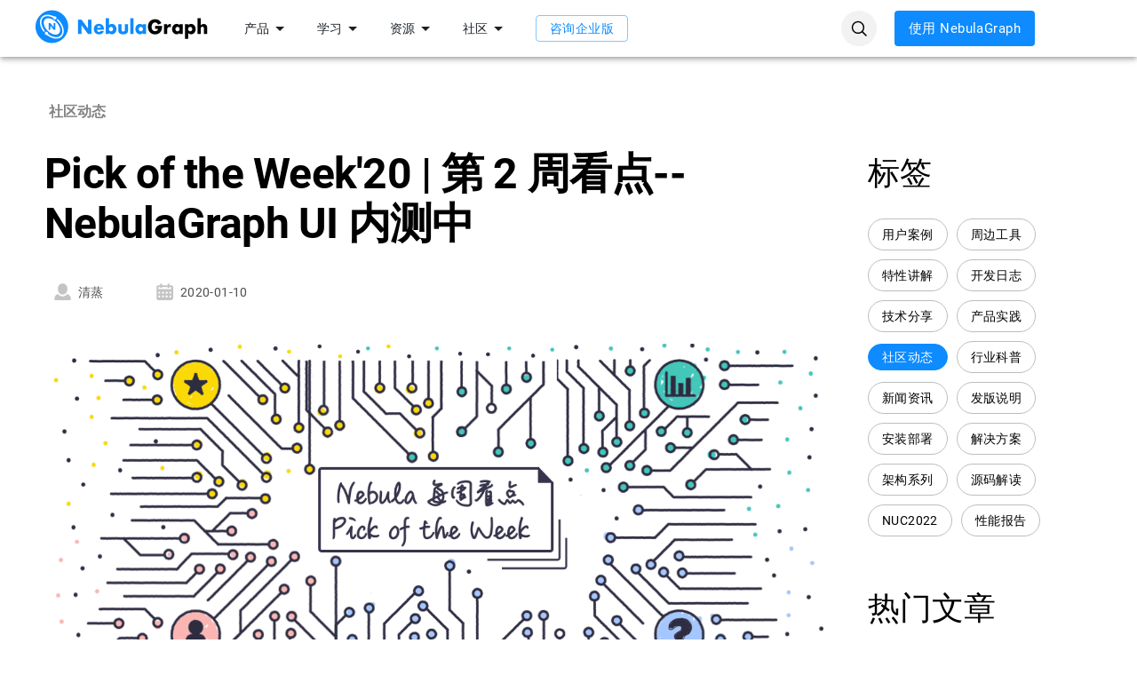

--- FILE ---
content_type: text/html; charset=utf-8
request_url: https://www.nebula-graph.com.cn/posts/nebula-graph-weekly-pickup-2020-01-10
body_size: 31741
content:
<!DOCTYPE html><html lang="zh-CN"><head><meta charSet="utf-8"/><meta name="viewport" content="initial-scale=1, width=device-width, user-scalable=no"/><script>
                var _hmt = _hmt || [];
                (function() {
                  var hm = document.createElement("script");
                  hm.src = "https://hm.baidu.com/hm.js?069dbcb7d0274f457a5061ba7a59a88e";
                  var s = document.getElementsByTagName("script")[0]; 
                  s.parentNode.insertBefore(hm, s);
                })();
                </script><title>Pick of the Week&#x27;20 | 第 2 周看点--NebulaGraph UI 内测中</title><meta name="description" property="description" content="本周看点：NebulaGraph UI 1.0 版本内测中、Index 支持点边属性创建索引…"/><meta name="image" property="image" content="https://www-cdn.nebula-graph.com.cn/nebula-website-5.0/images/blogs/PotW.png"/><meta name="twitter:card" property="twitter:card" content="summary_large_image"/><meta name="twitter:site" property="twitter:site" content="NebulaGraph"/><meta name="twitter:creator" property="twitter:creator" content="清蒸"/><meta name="twitter:title" property="twitter:title" content="Pick of the Week&#x27;20 | 第 2 周看点--NebulaGraph UI 内测中"/><meta name="twitter:description" property="twitter:description" content="本周看点：NebulaGraph UI 1.0 版本内测中、Index 支持点边属性创建索引…"/><meta name="twitter:image" property="twitter:image" content="https://www-cdn.nebula-graph.com.cn/nebula-website-5.0/images/blogs/PotW.png"/><meta name="og:title" property="og:title" content="Pick of the Week&#x27;20 | 第 2 周看点--NebulaGraph UI 内测中"/><meta name="og:image" property="og:image" content="https://www-cdn.nebula-graph.com.cn/nebula-website-5.0/images/blogs/PotW.png"/><meta name="og:description" property="og:description" content="本周看点：NebulaGraph UI 1.0 版本内测中、Index 支持点边属性创建索引…"/><link rel="canonical" href="https://www.nebula-graph.com.cn/posts/nebula-graph-weekly-pickup-2020-01-10"/><meta name="next-head-count" content="16"/><link rel="shortcut icon" href="https://www-cdn.nebula-graph.com.cn/nebula-website-dist/favicon.png"/><style data-emotion="css-global 1prfaxn">@-webkit-keyframes mui-auto-fill{from{display:block;}}@keyframes mui-auto-fill{from{display:block;}}@-webkit-keyframes mui-auto-fill-cancel{from{display:block;}}@keyframes mui-auto-fill-cancel{from{display:block;}}</style><style data-emotion="css 1b59jrf m693vn 12o98wt 8kbu84 bnwevt ov1ktg 4zx0l1 vubbuv 1smuazw 1gjdf4g 7w4xs1 1s69zqp 16e4feg 5ex638 1keyq0s 171h0ym 40nay7 fzabop 13c8p1d 1elnm5k 56y3zm 15yzgxv 16djfwm 1qw96cp chzu2x tot8t 183w28j 1pngbol 1sg2lsz 1taubh7 13sljp9 yyop74 1bqimxw xkrnzo 1k3x8v3 yop3gh nqlg3w 14lo706">.css-1b59jrf{background-color:#FFFFFF;color:#4F4F4F;-webkit-transition:box-shadow 300ms cubic-bezier(0.4, 0, 0.2, 1) 0ms;transition:box-shadow 300ms cubic-bezier(0.4, 0, 0.2, 1) 0ms;box-shadow:0px 2px 4px -1px rgba(0,0,0,0.2),0px 4px 5px 0px rgba(0,0,0,0.14),0px 1px 10px 0px rgba(0,0,0,0.12);display:-webkit-box;display:-webkit-flex;display:-ms-flexbox;display:flex;-webkit-flex-direction:column;-ms-flex-direction:column;flex-direction:column;width:100%;box-sizing:border-box;-webkit-flex-shrink:0;-ms-flex-negative:0;flex-shrink:0;position:fixed;z-index:1100;top:0;left:auto;right:0;background-color:#FFFFFF;color:rgba(0, 0, 0, 0.87);}@media print{.css-1b59jrf{position:absolute;}}.css-m693vn{width:100%;margin-left:auto;box-sizing:border-box;margin-right:auto;display:block;padding-left:16px;padding-right:16px;}@media (min-width:600px){.css-m693vn{padding-left:24px;padding-right:24px;}}@media (min-width:1200px){.css-m693vn{max-width:1200px;}}@media (min-width: 600px){.css-m693vn{padding:0;}}.css-m693vn button{white-space:nowrap;}.css-m693vn a{white-space:nowrap;}.css-12o98wt{position:relative;display:-webkit-box;display:-webkit-flex;display:-ms-flexbox;display:flex;-webkit-align-items:center;-webkit-box-align:center;-ms-flex-align:center;align-items:center;min-height:56px;}@media (min-width:0px){@media (orientation: landscape){.css-12o98wt{min-height:48px;}}}@media (min-width:600px){.css-12o98wt{min-height:64px;}}.css-8kbu84{-webkit-box-flex:0;-webkit-flex-grow:0;-ms-flex-positive:0;flex-grow:0;margin-right:20px;}.css-bnwevt{-webkit-box-flex:1;-webkit-flex-grow:1;-ms-flex-positive:1;flex-grow:1;-webkit-align-items:center;-webkit-box-align:center;-ms-flex-align:center;align-items:center;}@media (min-width:0px){.css-bnwevt{display:none;}}@media (min-width:900px){.css-bnwevt{display:-webkit-box;display:-webkit-flex;display:-ms-flexbox;display:flex;}}.css-ov1ktg{display:-webkit-box;display:-webkit-flex;display:-ms-flexbox;display:flex;}.css-4zx0l1{font-family:IBM Plex Sans,sans-serif;font-size:0.875rem;box-sizing:border-box;min-height:calc(1.5em + 22px);background:#FFFFFF;border:0;border-radius:0.75em;padding:10px 15px;text-align:left;line-height:1.5;white-space:nowrap;-webkit-align-items:center;-webkit-box-align:center;-ms-flex-align:center;align-items:center;color:#1A2027;cursor:pointer;display:-webkit-box;display:-webkit-flex;display:-ms-flexbox;display:flex;}.css-4zx0l1:hover{background:#F4F8FD;border-color:#B2BAC2;}.css-4zx0l1.Mui-focusVisible{outline:3px solid #DAECFF;}.css-vubbuv{-webkit-user-select:none;-moz-user-select:none;-ms-user-select:none;user-select:none;width:1em;height:1em;display:inline-block;fill:currentColor;-webkit-flex-shrink:0;-ms-flex-negative:0;flex-shrink:0;-webkit-transition:fill 200ms cubic-bezier(0.4, 0, 0.2, 1) 0ms;transition:fill 200ms cubic-bezier(0.4, 0, 0.2, 1) 0ms;font-size:1.5rem;}.css-1smuazw{display:-webkit-inline-box;display:-webkit-inline-flex;display:-ms-inline-flexbox;display:inline-flex;-webkit-align-items:center;-webkit-box-align:center;-ms-flex-align:center;align-items:center;-webkit-box-pack:center;-ms-flex-pack:center;-webkit-justify-content:center;justify-content:center;position:relative;box-sizing:border-box;-webkit-tap-highlight-color:transparent;background-color:transparent;outline:0;border:0;margin:0;border-radius:0;padding:0;cursor:pointer;-webkit-user-select:none;-moz-user-select:none;-ms-user-select:none;user-select:none;vertical-align:middle;-moz-appearance:none;-webkit-appearance:none;-webkit-text-decoration:none;text-decoration:none;color:inherit;text-transform:none;font-family:"Roboto","Helvetica","Arial",sans-serif;font-weight:500;font-size:0.875rem;line-height:1.75;letter-spacing:0.02857em;min-width:64px;padding:5px 15px;border-radius:4px;-webkit-transition:background-color 250ms cubic-bezier(0.4, 0, 0.2, 1) 0ms,box-shadow 250ms cubic-bezier(0.4, 0, 0.2, 1) 0ms,border-color 250ms cubic-bezier(0.4, 0, 0.2, 1) 0ms,color 250ms cubic-bezier(0.4, 0, 0.2, 1) 0ms;transition:background-color 250ms cubic-bezier(0.4, 0, 0.2, 1) 0ms,box-shadow 250ms cubic-bezier(0.4, 0, 0.2, 1) 0ms,border-color 250ms cubic-bezier(0.4, 0, 0.2, 1) 0ms,color 250ms cubic-bezier(0.4, 0, 0.2, 1) 0ms;border:1px solid rgba(13, 139, 255, 0.5);color:#0D8BFF;height:30px;font-size:14px;margin:0 15px;}.css-1smuazw::-moz-focus-inner{border-style:none;}.css-1smuazw.Mui-disabled{pointer-events:none;cursor:default;}@media print{.css-1smuazw{-webkit-print-color-adjust:exact;color-adjust:exact;}}.css-1smuazw:hover{-webkit-text-decoration:none;text-decoration:none;background-color:rgba(13, 139, 255, 0.04);border:1px solid #0D8BFF;}@media (hover: none){.css-1smuazw:hover{background-color:transparent;}}.css-1smuazw.Mui-disabled{color:rgba(0, 0, 0, 0.26);border:1px solid rgba(0, 0, 0, 0.12);}.css-1gjdf4g{-webkit-box-flex:1;-webkit-flex-grow:1;-ms-flex-positive:1;flex-grow:1;text-align:right;display:-webkit-box;display:-webkit-flex;display:-ms-flexbox;display:flex;-webkit-align-items:center;-webkit-box-align:center;-ms-flex-align:center;align-items:center;-webkit-box-pack:right;-ms-flex-pack:right;-webkit-justify-content:right;justify-content:right;}.css-7w4xs1{width:25px;height:25px;fill:#0D8BFF;}.css-7w4xs1 use{width:25px;height:25px;}.css-1s69zqp{display:-webkit-inline-box;display:-webkit-inline-flex;display:-ms-inline-flexbox;display:inline-flex;-webkit-align-items:center;-webkit-box-align:center;-ms-flex-align:center;align-items:center;-webkit-box-pack:center;-ms-flex-pack:center;-webkit-justify-content:center;justify-content:center;position:relative;box-sizing:border-box;-webkit-tap-highlight-color:transparent;background-color:transparent;outline:0;border:0;margin:0;border-radius:0;padding:0;cursor:pointer;-webkit-user-select:none;-moz-user-select:none;-ms-user-select:none;user-select:none;vertical-align:middle;-moz-appearance:none;-webkit-appearance:none;-webkit-text-decoration:none;text-decoration:none;color:inherit;text-transform:none;font-family:"Roboto","Helvetica","Arial",sans-serif;font-weight:500;font-size:0.875rem;line-height:1.75;letter-spacing:0.02857em;min-width:64px;padding:6px 16px;border-radius:4px;-webkit-transition:background-color 250ms cubic-bezier(0.4, 0, 0.2, 1) 0ms,box-shadow 250ms cubic-bezier(0.4, 0, 0.2, 1) 0ms,border-color 250ms cubic-bezier(0.4, 0, 0.2, 1) 0ms,color 250ms cubic-bezier(0.4, 0, 0.2, 1) 0ms;transition:background-color 250ms cubic-bezier(0.4, 0, 0.2, 1) 0ms,box-shadow 250ms cubic-bezier(0.4, 0, 0.2, 1) 0ms,border-color 250ms cubic-bezier(0.4, 0, 0.2, 1) 0ms,color 250ms cubic-bezier(0.4, 0, 0.2, 1) 0ms;color:#fff;background-color:#0D8BFF;box-shadow:0px 3px 1px -2px rgba(0,0,0,0.2),0px 2px 2px 0px rgba(0,0,0,0.14),0px 1px 5px 0px rgba(0,0,0,0.12);box-shadow:none;height:40px;font-size:15px;}.css-1s69zqp::-moz-focus-inner{border-style:none;}.css-1s69zqp.Mui-disabled{pointer-events:none;cursor:default;}@media print{.css-1s69zqp{-webkit-print-color-adjust:exact;color-adjust:exact;}}.css-1s69zqp:hover{-webkit-text-decoration:none;text-decoration:none;background-color:rgb(9, 97, 178);box-shadow:0px 2px 4px -1px rgba(0,0,0,0.2),0px 4px 5px 0px rgba(0,0,0,0.14),0px 1px 10px 0px rgba(0,0,0,0.12);}@media (hover: none){.css-1s69zqp:hover{background-color:#0D8BFF;}}.css-1s69zqp:active{box-shadow:0px 5px 5px -3px rgba(0,0,0,0.2),0px 8px 10px 1px rgba(0,0,0,0.14),0px 3px 14px 2px rgba(0,0,0,0.12);}.css-1s69zqp.Mui-focusVisible{box-shadow:0px 3px 5px -1px rgba(0,0,0,0.2),0px 6px 10px 0px rgba(0,0,0,0.14),0px 1px 18px 0px rgba(0,0,0,0.12);}.css-1s69zqp.Mui-disabled{color:rgba(0, 0, 0, 0.26);box-shadow:none;background-color:rgba(0, 0, 0, 0.12);}.css-1s69zqp:hover{box-shadow:none;}.css-1s69zqp.Mui-focusVisible{box-shadow:none;}.css-1s69zqp:active{box-shadow:none;}.css-1s69zqp.Mui-disabled{box-shadow:none;}@media (min-width:0px){.css-1s69zqp{display:none;}}@media (min-width:900px){.css-1s69zqp{display:inline-block;}}.css-16e4feg{display:-webkit-inline-box;display:-webkit-inline-flex;display:-ms-inline-flexbox;display:inline-flex;-webkit-align-items:center;-webkit-box-align:center;-ms-flex-align:center;align-items:center;-webkit-box-pack:center;-ms-flex-pack:center;-webkit-justify-content:center;justify-content:center;position:relative;box-sizing:border-box;-webkit-tap-highlight-color:transparent;background-color:transparent;outline:0;border:0;margin:0;border-radius:0;padding:0;cursor:pointer;-webkit-user-select:none;-moz-user-select:none;-ms-user-select:none;user-select:none;vertical-align:middle;-moz-appearance:none;-webkit-appearance:none;-webkit-text-decoration:none;text-decoration:none;color:inherit;text-align:center;-webkit-flex:0 0 auto;-ms-flex:0 0 auto;flex:0 0 auto;font-size:1.5rem;padding:8px;border-radius:50%;overflow:visible;color:rgba(0, 0, 0, 0.54);-webkit-transition:background-color 150ms cubic-bezier(0.4, 0, 0.2, 1) 0ms;transition:background-color 150ms cubic-bezier(0.4, 0, 0.2, 1) 0ms;}.css-16e4feg::-moz-focus-inner{border-style:none;}.css-16e4feg.Mui-disabled{pointer-events:none;cursor:default;}@media print{.css-16e4feg{-webkit-print-color-adjust:exact;color-adjust:exact;}}.css-16e4feg:hover{background-color:rgba(0, 0, 0, 0.04);}@media (hover: none){.css-16e4feg:hover{background-color:transparent;}}.css-16e4feg.Mui-disabled{background-color:transparent;color:rgba(0, 0, 0, 0.26);}@media (min-width:900px){.css-16e4feg{display:none;}}.css-5ex638{width:100%;margin-left:auto;box-sizing:border-box;margin-right:auto;display:block;padding-left:16px;padding-right:16px;min-height:calc(100vh - 65px);padding:64px 0 0 0!important;width:100%;}@media (min-width:600px){.css-5ex638{padding-left:24px;padding-right:24px;}}@media screen and (max-width: 759px){.css-5ex638{padding:56px 0 0 0!important;width:100%;}}.css-1keyq0s{margin:0;font-family:"Roboto","Helvetica","Arial",sans-serif;font-weight:400;font-size:1rem;line-height:1.5;letter-spacing:0.00938em;margin-bottom:0.35em;color:#c4c4c4;}.css-171h0ym{margin:0;font-family:"Roboto","Helvetica","Arial",sans-serif;font-weight:300;font-size:6rem;line-height:1.167;letter-spacing:-0.01562em;}.css-40nay7{display:-webkit-inline-box;display:-webkit-inline-flex;display:-ms-inline-flexbox;display:inline-flex;-webkit-align-items:center;-webkit-box-align:center;-ms-flex-align:center;align-items:center;-webkit-box-pack:center;-ms-flex-pack:center;-webkit-justify-content:center;justify-content:center;position:relative;box-sizing:border-box;-webkit-tap-highlight-color:transparent;background-color:transparent;outline:0;border:0;margin:0;border-radius:0;padding:0;cursor:pointer;-webkit-user-select:none;-moz-user-select:none;-ms-user-select:none;user-select:none;vertical-align:middle;-moz-appearance:none;-webkit-appearance:none;-webkit-text-decoration:none;text-decoration:none;color:inherit;text-transform:none;font-family:"Roboto","Helvetica","Arial",sans-serif;font-weight:500;font-size:0.875rem;line-height:1.75;letter-spacing:0.02857em;min-width:64px;padding:6px 8px;border-radius:4px;-webkit-transition:background-color 250ms cubic-bezier(0.4, 0, 0.2, 1) 0ms,box-shadow 250ms cubic-bezier(0.4, 0, 0.2, 1) 0ms,border-color 250ms cubic-bezier(0.4, 0, 0.2, 1) 0ms,color 250ms cubic-bezier(0.4, 0, 0.2, 1) 0ms;transition:background-color 250ms cubic-bezier(0.4, 0, 0.2, 1) 0ms,box-shadow 250ms cubic-bezier(0.4, 0, 0.2, 1) 0ms,border-color 250ms cubic-bezier(0.4, 0, 0.2, 1) 0ms,color 250ms cubic-bezier(0.4, 0, 0.2, 1) 0ms;color:inherit;border-color:currentColor;}.css-40nay7::-moz-focus-inner{border-style:none;}.css-40nay7.Mui-disabled{pointer-events:none;cursor:default;}@media print{.css-40nay7{-webkit-print-color-adjust:exact;color-adjust:exact;}}.css-40nay7:hover{-webkit-text-decoration:none;text-decoration:none;background-color:rgba(79, 79, 79, 0.04);}@media (hover: none){.css-40nay7:hover{background-color:transparent;}}.css-40nay7.Mui-disabled{color:rgba(0, 0, 0, 0.26);}.css-fzabop{width:25px;height:25px;fill:#c4c4c4;}.css-fzabop use{width:25px;height:25px;}.css-13c8p1d blockquote{margin:16px 0;padding:5px 8px 5px 30px;background:none repeat scroll 0 0 rgba(102, 128, 153, 0.05);color:#333;border:none;border-left:10px solid #d6dbdf;}.css-13c8p1d p img{max-width:100%;}.css-13c8p1d pre{background-color:#f5f5f5;font-size:14px;border-radius:0;overflow-x:auto;display:block;padding:20px;line-height:28px;word-break:break-word;}.css-13c8p1d pre code{padding:3px 0;margin:0;word-break:normal;}.css-1elnm5k{margin:0;-webkit-flex-shrink:0;-ms-flex-negative:0;flex-shrink:0;border-width:0;border-style:solid;border-color:rgba(0, 0, 0, 0.12);border-bottom-width:thin;margin:30px 0;}.css-56y3zm{display:-webkit-inline-box;display:-webkit-inline-flex;display:-ms-inline-flexbox;display:inline-flex;-webkit-align-items:center;-webkit-box-align:center;-ms-flex-align:center;align-items:center;-webkit-box-pack:center;-ms-flex-pack:center;-webkit-justify-content:center;justify-content:center;position:relative;box-sizing:border-box;-webkit-tap-highlight-color:transparent;background-color:transparent;outline:0;border:0;margin:0;border-radius:0;padding:0;cursor:pointer;-webkit-user-select:none;-moz-user-select:none;-ms-user-select:none;user-select:none;vertical-align:middle;-moz-appearance:none;-webkit-appearance:none;-webkit-text-decoration:none;text-decoration:none;color:inherit;text-transform:none;font-family:"Roboto","Helvetica","Arial",sans-serif;font-weight:500;font-size:0.875rem;line-height:1.75;letter-spacing:0.02857em;min-width:64px;padding:5px 15px;border-radius:4px;-webkit-transition:background-color 250ms cubic-bezier(0.4, 0, 0.2, 1) 0ms,box-shadow 250ms cubic-bezier(0.4, 0, 0.2, 1) 0ms,border-color 250ms cubic-bezier(0.4, 0, 0.2, 1) 0ms,color 250ms cubic-bezier(0.4, 0, 0.2, 1) 0ms;transition:background-color 250ms cubic-bezier(0.4, 0, 0.2, 1) 0ms,box-shadow 250ms cubic-bezier(0.4, 0, 0.2, 1) 0ms,border-color 250ms cubic-bezier(0.4, 0, 0.2, 1) 0ms,color 250ms cubic-bezier(0.4, 0, 0.2, 1) 0ms;border:1px solid currentColor;color:inherit;border-color:currentColor;margin:10px 10px 0 0;border-radius:18px;border:1px solid #bdbdbd;font-size:14px;}.css-56y3zm::-moz-focus-inner{border-style:none;}.css-56y3zm.Mui-disabled{pointer-events:none;cursor:default;}@media print{.css-56y3zm{-webkit-print-color-adjust:exact;color-adjust:exact;}}.css-56y3zm:hover{-webkit-text-decoration:none;text-decoration:none;background-color:rgba(79, 79, 79, 0.04);}@media (hover: none){.css-56y3zm:hover{background-color:transparent;}}.css-56y3zm.Mui-disabled{color:rgba(0, 0, 0, 0.26);border:1px solid rgba(0, 0, 0, 0.12);}.css-56y3zm:hover{background:#fff;}@media screen and (max-width: 759px){.css-56y3zm{margin:7px;}}.css-15yzgxv{width:380px;cursor:pointer;margin-top:30px;display:inline-block;background:#ffffff;border-radius:8px;box-shadow:0px 4px 30px rgba(67, 114, 255, 0.3);}.css-15yzgxv .MuiButton-text{-webkit-flex:1;-ms-flex:1;flex:1;-webkit-box-pack:left;-ms-flex-pack:left;-webkit-justify-content:left;justify-content:left;}.css-15yzgxv .MuiButton-text svg{margin-right:5px;}.css-15yzgxv .MuiButton-text:hover{background:#fff;}.css-15yzgxv .iconfont{margin-right:5px;}@media screen and (max-width: 759px){.css-15yzgxv{width:unset;margin-right:0!important;}}.css-16djfwm{display:block;-webkit-background-size:cover;background-size:cover;background-repeat:no-repeat;-webkit-background-position:center;background-position:center;width:100%;object-fit:cover;object-fit:fill;}.css-1qw96cp{padding:16px;}.css-1qw96cp:last-child{padding-bottom:24px;}.css-chzu2x{margin:0;font-family:"Roboto","Helvetica","Arial",sans-serif;font-weight:400;font-size:1rem;line-height:1.5;letter-spacing:0.00938em;margin-bottom:0.35em;color:#c4c4c4;overflow:hidden;text-overflow:ellipsis;display:-webkit-box;-webkit-line-clamp:2;-webkit-box-orient:vertical;height:48px;}.css-tot8t{margin:0;font-family:"Roboto","Helvetica","Arial",sans-serif;font-weight:400;font-size:1.5rem;line-height:1.334;letter-spacing:0em;overflow:hidden;text-overflow:ellipsis;display:-webkit-box;webkit-line-clamp:3px;height:97px;-webkit-box-orient:vertical;}.css-183w28j{display:-webkit-box;display:-webkit-flex;display:-ms-flexbox;display:flex;-webkit-align-items:center;-webkit-box-align:center;-ms-flex-align:center;align-items:center;padding:8px;color:#c4c4c4;}.css-183w28j>:not(:first-of-type){margin-left:8px;}.css-1pngbol{margin:0;-webkit-flex-shrink:0;-ms-flex-negative:0;flex-shrink:0;border-width:0;border-style:solid;border-color:rgba(0, 0, 0, 0.12);border-bottom-width:thin;border-color:#bdbdbd;}.css-1sg2lsz{display:-webkit-box;display:-webkit-flex;display:-ms-flexbox;display:flex;-webkit-align-items:center;-webkit-box-align:center;-ms-flex-align:center;align-items:center;}.css-1taubh7{margin:0;-webkit-flex-shrink:0;-ms-flex-negative:0;flex-shrink:0;border-width:0;border-style:solid;border-color:rgba(0, 0, 0, 0.12);border-bottom-width:0;height:100%;border-right-width:thin;height:12px;margin:0 20px;border-color:#ffffff;}.css-13sljp9{display:-webkit-inline-box;display:-webkit-inline-flex;display:-ms-inline-flexbox;display:inline-flex;-webkit-flex-direction:column;-ms-flex-direction:column;flex-direction:column;position:relative;min-width:0;padding:0;margin:0;border:0;vertical-align:top;}.css-yyop74{color:rgba(255, 255, 255, 0.7);font-family:"Roboto","Helvetica","Arial",sans-serif;font-weight:400;font-size:1rem;line-height:1.4375em;letter-spacing:0.00938em;padding:0;position:relative;display:block;transform-origin:top left;white-space:nowrap;overflow:hidden;text-overflow:ellipsis;max-width:calc(133% - 24px);position:absolute;left:0;top:0;-webkit-transform:translate(14px, -9px) scale(0.75);-moz-transform:translate(14px, -9px) scale(0.75);-ms-transform:translate(14px, -9px) scale(0.75);transform:translate(14px, -9px) scale(0.75);-webkit-transition:color 200ms cubic-bezier(0.0, 0, 0.2, 1) 0ms,-webkit-transform 200ms cubic-bezier(0.0, 0, 0.2, 1) 0ms,max-width 200ms cubic-bezier(0.0, 0, 0.2, 1) 0ms;transition:color 200ms cubic-bezier(0.0, 0, 0.2, 1) 0ms,transform 200ms cubic-bezier(0.0, 0, 0.2, 1) 0ms,max-width 200ms cubic-bezier(0.0, 0, 0.2, 1) 0ms;z-index:1;pointer-events:auto;-webkit-user-select:none;-moz-user-select:none;-ms-user-select:none;user-select:none;}.css-yyop74.Mui-focused{color:#0D8BFF;}.css-yyop74.Mui-disabled{color:rgba(255, 255, 255, 0.5);}.css-yyop74.Mui-error{color:#f44336;}.css-1bqimxw{font-family:"Roboto","Helvetica","Arial",sans-serif;font-weight:400;font-size:1rem;line-height:1.4375em;letter-spacing:0.00938em;color:#fff;box-sizing:border-box;position:relative;cursor:text;display:-webkit-inline-box;display:-webkit-inline-flex;display:-ms-inline-flexbox;display:inline-flex;-webkit-align-items:center;-webkit-box-align:center;-ms-flex-align:center;align-items:center;position:relative;border-radius:4px;height:40px;width:120px;overflow:hidden;}.css-1bqimxw.Mui-disabled{color:rgba(255, 255, 255, 0.5);cursor:default;}.css-1bqimxw:hover .MuiOutlinedInput-notchedOutline{border-color:#fff;}@media (hover: none){.css-1bqimxw:hover .MuiOutlinedInput-notchedOutline{border-color:rgba(255, 255, 255, 0.23);}}.css-1bqimxw.Mui-focused .MuiOutlinedInput-notchedOutline{border-color:#0D8BFF;border-width:2px;}.css-1bqimxw.Mui-error .MuiOutlinedInput-notchedOutline{border-color:#f44336;}.css-1bqimxw.Mui-disabled .MuiOutlinedInput-notchedOutline{border-color:rgba(255, 255, 255, 0.3);}.css-xkrnzo{-moz-appearance:none;-webkit-appearance:none;-webkit-user-select:none;-moz-user-select:none;-ms-user-select:none;user-select:none;border-radius:4px;cursor:pointer;font:inherit;letter-spacing:inherit;color:currentColor;padding:4px 0 5px;border:0;box-sizing:content-box;background:none;height:1.4375em;margin:0;-webkit-tap-highlight-color:transparent;display:block;min-width:0;width:100%;-webkit-animation-name:mui-auto-fill-cancel;animation-name:mui-auto-fill-cancel;-webkit-animation-duration:10ms;animation-duration:10ms;padding:16.5px 14px;}.css-xkrnzo:focus{border-radius:4px;}.css-xkrnzo::-ms-expand{display:none;}.css-xkrnzo.Mui-disabled{cursor:default;}.css-xkrnzo[multiple]{height:auto;}.css-xkrnzo:not([multiple]) option,.css-xkrnzo:not([multiple]) optgroup{background-color:#092332;}.css-xkrnzo.css-xkrnzo.css-xkrnzo{padding-right:32px;}.css-xkrnzo.MuiSelect-select{height:auto;min-height:1.4375em;text-overflow:ellipsis;white-space:nowrap;overflow:hidden;}.css-xkrnzo::-webkit-input-placeholder{color:currentColor;opacity:0.5;-webkit-transition:opacity 200ms cubic-bezier(0.4, 0, 0.2, 1) 0ms;transition:opacity 200ms cubic-bezier(0.4, 0, 0.2, 1) 0ms;}.css-xkrnzo::-moz-placeholder{color:currentColor;opacity:0.5;-webkit-transition:opacity 200ms cubic-bezier(0.4, 0, 0.2, 1) 0ms;transition:opacity 200ms cubic-bezier(0.4, 0, 0.2, 1) 0ms;}.css-xkrnzo:-ms-input-placeholder{color:currentColor;opacity:0.5;-webkit-transition:opacity 200ms cubic-bezier(0.4, 0, 0.2, 1) 0ms;transition:opacity 200ms cubic-bezier(0.4, 0, 0.2, 1) 0ms;}.css-xkrnzo::-ms-input-placeholder{color:currentColor;opacity:0.5;-webkit-transition:opacity 200ms cubic-bezier(0.4, 0, 0.2, 1) 0ms;transition:opacity 200ms cubic-bezier(0.4, 0, 0.2, 1) 0ms;}.css-xkrnzo:focus{outline:0;}.css-xkrnzo:invalid{box-shadow:none;}.css-xkrnzo::-webkit-search-decoration{-webkit-appearance:none;}label[data-shrink=false]+.MuiInputBase-formControl .css-xkrnzo::-webkit-input-placeholder{opacity:0!important;}label[data-shrink=false]+.MuiInputBase-formControl .css-xkrnzo::-moz-placeholder{opacity:0!important;}label[data-shrink=false]+.MuiInputBase-formControl .css-xkrnzo:-ms-input-placeholder{opacity:0!important;}label[data-shrink=false]+.MuiInputBase-formControl .css-xkrnzo::-ms-input-placeholder{opacity:0!important;}label[data-shrink=false]+.MuiInputBase-formControl .css-xkrnzo:focus::-webkit-input-placeholder{opacity:0.5;}label[data-shrink=false]+.MuiInputBase-formControl .css-xkrnzo:focus::-moz-placeholder{opacity:0.5;}label[data-shrink=false]+.MuiInputBase-formControl .css-xkrnzo:focus:-ms-input-placeholder{opacity:0.5;}label[data-shrink=false]+.MuiInputBase-formControl .css-xkrnzo:focus::-ms-input-placeholder{opacity:0.5;}.css-xkrnzo.Mui-disabled{opacity:1;-webkit-text-fill-color:rgba(255, 255, 255, 0.5);}.css-xkrnzo:-webkit-autofill{-webkit-animation-duration:5000s;animation-duration:5000s;-webkit-animation-name:mui-auto-fill;animation-name:mui-auto-fill;}.css-xkrnzo:-webkit-autofill{-webkit-box-shadow:0 0 0 100px #266798 inset;-webkit-text-fill-color:#fff;caret-color:#fff;border-radius:inherit;}.css-1k3x8v3{bottom:0;left:0;position:absolute;opacity:0;pointer-events:none;width:100%;box-sizing:border-box;}.css-yop3gh{-webkit-user-select:none;-moz-user-select:none;-ms-user-select:none;user-select:none;width:1em;height:1em;display:inline-block;fill:currentColor;-webkit-flex-shrink:0;-ms-flex-negative:0;flex-shrink:0;-webkit-transition:fill 200ms cubic-bezier(0.4, 0, 0.2, 1) 0ms;transition:fill 200ms cubic-bezier(0.4, 0, 0.2, 1) 0ms;font-size:1.5rem;position:absolute;right:7px;top:calc(50% - .5em);pointer-events:none;color:#fff;}.css-yop3gh.Mui-disabled{color:rgba(255, 255, 255, 0.3);}.css-nqlg3w{text-align:left;position:absolute;bottom:0;right:0;top:-5px;left:0;margin:0;padding:0 8px;pointer-events:none;border-radius:inherit;border-style:solid;border-width:1px;overflow:hidden;min-width:0%;border-color:rgba(255, 255, 255, 0.23);}.css-14lo706{float:unset;width:auto;overflow:hidden;display:block;padding:0;height:11px;font-size:0.75em;visibility:hidden;max-width:100%;-webkit-transition:max-width 100ms cubic-bezier(0.0, 0, 0.2, 1) 50ms;transition:max-width 100ms cubic-bezier(0.0, 0, 0.2, 1) 50ms;white-space:nowrap;}.css-14lo706>span{padding-left:5px;padding-right:5px;display:inline-block;opacity:0;visibility:visible;}</style><link rel="preload" href="https://www-cdn.nebula-graph.com.cn/nebula-website-dist/_next/static/css/959441dbfb975998.css" as="style"/><link rel="stylesheet" href="https://www-cdn.nebula-graph.com.cn/nebula-website-dist/_next/static/css/959441dbfb975998.css" data-n-g=""/><link rel="preload" href="https://www-cdn.nebula-graph.com.cn/nebula-website-dist/_next/static/css/04c574a4d92eff71.css" as="style"/><link rel="stylesheet" href="https://www-cdn.nebula-graph.com.cn/nebula-website-dist/_next/static/css/04c574a4d92eff71.css" data-n-p=""/><noscript data-n-css=""></noscript><script defer="" nomodule="" src="https://www-cdn.nebula-graph.com.cn/nebula-website-dist/_next/static/chunks/polyfills-c67a75d1b6f99dc8.js"></script><script src="https://www-cdn.nebula-graph.com.cn/nebula-website-dist/_next/static/chunks/webpack-9d0ce7813516994e.js" defer=""></script><script src="https://www-cdn.nebula-graph.com.cn/nebula-website-dist/_next/static/chunks/framework-3236775a9ca336a2.js" defer=""></script><script src="https://www-cdn.nebula-graph.com.cn/nebula-website-dist/_next/static/chunks/main-54bc04b62d4ab4d1.js" defer=""></script><script src="https://www-cdn.nebula-graph.com.cn/nebula-website-dist/_next/static/chunks/pages/_app-91778171810da989.js" defer=""></script><script src="https://www-cdn.nebula-graph.com.cn/nebula-website-dist/_next/static/chunks/3416-01f775f44c5bf4e1.js" defer=""></script><script src="https://www-cdn.nebula-graph.com.cn/nebula-website-dist/_next/static/chunks/pages/posts/%5Bid%5D-2b2844f9cf2a3443.js" defer=""></script><script src="https://www-cdn.nebula-graph.com.cn/nebula-website-dist/_next/static/0DlhAUxKx9XpncYw2D5qS/_buildManifest.js" defer=""></script><script src="https://www-cdn.nebula-graph.com.cn/nebula-website-dist/_next/static/0DlhAUxKx9XpncYw2D5qS/_ssgManifest.js" defer=""></script></head><body><div id="__next"><header class="MuiPaper-root MuiPaper-elevation MuiPaper-elevation4 MuiAppBar-root MuiAppBar-colorSecondary MuiAppBar-positionFixed mui-fixed css-1b59jrf"><div class="MuiContainer-root MuiContainer-maxWidthLg  css-m693vn"><div class="MuiToolbar-root MuiToolbar-regular css-12o98wt"><div class="MuiBox-root css-8kbu84"><span style="box-sizing:border-box;display:inline-block;overflow:hidden;width:initial;height:initial;background:none;opacity:1;border:0;margin:0;padding:0;position:relative;max-width:100%"><span style="box-sizing:border-box;display:block;width:initial;height:initial;background:none;opacity:1;border:0;margin:0;padding:0;max-width:100%"><img style="display:block;max-width:100%;width:initial;height:initial;background:none;opacity:1;border:0;margin:0;padding:0" alt="" aria-hidden="true" src="data:image/svg+xml,%3csvg%20xmlns=%27http://www.w3.org/2000/svg%27%20version=%271.1%27%20width=%27200%27%20height=%2740%27/%3e"/></span><img alt="logo" href="/" src="[data-uri]" decoding="async" data-nimg="intrinsic" style="cursor:pointer;position:absolute;top:0;left:0;bottom:0;right:0;box-sizing:border-box;padding:0;border:none;margin:auto;display:block;width:0;height:0;min-width:100%;max-width:100%;min-height:100%;max-height:100%"/><noscript><img alt="logo" href="/" srcSet="https://www-cdn.nebula-graph.com.cn/nebula-website-5.0/images/logo.png 1x, https://www-cdn.nebula-graph.com.cn/nebula-website-5.0/images/logo.png 2x" src="https://www-cdn.nebula-graph.com.cn/nebula-website-5.0/images/logo.png" decoding="async" data-nimg="intrinsic" style="cursor:pointer;position:absolute;top:0;left:0;bottom:0;right:0;box-sizing:border-box;padding:0;border:none;margin:auto;display:block;width:0;height:0;min-width:100%;max-width:100%;min-height:100%;max-height:100%" loading="lazy"/></noscript></span></div><div class="MuiBox-root css-bnwevt"><div class="css-ov1ktg"><button type="button" aria-haspopup="menu" class="css-4zx0l1">产品<svg class="MuiSvgIcon-root MuiSvgIcon-fontSizeMedium css-vubbuv" focusable="false" aria-hidden="true" viewBox="0 0 24 24" data-testid="ArrowDropDownIcon"><path d="m7 10 5 5 5-5z"></path></svg></button><button type="button" aria-haspopup="menu" class="css-4zx0l1">学习<svg class="MuiSvgIcon-root MuiSvgIcon-fontSizeMedium css-vubbuv" focusable="false" aria-hidden="true" viewBox="0 0 24 24" data-testid="ArrowDropDownIcon"><path d="m7 10 5 5 5-5z"></path></svg></button><button type="button" aria-haspopup="menu" class="css-4zx0l1">资源<svg class="MuiSvgIcon-root MuiSvgIcon-fontSizeMedium css-vubbuv" focusable="false" aria-hidden="true" viewBox="0 0 24 24" data-testid="ArrowDropDownIcon"><path d="m7 10 5 5 5-5z"></path></svg></button><button type="button" aria-haspopup="menu" class="css-4zx0l1">社区<svg class="MuiSvgIcon-root MuiSvgIcon-fontSizeMedium css-vubbuv" focusable="false" aria-hidden="true" viewBox="0 0 24 24" data-testid="ArrowDropDownIcon"><path d="m7 10 5 5 5-5z"></path></svg></button></div><a class="MuiButtonBase-root MuiButton-root MuiButton-outlined MuiButton-outlinedPrimary MuiButton-sizeMedium MuiButton-outlinedSizeMedium MuiButton-root MuiButton-outlined MuiButton-outlinedPrimary MuiButton-sizeMedium MuiButton-outlinedSizeMedium css-1smuazw" tabindex="0" href="/contact">咨询企业版</a><iframe loading="lazy" src="https://ghbtns.com/github-btn.html?user=vesoft-inc&amp;repo=nebula&amp;type=star&amp;count=true" frameBorder="0" scrolling="0" width="150" height="20" title="GitHub"></iframe></div><div class="MuiBox-root css-1gjdf4g"><div class="header_searchIcon__F_qwq"><svg class="iconfont header_search__LMcFZ css-7w4xs1" aria-hidden="true"><use xlink:href="#icon-algolia-search" href="#icon-algolia-search"></use></svg></div><button class="MuiButtonBase-root MuiButton-root MuiButton-contained MuiButton-containedPrimary MuiButton-sizeMedium MuiButton-containedSizeMedium MuiButton-disableElevation MuiButton-root MuiButton-contained MuiButton-containedPrimary MuiButton-sizeMedium MuiButton-containedSizeMedium MuiButton-disableElevation css-1s69zqp" tabindex="0" type="button" id="demo-customized-button" aria-haspopup="true">使用 NebulaGraph</button><button class="MuiButtonBase-root MuiIconButton-root MuiIconButton-sizeMedium css-16e4feg" tabindex="0" type="button"><svg class="iconfont css-7w4xs1" aria-hidden="true"><use xlink:href="#icon-nav-menu" href="#icon-nav-menu"></use></svg></button></div></div></div></header><div class="MuiContainer-root css-5ex638"><div class="posts_post__mLLCM"><div class="posts_postContent__xySY5"><p class="MuiTypography-root MuiTypography-body1 MuiTypography-gutterBottom posts_tagSpan__xMJVM css-1keyq0s"><span style="margin-right:10px">社区动态</span></p><h1 class="MuiTypography-root MuiTypography-h1 posts_title__JszGk css-171h0ym">Pick of the Week&#x27;20 | 第 2 周看点--NebulaGraph UI 内测中</h1><div><div class="posts_author__zfIxb"><button class="MuiButtonBase-root MuiButton-root MuiButton-text MuiButton-textInherit MuiButton-sizeMedium MuiButton-textSizeMedium MuiButton-colorInherit MuiButton-root MuiButton-text MuiButton-textInherit MuiButton-sizeMedium MuiButton-textSizeMedium MuiButton-colorInherit css-40nay7" tabindex="0" type="button"><svg class="iconfont css-fzabop" aria-hidden="true"><use xlink:href="#icon-Author" href="#icon-Author"></use></svg>清蒸</button><button class="MuiButtonBase-root MuiButton-root MuiButton-text MuiButton-textInherit MuiButton-sizeMedium MuiButton-textSizeMedium MuiButton-colorInherit MuiButton-root MuiButton-text MuiButton-textInherit MuiButton-sizeMedium MuiButton-textSizeMedium MuiButton-colorInherit css-40nay7" tabindex="0" type="button"><svg class="iconfont css-fzabop" aria-hidden="true"><use xlink:href="#icon-Date" href="#icon-Date"></use></svg>2020-01-10</button></div><div class="posts_mdText__TlND9"><div class="css-13c8p1d"><div id="post-content"><p><img src="https://www-cdn.nebula-graph.com.cn/nebula-blog/PotW.png" alt="每周看点" /></p>
<blockquote>
  <p>每周五&nbsp;Nebula 为你播报每周看点，每周看点由本周大事件、用户问答、Nebula 产品动态和推荐阅读构成。</p>
</blockquote>
<p>这是 2020 年第 2 个工作周的周五，距离阖家欢乐的春节还有 2 周不到的时间。来和 Nebula 看下本周图数据库和 Nebula 有什么新看点~~</p>
<h2 id="post-本周大事件">本周大事件</h2>
<h3 id="post-nebulagraph-ui-10-版本内测中">NebulaGraph UI 1.0 版本内测中</h3>
<p>在本版本中你可以使用 GUI 来连接图数据库 NebulaGraph 服务，进行创建 Schema，数据导入并进行图探索。</p>
<p><img src="https://www-cdn.nebula-graph.com.cn/nebula-blog/PotW200201.png" alt="Nebula-Studio" /></p>
<p><img src="https://www-cdn.nebula-graph.com.cn/nebula-blog/PotW200203.png" alt="Nebula-Studio" /></p>
<p><img src="https://www-cdn.nebula-graph.com.cn/nebula-blog/PotW200202.png" alt="Nebula-Studio" /></p>
<p>BTW，欢迎联系 Nebula 小助手参与测试哟 😊&nbsp;</p>
<h3 id="post-index-支持点边属性创建索引">Index 支持点边属性创建索引</h3>
<p>Index Storage、Query Engine 已实现，支持对点边的属性建立索引，<strong>显示所有索引</strong>，<strong>查看索引详情</strong>、<strong>删除索引</strong>等操作，索引使用见下图，pr 参见&nbsp;<a href="https://github.com/vesoft-inc/nebula/pull/1360">https://github.com/vesoft-inc/nebula/pull/1360</a>、<a href="https://github.com/vesoft-inc/nebula/pull/1459">https://github.com/vesoft-inc/nebula/pull/1459</a>、<a href="https://github.com/vesoft-inc/nebula/pull/1598">https://github.com/vesoft-inc/nebula/pull/1598</a>。&nbsp;</p>
<p><img src="https://www-cdn.nebula-graph.com.cn/nebula-blog/PotW200204.png" alt="" /></p>
<h2 id="post-nebula-产品动态">Nebula 产品动态</h2>
<p>Pick of the Week 每周会从 GitHub issue 及 pr 中选取重要的产品动态和大家分享，欢迎阅读本文的你关注我们的 GitHub：<a href="https://0x7.me/zhihu2github">https://github.com/vesoft-inc/nebula</a> 及时了解产品新动态~</p>
<ul>
<li>删除 &nbsp;Tag / Edgetype / Space 时，支持 <code>IF EXISTS</code> 关键字。如果已存在&nbsp;Tag / Edgetype / Space 则直接删除，不存在则直接返回。 标签： <code>Schema</code>&nbsp;，pr 参见链接： <a href="https://github.com/vesoft-inc/nebula/pull/1505">https://github.com/vesoft-inc/nebula/pull/1505</a></li>
<li>Spark Writer 数据导入支持异步写入，并且提供 Hash，uuid 函数，标签： <code>数据导入</code> ，pr 参见链接： <a href="https://github.com/vesoft-inc/nebula/pull/1405">https://github.com/vesoft-inc/nebula/pull/1405</a></li>
</ul>
<h2 id="post-社区问答">社区问答</h2>
<p>Pick of the Week 每周会从微博、知乎、微信群、微信公众号及 CSDN 等技术社区选取 3 - 5 个用户问题同你分享。</p>
<ul>
<li>@不能倒流的时光 提问</li>
</ul>
<blockquote>
  <p>Nebula 对图进行分片的时候，直接采用 hash 是没有考虑图的邻近性么？</p>
</blockquote>
<p><strong>Nebula</strong>：图分片是 NP 复杂的，所以对于在线系统事前分割是很难的。目前是在在 key 的设计上，有考虑点和对应边的局限性，这样访问速度会比较快。&nbsp;</p>
<ul>
<li>@李本利&nbsp;提问</li>
</ul>
<blockquote>
  <p>能说下 Nebula 在 RocksDB 这块做的优化吗？</p>
</blockquote>
<p><strong>Nebula</strong>：在 RocksDB 这块我们主要做了一些参数调整等操作，我们后续有机会会结合在做的几个项目详细讲解下这块的优化。</p>
<ul>
<li>@〒宸〒 提问</li>
</ul>
<blockquote>
  <p>查询点和边的记录数，命令是如何写的呢？</p>
</blockquote>
<p><strong>Nebula</strong>：有个离线工具，dump_tool，<a href="https://github.com/vesoft-inc/nebula/pull/1479">https://github.com/vesoft-inc/nebula/pull/1479</a>，相关文档 pr 还没有 merge，文档 pr <a href="https://github.com/vesoft-inc/nebula/pull/1554/files">https://github.com/vesoft-inc/nebula/pull/1554/files</a>。CLI 上的功能还在设计中，这个略微还要点时间。</p>
<ul>
<li>@西瓜 提问</li>
</ul>
<blockquote>
  <p>目前 nebula 有工业界实际使用案例吗？貌似还没支持 ACID？</p>
</blockquote>
<p><strong>Nebula</strong>：Nebula 目前在多家互联网巨头的业务场景落地，场景涉及社交、金融、数据、知识图谱等等。NebulaGraph 支持同分区数据的 ACID，跨分区的暂时未能支持。如果呼声大的话，会提高跨分区 ACID 开发任务的优先级。BWT，大家觉得对于很大规模的图结构，分布式的 ACID 是很核心的需要吗，哪怕为此会导致其他性能受影响？👏 欢迎大家在微信后台或者在图数据库交流群交流下这个问题的看法</p>
<h2 id="post-推荐阅读">推荐阅读</h2>
<ul>
<li><a href="https://nebula-graph.com.cn/posts/practice-jepsen-test-framework-in-nebula-graph/">Jepsen 测试框架在图数据库 NebulaGraph 中的实践</a><ul>
<li>推荐理由：能否通过 Jepsen 的测试已成为各个分布式数据库对自身检验的一个标杆，在本篇文章中 NebulaGraph 将详解 Jepsen 组成部分、测试流程及如何将它应用在 NebulaGraph 上，是一篇较全面的 Jepsen 实践文。</li></ul></li>
<li>往期 Pick of the Week<ul>
<li><a href="https://nebula-graph.com.cn/posts/nebula-graph-weekly-pickup-2020-01-03/">Pick of the Week'20 | 第 1 周看点--NebulaGraph 上 DB-Engine 图数据库榜单</a></li></ul></li>
</ul>
<p>本期 Pick of the Week 就此完毕，如果你对本周看点有任何建议，欢迎前去 GitHub：<a href="https://github.com/vesoft-inc/nebula">https://github.com/vesoft-inc/nebula</a>&nbsp;。</p>
<h2 id="post-星云·小剧场">星云·小剧场</h2>
<p><strong>为什么给图数据库取名 Nebula ？</strong>
Nebula 是星云的意思，很大嘛，也是漫威宇宙里面漂亮的星云小姐姐。对了，Nebula 的发音是：[ˈnɛbjələ]</p>
<p>本文星云图讲解--《Astronomy Picture of the Day：船帆座超新星遗迹》</p>
<p><img src="https://www-cdn.nebula-graph.com.cn/nebula-blog/PotW2002Nebula.jpeg" alt="Nebula" /></p>
<p>在这幅 16 度宽视野，由 200 张照片拼贴成，远眺船帆座西北缘缤纷恒星的影像，中心处有船帆座超新星遗迹的明亮云气丝，而这团气体是一颗大质量恒星爆炸死亡后所留下的扩张碎片云。产生船帆座遗迹的超新星爆炸亮闪，大约在 11,000 年前传到地球。这次的爆炸，除了激震出明亮的云气丝之外，也产生了一颗无比致密、高速旋转名为船帆座波霎的恒星核。</p>
<p>资料来源 | Robert Nemiroff (MTU) & Jerry Bonnell (UMCP), Phillip Newman (NASA);
图片来源 | Astronomy Picture of the Day | 2019 January 10</p>
<p><img src="https://www-cdn.nebula-graph.com.cn/nebula-blog/WeChatOffical.png" alt="关注公众号" /></p></div></div><hr class="MuiDivider-root MuiDivider-fullWidth css-1elnm5k"/><div class="posts_share__BnOJX"><button class="MuiButtonBase-root MuiButton-root MuiButton-outlined MuiButton-outlinedInherit MuiButton-sizeMedium MuiButton-outlinedSizeMedium MuiButton-colorInherit MuiButton-root MuiButton-outlined MuiButton-outlinedInherit MuiButton-sizeMedium MuiButton-outlinedSizeMedium MuiButton-colorInherit css-56y3zm" tabindex="0" type="button">社区动态</button><div class="sharethis-inline-share-buttons"></div></div></div></div></div><div class="posts_tags__0qlgN"><div class="posts_tagTitle__Zzwe8">标签</div><a class="MuiButtonBase-root MuiButton-root MuiButton-outlined MuiButton-outlinedInherit MuiButton-sizeMedium MuiButton-outlinedSizeMedium MuiButton-colorInherit MuiButton-root MuiButton-outlined MuiButton-outlinedInherit MuiButton-sizeMedium MuiButton-outlinedSizeMedium MuiButton-colorInherit css-56y3zm" tabindex="0" href="/tags/%E7%94%A8%E6%88%B7%E6%A1%88%E4%BE%8B">用户案例</a><a class="MuiButtonBase-root MuiButton-root MuiButton-outlined MuiButton-outlinedInherit MuiButton-sizeMedium MuiButton-outlinedSizeMedium MuiButton-colorInherit MuiButton-root MuiButton-outlined MuiButton-outlinedInherit MuiButton-sizeMedium MuiButton-outlinedSizeMedium MuiButton-colorInherit css-56y3zm" tabindex="0" href="/tags/%E5%91%A8%E8%BE%B9%E5%B7%A5%E5%85%B7">周边工具</a><a class="MuiButtonBase-root MuiButton-root MuiButton-outlined MuiButton-outlinedInherit MuiButton-sizeMedium MuiButton-outlinedSizeMedium MuiButton-colorInherit MuiButton-root MuiButton-outlined MuiButton-outlinedInherit MuiButton-sizeMedium MuiButton-outlinedSizeMedium MuiButton-colorInherit css-56y3zm" tabindex="0" href="/tags/%E7%89%B9%E6%80%A7%E8%AE%B2%E8%A7%A3">特性讲解</a><a class="MuiButtonBase-root MuiButton-root MuiButton-outlined MuiButton-outlinedInherit MuiButton-sizeMedium MuiButton-outlinedSizeMedium MuiButton-colorInherit MuiButton-root MuiButton-outlined MuiButton-outlinedInherit MuiButton-sizeMedium MuiButton-outlinedSizeMedium MuiButton-colorInherit css-56y3zm" tabindex="0" href="/tags/%E5%BC%80%E5%8F%91%E6%97%A5%E5%BF%97">开发日志</a><a class="MuiButtonBase-root MuiButton-root MuiButton-outlined MuiButton-outlinedInherit MuiButton-sizeMedium MuiButton-outlinedSizeMedium MuiButton-colorInherit MuiButton-root MuiButton-outlined MuiButton-outlinedInherit MuiButton-sizeMedium MuiButton-outlinedSizeMedium MuiButton-colorInherit css-56y3zm" tabindex="0" href="/tags/%E6%8A%80%E6%9C%AF%E5%88%86%E4%BA%AB">技术分享</a><a class="MuiButtonBase-root MuiButton-root MuiButton-outlined MuiButton-outlinedInherit MuiButton-sizeMedium MuiButton-outlinedSizeMedium MuiButton-colorInherit MuiButton-root MuiButton-outlined MuiButton-outlinedInherit MuiButton-sizeMedium MuiButton-outlinedSizeMedium MuiButton-colorInherit css-56y3zm" tabindex="0" href="/tags/%E4%BA%A7%E5%93%81%E5%AE%9E%E8%B7%B5">产品实践</a><a class="MuiButtonBase-root MuiButton-root MuiButton-outlined MuiButton-outlinedInherit MuiButton-sizeMedium MuiButton-outlinedSizeMedium MuiButton-colorInherit MuiButton-root MuiButton-outlined MuiButton-outlinedInherit MuiButton-sizeMedium MuiButton-outlinedSizeMedium MuiButton-colorInherit posts_activeTag__M8YDR css-56y3zm" tabindex="0" href="/tags/%E7%A4%BE%E5%8C%BA%E5%8A%A8%E6%80%81">社区动态</a><a class="MuiButtonBase-root MuiButton-root MuiButton-outlined MuiButton-outlinedInherit MuiButton-sizeMedium MuiButton-outlinedSizeMedium MuiButton-colorInherit MuiButton-root MuiButton-outlined MuiButton-outlinedInherit MuiButton-sizeMedium MuiButton-outlinedSizeMedium MuiButton-colorInherit css-56y3zm" tabindex="0" href="/tags/%E8%A1%8C%E4%B8%9A%E7%A7%91%E6%99%AE">行业科普</a><a class="MuiButtonBase-root MuiButton-root MuiButton-outlined MuiButton-outlinedInherit MuiButton-sizeMedium MuiButton-outlinedSizeMedium MuiButton-colorInherit MuiButton-root MuiButton-outlined MuiButton-outlinedInherit MuiButton-sizeMedium MuiButton-outlinedSizeMedium MuiButton-colorInherit css-56y3zm" tabindex="0" href="/tags/%E6%96%B0%E9%97%BB%E8%B5%84%E8%AE%AF">新闻资讯</a><a class="MuiButtonBase-root MuiButton-root MuiButton-outlined MuiButton-outlinedInherit MuiButton-sizeMedium MuiButton-outlinedSizeMedium MuiButton-colorInherit MuiButton-root MuiButton-outlined MuiButton-outlinedInherit MuiButton-sizeMedium MuiButton-outlinedSizeMedium MuiButton-colorInherit css-56y3zm" tabindex="0" href="/tags/%E5%8F%91%E7%89%88%E8%AF%B4%E6%98%8E">发版说明</a><a class="MuiButtonBase-root MuiButton-root MuiButton-outlined MuiButton-outlinedInherit MuiButton-sizeMedium MuiButton-outlinedSizeMedium MuiButton-colorInherit MuiButton-root MuiButton-outlined MuiButton-outlinedInherit MuiButton-sizeMedium MuiButton-outlinedSizeMedium MuiButton-colorInherit css-56y3zm" tabindex="0" href="/tags/%E5%AE%89%E8%A3%85%E9%83%A8%E7%BD%B2">安装部署</a><a class="MuiButtonBase-root MuiButton-root MuiButton-outlined MuiButton-outlinedInherit MuiButton-sizeMedium MuiButton-outlinedSizeMedium MuiButton-colorInherit MuiButton-root MuiButton-outlined MuiButton-outlinedInherit MuiButton-sizeMedium MuiButton-outlinedSizeMedium MuiButton-colorInherit css-56y3zm" tabindex="0" href="/tags/%E8%A7%A3%E5%86%B3%E6%96%B9%E6%A1%88">解决方案</a><a class="MuiButtonBase-root MuiButton-root MuiButton-outlined MuiButton-outlinedInherit MuiButton-sizeMedium MuiButton-outlinedSizeMedium MuiButton-colorInherit MuiButton-root MuiButton-outlined MuiButton-outlinedInherit MuiButton-sizeMedium MuiButton-outlinedSizeMedium MuiButton-colorInherit css-56y3zm" tabindex="0" href="/tags/%E6%9E%B6%E6%9E%84%E7%B3%BB%E5%88%97">架构系列</a><a class="MuiButtonBase-root MuiButton-root MuiButton-outlined MuiButton-outlinedInherit MuiButton-sizeMedium MuiButton-outlinedSizeMedium MuiButton-colorInherit MuiButton-root MuiButton-outlined MuiButton-outlinedInherit MuiButton-sizeMedium MuiButton-outlinedSizeMedium MuiButton-colorInherit css-56y3zm" tabindex="0" href="/tags/%E6%BA%90%E7%A0%81%E8%A7%A3%E8%AF%BB">源码解读</a><a class="MuiButtonBase-root MuiButton-root MuiButton-outlined MuiButton-outlinedInherit MuiButton-sizeMedium MuiButton-outlinedSizeMedium MuiButton-colorInherit MuiButton-root MuiButton-outlined MuiButton-outlinedInherit MuiButton-sizeMedium MuiButton-outlinedSizeMedium MuiButton-colorInherit css-56y3zm" tabindex="0" href="/tags/NUC2022">NUC2022</a><a class="MuiButtonBase-root MuiButton-root MuiButton-outlined MuiButton-outlinedInherit MuiButton-sizeMedium MuiButton-outlinedSizeMedium MuiButton-colorInherit MuiButton-root MuiButton-outlined MuiButton-outlinedInherit MuiButton-sizeMedium MuiButton-outlinedSizeMedium MuiButton-colorInherit css-56y3zm" tabindex="0" href="/tags/%E6%80%A7%E8%83%BD%E6%8A%A5%E5%91%8A">性能报告</a><div class="posts_tagTitle__Zzwe8">热门文章</div><div class="posts_hotArticles____LgM"><div><div>1</div><a href="nebula-graph-architecture-overview">Nebula 架构剖析系列（零）图数据库的整体架构设计</a></div><div><div>2</div><a href="enterprise-v3.4.0-release">NebulaGraph发布企业版 v3.4.0，深入探索数据价值</a></div><div><div>3</div><a href="benchmarking-mainstraim-graph-databases-dgraph-nebula-graph-janusgraph">美团：主流图数据库厂商选型报告 NebulaGraph vs Dgraph vs JanusGraph</a></div><div><div>4</div><a href="cmcc-financial-riskcontrol-practice">中国移动：NebulaGraph 图数据库在金融风控中的落地应用</a></div><div><div>5</div><a href="graph-database-practice-at-social-network">如何用 NebulaGraph 图技术搞定 7 个典型社交网络应用？</a></div></div><div class="posts_category__mqmN_"><div class="posts_tagTitle__Zzwe8">目录</div><div class="posts_contentsTree__unv6B"></div></div></div></div><div class="posts_blog__lR6jZ"><div class="posts_blogContent__wNfAs"><div class="posts_tagTitle__Zzwe8">相关推荐</div><div class="posts_blogList__Bquqi"><a class="blog-card css-15yzgxv" href="/posts/Fusion-GraphRAG"><img class="MuiCardMedia-root MuiCardMedia-media MuiCardMedia-img css-16djfwm" src="https://www-cdn.nebula-graph.com.cn/nebula-website-5.0/share/Fusion-GraphRAG.jpg" height="255" alt="green iguana"/><div class="MuiCardContent-root css-1qw96cp"><p class="MuiTypography-root MuiTypography-body1 MuiTypography-gutterBottom css-chzu2x"><span style="margin-right:7px">技术分享</span><span style="margin-right:7px">产品实践</span><span style="margin-right:7px">行业科普</span></p><div class="MuiTypography-root MuiTypography-h5 css-tot8t">Fusion GraphRAG：超越 GraphRAG 的多模态企业级 AI 问答</div></div><div class="MuiCardActions-root MuiCardActions-spacing BlogCard_blogCardAction__g4bSM css-183w28j"><button class="MuiButtonBase-root MuiButton-root MuiButton-text MuiButton-textInherit MuiButton-sizeMedium MuiButton-textSizeMedium MuiButton-colorInherit MuiButton-root MuiButton-text MuiButton-textInherit MuiButton-sizeMedium MuiButton-textSizeMedium MuiButton-colorInherit css-40nay7" tabindex="0" type="button"><svg class="iconfont css-fzabop" aria-hidden="true"><use xlink:href="#icon-Author" href="#icon-Author"></use></svg>Hao Wen</button><button class="MuiButtonBase-root MuiButton-root MuiButton-text MuiButton-textInherit MuiButton-sizeMedium MuiButton-textSizeMedium MuiButton-colorInherit MuiButton-root MuiButton-text MuiButton-textInherit MuiButton-sizeMedium MuiButton-textSizeMedium MuiButton-colorInherit css-40nay7" tabindex="0" type="button"><svg class="iconfont css-fzabop" aria-hidden="true"><use xlink:href="#icon-Date" href="#icon-Date"></use></svg>2026-01-29</button></div></a><a class="blog-card css-15yzgxv" href="/posts/graph-database-ai"><img class="MuiCardMedia-root MuiCardMedia-media MuiCardMedia-img css-16djfwm" src="https://www-cdn.nebula-graph.com.cn/nebula-website-5.0/share/graph-ai.png" height="255" alt="green iguana"/><div class="MuiCardContent-root css-1qw96cp"><p class="MuiTypography-root MuiTypography-body1 MuiTypography-gutterBottom css-chzu2x"><span style="margin-right:7px">技术分享</span><span style="margin-right:7px">行业科普</span></p><div class="MuiTypography-root MuiTypography-h5 css-tot8t">从智能问答到专业决策：Graph + AI 如何驱动大模型走进产业核心</div></div><div class="MuiCardActions-root MuiCardActions-spacing BlogCard_blogCardAction__g4bSM css-183w28j"><button class="MuiButtonBase-root MuiButton-root MuiButton-text MuiButton-textInherit MuiButton-sizeMedium MuiButton-textSizeMedium MuiButton-colorInherit MuiButton-root MuiButton-text MuiButton-textInherit MuiButton-sizeMedium MuiButton-textSizeMedium MuiButton-colorInherit css-40nay7" tabindex="0" type="button"><svg class="iconfont css-fzabop" aria-hidden="true"><use xlink:href="#icon-Author" href="#icon-Author"></use></svg>杨哲超</button><button class="MuiButtonBase-root MuiButton-root MuiButton-text MuiButton-textInherit MuiButton-sizeMedium MuiButton-textSizeMedium MuiButton-colorInherit MuiButton-root MuiButton-text MuiButton-textInherit MuiButton-sizeMedium MuiButton-textSizeMedium MuiButton-colorInherit css-40nay7" tabindex="0" type="button"><svg class="iconfont css-fzabop" aria-hidden="true"><use xlink:href="#icon-Date" href="#icon-Date"></use></svg>2026-01-20</button></div></a><a class="blog-card css-15yzgxv" href="/posts/recommendation-overseas-recruitment"><img class="MuiCardMedia-root MuiCardMedia-media MuiCardMedia-img css-16djfwm" src="https://www-cdn.nebula-graph.com.cn/nebula-website-5.0/share/recommendation-2.png" height="255" alt="green iguana"/><div class="MuiCardContent-root css-1qw96cp"><p class="MuiTypography-root MuiTypography-body1 MuiTypography-gutterBottom css-chzu2x"><span style="margin-right:7px">用户案例</span></p><div class="MuiTypography-root MuiTypography-h5 css-tot8t">海外招聘网站案例｜用图数据库重新定义招聘推荐</div></div><div class="MuiCardActions-root MuiCardActions-spacing BlogCard_blogCardAction__g4bSM css-183w28j"><button class="MuiButtonBase-root MuiButton-root MuiButton-text MuiButton-textInherit MuiButton-sizeMedium MuiButton-textSizeMedium MuiButton-colorInherit MuiButton-root MuiButton-text MuiButton-textInherit MuiButton-sizeMedium MuiButton-textSizeMedium MuiButton-colorInherit css-40nay7" tabindex="0" type="button"><svg class="iconfont css-fzabop" aria-hidden="true"><use xlink:href="#icon-Author" href="#icon-Author"></use></svg>NebulaGraph 社区</button><button class="MuiButtonBase-root MuiButton-root MuiButton-text MuiButton-textInherit MuiButton-sizeMedium MuiButton-textSizeMedium MuiButton-colorInherit MuiButton-root MuiButton-text MuiButton-textInherit MuiButton-sizeMedium MuiButton-textSizeMedium MuiButton-colorInherit css-40nay7" tabindex="0" type="button"><svg class="iconfont css-fzabop" aria-hidden="true"><use xlink:href="#icon-Date" href="#icon-Date"></use></svg>2026-01-15</button></div></a></div></div></div></div><div class="footer_footer__fDFI5"><div class="footer_container__PoHod"><span style="box-sizing:border-box;display:inline-block;overflow:hidden;width:initial;height:initial;background:none;opacity:1;border:0;margin:0;padding:0;position:relative;max-width:100%"><span style="box-sizing:border-box;display:block;width:initial;height:initial;background:none;opacity:1;border:0;margin:0;padding:0;max-width:100%"><img style="display:block;max-width:100%;width:initial;height:initial;background:none;opacity:1;border:0;margin:0;padding:0" alt="" aria-hidden="true" src="data:image/svg+xml,%3csvg%20xmlns=%27http://www.w3.org/2000/svg%27%20version=%271.1%27%20width=%27200%27%20height=%2740%27/%3e"/></span><img alt="" src="[data-uri]" decoding="async" data-nimg="intrinsic" class="footer_logoImage__C7chc" style="position:absolute;top:0;left:0;bottom:0;right:0;box-sizing:border-box;padding:0;border:none;margin:auto;display:block;width:0;height:0;min-width:100%;max-width:100%;min-height:100%;max-height:100%"/><noscript><img alt="" srcSet="https://www-cdn.nebula-graph.com.cn/nebula-website-5.0/images/footer-nebulalogo.svg 1x, https://www-cdn.nebula-graph.com.cn/nebula-website-5.0/images/footer-nebulalogo.svg 2x" src="https://www-cdn.nebula-graph.com.cn/nebula-website-5.0/images/footer-nebulalogo.svg" decoding="async" data-nimg="intrinsic" style="position:absolute;top:0;left:0;bottom:0;right:0;box-sizing:border-box;padding:0;border:none;margin:auto;display:block;width:0;height:0;min-width:100%;max-width:100%;min-height:100%;max-height:100%" class="footer_logoImage__C7chc" loading="lazy"/></noscript></span><div class="footer_top__nWqj1"><div class="footer_logo__5b8E7"><div style="margin-top:20px" class="footer_title__hASJ1">联系我们</div><div class="footer_inquiry__Aisp3"><button><a href="/contact">咨询企业版</a></button><p>inquiry@vesoft.com<br/>(+86)0571-58009980</p></div><div class="footer_title__hASJ1">关注我们</div><div class="footer_icon__PlZn2"><a href="https://github.com/vesoft-inc/nebula" target="_blank" rel="noreferrer"><svg class="iconfont css-7w4xs1" aria-hidden="true"><use xlink:href="#icon-gitHub" href="#icon-gitHub"></use></svg></a><a href="https://twitter.com/NebulaGraph" target="_blank" rel="noreferrer"><svg class="iconfont css-7w4xs1" aria-hidden="true"><use xlink:href="#icon-twitter" href="#icon-twitter"></use></svg></a><a href="https://www.youtube.com/channel/UC73V8q795eSEMxDX4Pvdwmw" target="_blank" rel="noreferrer"><svg class="iconfont css-7w4xs1" aria-hidden="true"><use xlink:href="#icon-youtube" href="#icon-youtube"></use></svg></a><a href="https://www.facebook.com/NebulaGraph/" target="_blank" rel="noreferrer"><svg class="iconfont css-7w4xs1" aria-hidden="true"><use xlink:href="#icon-facebook" href="#icon-facebook"></use></svg></a><a href="https://community-chat.nebula-graph.io/" target="_blank" rel="noreferrer"><svg class="iconfont css-7w4xs1" aria-hidden="true"><use xlink:href="#icon-slack" href="#icon-slack"></use></svg></a><a href="https://www.linkedin.com/company/nebula-graph/mycompany/" target="_blank" rel="noreferrer"><svg class="iconfont css-7w4xs1" aria-hidden="true"><use xlink:href="#icon-linkedin" href="#icon-linkedin"></use></svg></a><a href="https://www-cdn.nebula-graph.com.cn/nebula-website-5.0/images/home/Wechat.jpeg" target="_blank" rel="noreferrer"><svg class="iconfont css-7w4xs1" aria-hidden="true"><use xlink:href="#icon-wechat" href="#icon-wechat"></use></svg></a><a href="https://weibo.com/nebulagraph/" target="_blank" rel="noreferrer"><svg class="iconfont css-7w4xs1" aria-hidden="true"><use xlink:href="#icon-weibo" href="#icon-weibo"></use></svg></a><a href="https://space.bilibili.com/472621355?spm_id_from=333.1007.0.0" target="_blank" rel="noreferrer"><svg class="iconfont css-7w4xs1" aria-hidden="true"><use xlink:href="#icon-bilibili" href="#icon-bilibili"></use></svg></a></div></div><div class="footer_contentList__M_p8B"><div class="footer_content__bJioe"><span class="footer_subTitle__p7nJj">产品</span><a target="_self" rel="noreferrer" href="/">NebulaGraph Database</a><a target="_blank" rel="noreferrer" href="https://cloud.nebula-graph.io/login">NebulaGraph Cloud</a><a target="_self" rel="noreferrer" href="/products/studio">NebulaGraph Studio</a><a target="_self" rel="noreferrer" href="/products/explorer">NebulaGraph Explorer</a><a target="_self" rel="noreferrer" href="/products/dashboard">NebulaGraph Dashboard</a><a target="_blank" rel="noreferrer" href="https://market.aliyun.com/products/56024006/cmgj00059955.html?spm=5176.730005.result.1.3ae23524nmkopu&amp;innerSource=search_nebulagraph#sku=yuncode5395500004">NebulaGraph-阿里云</a><a target="_blank" rel="noreferrer" href="https://cloud.nebula-graph.io/login">NebulaGraph-AWS</a></div><div class="footer_content__bJioe"><span class="footer_subTitle__p7nJj">学习中心</span><a target="_self" rel="noreferrer" href="/use-cases">应用场景</a><a target="_self" rel="noreferrer" href="/cases">用户案例</a><a target="_self" rel="noreferrer" href="/download">下载中心</a><a target="_self" rel="noreferrer" href="/posts">博客</a><a target="_self" rel="noreferrer" href="/demo">Playground</a></div><div class="footer_content__bJioe"><span class="footer_subTitle__p7nJj">文档</span><a target="_blank" rel="noreferrer" href="https://docs.nebula-graph.com.cn/">文档中心</a></div><div class="footer_content__bJioe"><span class="footer_subTitle__p7nJj">开源社区</span><a target="_blank" rel="noreferrer" href="https://discuss.nebula-graph.com.cn/">论坛</a><a target="_blank" rel="noreferrer" href="https://github.com/vesoft-inc/nebula">GitHub</a><a target="_blank" rel="noreferrer" href="https://community-chat.nebula-graph.io/">Slack</a><a target="_self" rel="noreferrer" href="/activity">最新活动</a></div></div></div><hr class="MuiDivider-root MuiDivider-fullWidth css-1pngbol"/><div class="footer_bottom__jKlhu"><div><div class="footer_about__vTcxi"><div class="css-1sg2lsz"><a rel="nofollow" target="_blank" href="https://www.vesoft.com/">公司介绍</a><hr class="MuiDivider-root MuiDivider-fullWidth MuiDivider-vertical css-1taubh7"/></div><div class="css-1sg2lsz"><a rel="nofollow" target="_self" href="/service-terms">服务条款</a><hr class="MuiDivider-root MuiDivider-fullWidth MuiDivider-vertical css-1taubh7"/></div><div class="css-1sg2lsz"><a rel="nofollow" target="_self" href="/privacy-policy">隐私政策</a></div></div><div class="footer_copyright__1iHZZ">备案号：浙ICP备20010487号-1</div></div><div class="footer_lang__ajkqr"><div class="MuiFormControl-root css-13sljp9"><label class="MuiFormLabel-root MuiInputLabel-root MuiInputLabel-formControl MuiInputLabel-animated MuiInputLabel-shrink MuiInputLabel-outlined MuiFormLabel-colorPrimary MuiFormLabel-filled MuiInputLabel-root MuiInputLabel-formControl MuiInputLabel-animated MuiInputLabel-shrink MuiInputLabel-outlined css-yyop74" data-shrink="true" for="demo-simple-select" id="demo-simple-select-label">语言</label><div class="MuiInputBase-root MuiOutlinedInput-root MuiInputBase-colorPrimary MuiInputBase-formControl  css-1bqimxw"><div tabindex="0" role="button" aria-expanded="false" aria-haspopup="listbox" aria-labelledby="demo-simple-select-label demo-simple-select" id="demo-simple-select" class="MuiSelect-select MuiSelect-outlined MuiInputBase-input MuiOutlinedInput-input css-xkrnzo">中文</div><input aria-hidden="true" tabindex="-1" class="MuiSelect-nativeInput css-1k3x8v3" value="zh-CN"/><svg class="MuiSvgIcon-root MuiSvgIcon-fontSizeMedium MuiSelect-icon MuiSelect-iconOutlined css-yop3gh" focusable="false" aria-hidden="true" viewBox="0 0 24 24" data-testid="ArrowDropDownIcon"><path d="M7 10l5 5 5-5z"></path></svg><fieldset aria-hidden="true" class="MuiOutlinedInput-notchedOutline css-nqlg3w"><legend class="css-14lo706"><span>language</span></legend></fieldset></div></div></div></div></div></div></div><script id="__NEXT_DATA__" type="application/json">{"props":{"communityMenus":[{"title":"产品","menuContent":[[{"title":"产品","content":[{"title":"NebulaGraph 数据库","docs":"开源分布式图数据库","link":"/"},{"title":"NebulaGraph Cloud","docs":"云上免费试用 NebulaGraph 5.x 最新版本","link":"/cloud-new"},{"title":"NebulaGraph Studio","docs":"在图形界面上管理图数据库","link":"/products/studio"},{"title":"NebulaGraph Explorer","docs":"探索你的数据以获得更好的业务洞察力","link":"/products/explorer"},{"title":"NebulaGraph Dashboard","docs":"管理 NebulaGraph 集群的仪表盘","link":"/products/dashboard"},{"title":"NebulaGraph AI 应用平台","docs":"多模态+低成本构建下一代生成式 AI 架构","link":"/ai-application-platform"}]}],[{"title":"生态工具","content":[{"title":"NebulaGraph Importer","docs":"NebulaGraph 独立 CSV 导入工具","link":"https://docs.nebula-graph.com.cn/3.8.0/import-export/use-importer/"},{"title":"NebulaGraph Exchange","docs":"基于 Apache Spark 批量向 NebulaGraph 导入数据","link":"https://docs.nebula-graph.com.cn/3.8.0/import-export/nebula-exchange/about-exchange/ex-ug-what-is-exchange/"},{"title":"NebulaGraph Operator","docs":"管理 Kubernetes 上的 NebulaGraph 集群","link":"https://docs.nebula-graph.com.cn/3.8.0/k8s-operator/1.introduction-to-nebula-operator/"},{"title":"NebulaGraph Spark Connector","docs":"提供通过 Spark 标准形式读写 NebulaGraph 数据的能力","link":"https://docs.nebula-graph.com.cn/3.8.0/connector/nebula-spark-connector/"},{"title":"NebulaGraph Flink Connector","docs":"帮助 Flink 用户快速访问 NebulaGraph 的连接器","link":"https://docs.nebula-graph.com.cn/3.8.0/connector/nebula-flink-connector/"},{"title":"NebulaGraph Bench","docs":"利用 LDBC 数据集对 NebulaGraph 进行性能测试的工具","link":"https://docs.nebula-graph.com.cn/3.2.0/nebula-bench/"},{"title":"NebulaGraph BR","docs":"帮助备份或恢复 NebulaGraph 图空间数据","link":"https://docs.nebula-graph.com.cn/3.2.0/backup-and-restore/nebula-br/1.what-is-br/"}]}],[{"title":"图算法","content":[{"title":"NebulaGraph Algorithm","docs":"基于 GraphX 的 Spark 应用程序实现图算法","link":"https://docs.nebula-graph.com.cn/3.2.0/graph-computing/nebula-algorithm/"}]},{"title":"尝试 NebulaGraph","content":[{"title":"在线 Demo","link":"/demo"}]},{"title":"介绍","content":[{"title":"什么是图数据库？","link":"/about#图数据库（graph-database）是什么"},{"title":"为什么要用图数据库？","link":"/about#为什么要用图数据库-"},{"title":"为什么选择 NebulaGraph？","link":"/about#为什么选择-nebulagraph"},{"title":"开源版 vs 企业版 vs Cloud","link":"/products-comparison"}]}]]},{"title":"学习","menuContent":[[{"title":"文档","content":[{"title":"文档中心","link":"https://docs.nebula-graph.com.cn/"}]},{"title":"视频","content":[{"title":"B 站","link":"https://space.bilibili.com/472621355"}]}],[{"title":"认证考试","content":[{"title":"认证考试","link":"/academy"}]}]]},{"title":"资源","menuContent":[[{"title":"下载","content":[{"title":"下载中心","link":"/download"}]}],[{"title":"Playground","content":[{"title":"NebulaGraph Studio - Playground","link":"https://playground.nebula-graph.com.cn/studio/"},{"title":"NebulaGraph Explorer - Playground","link":"https://explorer.nebula-graph.com.cn/explorer?lang=ZH_CN"},{"title":"NebulaGraph Dashboard - Playground","link":"https://dashboard.nebula-graph.com.cn/"}]}]]},{"title":"社区","menuContent":[[{"title":"论坛","content":[{"title":"NebulaGraph 论坛","link":"https://discuss.nebula-graph.com.cn/"}]},{"title":"Slack","content":[{"title":"NebulaGraph Slack","link":"https://www.nebula-graph.com.cn/join-slack"}]},{"title":"Github","content":[{"title":"NebulaGraph Github","link":"https://github.com/vesoft-inc/nebula-community"}]}],[{"title":"活动","content":[{"title":"NebulaGraph 活动","link":"/activity"},{"title":"积分商城","link":"/points-store"}]}],[{"title":"高校","content":[{"title":"高校合作","link":"/university"}]}],[{"title":"博客","content":[{"title":"NebulaGraph 博客","link":"/posts"}]}]]}],"communityTryContents":[{"title":"NebulaGraph Cloud","docsText":"开始使用","docsLink":"https://cloud.nebula-graph.io/login","image":"home/cloud.svg"},{"title":"NebulaGraph DB","docsText":"开始使用","docsLink":"/download","image":"home/db.svg"}],"enterpriseMenus":[{"title":"产品","menuContent":[[{"title":"产品","content":[{"title":"NebulaGraph 数据库","docs":"开源分布式图数据库","link":"/"},{"title":"NebulaGraph Cloud","docs":"打造基于云上超大规模图数据库","link":"/cloud"},{"title":"NebulaGraph Studio","docs":"在图形界面上管理图数据库","link":"/products/studio"},{"title":"NebulaGraph Explorer","docs":"探索你的数据以获得更好的业务洞察力","link":"/products/explorer"},{"title":"NebulaGraph Dashboard","docs":"管理 NebulaGraph 集群的仪表盘","link":"/products/dashboard"}]}],[{"title":"生态工具","content":[{"title":"NebulaGraph Importer","docs":"NebulaGraph 独立 CSV 导入工具","link":"https://docs.nebula-graph.com.cn/3.2.0/nebula-importer/use-importer/"},{"title":"NebulaGraph Exchange","docs":"基于 Apache Spark 批量向 NebulaGraph 导入数据","link":"https://docs.nebula-graph.com.cn/3.2.0/nebula-importer/use-importer/"},{"title":"NebulaGraph Operator","docs":"管理 Kubernetes 上的 NebulaGraph 集群","link":"https://docs.nebula-graph.com.cn/3.2.0/nebula-operator/1.introduction-to-nebula-operator/"},{"title":"NebulaGraph Spark Connector","docs":"提供通过 Spark 标准形式读写 NebulaGraph 数据的能力","link":"https://docs.nebula-graph.com.cn/3.2.0/nebula-spark-connector/"},{"title":"NebulaGraph Flink Connector","docs":"帮助 Flink 用户快速访问 NebulaGraph 的连接器","link":"https://docs.nebula-graph.com.cn/3.2.0/nebula-flink-connector/"},{"title":"NebulaGraph Bench","docs":"利用 LDBC 数据集对 NebulaGraph 进行性能测试的工具","link":"https://docs.nebula-graph.com.cn/3.2.0/nebula-bench/"},{"title":"NebulaGraph BR","docs":"帮助备份或恢复 NebulaGraph 图空间数据","link":"https://docs.nebula-graph.com.cn/3.2.0/backup-and-restore/nebula-br/1.what-is-br/"}]}],[{"title":"图算法","content":[{"title":"NebulaGraph Algorithm","docs":"基于 GraphX 的 Spark 应用程序实现图算法","link":"https://docs.nebula-graph.com.cn/3.2.0/graph-computing/nebula-algorithm/"},{"title":"NebulaGraph Analytics","docs":"高性能图计算框架工具，支持对 NebulaGraph 中的数据执行图分析","link":"https://docs.nebula-graph.com.cn/3.2.0/graph-computing/nebula-analytics/"}]},{"title":"尝试 NebulaGraph","content":[{"title":"在线 Demo","link":"/demo"}]},{"title":"介绍","content":[{"title":"什么是图数据库？","link":"/about#图数据库（graph-database）是什么"},{"title":"为什么要用图数据库？","link":"/about#为什么要用图数据库-"},{"title":"为什么选择 NebulaGraph？","link":"/about#为什么选择-nebulagraph"}]}]]},{"title":"解决方案","menuContent":[[{"title":"应用场景","content":[{"title":"实时推荐","link":"/use-cases#recommendation"},{"title":"风险控制","link":"/use-cases#riskcontrol"},{"title":"知识图谱","link":"/use-cases#knowledgegraph"},{"title":"企业图谱","link":"/use-cases#enterprisegraph"},{"title":"数据治理","link":"/use-cases#datagovernance"},{"title":"智能运维","link":"/use-cases#operationmaintenance"}]}],[{"title":"案例","content":[{"title":"用户案例","link":"/cases"}]}]]},{"title":"版本对比","menuContent":[[{"title":"版本","content":[{"title":"版本对比","link":"/pricing"}]}]]},{"title":"合作伙伴","menuContent":[[{"title":"伙伴","content":[{"title":"合作计划","link":"/partner/overview"},{"title":"伙伴展示","link":"/partner/list"}]}]]},{"title":"公司","menuContent":[[{"title":"公司介绍","content":[{"title":"关于我们","link":"https://vesoft.com/cn/about/"},{"title":"人才招募","link":"https://vesoft.com/cn/careers/"},{"title":"社区介绍","link":"https://www.vesoft.com/cn/community/"},{"title":"最新发布","link":"https://vesoft.com/cn/releases/"}]}]]}],"enterpriseTryContents":[{"title":"NebulaGraph Cloud","docsText":"开始使用","docsLink":"/cloud","image":"home/cloud.svg"},{"title":"NebulaGraph DB","docsText":"开始使用","docsLink":"/pricing","image":"home/db.svg"}],"footerData":{"contents":[{"title":"产品","items":[{"title":"NebulaGraph Database","link":"/"},{"title":"NebulaGraph Cloud","link":"https://cloud.nebula-graph.io/login"},{"title":"NebulaGraph Studio","link":"/products/studio"},{"title":"NebulaGraph Explorer","link":"/products/explorer"},{"title":"NebulaGraph Dashboard","link":"/products/dashboard"},{"title":"NebulaGraph-阿里云","link":"https://market.aliyun.com/products/56024006/cmgj00059955.html?spm=5176.730005.result.1.3ae23524nmkopu\u0026innerSource=search_nebulagraph#sku=yuncode5395500004"},{"title":"NebulaGraph-AWS","link":"https://cloud.nebula-graph.io/login"}]},{"title":"学习中心","items":[{"title":"应用场景","link":"/use-cases"},{"title":"用户案例","link":"/cases"},{"title":"下载中心","link":"/download"},{"title":"博客","link":"/posts"},{"title":"Playground","link":"/demo"}]},{"title":"文档","items":[{"title":"文档中心","link":"https://docs.nebula-graph.com.cn/"}]},{"title":"开源社区","items":[{"title":"论坛","link":"https://discuss.nebula-graph.com.cn/"},{"title":"GitHub","link":"https://github.com/vesoft-inc/nebula"},{"title":"Slack","link":"https://community-chat.nebula-graph.io/"},{"title":"最新活动","link":"/activity"}]}],"aboutDocs":[{"title":"公司介绍","link":"https://www.vesoft.com/"},{"title":"服务条款","link":"/service-terms"},{"title":"隐私政策","link":"/privacy-policy"}],"icons":[{"name":"icon-gitHub","link":"https://github.com/vesoft-inc/nebula"},{"name":"icon-twitter","link":"https://twitter.com/NebulaGraph"},{"name":"icon-youtube","link":"https://www.youtube.com/channel/UC73V8q795eSEMxDX4Pvdwmw"},{"name":"icon-facebook","link":"https://www.facebook.com/NebulaGraph/"},{"name":"icon-slack","link":"https://community-chat.nebula-graph.io/"},{"name":"icon-linkedin","link":"https://www.linkedin.com/company/nebula-graph/mycompany/"},{"name":"icon-wechat","link":"https://www-cdn.nebula-graph.com.cn/nebula-website-5.0/images/home/Wechat.jpeg"},{"name":"icon-weibo","link":"https://weibo.com/nebulagraph/"},{"name":"icon-bilibili","link":"https://space.bilibili.com/472621355?spm_id_from=333.1007.0.0"}],"copyright":"备案号：浙ICP备20010487号-1"},"floatHelp":[{"icon":"icon-customerService","text":"联系我们","link":"https://www.nebula-graph.com.cn/contact"},{"icon":"icon-wechat","text":"意见反馈","link":"https://wj.qq.com/s2/11632430/a597"},{"icon":"icon-Details-doc","text":"文档","link":"https://docs.nebula-graph.com.cn/3.3.0/"},{"icon":"icon-product","text":"申请试用","link":"https://www.nebula-graph.com.cn/visualization-tools-free-trial"}],"SEOTitles":{"/":{"url":"https://www.nebula-graph.com.cn","title":"NebulaGraph- 世界领先的分布式图数据库,万亿级数据,毫秒级延时","meta":[{"name":"keywords","property":"keywords","content":"图数据库,数据库关系图,企业级图分析平台,图数据库可视化,图数据分析,图神经网络,知识图谱,实时风控,金融反欺诈,反洗钱,深度学习"},{"name":"description","property":"description","content":"NebulaGraph 是一款企业级开源分布式图数据库，擅长处理千亿节点万亿条边的超大数据集，并保持毫秒级查询延时。自2018年发布以来，已被中国移动、众安保险、泰康人寿、腾讯、美团、快手、京东、360数科、微众银行、小红书、知乎等知名公司广泛应用于金融风控、实时推荐、知识图谱等业务场景。"}]},"/about":{"url":"https://www.nebula-graph.com.cn/about","title":"什么是图数据库","meta":[{"name":"description","property":"description","content":"带你了解什么是图数据库,图数据库的优势是什么"}]},"/academy":{"url":"https://www.nebula-graph.com.cn/academy","title":"NebulaGraph 图数据库学习认证","meta":[{"name":"description","property":"description","content":"学习如何使用图数据库 NebulaGraph Database"}]},"/cases":{"url":"https://www.nebula-graph.com.cn/cases","title":"NebulaGraph 图数据库应用案例 ","meta":[{"name":"description","property":"description","content":" NebulaGraph 原生分布式图数据库广泛应用Database 公司案例"}]},"/use-cases":{"url":"https://www.nebula-graph.com.cn/use-cases","title":"NebulaGraph 图数据库使用场景","meta":[{"name":"description","property":"description","content":"NebulaGraph 国产分布式图数据库应用场景有金融反欺诈、反洗钱、实时推荐、数据治理、运维管理、知识图谱、企业图谱等，帮助企业打破数据孤岛，实现数据管理提效。"}]},"/demo":{"url":"https://www.nebula-graph.com.cn/demo","title":"NebulaGraph 图数据库在线演示","meta":[{"name":"description","property":"description","content":"在线体验 NebulaGraph 图数据应用场景，了解图数据库NoSQL数据库与关系型数据库的区别"}]},"/partner/overview":{"url":"https://www.nebula-graph.com.cn/partner/overview","title":"合作伙伴-NebulaGraph 图数据库","meta":[{"name":"description","property":"description","content":"NebulaGraph 着力打造产学研用一体的图数据库产业链，欢迎生态伙伴加入共同加速图技术应用落地"}]},"/partner/list":{"url":"https://www.nebula-graph.com.cn/partner/list","title":"合作伙伴展示-NebulaGraph 图数据库","meta":[{"name":"description","property":"description","content":"NebulaGraph合作伙伴展示"}]},"/partner/contact":{"url":"https://www.nebula-graph.com.cn/partner/contact","title":"成为合作伙伴-NebulaGraph图数据库","meta":[{"name":"description","property":"description","content":"申请成为合作伙伴"}]},"/posts":{"url":"https://www.nebula-graph.com.cn/posts","title":"博客资讯-NebulaGraph 图数据库","meta":[{"name":"description","property":"description","content":"关注 NebulaGraph 掌握高性能低时延的分布式图数据库的最新资讯、技术干货、使用反馈和行业动态"}]},"/products/dashboard":{"url":"https://www.nebula-graph.com.cn/products/dashboard","title":"图数据库可视化运维管理-NebulaGraph Dashboard","meta":[{"name":"description","property":"description","content":"NebulaGraph Dashboard 是一款针对 NebulaGraph 开发的多集群可视化运维管理工具，支持自动部署服务、启停节点和服务、日常指标监控、水位告警等"}]},"/products/explorer":{"url":"https://www.nebula-graph.com.cn/products/explorer","title":"图数据库可视化探索分析-NebulaGraph Explorer","meta":[{"name":"description","property":"description","content":"NebulaGraph Explorer 是一款低代码的可视化图探索工具，无需掌握图查询语言Cypher GQL 也能进行数据分析和探索"}]},"/products/studio":{"url":"https://www.nebula-graph.com.cn/products/studio","title":"图数据库可视化管理-NebulaGraph Studio","meta":[{"name":"description","property":"description","content":"NebulaGraph Studio 是一款开源图数据库可视化管理工具，可提供图模式管理、数据导入、GQL图查询等功能"}]},"/choose-a-cloud-vendor":{"url":"https://www.nebula-graph.com.cn/choose-a-cloud-vendor","title":"选择公有云服务商-NebulaGraph Cloud","meta":[{"name":"description","property":"description","content":"支持在阿里云、华为云、亚马逊云、微软云、谷歌云等公用云平台上一键部署 NebulaGraph 图数据库 "}]},"/cloud":{"url":"https://www.nebula-graph.com.cn/cloud","title":"云上超大规模图数据库-NebulaGraph Cloud","meta":[{"name":"description","property":"description","content":"30天免费试用，开箱即用的NebulaGraph 云上图数据库服务，感受最快部署集群的方式"}]},"/contact":{"url":"https://www.nebula-graph.com.cn/contact","title":"联系我们-NebulaGraph 图数据库","meta":[{"name":"description","property":"description","content":"如有任何问题或企业版使用咨询，欢迎联系 NebulaGraph 图数据库"}]},"/download":{"url":"https://www.nebula-graph.com.cn/download","title":" NebulaGraph 安装下载","meta":[{"name":"description","property":"description","content":"下载 NebulaGraph 图数据库开源版及可视化产品，全方位探索分布式图数据库"}]},"/enterprise":{"url":"https://www.nebula-graph.com.cn/enterprise","title":"NebulaGraph 企业版图数据库","meta":[{"name":"description","property":"description","content":"NebulaGraph企业版是一款国产自研的分布式图数据库，具有高性能、高吞吐、安全稳定、易扩展的特点，拥有CMMI认证及多项专利"}]},"/join-slack":{"url":"https://www.nebula-graph.com.cn/join-slack","title":" NebulaGraph Slack","meta":[{"name":"description","property":"description","content":"加入 NebulaGraph Slack 频道"}]},"/pricing":{"url":"https://www.nebula-graph.com.cn/pricing","title":"NebulaGraph 图数据库开源版与企业版区别","meta":[{"name":"description","property":"description","content":"了解高性能的国产分布式图数据库 NebulaGraph 开源版本与企业版本的区别，选择合适的图数据库版本"}]},"/privacy-policy":{"url":"https://www.nebula-graph.com.cn/privacy-policy","title":"隐私政策 NebulaGraph Database","meta":[{"name":"description","property":"description","content":"NebulaGraph product 隐私政策 "}]},"/release":{"url":"https://www.nebula-graph.com.cn/release","title":" 最新活动-NebulaGraph 图数据库","meta":[{"name":"description","property":"description","content":"了解国产分布式图数据库 NebulaGraph 最新发布的活动及一手资讯"}]},"/service-terms":{"url":"https://www.nebula-graph.com.cn/service-terms","title":"服务条款-NebulaGraph 图数据库","meta":[{"name":"description","property":"description","content":"服务条款-NebulaGraph 图数据库"}]},"/visualization-tools-free-trial":{"url":"https://www.nebula-graph.com.cn/visualization-tools-free-trial","title":"可视化产品试用-NebulaGraph 图数据库","meta":[{"name":"description","property":"description","content":"申请免费试用高性能的开源分布式图数据库 NebulaGraph 的可视化产品"}]},"/activity":{"url":"https://www.nebula-graph.com.cn/activity","title":"社区活动-NebulaGraph 图数据库","meta":[{"name":"description","property":"description","content":"NebulaGraph 社区活动"}]},"/tags/[id]":{"url":"https://www.nebula-graph.io/tags","title":"文章标签-NebulaGraph 图数据库","meta":[{"name":"description","property":"description","content":"NebulaGraph 文章标签"}]}},"__N_SSP":true,"pageProps":{"list":[{"id":1730,"createTime":"2026-01-29T10:20:35","updateTime":"2026-01-29T10:20:35","author":"Hao Wen","content":"\u003e 本文整理自 NebulaGraph Engineer Hao Wen 在 AI Memory Forum 2025 上的演讲。 \n\n今天我们不谈基础的图数据库概念与应用场景，而是聚焦于一个更前沿的融合领域——基于图的 RAG 平台。\n\n在大型语言模型席卷全球的当下，企业面临的核心挑战已从如何搭建一个大模型转变为如何安全、高效、低成本地使用大模型处理私有知识。\n\n# 一、当前大模型落地的现实路径\n\n面对私有化部署和知识更新问题，目前主要有两种路径：微调与纯接口调用。\n\n* 微调：成本高昂、流程复杂，文档的每次更新都可能触发重新训练\n\n* 纯接口调用：无法触及企业内部知识，无法根治模型的幻觉问题。\n\n在这两种方案之间，RAG（检索增强生成）脱颖而出，成为平衡成本、安全性与可行性的主流范式。\n\nRAG 的核心逻辑清晰：为内部知识建立索引，在提问时先进行检索，再将精准的上下文喂给大模型，从而生成可靠答案。\n\n![](https://pica.zhimg.com/80/v2-8ea26badc187f0e5bdd365856cee6026_1440w.jpg?source=ccfced1a)\n\n\n然而，当人们谈及 RAG，脑海中首先浮现的往往是向量数据库与嵌入模型。但这条路，真的足够平坦吗？\n\n# 二、RAG 四大困境\n\n深入实践后，我们发现传统的向量 RAG 存在几个结构性问题。\n\n![](https://pica.zhimg.com/80/v2-94567725052180ffb96509bf2d0caa26_1440w.jpg?source=ccfced1a)\n\n## （一）细粒度检索不足\n\n![](https://pic1.zhimg.com/80/v2-572f270094719ca8907a1b075cb39d19_1440w.jpg?source=ccfced1a)\n\n以《乔布斯传》为例，提问“乔布斯与 Apple 有哪些重要事迹”时，Apple 是决定检索准确性的核心实体。当相关内容集中于以 Apple 为主题的 chunk 中时，向量检索较容易命中。\n\n但若 Apple 相关信息仅在讲述乔布斯个人经历等其他主题的 chunk 中零散出现，其语义权重会被整体主题稀释，导致关键事实难以被准确召回，暴露出向量 RAG 在细粒度检索上的局限性。\n\n## （二）关系缺失\n\n文档之间天然存在引用、衍生、对立等复杂关系，向量数据库将文档切分为孤立的片段后，数据的关联随之减弱。\n\n## （三）语义鸿沟\n\n![](https://pic1.zhimg.com/80/v2-f0ee3e19bbca6b98c7931b7b229671e5_1440w.jpg?source=ccfced1a)\n\n语义相似度 ≠ 上下文相关性 。举个相似但不相关的例子，保温杯与保温大棚，两者 token 在很大比例上表达共同的语义：“保温”。但在一些场景下，想要了解保温杯却召回了保温大棚的信息。\n\nRAG 在索引阶段即使设置了比较高置信度，也很可能因为其相似性而得到不相关的信息。\n\n## （四）全局推理乏力\n\n![](https://picx.zhimg.com/80/v2-aa17f6c53d39c71d7c544fbeff1f4536_1440w.jpg?source=ccfced1a)\n\n\n\"所有文档的核心观点是什么？\"、\"请总结出最重要的五个发现\"。这类需要跨文档综合分析、提炼的全局性、社区级问题，恰恰是向量检索的短板。\n\n# 三、图的破局：\n\n从孤立片段到关联网络\n\n如何破局？答案是图数据库。微软研究院一篇重要论文也论证了图数据库在增强 RAG 能力方面的价值。\n\n事实上，NebulaGraph 在微软之前就率先提出了 GraphRAG，而且微软在论文中也引用了我们的 GraphRAG 相关工作。\n\nNebulaGraph 是分布式开源图数据库，愿景是成为全球第一的图数据库厂商。目前，在 DB-Engines 的图数据库排行榜上，我们排名全球第二。\n\nNebulaGraph 主要面向大规模、高性能的应用场景，支持千亿点、万亿边的超大规模数据集。同时，我们也是最早一批参与国际标准图查询语言 ISO-GQL 制定标准，并实现全球首个全面支持 ISO-GQL 的图数据库产品。\n\n现在说回图数据库如何解决 RAG 所面临的挑战。\n\n## （一）解决文档切分难题\n\n在向量数据库中，第一步通常是将文档切分成 chunk，然后生成向量。随之而来的问题是：chunk 多大才合适？\n\n* 如果 chunk 太小，可能会切断语义，甚至产生与原意相反的含义；\n\n* 如果 chunk 太大，真正有价值的信息只占其中一小部分，导致相似度得分反而很低。\n\n![](https://picx.zhimg.com/80/v2-8b972133532bc951d7eaba5a3b72694c_1440w.jpg?source=ccfced1a)\n\n在图模型中，文档、章节、段落可以作为具有丰富属性的节点存在，并通过边明确表达其间的层级、引用关系，语义被结构性地保留下来。\n\n## （二）重建上下文关联\n\n一个多级部门文档体系，比如一级部门纲领、二级部门细则、三级部门报告，彼此之间存在引用关系。\n\n* 在向量数据库中，这些文档被切成 chunk 后是“平权”的，无法保留层级、来源和引用关系。\n\n* 在图数据库中，我们可以清晰地建模\"发布\"、\"引用\"、\"归属\"等关系，形成一个可追溯、可解释的知识网络。\n\n## （三）解锁复杂推理能力\n\n![](https://picx.zhimg.com/80/v2-636b0c1b9e39469714c4d35ebf2bb44a_1440w.jpg?source=ccfced1a)\n\n对于\"文档 A 与文档 C 有何关联？\"这样的问题，GraphRAG 可以通过子图搜索、路径查询轻松找出连接路径。\n\n对于\"总结核心要点\"，则可以利用社区发现、中心性分析等图算法，识别出网络中最关键、最聚合的信息群。\n\n# 四、超越 GraphRAG：Fusion GraphRAG 的诞生\n\n当然，GraphRAG 自身也面临挑战：\n\n* 索引构建成本高、耗时长；\n\n* 不擅长多模态数据（而向量可统一表示文本、图片、音频等）；\n\n* 面对数据版本冲突时，可能会无意中合并冲突信息，生成错误答案。\n\n为此，NebulaGraph 提出了原创的 Fusion GraphRAG 架构。\n\n![](https://picx.zhimg.com/80/v2-51aa21d9b72bb243535c7322c5cb983c_1440w.jpg?source=ccfced1a)\n\n\n![](https://pica.zhimg.com/80/v2-243aa8b5a965714fc5e5190bd2e65b31_1440w.jpg?source=ccfced1a)\n\n\nFusion GraphRAG 在知识图谱之上，创新地增加了一层文档元数据与结构索引层。这一设计带来了显著的效率提升：\n\n* 相比 GraphRAG，索引构建速度提升约 5 倍；\n\n* 在与微软 GraphRAG 的对比中，索引阶段更是快了近 20 倍，同时问答准确率更高。\n\n这一架构构建在 NebulaGraph 原生分布式图数据库之上，实现了图、向量、全文三索引融合。\n\n* 图索引：负责处理实体、关系与复杂路径查询。\n\n* 向量索引：快速捕捉语义相似的片段。\n\n* 全文索引：支持精确的关键词匹配。\n\n三种索引各司其职，又协同工作，再结合多样的图算法，共同支撑起强大的检索与推理引擎。\n\n# 五、开箱即用的图增强 AI 平台\n\n![](https://pic1.zhimg.com/80/v2-57a50ffd0a16a4fcd8e20d6ae29e2e9c_1440w.jpg?source=ccfced1a)\n\n基于 Fusion GraphRAG，我们构建了完整的 AI 应用开发生态：\n\n* Nebula AI Application SDK：为开发者提供灵活调用的工具包。\n\n* Nebula AI Application Platform：零代码开箱即用的端到端平台，用户只需选择知识库，即可创建专属 AI 应用。\n\n* 云服务：提供弹性可扩展的云上服务。\n\n开发层面，用户可以零代码创建 AI 应用，选择使用的知识集。问答层面，体验如 ChatGPT 般自然流畅，并且因为基于图索引进行检索，因此整个过程是可视化、可解释、可审计的，你可以清晰地看到答案是如何一步步从知识网络中推理生成的。\n\n在 Benchmark 测试中，我们平台的问答准确率达到了 0.81，在优化场景下可达 95%，显著优于当前领先的开源方案。\n\n# 六、结语\n\n大模型开启了人机交互的新篇章，但其在企业级场景中的真正价值释放，依赖于对私有知识的安全、精准、深度利用。当传统向量检索在复杂关联与深层推理面前力有不逮时，图数据库以其固有的关系表达能力，为 RAG 提供了关键的上下文、结构和逻辑。\n\n而 NebulaGraph 的 Fusion GraphRAG，正致力于将图的深度、向量的广度与全文的精度融为一体，为企业构建下一代可信、可解释、具备复杂推理能力的 AI 应用，提供坚实的数据基础架构。\n\n\n\n","description":"超越 GraphRAG 的 Fusion GraphRAG ","pic":"https://www-cdn.nebula-graph.com.cn/nebula-website-5.0/share/Fusion-GraphRAG.jpg","publish":true,"slug":"Fusion-GraphRAG","title":"Fusion GraphRAG：超越 GraphRAG 的多模态企业级 AI 问答","createUserId":1,"updateUserId":1,"blogCategoryId":1,"publishTime":"2026-01-29T10:15:48","categoryName":"博客","tags":[{"id":108,"createTime":null,"updateTime":null,"name":"技术分享","other":null,"createUserId":null,"updateUserId":null,"blogId":1730,"tagId":108},{"id":109,"createTime":null,"updateTime":null,"name":"产品实践","other":null,"createUserId":null,"updateUserId":null,"blogId":1730,"tagId":109},{"id":111,"createTime":null,"updateTime":null,"name":"行业科普","other":null,"createUserId":null,"updateUserId":null,"blogId":1730,"tagId":111}]},{"id":1729,"createTime":"2026-01-20T10:54:56","updateTime":"2026-01-20T10:54:56","author":"杨哲超","content":"![](https://pic1.zhimg.com/80/v2-e9e6b181fc47b90624d068d6be3f9285_1440w.jpg?source=ccfced1a)\n\n\u003e 本文基于演讲内容与 PPT 材料整理，部分数据与案例已脱敏，仅供参考交流。\n PPT 下载： https://discuss.nebula-graph.com.cn/t/topic/17404 \n\n很高兴在这个夜晚与大家在线上相遇。我是来自 NebulaGraph Product VP 杨哲超。今天，我想与各位分享在AI 与图数据库交叉领域的一些思考与实践。\n\n图数据库或许对很多开发者来说仍是一个相对垂直和小众的产品，但实际上，它与人工智能的关系极为紧密。在大模型兴起之前，知识图谱已是 AI 体系中不可或缺的技术组成部分，而图数据库，正是知识图谱的最佳底座，专注于解决多元异构数据的融合、分析与决策问题。\n\n在数据库权威排名 DB-Engines 上，[NebulaGraph](https://mp.weixin.qq.com/s?__biz=MzE5ODg1MDA1NQ==\u0026mid=2247515915\u0026idx=1\u0026sn=4f53647870a1c02566c17504fac516fc\u0026scene=21#wechat_redirect) 在全球图数据库类别中排名第二，在国内则位居榜首。我们不仅支持超大规模图数据、具备高性能与低构建成本等特性，更在 AI 时代持续探索图与智能的深度融合。\n\n# 一、AI 的期望与现实：为何大模型难以深入产业？\n\n当前 AI 行业面临一个明显矛盾：一方面，政策与产业界对大模型寄予厚望。从国家“十五五”规划对人工智能的全方位赋能要求，到高盛预测未来数年在生成式 AI 上近 1 万亿美元的投入，无不显示各界对 AI 推动生产效率提升的期待。\n\n然而另一方面，大模型在生产领域的规模化商业回报尚未显现。据 Gartner 预测，超过 30% 的生成式 AI 项目将在概念验证阶段后被放弃，原因涉及数据质量、风险控制、成本与业务价值不明确等。MIT 的研究进一步指出，最终仅有约 5% 的 AI 项目能进入生产环境并实现可衡量的业务价值。\n\n![](https://picx.zhimg.com/80/v2-aed81b72f251b34edd3b06cdbbb73815_1440w.jpg?source=ccfced1a)\n\n我们认为，造成这一割裂的核心原因有两个：\n\n**1. 模型幻觉问题**：本质是基于概率的预测模型，其设计目标并非严格遵循事实，导致在高精度、高可靠性要求的场景中，输出结果难以信赖。\n\n**2. 数据孤岛问题**：即使是最强大的通用大模型，也难以接触到各行业内部的专有数据，例如政务内网、企业业务系统等，导致模型在垂直领域中“看不见”关键信息，难以触及生产核心。\n\n## 二、GraphRAG：\n\n从检索答案到核查事实的范式升级\n\n最近 Google 推出的NotebookLM之所以受欢迎，正是因为它通过引入外部知识源，显著降低了模型幻觉。这背后的关键机制正是 RAG.\n\n![](https://picx.zhimg.com/80/v2-b28d81a67801671856f05eb7d9e0b927_1440w.jpg?source=ccfced1a)\n\nRAG 的本质，是让大模型从记忆里找答案转变为到事实中去核查。而目前常见的 RAG 索引方式主要有三种：全文索引、向量索引和图索引。\n\n**1. 全文索引**：基于关键词匹配，略显生硬，依赖倒排索引等技术。\n\n**2. 向量索引**：更接近语义检索，能够理解内容含义，适合推荐、相似性查询等场景。\n\n**3. 图索引**：核心是找关系，能够保留数据中丰富的关联信息，避免信息被切割丢失。\n\n相比前两者，GraphRAG 可视为传统 RAG 的革命性升级。它将知识图谱与图技术深度整合到大模型架构中，显著提升了上下文关联性、推理深度与结果可解释性。\n\n# 三、GraphRAG 的挑战与 NebulaGraph 的破局之路\n\n尽管 GraphRAG 优势明显，但其应用仍面临两大门槛，这让很多想尝试的开发者望而却步：\n\n* **技术门槛高**：涉及命名实体识别、关系抽取、社区划分等多项 NLP 技术，需要大量标注数据与模型调优。\n\n* **使用成本高**：构建与使用成本高出向量索引两个数量级，且依赖大量 GPU 集群进行推理。\n\n![](https://picx.zhimg.com/80/v2-20441f11d4a69013f51c3a76deb5f1b6_1440w.jpg?source=ccfced1a)\n\n**为了不让 GraphRAG 沦为 PPT 里的摆设，NebulaGraph 核心做了两件事**：\n\n****1. 降低技术门槛**：让业务人员也能驾驭图**\n\n我们不希望 GraphRAG 是一个无法干预的黑盒。通过提供可解释、可干预的工具，业务人员可以根据行业理解在图谱中直接插入规则。这种人工干预+模型概率的结合，才能保障产品在生产环境里的可靠性，真正实现：\n\n* 透明可控：可视化流程 + 全链路审计，节点与关系一目了然；\n\n* 灵活定制：支持在节点与边上插入业务规则，无需重新训练即可快速迭代；\n\n* 高效协作：拖拽式无代码配置，降低操作与调优难度。\n\n![](https://pic1.zhimg.com/80/v2-ea131d6262894620e411582adbd49a70_1440w.jpg?source=ccfced1a)\n\n\n**2. 降低使用成本：打造端到端自动化工具链**\n\n我们将 GraphRAG 从科研项目转变为标准产品，大幅压缩实施周期与成本：\n\n* 传统流程需经历：数据清洗 → 分块 → 实体抽取 → 关系抽取 → 社区发现 → 摘要生成 → 图入库 → 接口封装，全程约需 2–4 周 ；\n\n* NebulaGraph 自动化方案：\n\n* 通过大模型自动识别数据领域，覆盖约65%的高频行业场景；\n\n* 高集成封装，开箱即用，数小时内即可完成图谱构建，初始 F1 值可超0.85；\n\n* 遵循第一性原理优化，建索引效率较微软 GraphRAG 提升约两个数量级。\n\n![](https://picx.zhimg.com/80/v2-d9f7a0bb276db5422870bfac2af5e742_1440w.jpg?source=ccfced1a)\n\n# 四、实战案例：\n\n基于图智能的运维根因定位\n\n分享一个我们最近在头部运营商落地的真实案例。在处理海量运维工单时，传统的做法是靠老专家的经验，在成千上万行日志里“捞”根因，不仅累，还容易漏。\n\nNebulaGraph 的解决方案是，把工单按时间线来“连线成图”。 通过将每一个工单子图融合成一张全局知识大图，再利用 PageRank 等算法自动计算节点的权重。最终的效果非常惊艳：\n\n* 定位准确率提升至85%；\n\n* 平均定位时间从 60 分钟降至5 分钟，效率提升12 倍。\n\n该方法已申请发明专利，并适用于金融、电力、制造等所有具备时序日志与告警体系的场景。\n\n![](https://pic1.zhimg.com/80/v2-2696834de7d75a315b0f32fbb7643933_1440w.jpg?source=ccfced1a)\n\n（感兴趣的小伙伴，可以借鉴类似案例，如 BOSS 直聘 20 秒根因定位）\n\n[![](https://picx.zhimg.com/80/v2-4a11cee4f33f8b9e4bc0543936dbb68f_1440w.jpg?source=ccfced1a)]()\n\n# 五、趋势展望：\n\nGraph + AI 推动大模型走向专业决策\n\n站在现在看未来，我们认为 Graph + AI 会有两个显著的信号：\n\n**1. 从孤岛走向知识中枢**：现在的 AI 很多是单点应用（比如一个简单的聊天机器人）。未来，企业会更倾向于把自有数据连接成一张大图，构建真正的企业大脑，支持更复杂的业务决策。\n\n**2. 从事后分析走向事前预测**：现在的 RAG 大多是静态的检索，未来它会更具动态性。大模型将不只是告诉你发生了什么，而是能参与到事中的干预，甚至预测可能发生的风险。\n\n# 六、愿景：\n\n共建开放、智能的图数据生态\n\n作为国内领先的图数据库厂商，NebulaGraph 将持续推进图与 AI 的融合创新：\n\n* 推动GQL 标准化与GraphRAG 架构规范化，降低行业使用门槛；\n\n* 与高校、研究机构合作，培育“图 + AI”复合型人才；\n\n* 开放产业案例库，分享跨行业实践，加速技术落地；\n\n* 积极集成 Memory Zero、Memory Machine 等 AI 组件，构建更开放的图智能生态。\n\n我们相信，图 + AI 将成为企业数字化转型的核心引擎，但技术落地不是一家公司能完成的，希望未来能与更多开发者一起，赋能千行百业实现真正意义上的智能升级。","description":"图数据库与AI 结合，让大模型从智能问答到专业决策","pic":"https://www-cdn.nebula-graph.com.cn/nebula-website-5.0/share/graph-ai.png","publish":true,"slug":"graph-database-ai","title":"从智能问答到专业决策：Graph + AI 如何驱动大模型走进产业核心","createUserId":1,"updateUserId":1,"blogCategoryId":1,"publishTime":"2026-01-20T10:53:04","categoryName":"博客","tags":[{"id":108,"createTime":null,"updateTime":null,"name":"技术分享","other":null,"createUserId":null,"updateUserId":null,"blogId":1729,"tagId":108},{"id":111,"createTime":null,"updateTime":null,"name":"行业科普","other":null,"createUserId":null,"updateUserId":null,"blogId":1729,"tagId":111}]},{"id":1728,"createTime":"2026-01-15T15:14:54","updateTime":"2026-01-15T15:15:40","author":"NebulaGraph 社区","content":"在招聘市场中，海量的实体（职位、求职者、技能、公司）之间充斥着天然多元的动态关系。传统基于关键词和规则的系统难以深度建模这些关联，而图数据库通过直观的点-边结构，不仅能映射现实世界的复杂关系，更能挖掘深层洞察，并赋予算法模型宝贵的可解释性。\n\n本文将介绍 NebulaGraph 在某海外知名招聘网站的典型应用场景：如何通过分类学图谱与综合关系图谱，驱动招聘平台走向智能化。\n\n# 一、传统招聘推荐模式\n\n你是否曾在求职网站上，感觉推荐的职位总是差那么点意思？\n\n![|472x456](https://pica.zhimg.com/80/v2-0047cecd1dc651889ecd8ee47915eab1_1440w.png?source=ccfced1a)\n\n或者，作为招聘方，面对海量简历，却很难快速找到那个“对的人”？\n\n![|526x448](https://pic1.zhimg.com/80/v2-da83d67fe904f09b77c532ef25473546_1440w.png?source=ccfced1a)\n\n\n问题在于传统招聘平台大多依赖关键词匹配。你写「会 Oracle」，系统就推送所有带了「Oracle」的职位。例如：\n\n* 一位 DBA 的技能是「Oracle Database」\n\n* 一家咨询公司的职位是「Oracle （甲骨文）ERP 实施顾问」。\n\n* 一个简单的关键词系统可能会因为「Oracle」这个词，把 ERP 顾问的职位推给 DBA.\n\n更重要的是，它看不到关系。\n\n比如会 Java 的人往往也熟悉 Spring 框架，有电商经验的人可能对支付系统更了解。软件工程师和数据科学家可能都需要掌握机器学习领域的知识。\n\n这些数据背后的关联，传统技术难以捕捉。\n\n而在图数据库的图谱中，Oracle 数据库和 Oracle 公司（及其 ERP 产品）是两个不同的实体节点，属于不同分类子树（数据库软件 vs. 软件公司/产品），因此不会造成误匹配。\n\n# 二、基于图的招聘推荐\n\n## （一）分类学图谱\n\n1. 什么是分类学图谱？\n\n分类学图谱是对术语进行层次化组织的一种知识体系，在招聘市场中，可以将其理解为招聘领域的结构化知识库。\n\n某海外知名招聘网站将众多招聘要素纳入分类学图谱体系，例如技能、福利、职位类别等，形成树状或更复杂的图结构。\n\n再将所有分类学数据整合为图：节点包括属性、职位等，边表示其关联关系，并存储于 NebulaGraph 中。\n\n就如网购时通过分类筛选商品一样，先将职位类别组织成树状结构（例如技术研发职位分层体系，进一步细分为前端开发、后端开发、移动端开发等子类），并将它们进一步构建为图。\n\n同时，属性节点如技能、专业认证、福利标签等也被整合进来。\n\n例如「Java 技能」作为一种编程语言技能，在不同地区或行业的职位描述中可能有不同表述，通过唯一标识符将其归一化，并与相关的职位、课程、认证建立关联。又如，在某些行业，会特别要求持有某项专业认证，图谱可自然地建立岗位与认证之间的要求关系。\n\n2. 技术实现与应用场景\n\n智能搜索与导航： 我们访问招聘网站主页搜索职位时，基本都会在结果页顶部看到一些动态筛选条件。这些筛选条件和搜索时的自动补全功能都是通过分类学图实现的。例如，搜索「Java」，系统基于图谱，同时推荐要求「Spring Framework」或「JVM」的职位，因为它们处于同一紧密关联的子图中。动态筛选条件（如相关技能、必备认证）也能实时从图谱中生成与聚合。\n\n数据标准化与理解：平台能自动将用户输入的多样化技能表述（如精通 PS、Adobe Photoshop 技能）映射到标准化的技能节点，为后续的精准匹配奠定基础。\n\n结构化流程引导：在求职者填写信息或申请职位时，系统可基于职位所需的知识图谱路径，引导其逐步输入标准化的技能、认证信息，极大提升数据的质量和可用性。\n\n## （二）综合关系图谱\n\n1. 什么是综合关系图谱？\n\n如果说分类学图谱是静态字典，那么综合关系图谱就是实时变化的故事线。它将用户行为数据（点击、申请、搜索）与实体知识图谱融合，形成一个动态的、全局的异构信息网络。\n\n一个示意性案例如下：\n\n左侧部分包括一些技能和分类。顶部的「软件开发」是一个职业类别，其子类包括「前端开发」等。\n\n一个具体的职位可能要求掌握 JavaScript 技能 与 React 等主流框架，有 NebulaGraph 等图数据库项目经验，硕士学位，薪资范围在 20k-30k 左右，并提供某些福利。\n\n\u003e 💡如 NebulaGraph，不论工作年限，入职即享 12 天年假～！\n\n某位求职者可能申请了这个职位，而这位求职者可能拥有在 Neo4j 等公司的工作经验。公司节点也可能包含一些属性，如多元化程度或规模大小。\n\n此外，职位可能由某一招聘方发布，该公司本身也具有一些属性。这些信息都能用 NebulaGraph 直观地表示出来。\n\n2. 从关系到洞察\n\n这张动态图谱的价值，需要通过图算法与图神经网络来深度挖掘。\n\n图嵌入学习：通过 GNN 等技术，系统可以为每一个求职者、职位、公司节点学习一个低维的向量表示。这个向量综合编码了其属性、关联实体与行为历史，是深度智能匹配的基石。\n\n智能推荐与匹配：计算职位向量与求职者向量的相似度，能实现远超关键词匹配的精准推荐。例如，即使某求职者未明确列出「高可用架构」经验，但其职业轨迹和技能组合与大量该领域的资深人士高度相似，系统也可将其推荐给相关高端职位。\n\n复杂模式挖掘：图数据库擅长执行多跳查询与路径分析。招聘方可以提问：“过去三年，成功入职我司核心研发岗位的人才，最常见的职业发展路径是什么？” 系统能迅速在图谱中遍历并找出共性模式（例如：常毕业于特定院校群 -\u003e 在特定类型公司有3-4年核心项目的研发经验 -\u003e 掌握某几项核心技能的复合组合）。\n\n\u003e （对推荐场景感兴趣的小伙伴，可查看以下案例）\n\n[![](https://picx.zhimg.com/80/v2-ef97b3e5af5c68569f69d6f0af65619f_1440w.jpg?source=ccfced1a)](https://www.nebula-graph.com.cn/posts/zhilian-graph-database-%20practice)\n\n[![](https://pic1.zhimg.com/80/v2-b49234f8a530acd69834f1a81d2c47cb_1440w.jpg?source=ccfced1a)](https://www.nebula-graph.com.cn/posts/use-case-alimama)\n\n\n# 三、总结\n\n图数据库的引入，使得招聘推荐系统，从传统机器学习的黑盒模型转向了可视化洞察，通过图结构，我们可以清晰展示结果是如何生成的，两个节点为何相互关联，从而提供直观的解释。\n\n总而言之，图数据库通过将分类学知识与实时行为数据编织成一张多维互联的智能网络，为招聘市场构建了深度理解、精准匹配与可解释推荐的新一代基础设施。\n","description":"NebulaGraph 在某海外知名招聘网站的典型应用场景：如何通过分类学图谱与综合关系图谱，驱动招聘平台走向智能化。","pic":"https://www-cdn.nebula-graph.com.cn/nebula-website-5.0/share/recommendation-2.png","publish":true,"slug":"recommendation-overseas-recruitment","title":"海外招聘网站案例｜用图数据库重新定义招聘推荐","createUserId":1,"updateUserId":1,"blogCategoryId":1,"publishTime":"2026-01-15T15:14:50","categoryName":"博客","tags":[{"id":104,"createTime":null,"updateTime":null,"name":"用户案例","other":null,"createUserId":null,"updateUserId":null,"blogId":1728,"tagId":104}]}],"hotArticles":[{"title":"Nebula 架构剖析系列（零）图数据库的整体架构设计","url":"nebula-graph-architecture-overview"},{"title":"NebulaGraph发布企业版 v3.4.0，深入探索数据价值","url":"enterprise-v3.4.0-release"},{"title":"美团：主流图数据库厂商选型报告 NebulaGraph vs Dgraph vs JanusGraph","url":"benchmarking-mainstraim-graph-databases-dgraph-nebula-graph-janusgraph"},{"title":"中国移动：NebulaGraph 图数据库在金融风控中的落地应用","url":"cmcc-financial-riskcontrol-practice"},{"title":"如何用 NebulaGraph 图技术搞定 7 个典型社交网络应用？","url":"graph-database-practice-at-social-network"}],"detail":{"id":1321,"createTime":"2020-01-10T00:00:00","updateTime":"2022-10-26T19:03:36","author":"清蒸","content":"\u003cp\u003e\u003cimg src=\"https://www-cdn.nebula-graph.com.cn/nebula-blog/PotW.png\" alt=\"每周看点\" /\u003e\u003c/p\u003e\n\u003cblockquote\u003e\n  \u003cp\u003e每周五\u0026nbsp;Nebula 为你播报每周看点，每周看点由本周大事件、用户问答、Nebula 产品动态和推荐阅读构成。\u003c/p\u003e\n\u003c/blockquote\u003e\n\u003cp\u003e这是 2020 年第 2 个工作周的周五，距离阖家欢乐的春节还有 2 周不到的时间。来和 Nebula 看下本周图数据库和 Nebula 有什么新看点~~\u003c/p\u003e\n\u003ch2 id=\"post-本周大事件\"\u003e本周大事件\u003c/h2\u003e\n\u003ch3 id=\"post-nebulagraph-ui-10-版本内测中\"\u003eNebulaGraph UI 1.0 版本内测中\u003c/h3\u003e\n\u003cp\u003e在本版本中你可以使用 GUI 来连接图数据库 NebulaGraph 服务，进行创建 Schema，数据导入并进行图探索。\u003c/p\u003e\n\u003cp\u003e\u003cimg src=\"https://www-cdn.nebula-graph.com.cn/nebula-blog/PotW200201.png\" alt=\"Nebula-Studio\" /\u003e\u003c/p\u003e\n\u003cp\u003e\u003cimg src=\"https://www-cdn.nebula-graph.com.cn/nebula-blog/PotW200203.png\" alt=\"Nebula-Studio\" /\u003e\u003c/p\u003e\n\u003cp\u003e\u003cimg src=\"https://www-cdn.nebula-graph.com.cn/nebula-blog/PotW200202.png\" alt=\"Nebula-Studio\" /\u003e\u003c/p\u003e\n\u003cp\u003eBTW，欢迎联系 Nebula 小助手参与测试哟 😊\u0026nbsp;\u003c/p\u003e\n\u003ch3 id=\"post-index-支持点边属性创建索引\"\u003eIndex 支持点边属性创建索引\u003c/h3\u003e\n\u003cp\u003eIndex Storage、Query Engine 已实现，支持对点边的属性建立索引，\u003cstrong\u003e显示所有索引\u003c/strong\u003e，\u003cstrong\u003e查看索引详情\u003c/strong\u003e、\u003cstrong\u003e删除索引\u003c/strong\u003e等操作，索引使用见下图，pr 参见\u0026nbsp;\u003ca href=\"https://github.com/vesoft-inc/nebula/pull/1360\"\u003ehttps://github.com/vesoft-inc/nebula/pull/1360\u003c/a\u003e、\u003ca href=\"https://github.com/vesoft-inc/nebula/pull/1459\"\u003ehttps://github.com/vesoft-inc/nebula/pull/1459\u003c/a\u003e、\u003ca href=\"https://github.com/vesoft-inc/nebula/pull/1598\"\u003ehttps://github.com/vesoft-inc/nebula/pull/1598\u003c/a\u003e。\u0026nbsp;\u003c/p\u003e\n\u003cp\u003e\u003cimg src=\"https://www-cdn.nebula-graph.com.cn/nebula-blog/PotW200204.png\" alt=\"\" /\u003e\u003c/p\u003e\n\u003ch2 id=\"post-nebula-产品动态\"\u003eNebula 产品动态\u003c/h2\u003e\n\u003cp\u003ePick of the Week 每周会从 GitHub issue 及 pr 中选取重要的产品动态和大家分享，欢迎阅读本文的你关注我们的 GitHub：\u003ca href=\"https://0x7.me/zhihu2github\"\u003ehttps://github.com/vesoft-inc/nebula\u003c/a\u003e 及时了解产品新动态~\u003c/p\u003e\n\u003cul\u003e\n\u003cli\u003e删除 \u0026nbsp;Tag / Edgetype / Space 时，支持 \u003ccode\u003eIF EXISTS\u003c/code\u003e 关键字。如果已存在\u0026nbsp;Tag / Edgetype / Space 则直接删除，不存在则直接返回。 标签： \u003ccode\u003eSchema\u003c/code\u003e\u0026nbsp;，pr 参见链接： \u003ca href=\"https://github.com/vesoft-inc/nebula/pull/1505\"\u003ehttps://github.com/vesoft-inc/nebula/pull/1505\u003c/a\u003e\u003c/li\u003e\n\u003cli\u003eSpark Writer 数据导入支持异步写入，并且提供 Hash，uuid 函数，标签： \u003ccode\u003e数据导入\u003c/code\u003e ，pr 参见链接： \u003ca href=\"https://github.com/vesoft-inc/nebula/pull/1405\"\u003ehttps://github.com/vesoft-inc/nebula/pull/1405\u003c/a\u003e\u003c/li\u003e\n\u003c/ul\u003e\n\u003ch2 id=\"post-社区问答\"\u003e社区问答\u003c/h2\u003e\n\u003cp\u003ePick of the Week 每周会从微博、知乎、微信群、微信公众号及 CSDN 等技术社区选取 3 - 5 个用户问题同你分享。\u003c/p\u003e\n\u003cul\u003e\n\u003cli\u003e@不能倒流的时光 提问\u003c/li\u003e\n\u003c/ul\u003e\n\u003cblockquote\u003e\n  \u003cp\u003eNebula 对图进行分片的时候，直接采用 hash 是没有考虑图的邻近性么？\u003c/p\u003e\n\u003c/blockquote\u003e\n\u003cp\u003e\u003cstrong\u003eNebula\u003c/strong\u003e：图分片是 NP 复杂的，所以对于在线系统事前分割是很难的。目前是在在 key 的设计上，有考虑点和对应边的局限性，这样访问速度会比较快。\u0026nbsp;\u003c/p\u003e\n\u003cul\u003e\n\u003cli\u003e@李本利\u0026nbsp;提问\u003c/li\u003e\n\u003c/ul\u003e\n\u003cblockquote\u003e\n  \u003cp\u003e能说下 Nebula 在 RocksDB 这块做的优化吗？\u003c/p\u003e\n\u003c/blockquote\u003e\n\u003cp\u003e\u003cstrong\u003eNebula\u003c/strong\u003e：在 RocksDB 这块我们主要做了一些参数调整等操作，我们后续有机会会结合在做的几个项目详细讲解下这块的优化。\u003c/p\u003e\n\u003cul\u003e\n\u003cli\u003e@〒宸〒 提问\u003c/li\u003e\n\u003c/ul\u003e\n\u003cblockquote\u003e\n  \u003cp\u003e查询点和边的记录数，命令是如何写的呢？\u003c/p\u003e\n\u003c/blockquote\u003e\n\u003cp\u003e\u003cstrong\u003eNebula\u003c/strong\u003e：有个离线工具，dump_tool，\u003ca href=\"https://github.com/vesoft-inc/nebula/pull/1479\"\u003ehttps://github.com/vesoft-inc/nebula/pull/1479\u003c/a\u003e，相关文档 pr 还没有 merge，文档 pr \u003ca href=\"https://github.com/vesoft-inc/nebula/pull/1554/files\"\u003ehttps://github.com/vesoft-inc/nebula/pull/1554/files\u003c/a\u003e。CLI 上的功能还在设计中，这个略微还要点时间。\u003c/p\u003e\n\u003cul\u003e\n\u003cli\u003e@西瓜 提问\u003c/li\u003e\n\u003c/ul\u003e\n\u003cblockquote\u003e\n  \u003cp\u003e目前 nebula 有工业界实际使用案例吗？貌似还没支持 ACID？\u003c/p\u003e\n\u003c/blockquote\u003e\n\u003cp\u003e\u003cstrong\u003eNebula\u003c/strong\u003e：Nebula 目前在多家互联网巨头的业务场景落地，场景涉及社交、金融、数据、知识图谱等等。NebulaGraph 支持同分区数据的 ACID，跨分区的暂时未能支持。如果呼声大的话，会提高跨分区 ACID 开发任务的优先级。BWT，大家觉得对于很大规模的图结构，分布式的 ACID 是很核心的需要吗，哪怕为此会导致其他性能受影响？👏 欢迎大家在微信后台或者在图数据库交流群交流下这个问题的看法\u003c/p\u003e\n\u003ch2 id=\"post-推荐阅读\"\u003e推荐阅读\u003c/h2\u003e\n\u003cul\u003e\n\u003cli\u003e\u003ca href=\"https://nebula-graph.com.cn/posts/practice-jepsen-test-framework-in-nebula-graph/\"\u003eJepsen 测试框架在图数据库 NebulaGraph 中的实践\u003c/a\u003e\u003cul\u003e\n\u003cli\u003e推荐理由：能否通过 Jepsen 的测试已成为各个分布式数据库对自身检验的一个标杆，在本篇文章中 NebulaGraph 将详解 Jepsen 组成部分、测试流程及如何将它应用在 NebulaGraph 上，是一篇较全面的 Jepsen 实践文。\u003c/li\u003e\u003c/ul\u003e\u003c/li\u003e\n\u003cli\u003e往期 Pick of the Week\u003cul\u003e\n\u003cli\u003e\u003ca href=\"https://nebula-graph.com.cn/posts/nebula-graph-weekly-pickup-2020-01-03/\"\u003ePick of the Week'20 | 第 1 周看点--NebulaGraph 上 DB-Engine 图数据库榜单\u003c/a\u003e\u003c/li\u003e\u003c/ul\u003e\u003c/li\u003e\n\u003c/ul\u003e\n\u003cp\u003e本期 Pick of the Week 就此完毕，如果你对本周看点有任何建议，欢迎前去 GitHub：\u003ca href=\"https://github.com/vesoft-inc/nebula\"\u003ehttps://github.com/vesoft-inc/nebula\u003c/a\u003e\u0026nbsp;。\u003c/p\u003e\n\u003ch2 id=\"post-星云·小剧场\"\u003e星云·小剧场\u003c/h2\u003e\n\u003cp\u003e\u003cstrong\u003e为什么给图数据库取名 Nebula ？\u003c/strong\u003e\nNebula 是星云的意思，很大嘛，也是漫威宇宙里面漂亮的星云小姐姐。对了，Nebula 的发音是：[ˈnɛbjələ]\u003c/p\u003e\n\u003cp\u003e本文星云图讲解--《Astronomy Picture of the Day：船帆座超新星遗迹》\u003c/p\u003e\n\u003cp\u003e\u003cimg src=\"https://www-cdn.nebula-graph.com.cn/nebula-blog/PotW2002Nebula.jpeg\" alt=\"Nebula\" /\u003e\u003c/p\u003e\n\u003cp\u003e在这幅 16 度宽视野，由 200 张照片拼贴成，远眺船帆座西北缘缤纷恒星的影像，中心处有船帆座超新星遗迹的明亮云气丝，而这团气体是一颗大质量恒星爆炸死亡后所留下的扩张碎片云。产生船帆座遗迹的超新星爆炸亮闪，大约在 11,000 年前传到地球。这次的爆炸，除了激震出明亮的云气丝之外，也产生了一颗无比致密、高速旋转名为船帆座波霎的恒星核。\u003c/p\u003e\n\u003cp\u003e资料来源 | Robert Nemiroff (MTU) \u0026 Jerry Bonnell (UMCP), Phillip Newman (NASA);\n图片来源 | Astronomy Picture of the Day | 2019 January 10\u003c/p\u003e\n\u003cp\u003e\u003cimg src=\"https://www-cdn.nebula-graph.com.cn/nebula-blog/WeChatOffical.png\" alt=\"关注公众号\" /\u003e\u003c/p\u003e","description":"本周看点：NebulaGraph UI 1.0 版本内测中、Index 支持点边属性创建索引…","pic":"https://www-cdn.nebula-graph.com.cn/nebula-website-5.0/images/blogs/PotW.png","publish":true,"slug":"nebula-graph-weekly-pickup-2020-01-10","title":"Pick of the Week'20 | 第 2 周看点--NebulaGraph UI 内测中","createUserId":1,"updateUserId":1,"blogCategoryId":1,"publishTime":"2020-01-10T00:00:00","tags":[{"id":110,"createTime":null,"updateTime":null,"name":"社区动态","other":null,"createUserId":null,"updateUserId":null,"blogId":1321,"tagId":110}],"tagList":[{"id":104,"createTime":null,"updateTime":null,"name":"用户案例","other":null,"createUserId":null,"updateUserId":null},{"id":105,"createTime":null,"updateTime":null,"name":"周边工具","other":null,"createUserId":null,"updateUserId":null},{"id":106,"createTime":null,"updateTime":null,"name":"特性讲解","other":null,"createUserId":null,"updateUserId":null},{"id":107,"createTime":null,"updateTime":null,"name":"开发日志","other":null,"createUserId":null,"updateUserId":null},{"id":108,"createTime":null,"updateTime":null,"name":"技术分享","other":null,"createUserId":null,"updateUserId":null},{"id":109,"createTime":null,"updateTime":null,"name":"产品实践","other":null,"createUserId":null,"updateUserId":null},{"id":110,"createTime":null,"updateTime":null,"name":"社区动态","other":null,"createUserId":null,"updateUserId":null},{"id":111,"createTime":null,"updateTime":null,"name":"行业科普","other":null,"createUserId":null,"updateUserId":null},{"id":112,"createTime":null,"updateTime":null,"name":"新闻资讯","other":null,"createUserId":null,"updateUserId":null},{"id":113,"createTime":null,"updateTime":null,"name":"发版说明","other":null,"createUserId":null,"updateUserId":null},{"id":114,"createTime":null,"updateTime":null,"name":"安装部署","other":null,"createUserId":null,"updateUserId":null},{"id":163,"createTime":null,"updateTime":null,"name":"解决方案","other":null,"createUserId":null,"updateUserId":null},{"id":164,"createTime":null,"updateTime":null,"name":"架构系列","other":null,"createUserId":null,"updateUserId":null},{"id":165,"createTime":null,"updateTime":null,"name":"源码解读","other":null,"createUserId":null,"updateUserId":null},{"id":166,"createTime":null,"updateTime":null,"name":"NUC2022","other":null,"createUserId":null,"updateUserId":null},{"id":167,"createTime":null,"updateTime":null,"name":"性能报告","other":null,"createUserId":null,"updateUserId":null}]}}},"page":"/posts/[id]","query":{"id":"nebula-graph-weekly-pickup-2020-01-10"},"buildId":"0DlhAUxKx9XpncYw2D5qS","assetPrefix":"https://www-cdn.nebula-graph.com.cn/nebula-website-dist","isFallback":false,"gssp":true,"customServer":true,"appGip":true,"locale":"zh-CN","locales":["zh-CN"],"defaultLocale":"zh-CN","scriptLoader":[]}</script></body></html>

--- FILE ---
content_type: text/css; charset=utf-8
request_url: https://www-cdn.nebula-graph.com.cn/nebula-website-dist/_next/static/css/04c574a4d92eff71.css
body_size: 1144
content:
.BlogCard_blogCardAction__g4bSM{display:flex;align-items:center;justify-content:space-between;margin-top:1rem}.BlogCard_blogCardAction__g4bSM>button:last-child{justify-content:right}.posts_post__mLLCM{display:flex;width:1180px;margin:0 auto;padding-top:50px}.posts_post__mLLCM .posts_postContent__xySY5{flex:1 1;max-width:880px}.posts_post__mLLCM .posts_postContent__xySY5 .posts_tagSpan__xMJVM{margin-left:5px}.posts_post__mLLCM .posts_postContent__xySY5 .posts_tagSpan__xMJVM span{color:#828282;font-weight:700}.posts_post__mLLCM .posts_postContent__xySY5 .posts_title__JszGk{margin:30px 0;font-weight:900;font-size:48px;line-height:56px}.posts_post__mLLCM .posts_postContent__xySY5 .posts_author__zfIxb button{margin-right:40px;color:#4f4f4f}.posts_post__mLLCM .posts_postContent__xySY5 .posts_author__zfIxb button>svg{color:#c4c4c4}.posts_post__mLLCM .posts_postContent__xySY5 .posts_mdText__TlND9{padding:10px 0 50px}.posts_post__mLLCM .posts_postContent__xySY5 .posts_mdText__TlND9 .posts_share__BnOJX{text-align:center}.posts_post__mLLCM .posts_postContent__xySY5 .posts_mdText__TlND9 .posts_share__BnOJX a{margin:0 5px}.posts_post__mLLCM .posts_postContent__xySY5 .posts_mdText__TlND9 .posts_share__BnOJX .sharethis-inline-share-buttons{margin:20px 0}.posts_post__mLLCM .posts_postContent__xySY5 .posts_mdText__TlND9 a{margin:0 5px;color:#0d8bff;font-weight:500;text-decoration:underline}.posts_post__mLLCM .posts_postContent__xySY5 .posts_mdText__TlND9 .hljs,.posts_post__mLLCM .posts_postContent__xySY5 .posts_mdText__TlND9 code{font-family:RobotoMono}.posts_post__mLLCM .posts_postContent__xySY5 .posts_mdText__TlND9 img:first-child{max-width:100%}.posts_post__mLLCM .posts_postContent__xySY5 .posts_mdText__TlND9 h1,.posts_post__mLLCM .posts_postContent__xySY5 .posts_mdText__TlND9 h2,.posts_post__mLLCM .posts_postContent__xySY5 .posts_mdText__TlND9 h3,.posts_post__mLLCM .posts_postContent__xySY5 .posts_mdText__TlND9 h4{margin:revert}.posts_post__mLLCM .posts_postContent__xySY5 .posts_mdText__TlND9 h2{margin:40px auto;color:#0d8bff}.posts_post__mLLCM .posts_postContent__xySY5 .posts_mdText__TlND9 li{font-weight:300;line-height:2}.posts_post__mLLCM .posts_postContent__xySY5 .posts_mdText__TlND9 li img{max-width:100%}.posts_post__mLLCM .posts_postContent__xySY5 .posts_mdText__TlND9 p{margin:30px 0;font-weight:300;line-height:2}.posts_post__mLLCM .posts_postContent__xySY5 .posts_mdText__TlND9 blockquote{color:#4f4f4f;border-left:4px solid rgba(13,139,255,.1)}.posts_post__mLLCM .posts_postContent__xySY5 .posts_mdText__TlND9 blockquote p{margin:10px 0}.posts_post__mLLCM .posts_postContent__xySY5 .posts_mdText__TlND9 blockquote *{font-weight:300}.posts_post__mLLCM .posts_postContent__xySY5 .posts_mdText__TlND9 table{empty-cells:show;border:1px solid #cbcbcb;border-collapse:collapse;border-spacing:0}.posts_post__mLLCM .posts_postContent__xySY5 .posts_mdText__TlND9 table caption{padding:1em 0;color:#000;text-align:center}.posts_post__mLLCM .posts_postContent__xySY5 .posts_mdText__TlND9 table td,.posts_post__mLLCM .posts_postContent__xySY5 .posts_mdText__TlND9 table th{margin:0;padding:.5em 1em;overflow:visible;border-width:0 0 0 1px;border-left:1px solid #bdbdbd}.posts_post__mLLCM .posts_postContent__xySY5 .posts_mdText__TlND9 table thead{color:#000;text-align:left;vertical-align:bottom;background-color:#828282}.posts_post__mLLCM .posts_postContent__xySY5 .posts_mdText__TlND9 table td{background-color:transparent;border-bottom:1px solid #bdbdbd}.posts_post__mLLCM .posts_postContent__xySY5 .posts_mdText__TlND9 table tbody>tr:last-child>td{border-bottom-width:0}.posts_post__mLLCM .posts_postContent__xySY5 button{color:#c4c4c4}.posts_post__mLLCM .posts_postContent__xySY5 button .iconfont{margin-right:5px}.posts_post__mLLCM .posts_tags__0qlgN{width:253px;margin-bottom:15px;margin-left:50px;color:#000;text-align:left}.posts_post__mLLCM .posts_activeTag__M8YDR{height:30px;color:#fff;background-color:#0d8bff;border-color:#0d8bff}.posts_post__mLLCM .posts_category__mqmN_{position:sticky;top:80px}.posts_post__mLLCM .posts_tagTitle__Zzwe8{margin-top:60px;margin-bottom:20px;color:#000;font-size:36px;line-height:42px}.posts_post__mLLCM .posts_contentsTree__unv6B{max-height:calc(100vh - 150px);padding-left:5px;overflow-y:auto}.posts_post__mLLCM .posts_contentsTree__unv6B>.posts_contentsItem__9q6kG{margin:15px 0;font-size:14px}.posts_post__mLLCM .posts_contentsTree__unv6B>.posts_contentsItem__9q6kG .anchor_active{color:#0d8bff!important}.posts_post__mLLCM .posts_contentsTree__unv6B>.posts_contentsItem__9q6kG>a{color:#000;line-height:150%}.posts_post__mLLCM .posts_contentsTree__unv6B>.posts_contentsItem__9q6kG .posts_contentsItem__9q6kG{margin:15px 0;padding-left:20px}.posts_post__mLLCM .posts_contentsTree__unv6B>.posts_contentsItem__9q6kG .posts_contentsItem__9q6kG a{color:#828282;line-height:150%}.posts_post__mLLCM .posts_hotArticles____LgM>div{display:flex;padding:10px 0;border-bottom:1px solid #e0e0e0}.posts_post__mLLCM .posts_hotArticles____LgM>div>div{flex-shrink:0;width:24px;height:24px;margin-top:4px;margin-right:10px;color:#fff;line-height:24px;text-align:center;background:#bdbdbd;border-radius:5px}.posts_post__mLLCM .posts_hotArticles____LgM>div>a{line-height:200%}.posts_post__mLLCM .posts_hotArticles____LgM>div:first-child>div{background:#eb5757}.posts_post__mLLCM .posts_hotArticles____LgM>div:nth-child(2)>div{background:#f2994a}.posts_post__mLLCM .posts_hotArticles____LgM>div:nth-child(3)>div{background:#f2c94c}.posts_blog__lR6jZ{padding:80px 0 120px;background:#f4f8fd}.posts_blog__lR6jZ .posts_blogContent__wNfAs{width:1180px;margin:0 auto}.posts_blog__lR6jZ .posts_blogContent__wNfAs .posts_blogList__Bquqi{display:flex;justify-content:space-between}.posts_blog__lR6jZ .posts_tagTitle__Zzwe8{color:#000;font-size:36px;line-height:42px}@media screen and (max-width:759px){.posts_post__mLLCM{width:100%;padding-top:30px}.posts_post__mLLCM .posts_tags__0qlgN{display:none}.posts_post__mLLCM .posts_postContent__xySY5{max-width:100%;padding:0 15px;overflow:auto}.posts_post__mLLCM .posts_postContent__xySY5 .posts_author__zfIxb{display:flex;align-items:center;justify-content:space-around}.posts_post__mLLCM .posts_postContent__xySY5 .posts_author__zfIxb button{margin:0}.posts_post__mLLCM .posts_postContent__xySY5 .posts_tagSpan__xMJVM{text-align:center}.posts_post__mLLCM .posts_postContent__xySY5 .posts_title__JszGk{margin-top:15px;margin-bottom:20px;font-weight:900;font-size:30px;line-height:36px;text-align:center}.posts_blog__lR6jZ{background:#fff}.posts_blog__lR6jZ .posts_tagTitle__Zzwe8{margin-left:10px}.posts_blog__lR6jZ .posts_blogContent__wNfAs{width:100%}.posts_blog__lR6jZ .posts_blogContent__wNfAs .posts_blogList__Bquqi{flex-wrap:wrap}.posts_blog__lR6jZ .posts_blogContent__wNfAs .posts_MuiTypography-root__ZTLPY{text-align:center}}

--- FILE ---
content_type: text/css; charset=utf-8
request_url: https://www-cdn.nebula-graph.com.cn/nebula-website-dist/_next/static/css/4e49dba18cf6bcc2.css
body_size: -138
content:
.contact_contactForm__7lxrt{min-height:500px;margin-top:64px;padding:20px calc((100% - 1180px)/2)}.contact_header__UE90A{margin-top:72px;text-align:center}.contact_header__UE90A h1{margin-top:20px;font-size:48px;font-family:Roboto,sans-serif;line-height:2}.contact_header__UE90A p{margin-bottom:15px;color:#33475b;font-weight:400;font-size:18px;line-height:2}

--- FILE ---
content_type: application/javascript
request_url: https://www-cdn.nebula-graph.com.cn/nebula-website-dist/_next/static/chunks/pages/contact-a515f35532ee3deb.js
body_size: 102
content:
(self.webpackChunk_N_E=self.webpackChunk_N_E||[]).push([[9335],{81382:function(n,t,o){(window.__NEXT_P=window.__NEXT_P||[]).push(["/contact",function(){return o(28863)}])},28863:function(n,t,o){"use strict";o.r(t),o.d(t,{__N_SSP:function(){return l}});var e=o(85893),r=o(67294),s=o(71256),a=o.n(s),c=o(79510),i=function(n){var t=n.locale,o=n.isMobile;return r.useEffect(function(){if(window&&"en"===t){var n=document.createElement("script");n.src="https://js.hsforms.net/forms/shell.js",document.body.appendChild(n),n.addEventListener("load",function(){hbspt.forms.create({portalId:"50321054",formId:"fb166a63-490b-46c9-8783-3a7df49f7ef5",region:"na2",target:"#form"})})}},[]),(0,e.jsxs)(e.Fragment,{children:[(0,e.jsx)("h1",{style:{display:"none"},children:c.ZP.get("common.contactus")}),"en"===t&&(0,e.jsx)("div",{className:a().contactForm,id:"form"}),"zh"===t&&(0,e.jsx)("iframe",{height:o?600:1600,width:"100%",style:{paddingTop:20},src:"https://wj.qq.com/s2/15344088/w7ei/",frameBorder:"0",sandbox:"allow-same-origin allow-scripts allow-modals allow-downloads allow-forms allow-popups"})]})},l=!0;t.default=i},71256:function(n){n.exports={contactForm:"contact_contactForm__7lxrt",header:"contact_header__UE90A"}}},function(n){n.O(0,[9774,2888,179],function(){return n(n.s=81382)}),_N_E=n.O()}]);

--- FILE ---
content_type: application/javascript
request_url: https://www-cdn.nebula-graph.com.cn/nebula-website-dist/_next/static/0DlhAUxKx9XpncYw2D5qS/_buildManifest.js
body_size: 1042
content:
self.__BUILD_MANIFEST=function(s,c,a,e,t,i,d,o,n,r,p,u,b,f,h,g,k){return{__rewrites:{beforeFiles:[],afterFiles:[],fallback:[]},"/":[c,"static/css/af21e083c7d1c1cb.css","static/chunks/pages/index-bfb079c731e9433d.js"],"/404":["static/chunks/pages/404-0700800e8d3224a0.js"],"/_error":["static/chunks/pages/_error-8696a7d0a58e227f.js"],"/about":[d,"static/chunks/pages/about-7adcc0a99a4ed9ba.js"],"/academy":["static/css/d3719e6af3b79125.css","static/chunks/pages/academy-7099ebec3d3182ba.js"],"/activity":[s,r,"static/chunks/pages/activity-d37fc3212e5a9933.js"],"/activity/[...slug]":[s,r,"static/chunks/pages/activity/[...slug]-087524681b95b267.js"],"/cases":[s,"static/css/76f42f9f51e58257.css","static/chunks/pages/cases-41d6be1d92b9ffd1.js"],"/cases/[name]":[p,"static/chunks/pages/cases/[name]-207519daaa328af2.js"],"/choose-a-cloud-vendor":[c,"static/css/a2be82ea6fd512cc.css","static/chunks/pages/choose-a-cloud-vendor-5a95122f00a2f632.js"],"/cloud":[c,a,e,t,"static/chunks/pages/cloud-26a795dc7487f88d.js"],"/contact":[u,"static/chunks/pages/contact-a515f35532ee3deb.js"],"/demo":[s,b,"static/chunks/pages/demo-1480a524377d187c.js"],"/demo/[id]":[i,f,"static/chunks/pages/demo/[id]-a4142439ce6169d5.js"],"/demo/[...slug]":[s,b,"static/chunks/pages/demo/[...slug]-86790de9e143833f.js"],"/download":["static/css/a3a9dcf348846c58.css","static/chunks/pages/download-8a8927643d0d6050.js"],"/download-white-book":["static/chunks/pages/download-white-book-074d0a890aff26a9.js"],"/enterprise":[h,s,c,a,o,g,"static/css/7577b90b98d518b0.css","static/chunks/pages/enterprise-9f41e337ee7247f9.js"],"/gaoxiao-contact":["static/chunks/pages/gaoxiao-contact-afe37039eb7f7863.js"],"/join-slack":[u,"static/chunks/pages/join-slack-0455d76938ee7004.js"],"/nuc2022":["static/css/af61fe81b6e771c2.css","static/chunks/pages/nuc2022-998b3a8fd19ef3e9.js"],"/page/[id]":[n,"static/chunks/pages/page/[id]-a9a45beed8e28d1e.js"],"/partner/contact":["static/chunks/pages/partner/contact-e5d63df3e7769d8f.js"],"/partner/list":[s,"static/css/b45dcf6abdbab285.css","static/chunks/pages/partner/list-1c845d1345cc68e9.js"],"/partner/overview":[h,s,c,a,o,g,"static/css/35d0f5beedce2674.css","static/chunks/pages/partner/overview-cfe28e3de9cc9d2f.js"],"/partner/[name]":[p,"static/chunks/pages/partner/[name]-41f3a188d0dfc39f.js"],"/points-store":[o,"static/css/d487e337d7206ab9.css","static/chunks/pages/points-store-5b5bfbfb3277246b.js"],"/posts":[s,i,k,"static/chunks/pages/posts-b2db404729196f89.js"],"/posts/[id]":[i,f,"static/chunks/pages/posts/[id]-2b2844f9cf2a3443.js"],"/privacy-policy":[d,"static/chunks/pages/privacy-policy-586ba33fca75d166.js"],"/products/dashboard":[c,a,e,t,"static/chunks/pages/products/dashboard-c2df100a5412c07a.js"],"/products/explorer":[c,a,e,t,"static/chunks/pages/products/explorer-aeb3ed1dd306bf41.js"],"/products/studio":[c,a,e,t,"static/chunks/pages/products/studio-613a29624185d1c8.js"],"/release":["static/chunks/pages/release-c062a0811418f0d3.js"],"/service-terms":[d,"static/chunks/pages/service-terms-748fc851c7496cee.js"],"/sitemap-server.xml":["static/chunks/pages/sitemap-server.xml-523196b187052764.js"],"/solutions/[id]":[n,"static/chunks/pages/solutions/[id]-85361a554ff41032.js"],"/tags/[id]":[s,i,k,"static/chunks/pages/tags/[id]-8a45d8e3ef211542.js"],"/use-cases":["static/css/17c92f9166c2c7a3.css","static/chunks/pages/use-cases-bfcf66add3ef1667.js"],"/[id]":[n,"static/chunks/pages/[id]-8f623f504b51a80c.js"],sortedPages:["/","/404","/_app","/_error","/about","/academy","/activity","/activity/[...slug]","/cases","/cases/[name]","/choose-a-cloud-vendor","/cloud","/contact","/demo","/demo/[id]","/demo/[...slug]","/download","/download-white-book","/enterprise","/gaoxiao-contact","/join-slack","/nuc2022","/page/[id]","/partner/contact","/partner/list","/partner/overview","/partner/[name]","/points-store","/posts","/posts/[id]","/privacy-policy","/products/dashboard","/products/explorer","/products/studio","/release","/service-terms","/sitemap-server.xml","/solutions/[id]","/tags/[id]","/use-cases","/[id]"]}}("static/chunks/1157-80d9843f593fe333.js","static/chunks/7138-f0e9161d756275bc.js","static/chunks/8210-901690e5a005d0a2.js","static/css/c5fa3661b2f20c24.css","static/chunks/1767-78e0e8b252d14c2e.js","static/chunks/3416-01f775f44c5bf4e1.js","static/css/82331a02c14597c2.css","static/chunks/363-0f29c717906f31fb.js","static/css/46697c7176634c9b.css","static/css/e8e2c9a722ff615b.css","static/css/4defc189b1321321.css","static/css/4e49dba18cf6bcc2.css","static/css/a470a77764cfe78e.css","static/css/04c574a4d92eff71.css","static/chunks/ebaf4c27-fa78311905d954af.js","static/chunks/1491-5c4b8776f4f0f100.js","static/css/eed956c38a5da864.css"),self.__BUILD_MANIFEST_CB&&self.__BUILD_MANIFEST_CB();

--- FILE ---
content_type: application/javascript
request_url: https://www-cdn.nebula-graph.com.cn/nebula-website-dist/iconfont/iconfont.js
body_size: 17386
content:
(function (window) {
  const root = document.createElement('DIV')
  root.id = 'yunser-iconfont-symbols'
  root.innerHTML = ` 
            <svg aria-hidden="true" style="position: absolute; width: 0px; height: 0px; overflow: hidden;">
                
        <symbol id="icon-facebook" viewBox="0 0 16 16">
            

<path d="M2.4576 2H12.9824C13.2355 2 13.44 2.20449 13.44 2.4576V12.9824C13.44 13.2355 13.2355 13.44 12.9824 13.44H9.89213V9.00853H11.3793L11.6024 7.28252H9.89213V6.17999C9.89213 5.67949 10.0308 5.33915 10.7473 5.33915H11.6625V3.79618C11.5037 3.77473 10.9618 3.72754 10.3297 3.72754C9.01125 3.72754 8.10892 4.53263 8.10892 6.00982V7.28252H6.61743V9.00996H8.10892V13.44H2.4576C2.20449 13.44 2 13.2355 2 12.9824V2.4576C2 2.20449 2.20449 2 2.4576 2Z"></path>


        </symbol>
        <symbol id="icon-forum" viewBox="0 0 16 16">
            

<path d="M0.940918 6.79524C0.940918 4.60162 3.25075 2.82324 6.10003 2.82324C8.9494 2.82324 11.2592 4.60162 11.2592 6.79524C11.2592 8.98912 8.9494 10.7673 6.10003 10.7673C5.77832 10.7673 5.46345 10.7447 5.15791 10.7012C5.14934 10.7067 2.03628 11.9349 2.03628 11.9349C2.03628 11.9349 3.05574 10.016 3.05916 10.0044C1.77506 9.28193 0.940918 8.11361 0.940918 6.79524ZM6.69019 11.2482C9.92964 11.2482 13.9044 7.54236 10.5295 4.06445C12.8841 4.07998 15.0588 5.84283 15.0588 8.03645C15.0588 9.35472 14.2247 10.5231 12.9405 11.2455C12.944 11.2572 13.9635 13.1761 13.9635 13.1761C13.9635 13.1761 10.8504 11.9479 10.8419 11.9424C10.5363 11.9857 10.2215 12.0085 9.89985 12.0085C7.05023 12.0085 6.69019 11.2482 6.69019 11.2482Z"></path>


        </symbol>
        <symbol id="icon-gitHub" viewBox="0 0 16 16">
            

<path d="M1.5 7.91694C1.5 10.7199 3.24983 13.1029 5.6876 13.9771C6.01552 14.0616 5.96528 13.8223 5.96528 13.6589V12.5469C4.07033 12.7748 3.99358 11.4865 3.8652 11.2716C3.60705 10.8202 3.00145 10.7055 3.18146 10.4906C3.61403 10.2628 4.05358 10.5479 4.56151 11.3217C4.92989 11.882 5.64853 11.7875 6.01412 11.6943C6.09366 11.3576 6.2639 11.0566 6.49832 10.8216C4.535 10.4605 3.7159 9.22957 3.7159 7.76505C3.7159 7.05572 3.94474 6.40227 4.39127 5.87636C4.10661 5.00797 4.41778 4.26568 4.45964 4.15534C5.27177 4.08082 6.11319 4.75146 6.18017 4.80448C6.64205 4.67695 7.16812 4.60816 7.75558 4.60816C8.34723 4.60816 8.87609 4.67838 9.33936 4.80735C9.49704 4.68411 10.2785 4.10805 11.0334 4.17827C11.0738 4.28861 11.378 5.0137 11.1101 5.87063C11.5636 6.39797 11.7939 7.05715 11.7939 7.76791C11.7939 9.23386 10.9706 10.4662 9.00028 10.8231C9.3282 11.1569 9.53193 11.6184 9.53193 12.1285V13.7435C9.54309 13.8725 9.53193 14 9.74263 14C12.2181 13.1474 14 10.7457 14 7.91838C14 4.37172 11.2008 1.5 7.75 1.5C4.29638 1.49857 1.5 4.37029 1.5 7.91694Z"></path>


        </symbol>
        <symbol id="icon-linkedin" viewBox="0 0 16 16">
            

<path d="M2.8855 2H13.111C13.6 2 14 2.387 14 2.8645V13.1355C14 13.6135 13.6 14 13.111 14H2.8855C2.396 14 2 13.6135 2 13.1355V2.8645C2 2.387 2.396 2 2.8855 2ZM3.93858 5.41402C4.13209 5.60771 4.39468 5.71648 4.66846 5.71634C5.23842 5.71662 5.70069 5.2548 5.70096 4.68484C5.70124 4.11489 5.23942 3.65262 4.66946 3.65234C4.09951 3.65207 3.63724 4.11389 3.63696 4.68384C3.63657 4.95763 3.74508 5.22033 3.93858 5.41402ZM10.4465 12.226H12.2235L12.224 9.08297C12.224 7.54047 11.891 6.35547 10.0905 6.35547C9.22404 6.35547 8.64404 6.83047 8.40554 7.28047H8.38254V6.49997H6.67554V12.226H8.45254V9.39247C8.45254 8.64547 8.59404 7.92297 9.52054 7.92297C10.433 7.92297 10.4465 8.77747 10.4465 9.44147V12.226ZM5.55959 12.226V6.5H3.77759V12.226H5.55959Z"></path>


        </symbol>
        <symbol id="icon-slack" viewBox="0 0 16 16">
            

<path d="M13.3386 7.70597C13.1452 7.51728 12.9041 7.42294 12.6153 7.42294C12.5128 7.42294 12.4056 7.44158 12.2938 7.47885L11.1477 7.87019L10.4139 5.66188L11.5111 5.28451C11.7161 5.21463 11.8885 5.09466 12.0282 4.92461C12.168 4.75456 12.2379 4.56471 12.2379 4.35507C12.2379 4.08019 12.1389 3.85074 11.9409 3.66672C11.7429 3.48269 11.5041 3.39068 11.2246 3.39068C11.1221 3.39068 11.0219 3.40465 10.9241 3.43261L9.79198 3.81696L9.4216 2.69184C9.35172 2.48685 9.22709 2.3203 9.04773 2.19218C8.86836 2.06406 8.66919 2 8.45022 2C8.17535 2 7.93891 2.10017 7.74091 2.3005C7.54291 2.50083 7.4439 2.73843 7.4439 3.01331C7.4439 3.12046 7.46254 3.22995 7.49981 3.34176L7.87718 4.45989L5.7108 5.19366L5.33343 4.07553C5.26355 3.86588 5.14009 3.69816 4.96305 3.57237C4.78601 3.44658 4.58801 3.38369 4.36904 3.38369C4.08951 3.38369 3.85191 3.48269 3.65623 3.68069C3.46056 3.87869 3.36272 4.11746 3.36272 4.397C3.36272 4.50415 3.38136 4.61363 3.41863 4.72545L3.78901 5.83659L2.69184 6.20697C2.48685 6.27685 2.3203 6.40031 2.19218 6.57735C2.06406 6.75439 2 6.95239 2 7.17136C2 7.45089 2.09551 7.685 2.28652 7.87369C2.47754 8.06237 2.71281 8.15671 2.99234 8.15671C3.09484 8.15671 3.20665 8.13808 3.32778 8.10081L4.41796 7.72344L5.15173 9.91078L4.06156 10.2812C3.85656 10.351 3.69001 10.4745 3.56189 10.6515C3.43377 10.8286 3.36971 11.0266 3.36971 11.2456C3.36971 11.5297 3.46405 11.765 3.65274 11.9514C3.84142 12.1377 4.07786 12.2309 4.36205 12.2309C4.45989 12.2309 4.57636 12.2099 4.71147 12.168L5.78068 11.7976L6.16504 12.9367C6.23492 13.1464 6.35838 13.3141 6.53542 13.4399C6.71246 13.5657 6.91046 13.6286 7.12943 13.6286C7.40896 13.6286 7.64657 13.5284 7.84224 13.3281C8.03791 13.1277 8.13575 12.8901 8.13575 12.6153C8.13575 12.5081 8.11711 12.3986 8.07984 12.2868L7.69548 11.1407L9.86186 10.4L10.2462 11.553C10.3161 11.7627 10.4407 11.9304 10.6201 12.0562C10.7995 12.182 10.9986 12.2449 11.2176 12.2449C11.4925 12.2449 11.7277 12.1447 11.9234 11.9444C12.1191 11.7441 12.2169 11.5065 12.2169 11.2316C12.2169 11.1104 12.2006 11.001 12.168 10.9031L11.7767 9.73607L12.9787 9.32376C13.4119 9.17002 13.6286 8.86719 13.6286 8.41528C13.6286 8.13109 13.5319 7.89465 13.3386 7.70597ZM9.23316 8.51968L7.06678 9.25346L6.33301 7.06611L8.49939 6.31836L9.23316 8.51968Z"></path>


        </symbol>
        <symbol id="icon-twitter" viewBox="0 0 16 16">
            

<path d="M14.7199 3.85246C14.2492 4.06491 13.737 4.21781 13.2093 4.27736C13.7539 3.93776 14.1677 3.40181 14.363 2.76446C13.86 3.07831 13.2909 3.30846 12.6986 3.42756C12.2187 2.89161 11.5372 2.56006 10.7819 2.56006C9.32826 2.56006 8.15917 3.79291 8.15917 5.30581C8.15917 5.51826 8.18378 5.73071 8.22378 5.93511C6.04712 5.81601 4.10581 4.72801 2.8152 3.06221C2.58753 3.47102 2.45832 3.93776 2.45832 4.44796C2.45832 5.40077 2.92134 6.24091 3.62741 6.73502C3.19669 6.71731 2.79059 6.59017 2.4414 6.38576V6.41956C2.4414 7.75381 3.34283 8.85951 4.54422 9.11381C4.32425 9.17336 4.08889 9.20716 3.85354 9.20716C3.68279 9.20716 3.52127 9.18946 3.35821 9.16531C3.69048 10.2533 4.65805 11.0436 5.81022 11.0693C4.90879 11.8081 3.7797 12.2426 2.55369 12.2426C2.33372 12.2426 2.13067 12.2346 1.91992 12.2088C3.08286 12.9894 4.46269 13.4401 5.94867 13.4401C10.7727 13.4401 13.4124 9.25866 13.4124 5.62931C13.4124 5.51021 13.4124 5.39111 13.4047 5.27201C13.9154 4.88091 14.363 4.39646 14.7199 3.85246Z"></path>


        </symbol>
        <symbol id="icon-wechat" viewBox="0 0 16 16">
            

<path d="M11.0799 6.03233C10.5499 4.23897 8.6405 2.91113 6.36442 2.91113C3.67868 2.91113 1.5 4.76036 1.5 7.04217C1.5 8.40151 2.27206 9.60616 3.46525 10.3596L3.14726 11.898L4.73292 10.9354C5.24286 11.0901 5.7929 11.1746 6.36442 11.1746C6.71679 11.1746 7.05913 11.1417 7.39002 11.0815C7.03622 10.5802 6.82995 9.99434 6.82995 9.36695C6.82995 7.51772 8.59467 6.01944 10.7705 6.01944C10.8586 6.01944 10.9458 6.02453 11.0319 6.02956L11.0799 6.03233ZM11.1602 6.357C11.0327 6.34554 10.9023 6.33838 10.7706 6.33838C8.80101 6.33838 7.20532 7.69486 7.20532 9.36647C7.20532 9.96807 7.41445 10.5267 7.76969 10.998C8.40281 11.8374 9.50862 12.396 10.7706 12.396C11.2676 12.396 11.7403 12.3086 12.17 12.1539L13.3489 12.681L13.0782 11.6726C13.8488 11.1169 14.3372 10.2904 14.3372 9.36647C14.3372 7.80515 12.9464 6.52173 11.1602 6.357ZM9.63332 7.70806C9.88399 7.70806 10.0874 7.91146 10.0874 8.16213C10.0874 8.4128 9.88399 8.6162 9.63332 8.6162C9.38265 8.6162 9.17925 8.4128 9.17925 8.16213C9.17925 7.91146 9.38265 7.70806 9.63332 7.70806ZM11.4549 8.15773C11.4549 7.90706 11.6583 7.70366 11.909 7.70366C12.1596 7.70366 12.363 7.90706 12.363 8.15773C12.363 8.4084 12.1596 8.6118 11.909 8.6118C11.6583 8.6118 11.4549 8.4084 11.4549 8.15773ZM4.78601 4.86475C5.10974 4.86475 5.3733 5.12687 5.3733 5.45203C5.3733 5.77575 5.11117 6.03931 4.78601 6.03931C4.46086 6.03931 4.19873 5.77718 4.19873 5.45203C4.19873 5.12831 4.46229 4.86475 4.78601 4.86475ZM7.1377 5.44861C7.1377 5.12489 7.40126 4.86133 7.72498 4.86133C8.0487 4.86133 8.31226 5.12346 8.31226 5.44861C8.31226 5.77233 8.05013 6.03589 7.72498 6.03589C7.40126 6.03589 7.1377 5.77377 7.1377 5.44861Z"></path>


        </symbol>
        <symbol id="icon-weibo" viewBox="0 0 16 16">
            

<path d="M10.465 2.61508C11.6539 2.36283 12.9413 2.73198 13.8135 3.69946C14.6871 4.66541 14.9209 5.98359 14.5502 7.14334C14.4641 7.41097 14.178 7.55709 13.9104 7.47096C13.6427 7.38329 13.4966 7.09719 13.5827 6.82956C13.8473 6.0082 13.6796 5.06994 13.0598 4.38239C12.4384 3.69485 11.5247 3.43183 10.6788 3.61179C10.4034 3.67024 10.1327 3.49489 10.0743 3.21957C10.0143 2.94424 10.1896 2.67353 10.465 2.61508ZM11.4126 7.72198C11.225 7.66661 11.0973 7.62816 11.1958 7.38206C11.408 6.84832 11.4296 6.38689 11.2004 6.05926C10.7697 5.44247 9.58842 5.47631 8.23487 6.04234C8.23487 6.04234 7.81034 6.22846 7.91801 5.89161C8.12566 5.22252 8.0949 4.66264 7.77035 4.3381C7.03666 3.60287 5.08477 4.36578 3.40975 6.03927C2.15771 7.29284 1.43018 8.62179 1.43018 9.77077C1.43018 11.9688 4.24803 13.3054 7.0059 13.3054C10.6205 13.3054 13.0246 11.2058 13.0246 9.53698C13.0246 8.5295 12.1756 7.95886 11.4126 7.72198ZM7.23336 8.39833C6.18589 8.12608 5.00307 8.64751 4.54778 9.57038C4.08481 10.5117 4.5324 11.5561 5.59063 11.8976C6.68578 12.2513 7.97781 11.7099 8.42695 10.6932C8.86839 9.69959 8.3162 8.67827 7.23336 8.39833ZM6.43381 10.8011C6.22155 11.1411 5.76472 11.2887 5.42172 11.1334C5.08333 10.9795 4.98335 10.5842 5.19715 10.2536C5.40788 9.92439 5.84778 9.77673 6.18771 9.91978C6.53225 10.0659 6.643 10.4581 6.43381 10.8011ZM6.75341 10.0408C6.62266 9.98699 6.58114 9.83933 6.65497 9.71013C6.73187 9.58092 6.89491 9.5194 7.02566 9.57016C7.15947 9.61938 7.20715 9.76857 7.13332 9.90085C7.05642 10.0331 6.88569 10.0962 6.75341 10.0408ZM7.01341 12.5171C4.81388 12.734 2.91429 11.7404 2.77125 10.2945C2.6282 8.8502 4.29707 7.5028 6.4966 7.28592C8.69613 7.06751 10.5957 8.06268 10.7388 9.50698C10.8803 10.9513 9.21294 12.2987 7.01341 12.5171ZM12.4739 4.91037C12.0494 4.43971 11.4218 4.25975 10.8435 4.3828C10.6066 4.43355 10.4559 4.66581 10.5067 4.90268C10.5574 5.13802 10.7897 5.29029 11.0265 5.238C11.3096 5.17801 11.6157 5.26568 11.8248 5.49486C12.0325 5.72558 12.0894 6.03936 11.9986 6.31469C11.9233 6.54695 12.0479 6.79305 12.2786 6.86841C12.5093 6.94225 12.7554 6.81612 12.8308 6.58694C13.0123 6.02398 12.8985 5.38104 12.4739 4.91037Z"></path>


        </symbol>
        <symbol id="icon-youtube" viewBox="0 0 16 16">
            

<path d="M12.7233 3.76437C13.2647 3.90922 13.6922 4.33672 13.837 4.87953C14.1 5.8625 14.1 7.91562 14.1 7.91562C14.1 7.91562 14.1 9.96875 13.837 10.9517C13.6922 11.4945 13.2661 11.922 12.7233 12.0669C11.7403 12.3312 7.8 12.3312 7.8 12.3312C7.8 12.3312 3.85969 12.3312 2.87672 12.0669C2.33531 11.922 1.90781 11.4945 1.76297 10.9517C1.5 9.96875 1.5 7.91562 1.5 7.91562C1.5 7.91562 1.5 5.8625 1.76297 4.87812C1.90781 4.33531 2.33391 3.90781 2.87672 3.76297C3.85969 3.5 7.8 3.5 7.8 3.5C7.8 3.5 11.7403 3.5 12.7233 3.76437ZM9.81084 7.90156L6.54834 6.03125V9.8L9.81084 7.90156Z"></path>


        </symbol>
        <symbol id="icon-bilibili" viewBox="0 0 16 16">
            

<path d="M11.7835 2.78581C11.8541 2.85486 11.9101 2.93683 11.9483 3.02705C11.9865 3.11727 12.0062 3.21397 12.0062 3.31163C12.0062 3.40929 11.9865 3.50599 11.9483 3.59621C11.9101 3.68643 11.8541 3.7684 11.7835 3.83745L11.0886 4.51673H11.7999C12.0994 4.51673 12.3959 4.57444 12.6726 4.68658C12.9492 4.79871 13.2006 4.96306 13.4123 5.17025C13.6241 5.37744 13.792 5.62341 13.9065 5.8941C14.0211 6.16479 14.08 6.45491 14.0799 6.74788V11.209C14.0799 11.8006 13.8397 12.3679 13.4121 12.7863C12.9845 13.2046 12.4046 13.4396 11.7999 13.4396H4.19992C3.59523 13.4396 3.0153 13.2046 2.58772 12.7863C2.16014 12.3679 1.91992 11.8006 1.91992 11.209V6.74788C1.91992 6.1563 2.16014 5.58895 2.58772 5.17064C3.0153 4.75233 3.59523 4.51732 4.19992 4.51732H4.90885L4.21512 3.83804C4.14251 3.76947 4.08459 3.68745 4.04474 3.59675C4.00488 3.50604 3.98389 3.40848 3.98298 3.30976C3.98207 3.21104 4.00128 3.11313 4.03946 3.02174C4.07765 2.93035 4.13406 2.84732 4.2054 2.77749C4.27673 2.70766 4.36157 2.65243 4.45496 2.61502C4.54835 2.57761 4.64843 2.55877 4.74934 2.5596C4.85025 2.56043 4.94998 2.58091 5.04272 2.61985C5.13545 2.65879 5.21933 2.71541 5.28946 2.78641L6.90187 4.36386C6.94991 4.41085 6.99003 4.462 7.02226 4.51673H8.97576C9.00798 4.462 9.04872 4.40966 9.09675 4.36326L10.7086 2.78581C10.7791 2.71675 10.8629 2.66196 10.9551 2.62459C11.0474 2.58721 11.1462 2.56797 11.246 2.56797C11.3459 2.56797 11.4447 2.58721 11.5369 2.62459C11.6291 2.66196 11.7129 2.71675 11.7835 2.78581ZM11.7999 6.00972H4.19992C4.0081 6.00965 3.82334 6.08055 3.68272 6.20819C3.5421 6.33583 3.45602 6.51077 3.44175 6.69792L3.43992 6.75383V11.215C3.43992 11.6069 3.75 11.9281 4.14338 11.9561L4.19992 11.9585H11.7999C11.9917 11.9585 12.1765 11.8876 12.3171 11.76C12.4577 11.6324 12.5438 11.4574 12.5581 11.2703L12.5599 11.215V6.75383C12.5599 6.34341 12.2194 6.00972 11.7999 6.00972ZM5.71992 7.49676C6.13944 7.49676 6.47992 7.82985 6.47992 8.24028V8.9838C6.47992 9.18099 6.39985 9.37011 6.25732 9.50955C6.1148 9.64898 5.92149 9.72732 5.71992 9.72732C5.51836 9.72732 5.32505 9.64898 5.18252 9.50955C5.03999 9.37011 4.95992 9.18099 4.95992 8.9838V8.24028C4.95992 7.82985 5.3004 7.49676 5.71992 7.49676ZM10.2799 7.49676C10.6994 7.49676 11.0399 7.82985 11.0399 8.24028V8.9838C11.0399 9.18099 10.9599 9.37011 10.8173 9.50955C10.6748 9.64898 10.4815 9.72732 10.2799 9.72732C10.0784 9.72732 9.88505 9.64898 9.74252 9.50955C9.59999 9.37011 9.51992 9.18099 9.51992 8.9838V8.24028C9.51992 7.82985 9.8604 7.49676 10.2799 7.49676Z"></path>


        </symbol>
        <symbol id="icon-nav-expand" viewBox="0 0 16 16">
            

<path d="M4 6H12L8 10L4 6Z"></path>


        </symbol>
        <symbol id="icon-nav-search" viewBox="0 0 16 16">
            

<path d="M10.8716 10.1645C12.4809 8.20052 12.3688 5.29776 10.5355 3.46447C8.58291 1.51184 5.41709 1.51184 3.46447 3.46447C1.51184 5.41709 1.51184 8.58291 3.46447 10.5355C5.29776 12.3688 8.20052 12.4809 10.1645 10.8716L13.0754 13.7825C13.2706 13.9777 13.5872 13.9777 13.7825 13.7825C13.9777 13.5872 13.9777 13.2706 13.7825 13.0754L10.8716 10.1645ZM9.82843 4.17157C11.3905 5.73367 11.3905 8.26633 9.82843 9.82843C8.26633 11.3905 5.73367 11.3905 4.17157 9.82843C2.60948 8.26633 2.60948 5.73367 4.17157 4.17157C5.73367 2.60948 8.26633 2.60948 9.82843 4.17157Z"></path>


        </symbol>
        <symbol id="icon-Right-arrow" viewBox="0 0 16 16">
            

<path d="M11.3335 9.0003L8.05046 5.14903L9.57249 3.85156L15.6665 11.0003H0.5V9.0003H11.3335Z"></path>


        </symbol>
        <symbol id="icon-Details-demo" viewBox="0 0 16 16">
            

<path d="M0.302734 2.11328H15.699V10.868H0.302734V2.11328ZM6.64233 5.03023V8.25237C6.64233 8.73005 7.17078 9.01856 7.5726 8.76025L10.0787 7.14918C10.4484 6.91151 10.4484 6.37108 10.0787 6.13342L7.5726 4.52235C7.17078 4.26403 6.64233 4.55254 6.64233 5.03023Z"></path>


<path d="M10.2646 10.8682V12.0757H13.8874V13.2832H2.11377V12.0757H5.73635V10.8682H10.2646Z"></path>


        </symbol>
        <symbol id="icon-Details-pricing" viewBox="0 0 16 16">
            

<path d="M7.38197 6.50655V6.2294C7.38197 6.13102 7.39986 6.03864 7.43566 5.95225C7.47384 5.86347 7.52992 5.79268 7.6039 5.73989C7.68026 5.6871 7.77333 5.6607 7.8831 5.6607C7.99765 5.6607 8.09191 5.6871 8.16589 5.73989C8.23987 5.79268 8.29475 5.86347 8.33055 5.95225C8.36873 6.03864 8.38782 6.13102 8.38782 6.2294V6.50655C8.38782 6.60254 8.36992 6.69372 8.33413 6.7801C8.29833 6.86649 8.24345 6.93608 8.16947 6.98887C8.09788 7.04166 8.00481 7.06805 7.89026 7.06805C7.7781 7.06805 7.68384 7.04166 7.60748 6.98887C7.53111 6.93608 7.47384 6.86649 7.43566 6.7801C7.39986 6.69372 7.38197 6.60254 7.38197 6.50655Z"></path>


<path d="M9.8984 9.45803V9.17728C9.8984 9.0789 9.91629 8.98651 9.95209 8.90013C9.99027 8.81374 10.0464 8.74415 10.1203 8.69136C10.1943 8.63857 10.2874 8.61218 10.3995 8.61218C10.5141 8.61218 10.6083 8.63857 10.6823 8.69136C10.7587 8.74415 10.8148 8.81374 10.8506 8.90013C10.8887 8.98651 10.9078 9.0789 10.9078 9.17728V9.45803C10.9078 9.55641 10.8911 9.64879 10.8577 9.73518C10.8267 9.81916 10.7742 9.88875 10.7002 9.94394C10.6262 9.99673 10.5284 10.0231 10.4067 10.0231C10.2993 10.0231 10.2074 9.99673 10.1311 9.94394C10.0547 9.88875 9.99624 9.81796 9.95567 9.73158C9.91749 9.64519 9.8984 9.55401 9.8984 9.45803Z"></path>


<path d="M0.604492 2.11328H3.6374C4.12475 2.11328 4.54273 2.46097 4.63147 2.94016L4.86772 4.13525H15.0951L13.7472 11.549L4.98536 11.549L3.51658 3.70755C3.48983 3.56474 3.36514 3.46124 3.21985 3.46124H0.604492V2.11328ZM6.78418 6.2294V6.50655C6.78418 6.70092 6.82713 6.87969 6.91304 7.04286C6.99895 7.20603 7.12424 7.33681 7.2889 7.43519C7.45594 7.53357 7.6564 7.58276 7.89026 7.58276C8.12651 7.58276 8.32578 7.53357 8.48805 7.43519C8.65271 7.33681 8.7768 7.20603 8.86032 7.04286C8.94623 6.87969 8.98919 6.70092 8.98919 6.50655V6.2294C8.98919 6.03024 8.94623 5.84907 8.86032 5.6859C8.77441 5.52273 8.64913 5.39195 8.48447 5.29357C8.3222 5.19519 8.12174 5.146 7.8831 5.146C7.65163 5.146 7.45356 5.19519 7.2889 5.29357C7.12424 5.39195 6.99895 5.52273 6.91304 5.6859C6.82713 5.84907 6.78418 6.03024 6.78418 6.2294ZM9.29703 9.17728V9.45803C9.29703 9.65479 9.33998 9.83476 9.42589 9.99793C9.51419 10.1611 9.64067 10.2919 9.80533 10.3903C9.97237 10.4886 10.174 10.5378 10.4103 10.5378C10.6441 10.5378 10.8422 10.4886 11.0045 10.3903C11.1668 10.2919 11.2897 10.1611 11.3732 9.99793C11.4591 9.83476 11.502 9.65479 11.502 9.45803V9.17728C11.502 8.98051 11.4591 8.80054 11.3732 8.63737C11.2897 8.4742 11.1656 8.34343 11.0009 8.24504C10.8386 8.14666 10.6382 8.09747 10.3995 8.09747C10.1681 8.09747 9.96999 8.14666 9.80533 8.24504C9.64067 8.34343 9.51419 8.4742 9.42589 8.63737C9.33998 8.80054 9.29703 8.98051 9.29703 9.17728ZM8.06924 10.0663L10.6143 5.97025L10.174 5.71469L7.62896 9.81076L8.06924 10.0663Z"></path>


<path d="M5.65916 13.9077C6.21751 13.9077 6.67013 13.4551 6.67013 12.8967C6.67013 12.3384 6.21751 11.8857 5.65916 11.8857C5.10082 11.8857 4.64819 12.3384 4.64819 12.8967C4.64819 13.4551 5.10082 13.9077 5.65916 13.9077Z"></path>


<path d="M14.0837 12.8967C14.0837 13.4551 13.6311 13.9077 13.0727 13.9077C12.5144 13.9077 12.0618 13.4551 12.0618 12.8967C12.0618 12.3384 12.5144 11.8857 13.0727 11.8857C13.6311 11.8857 14.0837 12.3384 14.0837 12.8967Z"></path>


        </symbol>
        <symbol id="icon-Docker" viewBox="0 0 16 16">
            

<path d="M7.27979 2.46191H8.83764V4.01499H7.27979V2.46191ZM8.83636 4.4541H7.27979V6.00718H8.83764V4.45603L8.83636 4.4541ZM13.9701 7.04311C13.8836 6.40648 13.4893 5.88793 12.97 5.49003L12.7681 5.32959L12.6053 5.52854C12.2886 5.88793 12.1629 6.5252 12.2014 7.0014C12.2398 7.36207 12.3552 7.72018 12.5565 7.9987C12.4776 8.03914 12.3897 8.07807 12.3023 8.11673C12.2094 8.15783 12.1172 8.19866 12.0372 8.24065C11.6892 8.35186 11.3255 8.40603 10.9602 8.40109H0.677061L0.638595 8.63855C0.5591 9.41432 0.683293 10.1974 0.99889 10.9104L1.15532 11.1896V11.2281C2.11696 12.8216 3.82868 13.5385 5.69298 13.5385C9.27926 13.5385 12.2206 11.9854 13.615 8.63983C14.5285 8.67962 15.4511 8.44088 15.8845 7.56423L15.9998 7.36528L15.8075 7.24527C15.2882 6.92824 14.5766 6.88588 13.9804 7.04632L13.9689 7.0476L13.9701 7.04311ZM3.70464 11.384C3.26613 11.384 2.86865 11.0246 2.86865 10.5882C2.86865 10.1518 3.22766 9.79053 3.70528 9.79053C4.18482 9.79053 4.54511 10.1499 4.54511 10.5876C4.54511 11.0253 4.14635 11.3834 3.70849 11.3834L3.70464 11.384ZM7.27979 6.40705H8.83636L8.83764 6.40576V7.96012H7.27979V6.40705ZM10.7397 6.40705H9.19214V7.96012H10.7436V6.40576L10.7397 6.40705ZM3.42529 6.40705H4.97225L4.97802 6.40576V7.96012H3.42529V6.40705ZM6.91436 6.40705H5.37573V7.96012H6.92333V6.40576L6.91436 6.40705ZM1.51221 6.40705H3.04827L3.04955 6.40769L3.06878 6.40576V7.96012H1.51221V6.40705ZM6.91372 4.4541H5.37573V6.00718H6.92333V4.45603L6.91372 4.4541ZM3.42773 4.4541H4.96444L4.97469 4.45603V6.00718H3.42773V4.4541Z"></path>


        </symbol>
        <symbol id="icon-_Kubernetes" viewBox="0 0 16 16">
            

<path d="M11.3165 14.4228L14.5731 10.2482C14.744 10.029 14.8078 9.74239 14.7468 9.46916L13.5836 4.26317C13.5227 3.99052 13.3439 3.76088 13.0968 3.63938L8.38928 1.3227C8.14223 1.20103 7.85504 1.20103 7.60799 1.3227L2.90216 3.64054C2.65508 3.76205 2.47626 3.9911 2.41534 4.26433L1.25326 9.47032C1.19286 9.74362 1.25661 10.0304 1.42645 10.2493L4.68476 14.4234C4.85625 14.6427 5.11492 14.7701 5.38821 14.7699L10.6124 14.7682C10.8857 14.7688 11.1446 14.6419 11.3165 14.4228ZM7.16311 6.97782C7.23707 7.03345 7.33475 7.04259 7.41723 7.00161C7.49971 6.96063 7.55359 6.87618 7.55743 6.7819L7.56307 6.779L7.64768 5.25586C7.00701 5.33304 6.40956 5.62801 5.94971 6.09417L7.16086 6.97956L7.16311 6.97782ZM6.69372 7.9395C6.67331 8.03139 6.60553 8.10427 6.5173 8.12916L6.51618 8.13439L5.098 8.55587C5.02744 7.89547 5.17233 7.22967 5.5098 6.66357L6.61602 7.68326L6.6149 7.68966C6.68383 7.75161 6.71412 7.84762 6.69372 7.9395ZM6.99043 9.37259L6.98648 9.36677C7.0225 9.28012 7.00878 9.18008 6.9517 9.10642C6.89462 9.03277 6.80285 8.99743 6.71288 9.01448L6.71063 9.01157L5.25635 9.26562C5.47465 9.88792 5.8861 10.4186 6.42688 10.7754L6.99043 9.37259ZM7.99955 8.77957L7.5917 8.57668L7.49072 8.12439L7.77278 7.76221H8.22633L8.50838 8.12439L8.40684 8.57784L7.99955 8.77957ZM8.43813 6.77765C8.44202 6.87203 8.49607 6.95652 8.57871 6.9974C8.66135 7.03827 8.75912 7.02889 8.83301 6.97298L8.83752 6.97472L10.0413 6.09514C9.58307 5.63265 8.99006 5.33811 8.35352 5.25684L8.437 6.77707L8.43813 6.77765ZM12.718 9.05218C12.8844 9.09345 12.9905 9.251 12.9566 9.40564C12.9222 9.56086 12.7603 9.65504 12.5928 9.61783L12.5888 9.61725L12.5838 9.61551L12.5596 9.61043C12.5421 9.60684 12.5242 9.60317 12.5104 9.59923C12.4457 9.58167 12.3931 9.55806 12.3392 9.5339C12.3129 9.52208 12.2862 9.51011 12.2577 9.49865L12.2479 9.49503C12.0661 9.42803 11.9143 9.3721 11.7669 9.34983C11.7002 9.34478 11.6621 9.37222 11.6255 9.39857L11.609 9.41029C11.5881 9.40564 11.5249 9.39401 11.4888 9.3882C11.2163 10.2717 10.6381 11.0212 9.86417 11.4938C9.86857 11.5048 9.87403 11.5198 9.87969 11.5354C9.89141 11.5676 9.90414 11.6027 9.91099 11.6113C9.90852 11.6182 9.90587 11.625 9.9032 11.6319C9.88699 11.6738 9.87017 11.7173 9.88955 11.7822C9.94427 11.9287 10.0323 12.0711 10.1395 12.2432C10.1576 12.2714 10.176 12.2972 10.1942 12.3228C10.2275 12.3697 10.2604 12.416 10.2906 12.4746C10.2966 12.4863 10.3034 12.5012 10.3102 12.516C10.3161 12.529 10.322 12.5419 10.3273 12.5525C10.3995 12.7124 10.3465 12.8966 10.2071 12.9652C10.0672 13.035 9.89294 12.9618 9.81791 12.8013L9.80887 12.7824C9.79972 12.7633 9.78962 12.7423 9.78293 12.7263C9.75666 12.6645 9.7418 12.6085 9.72672 12.5517C9.71881 12.5219 9.71084 12.4918 9.70114 12.4606L9.70008 12.4574C9.63681 12.2653 9.58451 12.1064 9.50821 11.9723C9.47116 11.9155 9.42652 11.9017 9.38377 11.8885C9.37705 11.8865 9.37038 11.8844 9.3638 11.8822L9.304 11.7706C8.46605 12.0982 7.54029 12.0957 6.70401 11.7636L6.64027 11.8828C6.59232 11.8961 6.54719 11.9089 6.51898 11.9438C6.44666 12.0327 6.40485 12.1593 6.36043 12.2939C6.34178 12.3504 6.32268 12.4082 6.30067 12.4653C6.29089 12.4969 6.28286 12.5274 6.27492 12.5575C6.25995 12.6142 6.24523 12.67 6.21944 12.7315C6.21041 12.7531 6.19575 12.7827 6.18446 12.8054V12.8065C6.10887 12.9664 5.93513 13.0402 5.79523 12.9705C5.65589 12.9013 5.60286 12.7176 5.67507 12.5577C5.67904 12.5493 5.68349 12.5394 5.68807 12.5291C5.69586 12.5117 5.70407 12.4933 5.71117 12.4798C5.74205 12.4196 5.77562 12.3723 5.80963 12.3244C5.8272 12.2997 5.84487 12.2748 5.86235 12.2479C5.96897 12.0758 6.06261 11.9217 6.11733 11.7752C6.13144 11.727 6.11113 11.6601 6.09251 11.6113L6.14328 11.4845C5.37223 11.0155 4.79435 10.2719 4.51864 9.39401L4.39623 9.41552L4.38297 9.40775C4.34749 9.38671 4.28932 9.3522 4.23376 9.3568C4.08636 9.37908 3.93459 9.43501 3.75281 9.50201L3.74299 9.50563C3.71355 9.51725 3.68606 9.5294 3.65885 9.54144C3.60574 9.56492 3.55367 9.58794 3.49026 9.60562L3.41749 9.62248L3.41185 9.62423L3.4079 9.62481C3.24093 9.66201 3.07846 9.56783 3.04405 9.41261C3.00964 9.25798 3.11626 9.10043 3.28267 9.05915L3.28662 9.05799L3.28888 9.05683L3.30582 9.05273C3.32604 9.04781 3.34769 9.04255 3.3639 9.03939C3.42835 9.02686 3.48465 9.0245 3.54169 9.0221C3.57202 9.02082 3.60257 9.01954 3.63468 9.01672L3.65165 9.01486C3.84095 8.99421 3.99877 8.97699 4.13956 8.93126C4.18113 8.91401 4.22089 8.85967 4.25104 8.81845L4.26084 8.8051L4.37818 8.77022C4.25018 7.8538 4.45509 6.92094 4.95357 6.15066L4.86331 6.06753L4.86147 6.05503C4.85569 6.01471 4.84538 5.94288 4.8069 5.9001C4.69577 5.79313 4.55644 5.70418 4.38777 5.59663C4.36082 5.5804 4.33463 5.56607 4.3087 5.55188C4.25755 5.5239 4.20738 5.49645 4.15422 5.45595L4.09556 5.40769L4.09161 5.40479C3.95622 5.29375 3.92519 5.1019 4.02222 4.97633C4.07695 4.90729 4.16035 4.86929 4.24674 4.87402C4.31846 4.87726 4.38728 4.90416 4.44305 4.95075C4.46435 4.96724 4.48523 4.9843 4.50567 5.00191C4.55591 5.04635 4.59321 5.09055 4.63129 5.13568C4.65049 5.15843 4.66989 5.18142 4.69126 5.2048L4.69491 5.20863C4.83205 5.35226 4.94621 5.47183 5.07091 5.55826C5.1279 5.5929 5.17354 5.58549 5.21762 5.57833C5.22459 5.5772 5.23152 5.57608 5.23845 5.57512C5.27197 5.60039 5.30582 5.62519 5.33999 5.64954C5.95601 4.97432 6.79365 4.55928 7.69008 4.48509L7.69685 4.36243C7.74052 4.3224 7.77223 4.27037 7.78823 4.21244C7.8004 4.05916 7.78113 3.89469 7.75805 3.69772L7.75664 3.68574C7.75228 3.65385 7.74696 3.62382 7.74168 3.59407C7.73129 3.5354 7.72109 3.47787 7.71885 3.4096C7.71809 3.39556 7.71835 3.37757 7.7186 3.36007L7.71885 3.33518L7.71828 3.32704C7.71828 3.14915 7.84464 3.00439 7.99978 3.00439C8.15547 3.00439 8.28183 3.14915 8.28183 3.32704C8.28183 3.33686 8.28201 3.34818 8.28218 3.35963C8.28246 3.37732 8.28274 3.39549 8.2824 3.4096C8.2798 3.47728 8.26963 3.53441 8.25929 3.59255C8.25391 3.62279 8.24848 3.65331 8.24404 3.68574L8.24146 3.7077C8.21887 3.90026 8.19992 4.06173 8.21188 4.21186C8.22165 4.27983 8.25597 4.31205 8.28881 4.34287C8.29388 4.34764 8.29892 4.35237 8.30383 4.3572L8.3106 4.48684C9.20133 4.57023 10.0324 4.98401 10.6494 5.65128L10.7566 5.5728L10.7701 5.57382C10.8102 5.57704 10.8789 5.58256 10.9275 5.55361C11.0522 5.46661 11.1663 5.34706 11.3035 5.20344L11.3072 5.19957C11.3285 5.17623 11.3479 5.15327 11.3672 5.13054C11.4055 5.08533 11.443 5.04097 11.4933 4.9961C11.5049 4.98605 11.5203 4.9737 11.5349 4.96193L11.5559 4.94494C11.6908 4.8339 11.8792 4.84553 11.9762 4.9711C12.0732 5.09667 12.0422 5.28794 11.9068 5.39897C11.8992 5.40521 11.8904 5.41268 11.8818 5.42002C11.8688 5.43109 11.8556 5.44236 11.8448 5.45072C11.7929 5.49022 11.7437 5.51708 11.6936 5.54434C11.6664 5.5592 11.6389 5.57418 11.6107 5.5914C11.442 5.69837 11.3027 5.78732 11.1915 5.89487C11.146 5.9448 11.143 5.99211 11.14 6.03793L11.1385 6.05881C11.129 6.06821 11.104 6.09111 11.0795 6.11365L11.0386 6.15124C11.2879 6.53351 11.4669 6.95975 11.5667 7.4087C11.6662 7.85313 11.6863 8.31256 11.6259 8.76441L11.7393 8.79871L11.7471 8.81044C11.7695 8.84434 11.8087 8.90369 11.8611 8.92428C12.0049 8.97099 12.1659 8.98852 12.3612 9.00979L12.366 9.01032C12.3971 9.01286 12.4267 9.01402 12.4561 9.01517C12.5141 9.01744 12.5711 9.01968 12.6362 9.03241C12.6532 9.03575 12.6757 9.04147 12.6958 9.04658L12.718 9.05218ZM9.38245 7.67919L10.4825 6.66416C10.6513 6.94642 10.7741 7.25477 10.8458 7.57804C10.917 7.89689 10.9376 8.22556 10.9067 8.55122L9.48173 8.12799L9.48004 8.12218C9.39157 8.09742 9.32355 8.02442 9.30312 7.93232C9.2827 7.84021 9.3132 7.74401 9.38245 7.6821V7.67919ZM8.21789 9.7596C8.17345 9.67318 8.08482 9.62072 7.98999 9.62473C7.90162 9.62813 7.82168 9.67973 7.78014 9.76018H7.77902L7.06372 11.0926C7.67183 11.3064 8.33147 11.3071 8.93996 11.0944L8.22354 9.7596H8.21789ZM9.13075 9.02858C9.17809 9.00518 9.23142 8.99785 9.28306 9.00765L9.28532 9.00474L10.752 9.26054C10.5356 9.88767 10.1225 10.4226 9.57809 10.7808L9.00834 9.36344L9.01003 9.36111C8.95692 9.23485 9.01026 9.08791 9.13075 9.02858Z"></path>


        </symbol>
        <symbol id="icon-post-left-icon" viewBox="0 0 16 16">
            

<path d="M6.64692 7.79961L10.6 3.82712L9.77654 2.99961L5 7.79961L9.77654 12.5996L10.6 11.7721L6.64692 7.79961Z"></path>


        </symbol>
        <symbol id="icon-post-down-icon" viewBox="0 0 16 16">
            

<path d="M8 9.23544L3.86199 5L3 5.88228L8 11L13 5.88228L12.138 5L8 9.23544Z"></path>


        </symbol>
        <symbol id="icon-post-up-icon" viewBox="0 0 16 16">
            

<path d="M8 6.76456L12.138 11L13 10.1177L8 5L3 10.1177L3.86198 11L8 6.76456Z"></path>


        </symbol>
        <symbol id="icon-post-right-icon" viewBox="0 0 16 16">
            

<path d="M9.45318 7.8L5.5001 11.7725L6.32356 12.6L11.1001 7.8L6.32356 3L5.5001 3.82751L9.45318 7.8Z"></path>


        </symbol>
        <symbol id="icon-download" viewBox="0 0 16 16">
            

<path d="M7.5 1V9.94908L4.39468 7.1888L3.73032 7.9362L7.66782 11.4362C7.85726 11.6046 8.14274 11.6046 8.33218 11.4362L12.2697 7.9362L11.6053 7.1888L8.5 9.94908V1H7.5Z"></path>


<path d="M0.9375 2.6875V15.0625H15.0625V2.6875H11.9375V3.6875H14.0625V14.0625H1.9375V3.6875H4.0625V2.6875H0.9375Z"></path>


        </symbol>
        <symbol id="icon-compare" viewBox="0 0 16 16">
            

<path d="M8.5 3C8.77614 3 9 3.22386 9 3.5V5.5H10V3.5C10 2.67157 9.32843 2 8.5 2H4C3.17157 2 2.5 2.67157 2.5 3.5V8.5C2.5 9.32843 3.17157 10 4 10H5.5V9L4 9C3.72386 9 3.5 8.77614 3.5 8.5L3.5 3.5C3.5 3.22386 3.72386 3 4 3L8.5 3Z"></path>


<path d="M13.5 7.5C13.5 6.67157 12.8284 6 12 6L7.5 6C6.67157 6 6 6.67157 6 7.5L6 12.5C6 13.3284 6.67157 14 7.5 14H12C12.8284 14 13.5 13.3284 13.5 12.5V7.5ZM12 7C12.2761 7 12.5 7.22386 12.5 7.5V12.5C12.5 12.7761 12.2761 13 12 13H7.5C7.22386 13 7 12.7761 7 12.5L7 7.5C7 7.22386 7.22386 7 7.5 7L12 7Z"></path>


        </symbol>
        <symbol id="icon-Author" viewBox="0 0 16 16">
            

<path d="M8.00008 2C6.15913 2 4.66675 3.49238 4.66675 5.33333V6.66667C4.66675 8.50762 6.15913 10 8.00008 10C9.84103 10 11.3334 8.50762 11.3334 6.66667V5.33333C11.3334 3.49238 9.84103 2 8.00008 2Z"></path>


<path d="M2 13.282C2 11.5498 3.11544 10.078 4.66725 9.5459C5.38395 10.6232 6.60907 11.3332 8 11.3332C9.39093 11.3332 10.6161 10.6232 11.3327 9.5459C12.8846 10.078 14 11.5498 14 13.282C14 13.6785 13.6786 14 13.2821 14H2.71795C2.32144 14 2 13.6785 2 13.282Z"></path>


        </symbol>
        <symbol id="icon-Date" viewBox="0 0 16 16">
            

<path d="M4.66675 2.66667C4.66675 2.29848 4.96522 2 5.33341 2C5.7016 2 6.00008 2.29848 6.00008 2.66667V3.3335H10V2.66667C10 2.29848 10.2985 2 10.6667 2C11.0349 2 11.3333 2.29848 11.3333 2.66667V3.3335H12.6667C13.403 3.3335 14 3.93045 14 4.66683V12.6667C14 13.403 13.403 14.0002 12.6667 14.0002H3.33333C2.59695 14.0002 2 13.4032 2 12.6668V4.66683C2 3.93045 2.59695 3.3335 3.33333 3.3335H4.66675V2.66667ZM10 4.66683H6.00008C5.99999 5.03494 5.70155 5.33333 5.33341 5.33333C4.96528 5.33333 4.66684 5.03494 4.66675 4.66683H3.33333V6H12.6667V4.66683H11.3333C11.3332 5.03494 11.0348 5.33333 10.6667 5.33333C10.2985 5.33333 10.0001 5.03494 10 4.66683ZM3.33333 9.33333H4.66659V8H3.33333L3.33333 9.33333ZM3.33333 11.9998H4.66659V10.6665H3.33333V11.9998ZM7.33333 8H6V9.33333H7.33333V8ZM6 10.6665V11.9998H7.33333V10.6665H6ZM10.0001 8H8.66675V9.33333H10.0001V8ZM8.66675 10.6665V11.9998H10.0001V10.6665H8.66675ZM12.6666 8H11.3333V9.33333H12.6666V8ZM11.3333 10.6665V11.9998H12.6666V10.6665H11.3333Z"></path>


        </symbol>
        <symbol id="icon-files_icon" viewBox="0 0 16 16">
            

<path d="M7.99998 0L14.9282 4V12L7.99998 16L1.07178 12V4L7.99998 0ZM3.29568 4.44808L8.00003 7.13629L12.7043 4.44811L7.99998 1.73205L3.29568 4.44808ZM2.57178 5.76205V11.134L7.25003 13.835V8.43534L2.57178 5.76205ZM8.75003 13.8349L13.4282 11.134V5.76211L8.75003 8.43534V13.8349Z"></path>


        </symbol>
        <symbol id="icon-versionComparison" viewBox="0 0 16 16">
            

<path d="M8.5 3C8.77614 3 9 3.22386 9 3.5V5.5H10V3.5C10 2.67157 9.32843 2 8.5 2H4C3.17157 2 2.5 2.67157 2.5 3.5V8.5C2.5 9.32843 3.17157 10 4 10H5.5V9L4 9C3.72386 9 3.5 8.77614 3.5 8.5L3.5 3.5C3.5 3.22386 3.72386 3 4 3L8.5 3Z"></path>


<path d="M13.5 7.5C13.5 6.67157 12.8284 6 12 6L7.5 6C6.67157 6 6 6.67157 6 7.5L6 12.5C6 13.3284 6.67157 14 7.5 14H12C12.8284 14 13.5 13.3284 13.5 12.5V7.5ZM12 7C12.2761 7 12.5 7.22386 12.5 7.5V12.5C12.5 12.7761 12.2761 13 12 13H7.5C7.22386 13 7 12.7761 7 12.5L7 7.5C7 7.22386 7.22386 7 7.5 7L12 7Z"></path>


        </symbol>
        <symbol id="icon-copy" viewBox="0 0 16 16">
            

<path d="M4 2.5C3.17157 2.5 2.5 3.17157 2.5 4V11C2.5 11.2761 2.72386 11.5 3 11.5C3.27614 11.5 3.5 11.2761 3.5 11V4C3.5 3.72386 3.72386 3.5 4 3.5H10C10.2761 3.5 10.5 3.27614 10.5 3C10.5 2.72386 10.2761 2.5 10 2.5H4Z"></path>


<path d="M5 6C5 5.44772 5.44772 5 6 5H12C12.5523 5 13 5.44772 13 6V13C13 13.5523 12.5523 14 12 14H6C5.44772 14 5 13.5523 5 13V6ZM6 6V13H12V6H6Z"></path>


        </symbol>
        <symbol id="icon-assistant_wechat" viewBox="0 0 16 16">
            

<path d="M3.8 2H11.6545C12.6487 2 13.4545 2.80589 13.4545 3.8V11.6545C13.4545 12.6487 12.6487 13.4545 11.6545 13.4545H3.8C2.80589 13.4545 2 12.6487 2 11.6545V3.8C2 3.32261 2.18964 2.86477 2.52721 2.52721C2.86477 2.18964 3.32261 2 3.8 2ZM6.58051 6.41818C6.58051 5.98182 6.36233 5.76364 5.92596 5.76364C5.4896 5.76364 5.27142 5.98182 5.27142 6.41818V7.07273C5.27142 7.50909 5.4896 7.72727 5.92596 7.72727C6.36233 7.72727 6.58051 7.50909 6.58051 7.07273V6.41818ZM9.85324 5.76364C9.41687 5.76364 9.19869 5.98182 9.19869 6.41818V7.07273C9.19869 7.50909 9.41687 7.72727 9.85324 7.72727C10.2896 7.72727 10.5078 7.50909 10.5078 7.07273V6.41818C10.5078 5.98182 10.2896 5.76364 9.85324 5.76364ZM10.3487 9.2504C10.1933 9.02808 9.88705 8.97387 9.66473 9.12931C9.14633 9.49258 8.56116 9.67258 7.89615 9.67258C7.23047 9.67258 6.64531 9.49258 6.12691 9.12931C5.90459 8.97387 5.59835 9.02808 5.44291 9.2504C5.28747 9.47272 5.34168 9.77896 5.564 9.9344C6.24931 10.4135 7.03149 10.6544 7.89615 10.6544C8.76015 10.6544 9.54233 10.4135 10.2276 9.9344C10.45 9.77896 10.5042 9.47272 10.3487 9.2504Z"></path>


        </symbol>
        <symbol id="icon-zhihu" viewBox="0 0 16 16">
            

<path d="M7.51755 7.14769C8.03112 7.20558 8.03112 8.25883 8.03112 8.25883H5.4023L4.96447 10.0479L5.57965 9.49136C5.57965 9.49136 6.99105 11.1254 7.24968 11.5325C7.50831 11.9396 7.28848 13.3794 7.28848 13.3794L4.87395 10.3541C4.87395 10.3541 4.11468 13.0582 3.08569 13.6726C2.0567 14.287 1 13.8481 1 13.8481C1 13.8481 2.45758 12.7949 3.23163 11.4466C4.00384 10.1001 4.26062 8.25696 4.26062 8.25696H1.25863C1.25863 8.25696 1.48586 7.1757 1.88674 7.14582C2.28578 7.11594 4.25877 7.14582 4.25877 7.14582L4.23106 3.80866L3.08754 3.86656C3.08754 3.86656 2.88617 4.68637 2.25806 5.15511C1.62811 5.62384 1.25679 5.4483 1.25679 5.4483C1.25679 5.4483 2.3726 2.28855 2.71437 1.67229C3.05798 1.05789 4.0297 1 4.0297 1L3.4293 2.78529H7.28848C7.74662 2.78529 7.77434 3.86842 7.77434 3.86842H5.4023V7.14769C5.4023 7.14769 7.00213 7.0898 7.51755 7.14769ZM8.59272 2.68258V12.5372H9.5589L9.9099 13.7734L11.6095 12.5372H14V2.68258H8.59272ZM12.9027 11.4186H11.7795L10.3459 12.5241L10.0337 11.4186H9.7381V3.78065H12.9027V11.4186Z"></path>


        </symbol>
        <symbol id="icon-mail" viewBox="0 0 16 16">
            

<path d="M8.0875 7.69068H7.9125L1 3.18519V3H15V3.18519L8.0875 7.69068ZM7.95652 8.37143C8.04348 8.37143 8.21739 8.37143 8.30435 8.28571L15 4V12.3143C15 12.7429 14.6522 13 14.3043 13H1.69565C1.26087 13 1 12.6571 1 12.3143V4L7.69565 8.28571C7.78261 8.37143 7.86957 8.37143 7.95652 8.37143Z"></path>


        </symbol>
        <symbol id="icon-phone" viewBox="0 0 16 16">
            

<path d="M11.96 14.2887C11.679 14.5698 11.2962 14.7263 10.9065 14.6453C9.87149 14.4292 7.61454 13.65 4.80336 10.8388C1.99217 8.02765 1.21297 5.7707 0.996906 4.73567C0.915897 4.34599 1.0724 3.96319 1.35345 3.68214L3.03559 2L5.86402 4.82843L4.90032 5.79212C4.56219 6.13025 4.5021 6.66637 4.711 7.09652C4.93276 7.55313 5.22305 8.07655 6.39435 9.24784C7.56564 10.4191 8.08906 10.7094 8.54567 10.9312C8.97582 11.1401 9.51194 11.08 9.85007 10.7419L10.8138 9.77817L13.6422 12.6066L11.96 14.2887Z"></path>


<path d="M13.75 7.25005C13.75 7.33188 13.748 7.41326 13.7441 7.49413H13.2435C13.2478 7.41332 13.25 7.33194 13.25 7.25005C13.25 4.76476 11.2352 2.75005 8.74997 2.75005C8.66608 2.75005 8.58272 2.75234 8.49997 2.75687V2.25619C8.58279 2.25211 8.66614 2.25005 8.74997 2.25005C11.5114 2.25005 13.75 4.48862 13.75 7.25005Z"></path>


<path d="M8.49999 3.94585C10.4597 3.94585 12.0484 5.53444 12.0486 7.49413H11.5486C11.5484 5.81056 10.1835 4.44585 8.49999 4.44585V3.94585Z"></path>


<path d="M8.49997 5.76552C9.40267 5.87808 10.1186 6.59224 10.2337 7.49413H9.72822C9.62073 6.86881 9.12612 6.37583 8.49997 6.27079V5.76552Z"></path>


        </symbol>
        <symbol id="icon-returnTop" viewBox="0 0 16 16">
            

<path d="M2.9 1.94995C2.40294 1.94995 2 2.3529 2 2.84995C2 3.34701 2.40294 3.74995 2.9 3.74995H13.1C13.5971 3.74995 14 3.34701 14 2.84995C14 2.3529 13.5971 1.94995 13.1 1.94995H2.9Z"></path>


<path d="M7.66357 4.6561C7.85428 4.48273 8.14553 4.48273 8.33624 4.6561L13.6429 9.48037C13.9811 9.78779 13.7636 10.3503 13.3066 10.3503H10.9999V13.8003C10.9999 14.2146 10.6641 14.5503 10.2499 14.5503H5.7499C5.33569 14.5503 4.9999 14.2146 4.9999 13.8003V10.3503H2.6932C2.23619 10.3503 2.0187 9.78779 2.35687 9.48037L7.66357 4.6561Z"></path>


        </symbol>
        <symbol id="icon-event" viewBox="0 0 16 16">
            

<path d="M4.75 1.5C4.05964 1.5 3.5 2.05964 3.5 2.75C3.5 3.44036 4.05964 4 4.75 4H7.5V3.83333C7.5 2.54467 6.45533 1.5 5.16667 1.5H4.75Z"></path>


<path d="M2 5C2 4.72386 2.22386 4.5 2.5 4.5H7V6.5H2.5C2.22386 6.5 2 6.27614 2 6V5Z"></path>


<path d="M7 7H3V13C3 13.5523 3.44772 14 4 14H7V7Z"></path>


<path d="M9 14H12C12.5523 14 13 13.5523 13 13V7H9V14Z"></path>


<path d="M9 6.5V4.5H13.5C13.7761 4.5 14 4.72386 14 5V6C14 6.27614 13.7761 6.5 13.5 6.5H9Z"></path>


<path d="M12.5 2.75C12.5 2.05964 11.9404 1.5 11.25 1.5H10.8333C9.54467 1.5 8.5 2.54467 8.5 3.83333V4H11.25C11.9404 4 12.5 3.44036 12.5 2.75Z"></path>


        </symbol>
        <symbol id="icon-customerService" viewBox="0 0 16 16">
            

<path d="M8 1C4.96243 1 2.5 3.46243 2.5 6.5V7.08535C1.9174 7.29127 1.5 7.84689 1.5 8.5V10C1.5 10.8284 2.17157 11.5 3 11.5H4.5V7H3.5V6.5C3.5 4.01472 5.51472 2 8 2C10.4853 2 12.5 4.01472 12.5 6.5V7H11.5V11.5H12.1169L11.5082 12.5145C11.3275 12.8157 11.002 13 10.6507 13H9V12H7V14H10.6507C11.3532 14 12.0043 13.6314 12.3657 13.029L13.3013 11.4697C13.9853 11.3303 14.5 10.7252 14.5 10V8.5C14.5 7.84689 14.0826 7.29127 13.5 7.08535V6.5C13.5 3.46243 11.0376 1 8 1Z"></path>


        </symbol>
        <symbol id="icon-language" viewBox="0 0 16 16">
            

<path d="M15.2727 8.00002C15.2727 12.0166 12.0166 15.2727 8.00002 15.2727C3.98341 15.2727 0.727295 12.0166 0.727295 8.00002C0.727295 3.98341 3.98341 0.727295 8.00002 0.727295C12.0166 0.727295 15.2727 3.98341 15.2727 8.00002ZM13.807 8.36366H10.5408C10.525 8.97504 10.4698 9.54074 10.3863 10.0617C11.0346 10.2023 11.5721 10.3881 12.0031 10.5757C12.4105 10.7531 12.7216 10.9316 12.9406 11.0743C13.4366 10.2788 13.7459 9.35481 13.807 8.36366ZM9.81327 8.36366H6.18678C6.20224 8.92968 6.25332 9.45257 6.32976 9.93336C6.83219 9.86137 7.38847 9.8182 8.00002 9.8182C8.61158 9.8182 9.16785 9.86137 9.67029 9.93336C9.74673 9.45257 9.7978 8.92968 9.81327 8.36366ZM10.5408 7.63639H13.807C13.7459 6.64523 13.4366 5.72122 12.9406 4.92571C12.7216 5.0684 12.4105 5.24698 12.0031 5.42434C11.5721 5.612 11.0346 5.79773 10.3863 5.93832C10.4698 6.4593 10.525 7.025 10.5408 7.63639ZM9.67029 6.06669C9.16785 6.13868 8.61158 6.18184 8.00002 6.18184C7.38847 6.18184 6.83219 6.13868 6.32976 6.06669C6.25332 6.54748 6.20224 7.07036 6.18678 7.63639H9.81327C9.7978 7.07036 9.74673 6.54748 9.67029 6.06669ZM10.2489 5.22392C10.8421 5.09412 11.3284 4.92488 11.7128 4.75752C12.0639 4.60466 12.331 4.4529 12.5175 4.3332C11.6675 3.2873 10.4616 2.5423 9.08429 2.28269C9.19199 2.45832 9.30367 2.65566 9.41514 2.87512C9.7254 3.48594 10.0331 4.26631 10.2489 5.22392ZM8.14189 2.18354C8.09473 2.18241 8.04744 2.18184 8.00002 2.18184C7.9526 2.18184 7.90531 2.18241 7.85816 2.18354C7.67866 2.42607 7.4565 2.76509 7.23332 3.20447C6.95269 3.75697 6.66955 4.46987 6.46789 5.35171C6.9276 5.41592 7.4378 5.45457 8.00002 5.45457C8.56225 5.45457 9.07244 5.41592 9.53215 5.35171C9.3305 4.46987 9.04735 3.75697 8.76672 3.20447C8.54354 2.76509 8.32138 2.42607 8.14189 2.18354ZM9.53215 10.6483C9.07244 10.5841 8.56225 10.5455 8.00002 10.5455C7.4378 10.5455 6.9276 10.5841 6.46789 10.6483C6.66955 11.5302 6.95269 12.2431 7.23332 12.7956C7.4565 13.235 7.67866 13.574 7.85816 13.8165C7.90531 13.8176 7.9526 13.8182 8.00002 13.8182C8.04744 13.8182 8.09473 13.8176 8.14188 13.8165C8.32138 13.574 8.54354 13.235 8.76672 12.7956C9.04735 12.2431 9.3305 11.5302 9.53215 10.6483ZM9.08429 13.7174C10.4616 13.4577 11.6675 12.7127 12.5175 11.6668C12.331 11.5471 12.0639 11.3954 11.7128 11.2425C11.3284 11.0752 10.8421 10.9059 10.2489 10.7761C10.0331 11.7337 9.7254 12.5141 9.41514 13.1249C9.30367 13.3444 9.19199 13.5417 9.08429 13.7174ZM3.99691 10.5757C4.42793 10.3881 4.96542 10.2023 5.61376 10.0617C5.53029 9.54074 5.47507 8.97504 5.45925 8.36366H2.19302C2.25414 9.35481 2.56341 10.2788 3.05947 11.0743C3.27839 10.9316 3.58954 10.7531 3.99691 10.5757ZM5.45925 7.63639C5.47507 7.025 5.53029 6.4593 5.61376 5.93832C4.96542 5.79773 4.42793 5.61199 3.99691 5.42434C3.58954 5.24698 3.27839 5.0684 3.05947 4.92571C2.56341 5.72122 2.25414 6.64523 2.19302 7.63639H5.45925ZM6.5849 2.87512C6.69637 2.65566 6.80806 2.45832 6.91575 2.28269C5.53842 2.5423 4.3325 3.2873 3.48252 4.3332C3.66902 4.4529 3.93611 4.60466 4.28722 4.75752C4.67162 4.92488 5.15796 5.09411 5.75112 5.22392C5.96696 4.26631 6.27464 3.48594 6.5849 2.87512ZM6.5849 13.1249C6.27465 12.5141 5.96696 11.7337 5.75112 10.7761C5.15796 10.9059 4.67162 11.0752 4.28723 11.2425C3.93611 11.3954 3.66902 11.5471 3.48252 11.6668C4.33251 12.7127 5.53842 13.4577 6.91575 13.7174C6.80806 13.5417 6.69637 13.3444 6.5849 13.1249Z"></path>


        </symbol>
        <symbol id="icon-product" viewBox="0 0 16 16">
            

<path d="M2 4.49996L7.99996 1.03589L13.9999 4.49996L7.99996 7.96404L2 4.49996Z"></path>


<path d="M7.5 8.82496L2 5.49996V11.675L7.5 15V8.82496ZM6 9.57496V10.5L3.5 8.92496V7.99996L6 9.57496Z"></path>


<path d="M8.5 8.82496L14 5.49996V11.675L8.5 15V8.82496Z"></path>


        </symbol>
        <symbol id="icon-Details-doc" viewBox="0 0 16 16">
            

<path d="M6.03845 2.11328H0.604492V12.9812H6.03845C7.54789 12.9812 7.54789 13.8869 7.54789 13.8869V3.01894C7.54789 3.01894 7.54789 2.11328 6.03845 2.11328ZM6.34031 4.52832V5.13209H1.81201V4.52832H6.34031ZM1.81201 6.33984H6.34031V6.94362H1.81201V6.33984ZM5.13277 8.15088V8.75465H1.81201V8.15088H5.13277ZM1.81201 9.9624H4.22711V10.5662H1.81201V9.9624Z"></path>


<path d="M9.96256 2.11328H15.3965V12.9812H9.96256C8.45312 12.9812 8.45312 13.8869 8.45312 13.8869V3.01894C8.45312 3.01894 8.45312 2.11328 9.96256 2.11328ZM14.1889 4.52832H9.66064V5.13209H14.1889V4.52832ZM9.66064 6.33984V6.94362H14.1889V6.33984H9.66064ZM12.9814 8.15088H9.66064V8.75465H12.9814V8.15088ZM9.66064 9.9624V10.5662H12.0757V9.9624H9.66064Z"></path>


        </symbol>
        <symbol id="icon-algolia-clear" viewBox="0 0 17 16">
            

<path d="M5.22907 3.63635C4.92631 3.63635 4.63205 3.73654 4.39219 3.9213L0.534545 6.89273C-0.178181 7.44172 -0.178182 8.5167 0.534544 9.06569L4.39219 12.0371C4.63205 12.2219 4.92631 12.3221 5.22907 12.3221H14.6669C15.4243 12.3221 16.0383 11.7081 16.0383 10.9506V5.00778C16.0383 4.25036 15.4243 3.63635 14.6669 3.63635H5.22907ZM7.40351 9.57298L9.05443 7.92207L7.40351 6.27115L8.05001 5.62465L9.70092 7.27557L11.3518 5.62465L11.9983 6.27115L10.3474 7.92207L11.9983 9.57298L11.3518 10.2195L9.70092 8.56856L8.05001 10.2195L7.40351 9.57298Z"></path>


        </symbol>
        <symbol id="icon-Right-arrow2" viewBox="0 0 16 16">
            

<path d="M9.60151 4.59024C9.82782 4.39732 10.1677 4.42439 10.3606 4.6507L15.4098 10.5738C15.546 10.7336 15.5769 10.9581 15.4889 11.1488C15.4009 11.3394 15.21 11.4616 15 11.4616H1.00001C0.702625 11.4616 0.461548 11.2205 0.461548 10.9231C0.461548 10.6257 0.702625 10.3846 1.00001 10.3846H13.8334L9.54105 5.34934C9.34813 5.12302 9.3752 4.78317 9.60151 4.59024Z"></path>


        </symbol>
        <symbol id="icon-algolia-close" viewBox="0 0 16 16">
            

<path d="M3.86199 3L8 7.23544L12.138 3L13 3.88228L8.85487 8.125L13 12.3677L12.138 13.25L8 9.01456L3.86198 13.25L3 12.3677L7.14513 8.125L3 3.88228L3.86199 3Z"></path>


        </symbol>
        <symbol id="icon-algolia-search" viewBox="0 0 16 16">
            

<path d="M11.5535 10.7486C13.3853 8.51289 13.2578 5.20856 11.1709 3.12165C8.94812 0.898903 5.34434 0.898903 3.12159 3.12165C0.898842 5.3444 0.898842 8.94818 3.12159 11.1709C5.20851 13.2578 8.51283 13.3854 10.7485 11.5535L14.0621 14.8671C14.2843 15.0893 14.6447 15.0893 14.867 14.8671C15.0893 14.6448 15.0893 14.2844 14.867 14.0621L11.5535 10.7486ZM10.3659 3.92658C12.1441 5.70478 12.1441 8.5878 10.3659 10.366C8.58774 12.1442 5.70471 12.1442 3.92652 10.366C2.14832 8.5878 2.14832 5.70478 3.92652 3.92658C5.70471 2.14838 8.58774 2.14838 10.3659 3.92658Z"></path>


        </symbol>
        <symbol id="icon-nav-menu" viewBox="0 0 16 16">
            

<path d="M2 4.08524C2 3.62395 2.37395 3.25 2.83524 3.25H13.165C13.6263 3.25 14.0002 3.62395 14.0002 4.08524C14.0002 4.54653 13.6263 4.92048 13.165 4.92048H2.83524C2.37395 4.92048 2 4.54653 2 4.08524Z"></path>


<path d="M2 7.98311C2 7.52182 2.37395 7.14787 2.83524 7.14787H13.165C13.6263 7.14787 14.0002 7.52182 14.0002 7.98311C14.0002 8.4444 13.6263 8.81835 13.165 8.81835H2.83524C2.37395 8.81835 2 8.4444 2 7.98311Z"></path>


<path d="M14.0002 11.881C14.0002 11.4197 13.6263 11.0457 13.165 11.0457H2.83524C2.37395 11.0457 2 11.4197 2 11.881C2 12.3423 2.37395 12.7162 2.83524 12.7162H13.165C13.6263 12.7162 14.0002 12.3423 14.0002 11.881Z"></path>


        </symbol>
            </svg> 
        `
  document.body.appendChild(root)
})(window)

--- FILE ---
content_type: application/javascript
request_url: https://www-cdn.nebula-graph.com.cn/nebula-website-dist/_next/static/chunks/pages/_app-91778171810da989.js
body_size: 226380
content:
(self.webpackChunk_N_E=self.webpackChunk_N_E||[]).push([[2888],{17331:function(e){function t(){this._events=this._events||{},this._maxListeners=this._maxListeners||void 0}function n(e){return"function"==typeof e}function r(e){return"object"==typeof e&&null!==e}function i(e){return void 0===e}e.exports=t,t.prototype._events=void 0,t.prototype._maxListeners=void 0,t.defaultMaxListeners=10,t.prototype.setMaxListeners=function(e){var t;if(t=e,"number"!=typeof t||e<0||isNaN(e))throw TypeError("n must be a positive number");return this._maxListeners=e,this},t.prototype.emit=function(e){var t,o,a,s,c,u;if(this._events||(this._events={}),"error"===e&&(!this._events.error||r(this._events.error)&&!this._events.error.length)){if(t=arguments[1],t instanceof Error)throw t;var l=Error('Uncaught, unspecified "error" event. ('+t+")");throw l.context=t,l}if(i(o=this._events[e]))return!1;if(n(o))switch(arguments.length){case 1:o.call(this);break;case 2:o.call(this,arguments[1]);break;case 3:o.call(this,arguments[1],arguments[2]);break;default:s=Array.prototype.slice.call(arguments,1),o.apply(this,s)}else if(r(o))for(c=0,s=Array.prototype.slice.call(arguments,1),a=(u=o.slice()).length;c<a;c++)u[c].apply(this,s);return!0},t.prototype.addListener=function(e,o){var a;if(!n(o))throw TypeError("listener must be a function");return this._events||(this._events={}),this._events.newListener&&this.emit("newListener",e,n(o.listener)?o.listener:o),this._events[e]?r(this._events[e])?this._events[e].push(o):this._events[e]=[this._events[e],o]:this._events[e]=o,r(this._events[e])&&!this._events[e].warned&&(a=i(this._maxListeners)?t.defaultMaxListeners:this._maxListeners)&&a>0&&this._events[e].length>a&&(this._events[e].warned=!0,console.error("(node) warning: possible EventEmitter memory leak detected. %d listeners added. Use emitter.setMaxListeners() to increase limit.",this._events[e].length),"function"==typeof console.trace&&console.trace()),this},t.prototype.on=t.prototype.addListener,t.prototype.once=function(e,t){if(!n(t))throw TypeError("listener must be a function");var r=!1;function i(){this.removeListener(e,i),r||(r=!0,t.apply(this,arguments))}return i.listener=t,this.on(e,i),this},t.prototype.removeListener=function(e,t){var i,o,a,s;if(!n(t))throw TypeError("listener must be a function");if(!this._events||!this._events[e])return this;if(a=(i=this._events[e]).length,o=-1,i===t||n(i.listener)&&i.listener===t)delete this._events[e],this._events.removeListener&&this.emit("removeListener",e,t);else if(r(i)){for(s=a;s-- >0;)if(i[s]===t||i[s].listener&&i[s].listener===t){o=s;break}if(o<0)return this;1===i.length?(i.length=0,delete this._events[e]):i.splice(o,1),this._events.removeListener&&this.emit("removeListener",e,t)}return this},t.prototype.removeAllListeners=function(e){var t,r;if(!this._events)return this;if(!this._events.removeListener)return 0===arguments.length?this._events={}:this._events[e]&&delete this._events[e],this;if(0===arguments.length){for(t in this._events)"removeListener"!==t&&this.removeAllListeners(t);return this.removeAllListeners("removeListener"),this._events={},this}if(n(r=this._events[e]))this.removeListener(e,r);else if(r)for(;r.length;)this.removeListener(e,r[r.length-1]);return delete this._events[e],this},t.prototype.listeners=function(e){var t;return this._events&&this._events[e]?n(this._events[e])?[this._events[e]]:this._events[e].slice():[]},t.prototype.listenerCount=function(e){if(this._events){var t=this._events[e];if(n(t))return 1;if(t)return t.length}return 0},t.listenerCount=function(e,t){return e.listenerCount(t)}},68357:function(e,t,n){"use strict";n.d(t,{Z:function(){return J}});var r=function(){function e(e){var t=this;this._insertTag=function(e){var n;n=0===t.tags.length?t.insertionPoint?t.insertionPoint.nextSibling:t.prepend?t.container.firstChild:t.before:t.tags[t.tags.length-1].nextSibling,t.container.insertBefore(e,n),t.tags.push(e)},this.isSpeedy=void 0===e.speedy||e.speedy,this.tags=[],this.ctr=0,this.nonce=e.nonce,this.key=e.key,this.container=e.container,this.prepend=e.prepend,this.insertionPoint=e.insertionPoint,this.before=null}var t=e.prototype;return t.hydrate=function(e){e.forEach(this._insertTag)},t.insert=function(e){if(this.ctr%(this.isSpeedy?65e3:1)==0){var t,n;this._insertTag(((n=document.createElement("style")).setAttribute("data-emotion",this.key),void 0!==this.nonce&&n.setAttribute("nonce",this.nonce),n.appendChild(document.createTextNode("")),n.setAttribute("data-s",""),n))}var r=this.tags[this.tags.length-1];if(this.isSpeedy){var i=function(e){if(e.sheet)return e.sheet;for(var t=0;t<document.styleSheets.length;t++)if(document.styleSheets[t].ownerNode===e)return document.styleSheets[t]}(r);try{i.insertRule(e,i.cssRules.length)}catch(o){}}else r.appendChild(document.createTextNode(e));this.ctr++},t.flush=function(){this.tags.forEach(function(e){return e.parentNode&&e.parentNode.removeChild(e)}),this.tags=[],this.ctr=0},e}(),i=Math.abs,o=String.fromCharCode,a=Object.assign;function s(e){return e.trim()}function c(e,t,n){return e.replace(t,n)}function u(e,t){return e.indexOf(t)}function l(e,t){return 0|e.charCodeAt(t)}function f(e,t,n){return e.slice(t,n)}function d(e){return e.length}function p(e){return e.length}function h(e,t){return t.push(e),e}var m=1,g=1,v=0,y=0,b=0,_="";function x(e,t,n,r,i,o,a){return{value:e,root:t,parent:n,type:r,props:i,children:o,line:m,column:g,length:a,return:""}}function w(e,t){return a(x("",null,null,"",null,null,0),e,{length:-e.length},t)}function S(){return b=y>0?l(_,--y):0,g--,10===b&&(g=1,m--),b}function E(){return b=y<v?l(_,y++):0,g++,10===b&&(g=1,m++),b}function O(){return l(_,y)}function R(e,t){return f(_,e,t)}function j(e){switch(e){case 0:case 9:case 10:case 13:case 32:return 5;case 33:case 43:case 44:case 47:case 62:case 64:case 126:case 59:case 123:case 125:return 4;case 58:return 3;case 34:case 39:case 40:case 91:return 2;case 41:case 93:return 1}return 0}function Z(e){return m=g=1,v=d(_=e),y=0,[]}function k(e){return _="",e}function T(e){return s(R(y-1,function e(t){for(;E();)switch(b){case t:return y;case 34:case 39:34!==t&&39!==t&&e(b);break;case 40:41===t&&e(t);break;case 92:E()}return y}(91===e?e+2:40===e?e+1:e)))}function C(e){for(;b=O();)if(b<33)E();else break;return j(e)>2||j(b)>3?"":" "}function P(e,t){for(;--t&&E()&&!(b<48)&&!(b>102)&&(!(b>57)||!(b<65))&&(!(b>70)||!(b<97)););return R(e,y+(t<6&&32==O()&&32==E()))}function A(e,t){for(;E();)if(e+b===57)break;else if(e+b===84&&47===O())break;return"/*"+R(t,y-1)+"*"+o(47===e?e:E())}function N(e){for(;!j(O());)E();return R(e,y)}var D="-ms-",F="-moz-",I="-webkit-",M="comm",B="rule",L="decl",U="@keyframes";function $(e,t){for(var n="",r=p(e),i=0;i<r;i++)n+=t(e[i],i,e,t)||"";return n}function z(e,t,n,r){switch(e.type){case"@import":case L:return e.return=e.return||e.value;case M:return"";case U:return e.return=e.value+"{"+$(e.children,r)+"}";case B:e.value=e.props.join(",")}return d(n=$(e.children,r))?e.return=e.value+"{"+n+"}":""}function H(e,t,n,r,o,a,u,l,d,h,m){for(var g=o-1,v=0===o?a:[""],y=p(v),b=0,_=0,w=0;b<r;++b)for(var S=0,E=f(e,g+1,g=i(_=u[b])),O=e;S<y;++S)(O=s(_>0?v[S]+" "+E:c(E,/&\f/g,v[S])))&&(d[w++]=O);return x(e,t,n,0===o?B:l,d,h,m)}function G(e,t,n){return x(e,t,n,M,o(b),f(e,2,-2),0)}function W(e,t,n,r){return x(e,t,n,L,f(e,0,r),f(e,r+1,-1),r)}var V=function(e,t,n){for(var r=0,i=0;r=i,i=O(),38===r&&12===i&&(t[n]=1),!j(i);)E();return R(e,y)},q=function(e,t){var n=-1,r=44;do switch(j(r)){case 0:38===r&&12===O()&&(t[n]=1),e[n]+=V(y-1,t,n);break;case 2:e[n]+=T(r);break;case 4:if(44===r){e[++n]=58===O()?"&\f":"",t[n]=e[n].length;break}default:e[n]+=o(r)}while(r=E());return e},Y=new WeakMap,K=function(e){if("rule"===e.type&&e.parent&&!(e.length<1)){for(var t=e.value,n=e.parent,r=e.column===n.column&&e.line===n.line;"rule"!==n.type;)if(!(n=n.parent))return;if((1!==e.props.length||58===t.charCodeAt(0)||Y.get(n))&&!r){Y.set(e,!0);for(var i,o,a=[],s=k(q(Z(t),a)),c=n.props,u=0,l=0;u<s.length;u++)for(var f=0;f<c.length;f++,l++)e.props[l]=a[u]?s[u].replace(/&\f/g,c[f]):c[f]+" "+s[u]}}},Q=function(e){if("decl"===e.type){var t=e.value;108===t.charCodeAt(0)&&98===t.charCodeAt(2)&&(e.return="",e.value="")}},X=[function(e,t,n,r){if(e.length>-1&&!e.return)switch(e.type){case L:e.return=function e(t,n){var r,i;switch((((n<<2^l(t,0))<<2^l(t,1))<<2^l(t,2))<<2^l(t,3)){case 5103:return I+"print-"+t+t;case 5737:case 4201:case 3177:case 3433:case 1641:case 4457:case 2921:case 5572:case 6356:case 5844:case 3191:case 6645:case 3005:case 6391:case 5879:case 5623:case 6135:case 4599:case 4855:case 4215:case 6389:case 5109:case 5365:case 5621:case 3829:return I+t+t;case 5349:case 4246:case 4810:case 6968:case 2756:return I+t+F+t+D+t+t;case 6828:case 4268:return I+t+D+t+t;case 6165:return I+t+D+"flex-"+t+t;case 5187:return I+t+c(t,/(\w+).+(:[^]+)/,I+"box-$1$2"+D+"flex-$1$2")+t;case 5443:return I+t+D+"flex-item-"+c(t,/flex-|-self/,"")+t;case 4675:return I+t+D+"flex-line-pack"+c(t,/align-content|flex-|-self/,"")+t;case 5548:return I+t+D+c(t,"shrink","negative")+t;case 5292:return I+t+D+c(t,"basis","preferred-size")+t;case 6060:return I+"box-"+c(t,"-grow","")+I+t+D+c(t,"grow","positive")+t;case 4554:return I+c(t,/([^-])(transform)/g,"$1"+I+"$2")+t;case 6187:return c(c(c(t,/(zoom-|grab)/,I+"$1"),/(image-set)/,I+"$1"),t,"")+t;case 5495:case 3959:return c(t,/(image-set\([^]*)/,I+"$1$`$1");case 4968:return c(c(t,/(.+:)(flex-)?(.*)/,I+"box-pack:$3"+D+"flex-pack:$3"),/s.+-b[^;]+/,"justify")+I+t+t;case 4095:case 3583:case 4068:case 2532:return c(t,/(.+)-inline(.+)/,I+"$1$2")+t;case 8116:case 7059:case 5753:case 5535:case 5445:case 5701:case 4933:case 4677:case 5533:case 5789:case 5021:case 4765:if(d(t)-1-n>6)switch(l(t,n+1)){case 109:if(45!==l(t,n+4))break;case 102:return c(t,/(.+:)(.+)-([^]+)/,"$1"+I+"$2-$3$1"+F+(108==l(t,n+3)?"$3":"$2-$3"))+t;case 115:return~u(t,"stretch")?e(c(t,"stretch","fill-available"),n)+t:t}break;case 4949:if(115!==l(t,n+1))break;case 6444:switch(l(t,d(t)-3-(~u(t,"!important")&&10))){case 107:return c(t,":",":"+I)+t;case 101:return c(t,/(.+:)([^;!]+)(;|!.+)?/,"$1"+I+(45===l(t,14)?"inline-":"")+"box$3$1"+I+"$2$3$1"+D+"$2box$3")+t}break;case 5936:switch(l(t,n+11)){case 114:return I+t+D+c(t,/[svh]\w+-[tblr]{2}/,"tb")+t;case 108:return I+t+D+c(t,/[svh]\w+-[tblr]{2}/,"tb-rl")+t;case 45:return I+t+D+c(t,/[svh]\w+-[tblr]{2}/,"lr")+t}return I+t+D+t+t}return t}(e.value,e.length);break;case U:return $([w(e,{value:c(e.value,"@","@"+I)})],r);case B:if(e.length){var i,o;return i=e.props,o=function(t){var n;switch(n=t,(n=/(::plac\w+|:read-\w+)/.exec(n))?n[0]:n){case":read-only":case":read-write":return $([w(e,{props:[c(t,/:(read-\w+)/,":"+F+"$1")]})],r);case"::placeholder":return $([w(e,{props:[c(t,/:(plac\w+)/,":"+I+"input-$1")]}),w(e,{props:[c(t,/:(plac\w+)/,":"+F+"$1")]}),w(e,{props:[c(t,/:(plac\w+)/,D+"input-$1")]})],r)}return""},i.map(o).join("")}}}],J=function(e){var t=e.key;if("css"===t){var n=document.querySelectorAll("style[data-emotion]:not([data-s])");Array.prototype.forEach.call(n,function(e){-1!==e.getAttribute("data-emotion").indexOf(" ")&&(document.head.appendChild(e),e.setAttribute("data-s",""))})}var i=e.stylisPlugins||X,a={},s=[];f=e.container||document.head,Array.prototype.forEach.call(document.querySelectorAll('style[data-emotion^="'+t+' "]'),function(e){for(var t=e.getAttribute("data-emotion").split(" "),n=1;n<t.length;n++)a[t[n]]=!0;s.push(e)});var l,f,m,g,v,b,_=[z,(l=function(e){g.insert(e)},function(e){!e.root&&(e=e.return)&&l(e)})],x=(v=[K,Q].concat(i,_),b=p(v),function(e,t,n,r){for(var i="",o=0;o<b;o++)i+=v[o](e,t,n,r)||"";return i}),w=function(e){var t;return $(k(function e(t,n,r,i,a,s,l,f,p){for(var m=0,g=0,v=l,b=0,_=0,x=0,w=1,R=1,j=1,Z=0,k="",D=a,F=s,I=i,M=k;R;)switch(x=Z,Z=E()){case 40:if(108!=x&&58==M.charCodeAt(v-1)){-1!=u(M+=c(T(Z),"&","&\f"),"&\f")&&(j=-1);break}case 34:case 39:case 91:M+=T(Z);break;case 9:case 10:case 13:case 32:M+=C(x);break;case 92:M+=P(y-1,7);continue;case 47:switch(O()){case 42:case 47:h(G(A(E(),y),n,r),p);break;default:M+="/"}break;case 123*w:f[m++]=d(M)*j;case 125*w:case 59:case 0:switch(Z){case 0:case 125:R=0;case 59+g:_>0&&d(M)-v&&h(_>32?W(M+";",i,r,v-1):W(c(M," ","")+";",i,r,v-2),p);break;case 59:M+=";";default:if(h(I=H(M,n,r,m,g,a,f,k,D=[],F=[],v),s),123===Z){if(0===g)e(M,n,I,I,D,s,v,f,F);else switch(b){case 100:case 109:case 115:e(t,I,I,i&&h(H(t,I,I,0,0,a,f,k,a,D=[],v),F),a,F,v,f,i?D:F);break;default:e(M,I,I,I,[""],F,0,f,F)}}}m=g=_=0,w=j=1,k=M="",v=l;break;case 58:v=1+d(M),_=x;default:if(w<1){if(123==Z)--w;else if(125==Z&&0==w++&&125==S())continue}switch(M+=o(Z),Z*w){case 38:j=g>0?1:(M+="\f",-1);break;case 44:f[m++]=(d(M)-1)*j,j=1;break;case 64:45===O()&&(M+=T(E())),b=O(),g=v=d(k=M+=N(y)),Z++;break;case 45:45===x&&2==d(M)&&(w=0)}}return s}("",null,null,null,[""],t=Z(t=e),0,[0],t)),x)};m=function(e,t,n,r){g=n,w(e?e+"{"+t.styles+"}":t.styles),r&&(R.inserted[t.name]=!0)};var R={key:t,sheet:new r({key:t,container:f,nonce:e.nonce,speedy:e.speedy,prepend:e.prepend,insertionPoint:e.insertionPoint}),nonce:e.nonce,inserted:a,registered:{},insert:m};return R.sheet.hydrate(s),R}},45042:function(e,t){"use strict";t.Z=function(e){var t=Object.create(null);return function(n){return void 0===t[n]&&(t[n]=e(n)),t[n]}}},52443:function(e,t,n){"use strict";n.d(t,{C:function(){return a},T:function(){return c},w:function(){return s}});var r=n(67294),i=n(68357);n(48137),n(27278);var o=(0,r.createContext)("undefined"!=typeof HTMLElement?(0,i.Z)({key:"css"}):null),a=o.Provider,s=function(e){return(0,r.forwardRef)(function(t,n){return e(t,(0,r.useContext)(o),n)})},c=(0,r.createContext)({})},70917:function(e,t,n){"use strict";n.d(t,{F4:function(){return l},iv:function(){return u},xB:function(){return c}});var r=n(67294);n(68357);var i=n(52443);n(8679);var o=n(70444),a=n(48137),s=n(27278),c=(0,i.w)(function(e,t){var n=e.styles,c=(0,a.O)([n],void 0,(0,r.useContext)(i.T)),u=(0,r.useRef)();return(0,s.j)(function(){var e=t.key+"-global",n=new t.sheet.constructor({key:e,nonce:t.sheet.nonce,container:t.sheet.container,speedy:t.sheet.isSpeedy}),r=!1,i=document.querySelector('style[data-emotion="'+e+" "+c.name+'"]');return t.sheet.tags.length&&(n.before=t.sheet.tags[0]),null!==i&&(r=!0,i.setAttribute("data-emotion",e),n.hydrate([i])),u.current=[n,r],function(){n.flush()}},[t]),(0,s.j)(function(){var e=u.current,n=e[0];if(e[1]){e[1]=!1;return}if(void 0!==c.next&&(0,o.My)(t,c.next,!0),n.tags.length){var r=n.tags[n.tags.length-1].nextElementSibling;n.before=r,n.flush()}t.insert("",c,n,!1)},[t,c.name]),null});function u(){for(var e=arguments.length,t=Array(e),n=0;n<e;n++)t[n]=arguments[n];return(0,a.O)(t)}var l=function(){var e=u.apply(void 0,arguments),t="animation-"+e.name;return{name:t,styles:"@keyframes "+t+"{"+e.styles+"}",anim:1,toString:function(){return"_EMO_"+this.name+"_"+this.styles+"_EMO_"}}}},48137:function(e,t,n){"use strict";n.d(t,{O:function(){return m}});var r,i=function(e){for(var t,n=0,r=0,i=e.length;i>=4;++r,i-=4)t=(65535&(t=255&e.charCodeAt(r)|(255&e.charCodeAt(++r))<<8|(255&e.charCodeAt(++r))<<16|(255&e.charCodeAt(++r))<<24))*1540483477+((t>>>16)*59797<<16),t^=t>>>24,n=(65535&t)*1540483477+((t>>>16)*59797<<16)^(65535&n)*1540483477+((n>>>16)*59797<<16);switch(i){case 3:n^=(255&e.charCodeAt(r+2))<<16;case 2:n^=(255&e.charCodeAt(r+1))<<8;case 1:n^=255&e.charCodeAt(r),n=(65535&n)*1540483477+((n>>>16)*59797<<16)}return n^=n>>>13,(((n=(65535&n)*1540483477+((n>>>16)*59797<<16))^n>>>15)>>>0).toString(36)},o={animationIterationCount:1,borderImageOutset:1,borderImageSlice:1,borderImageWidth:1,boxFlex:1,boxFlexGroup:1,boxOrdinalGroup:1,columnCount:1,columns:1,flex:1,flexGrow:1,flexPositive:1,flexShrink:1,flexNegative:1,flexOrder:1,gridRow:1,gridRowEnd:1,gridRowSpan:1,gridRowStart:1,gridColumn:1,gridColumnEnd:1,gridColumnSpan:1,gridColumnStart:1,msGridRow:1,msGridRowSpan:1,msGridColumn:1,msGridColumnSpan:1,fontWeight:1,lineHeight:1,opacity:1,order:1,orphans:1,tabSize:1,widows:1,zIndex:1,zoom:1,WebkitLineClamp:1,fillOpacity:1,floodOpacity:1,stopOpacity:1,strokeDasharray:1,strokeDashoffset:1,strokeMiterlimit:1,strokeOpacity:1,strokeWidth:1},a=n(45042),s=/[A-Z]|^ms/g,c=/_EMO_([^_]+?)_([^]*?)_EMO_/g,u=function(e){return 45===e.charCodeAt(1)},l=function(e){return null!=e&&"boolean"!=typeof e},f=(0,a.Z)(function(e){return u(e)?e:e.replace(s,"-$&").toLowerCase()}),d=function(e,t){switch(e){case"animation":case"animationName":if("string"==typeof t)return t.replace(c,function(e,t,n){return r={name:t,styles:n,next:r},t})}return 1===o[e]||u(e)||"number"!=typeof t||0===t?t:t+"px"};function p(e,t,n){if(null==n)return"";if(void 0!==n.__emotion_styles)return n;switch(typeof n){case"boolean":return"";case"object":if(1===n.anim)return r={name:n.name,styles:n.styles,next:r},n.name;if(void 0!==n.styles){var i,o=n.next;if(void 0!==o)for(;void 0!==o;)r={name:o.name,styles:o.styles,next:r},o=o.next;return n.styles+";"}return function(e,t,n){var r="";if(Array.isArray(n))for(var i=0;i<n.length;i++)r+=p(e,t,n[i])+";";else for(var o in n){var a=n[o];if("object"!=typeof a)null!=t&&void 0!==t[a]?r+=o+"{"+t[a]+"}":l(a)&&(r+=f(o)+":"+d(o,a)+";");else if(Array.isArray(a)&&"string"==typeof a[0]&&(null==t||void 0===t[a[0]]))for(var s=0;s<a.length;s++)l(a[s])&&(r+=f(o)+":"+d(o,a[s])+";");else{var c=p(e,t,a);switch(o){case"animation":case"animationName":r+=f(o)+":"+c+";";break;default:r+=o+"{"+c+"}"}}}return r}(e,t,n);case"function":if(void 0!==e){var a=r,s=n(e);return r=a,p(e,t,s)}}if(null==t)return n;var c=t[n];return void 0!==c?c:n}var h=/label:\s*([^\s;\n{]+)\s*(;|$)/g,m=function(e,t,n){if(1===e.length&&"object"==typeof e[0]&&null!==e[0]&&void 0!==e[0].styles)return e[0];var o,a,s=!0,c="";r=void 0;var u=e[0];null==u||void 0===u.raw?(s=!1,c+=p(n,t,u)):c+=u[0];for(var l=1;l<e.length;l++)c+=p(n,t,e[l]),s&&(c+=u[l]);h.lastIndex=0;for(var f="";null!==(a=h.exec(c));)f+="-"+a[1];return{name:i(c)+f,styles:c,next:r}}},16829:function(e,t,n){"use strict";n.d(t,{Z:function(){return y}});var r,i=n(67294),o=n(87462),a=n(45042),s=/^((children|dangerouslySetInnerHTML|key|ref|autoFocus|defaultValue|defaultChecked|innerHTML|suppressContentEditableWarning|suppressHydrationWarning|valueLink|abbr|accept|acceptCharset|accessKey|action|allow|allowUserMedia|allowPaymentRequest|allowFullScreen|allowTransparency|alt|async|autoComplete|autoPlay|capture|cellPadding|cellSpacing|challenge|charSet|checked|cite|classID|className|cols|colSpan|content|contentEditable|contextMenu|controls|controlsList|coords|crossOrigin|data|dateTime|decoding|default|defer|dir|disabled|disablePictureInPicture|download|draggable|encType|enterKeyHint|form|formAction|formEncType|formMethod|formNoValidate|formTarget|frameBorder|headers|height|hidden|high|href|hrefLang|htmlFor|httpEquiv|id|inputMode|integrity|is|keyParams|keyType|kind|label|lang|list|loading|loop|low|marginHeight|marginWidth|max|maxLength|media|mediaGroup|method|min|minLength|multiple|muted|name|nonce|noValidate|open|optimum|pattern|placeholder|playsInline|poster|preload|profile|radioGroup|readOnly|referrerPolicy|rel|required|reversed|role|rows|rowSpan|sandbox|scope|scoped|scrolling|seamless|selected|shape|size|sizes|slot|span|spellCheck|src|srcDoc|srcLang|srcSet|start|step|style|summary|tabIndex|target|title|translate|type|useMap|value|width|wmode|wrap|about|datatype|inlist|prefix|property|resource|typeof|vocab|autoCapitalize|autoCorrect|autoSave|color|incremental|fallback|inert|itemProp|itemScope|itemType|itemID|itemRef|on|option|results|security|unselectable|accentHeight|accumulate|additive|alignmentBaseline|allowReorder|alphabetic|amplitude|arabicForm|ascent|attributeName|attributeType|autoReverse|azimuth|baseFrequency|baselineShift|baseProfile|bbox|begin|bias|by|calcMode|capHeight|clip|clipPathUnits|clipPath|clipRule|colorInterpolation|colorInterpolationFilters|colorProfile|colorRendering|contentScriptType|contentStyleType|cursor|cx|cy|d|decelerate|descent|diffuseConstant|direction|display|divisor|dominantBaseline|dur|dx|dy|edgeMode|elevation|enableBackground|end|exponent|externalResourcesRequired|fill|fillOpacity|fillRule|filter|filterRes|filterUnits|floodColor|floodOpacity|focusable|fontFamily|fontSize|fontSizeAdjust|fontStretch|fontStyle|fontVariant|fontWeight|format|from|fr|fx|fy|g1|g2|glyphName|glyphOrientationHorizontal|glyphOrientationVertical|glyphRef|gradientTransform|gradientUnits|hanging|horizAdvX|horizOriginX|ideographic|imageRendering|in|in2|intercept|k|k1|k2|k3|k4|kernelMatrix|kernelUnitLength|kerning|keyPoints|keySplines|keyTimes|lengthAdjust|letterSpacing|lightingColor|limitingConeAngle|local|markerEnd|markerMid|markerStart|markerHeight|markerUnits|markerWidth|mask|maskContentUnits|maskUnits|mathematical|mode|numOctaves|offset|opacity|operator|order|orient|orientation|origin|overflow|overlinePosition|overlineThickness|panose1|paintOrder|pathLength|patternContentUnits|patternTransform|patternUnits|pointerEvents|points|pointsAtX|pointsAtY|pointsAtZ|preserveAlpha|preserveAspectRatio|primitiveUnits|r|radius|refX|refY|renderingIntent|repeatCount|repeatDur|requiredExtensions|requiredFeatures|restart|result|rotate|rx|ry|scale|seed|shapeRendering|slope|spacing|specularConstant|specularExponent|speed|spreadMethod|startOffset|stdDeviation|stemh|stemv|stitchTiles|stopColor|stopOpacity|strikethroughPosition|strikethroughThickness|string|stroke|strokeDasharray|strokeDashoffset|strokeLinecap|strokeLinejoin|strokeMiterlimit|strokeOpacity|strokeWidth|surfaceScale|systemLanguage|tableValues|targetX|targetY|textAnchor|textDecoration|textRendering|textLength|to|transform|u1|u2|underlinePosition|underlineThickness|unicode|unicodeBidi|unicodeRange|unitsPerEm|vAlphabetic|vHanging|vIdeographic|vMathematical|values|vectorEffect|version|vertAdvY|vertOriginX|vertOriginY|viewBox|viewTarget|visibility|widths|wordSpacing|writingMode|x|xHeight|x1|x2|xChannelSelector|xlinkActuate|xlinkArcrole|xlinkHref|xlinkRole|xlinkShow|xlinkTitle|xlinkType|xmlBase|xmlns|xmlnsXlink|xmlLang|xmlSpace|y|y1|y2|yChannelSelector|z|zoomAndPan|for|class|autofocus)|(([Dd][Aa][Tt][Aa]|[Aa][Rr][Ii][Aa]|x)-.*))$/,c=(0,a.Z)(function(e){return s.test(e)||111===e.charCodeAt(0)&&110===e.charCodeAt(1)&&91>e.charCodeAt(2)}),u=n(52443),l=n(70444),f=n(48137),d=n(27278),p=function(e){return"theme"!==e},h=function(e){return"string"==typeof e&&e.charCodeAt(0)>96?c:p},m=function(e,t,n){var r;if(t){var i=t.shouldForwardProp;r=e.__emotion_forwardProp&&i?function(t){return e.__emotion_forwardProp(t)&&i(t)}:i}return"function"!=typeof r&&n&&(r=e.__emotion_forwardProp),r},g=function(e){var t=e.cache,n=e.serialized,r=e.isStringTag;return(0,l.hC)(t,n,r),(0,d.L)(function(){return(0,l.My)(t,n,r)}),null},v=(function e(t,n){var r,a,s=t.__emotion_real===t,c=s&&t.__emotion_base||t;void 0!==n&&(r=n.label,a=n.target);var d=m(t,n,s),p=d||h(c),v=!p("as");return function(){var y=arguments,b=s&&void 0!==t.__emotion_styles?t.__emotion_styles.slice(0):[];if(void 0!==r&&b.push("label:"+r+";"),null==y[0]||void 0===y[0].raw)b.push.apply(b,y);else{b.push(y[0][0]);for(var _=y.length,x=1;x<_;x++)b.push(y[x],y[0][x])}var w=(0,u.w)(function(e,t,n){var r=v&&e.as||c,o="",s=[],m=e;if(null==e.theme){for(var y in m={},e)m[y]=e[y];m.theme=(0,i.useContext)(u.T)}"string"==typeof e.className?o=(0,l.fp)(t.registered,s,e.className):null!=e.className&&(o=e.className+" ");var _=(0,f.O)(b.concat(s),t.registered,m);o+=t.key+"-"+_.name,void 0!==a&&(o+=" "+a);var x=v&&void 0===d?h(r):p,w={};for(var S in e)(!v||"as"!==S)&&x(S)&&(w[S]=e[S]);return w.className=o,w.ref=n,(0,i.createElement)(i.Fragment,null,(0,i.createElement)(g,{cache:t,serialized:_,isStringTag:"string"==typeof r}),(0,i.createElement)(r,w))});return w.displayName=void 0!==r?r:"Styled("+("string"==typeof c?c:c.displayName||c.name||"Component")+")",w.defaultProps=t.defaultProps,w.__emotion_real=w,w.__emotion_base=c,w.__emotion_styles=b,w.__emotion_forwardProp=d,Object.defineProperty(w,"toString",{value:function(){return"."+a}}),w.withComponent=function(t,r){return e(t,(0,o.Z)({},n,r,{shouldForwardProp:m(w,r,!0)})).apply(void 0,b)},w}}).bind();["a","abbr","address","area","article","aside","audio","b","base","bdi","bdo","big","blockquote","body","br","button","canvas","caption","cite","code","col","colgroup","data","datalist","dd","del","details","dfn","dialog","div","dl","dt","em","embed","fieldset","figcaption","figure","footer","form","h1","h2","h3","h4","h5","h6","head","header","hgroup","hr","html","i","iframe","img","input","ins","kbd","keygen","label","legend","li","link","main","map","mark","marquee","menu","menuitem","meta","meter","nav","noscript","object","ol","optgroup","option","output","p","param","picture","pre","progress","q","rp","rt","ruby","s","samp","script","section","select","small","source","span","strong","style","sub","summary","sup","table","tbody","td","textarea","tfoot","th","thead","time","title","tr","track","u","ul","var","video","wbr","circle","clipPath","defs","ellipse","foreignObject","g","image","line","linearGradient","mask","path","pattern","polygon","polyline","radialGradient","rect","stop","svg","text","tspan"].forEach(function(e){v[e]=v(e)});var y=v},27278:function(e,t,n){"use strict";n.d(t,{L:function(){return s},j:function(){return c}});var r,i=n(67294),o=function(e){return e()},a=!!(r||(r=n.t(i,2))).useInsertionEffect&&(r||(r=n.t(i,2))).useInsertionEffect,s=a||o,c=a||i.useLayoutEffect},70444:function(e,t,n){"use strict";function r(e,t,n){var r="";return n.split(" ").forEach(function(n){void 0!==e[n]?t.push(e[n]+";"):r+=n+" "}),r}n.d(t,{My:function(){return o},fp:function(){return r},hC:function(){return i}});var i=function(e,t,n){var r=e.key+"-"+t.name;!1===n&&void 0===e.registered[r]&&(e.registered[r]=t.styles)},o=function(e,t,n){i(e,t,n);var r=e.key+"-"+t.name;if(void 0===e.inserted[t.name]){var o=t;do e.insert(t===o?"."+r:"",o,e.sheet,!0),o=o.next;while(void 0!==o)}}},93470:function(e,t,n){"use strict";var r=n(67294),i=n(30067),o=n(57094),a=n(85893);function s(e){let t=[],n=[];return Array.from(e.querySelectorAll('input,select,textarea,a[href],button,[tabindex],audio[controls],video[controls],[contenteditable]:not([contenteditable="false"])')).forEach((e,r)=>{var i;let o=function(e){let t=parseInt(e.getAttribute("tabindex"),10);return Number.isNaN(t)?"true"===e.contentEditable||("AUDIO"===e.nodeName||"VIDEO"===e.nodeName||"DETAILS"===e.nodeName)&&null===e.getAttribute("tabindex")?0:e.tabIndex:t}(e);!(-1===o||e.disabled||"INPUT"===e.tagName&&"hidden"===e.type||function(e){if("INPUT"!==e.tagName||"radio"!==e.type||!e.name)return!1;let t=t=>e.ownerDocument.querySelector(`input[type="radio"]${t}`),n=t(`[name="${e.name}"]:checked`);return n||(n=t(`[name="${e.name}"]`)),n!==e}(e))&&(0===o?t.push(e):n.push({documentOrder:r,tabIndex:o,node:e}))}),n.sort((e,t)=>e.tabIndex===t.tabIndex?e.documentOrder-t.documentOrder:e.tabIndex-t.tabIndex).map(e=>e.node).concat(t)}function c(){return!0}t.Z=function(e){let{children:t,disableAutoFocus:n=!1,disableEnforceFocus:u=!1,disableRestoreFocus:l=!1,getTabbable:f=s,isEnabled:d=c,open:p}=e,h=r.useRef(),m=r.useRef(null),g=r.useRef(null),v=r.useRef(null),y=r.useRef(null),b=r.useRef(!1),_=r.useRef(null),x=(0,i.Z)(t.ref,_),w=r.useRef(null);r.useEffect(()=>{p&&_.current&&(b.current=!n)},[n,p]),r.useEffect(()=>{if(!p||!_.current)return;let e=(0,o.Z)(_.current);return!_.current.contains(e.activeElement)&&(_.current.hasAttribute("tabIndex")||_.current.setAttribute("tabIndex",-1),b.current&&_.current.focus()),()=>{l||(v.current&&v.current.focus&&(h.current=!0,v.current.focus()),v.current=null)}},[p]),r.useEffect(()=>{if(!p||!_.current)return;let e=(0,o.Z)(_.current),t=t=>{let{current:n}=_;if(null!==n){if(!e.hasFocus()||u||!d()||h.current){h.current=!1;return}if(!n.contains(e.activeElement)){if(t&&y.current!==t.target||e.activeElement!==y.current)y.current=null;else if(null!==y.current)return;if(!b.current)return;let r=[];if((e.activeElement===m.current||e.activeElement===g.current)&&(r=f(_.current)),r.length>0){var i,o;let a=Boolean((null==(i=w.current)?void 0:i.shiftKey)&&(null==(o=w.current)?void 0:o.key)==="Tab"),s=r[0],c=r[r.length-1];a?c.focus():s.focus()}else n.focus()}}},n=t=>{w.current=t,!u&&d()&&"Tab"===t.key&&e.activeElement===_.current&&t.shiftKey&&(h.current=!0,g.current.focus())};e.addEventListener("focusin",t),e.addEventListener("keydown",n,!0);let r=setInterval(()=>{"BODY"===e.activeElement.tagName&&t()},50);return()=>{clearInterval(r),e.removeEventListener("focusin",t),e.removeEventListener("keydown",n,!0)}},[n,u,l,d,p,f]);let S=e=>{null===v.current&&(v.current=e.relatedTarget),b.current=!0,y.current=e.target;let n=t.props.onFocus;n&&n(e)},E=e=>{null===v.current&&(v.current=e.relatedTarget),b.current=!0};return(0,a.jsxs)(r.Fragment,{children:[(0,a.jsx)("div",{tabIndex:p?0:-1,onFocus:E,ref:m,"data-testid":"sentinelStart"}),r.cloneElement(t,{ref:x,onFocus:S}),(0,a.jsx)("div",{tabIndex:p?0:-1,onFocus:E,ref:g,"data-testid":"sentinelEnd"})]})}},72047:function(e,t,n){"use strict";n.d(t,{G:function(){return a},Z:function(){return l}});var r=n(57094),i=n(58290),o=n(95806);function a(e,t){t?e.setAttribute("aria-hidden","true"):e.removeAttribute("aria-hidden")}function s(e){return parseInt((0,i.Z)(e).getComputedStyle(e).paddingRight,10)||0}function c(e,t,n,r=[],i){let o=[t,n,...r];[].forEach.call(e.children,e=>{let t=-1===o.indexOf(e),n=!function(e){let t=-1!==["TEMPLATE","SCRIPT","STYLE","LINK","MAP","META","NOSCRIPT","PICTURE","COL","COLGROUP","PARAM","SLOT","SOURCE","TRACK"].indexOf(e.tagName),n="INPUT"===e.tagName&&"hidden"===e.getAttribute("type");return t||n}(e);t&&n&&a(e,i)})}function u(e,t){let n=-1;return e.some((e,r)=>!!t(e)&&(n=r,!0)),n}class l{constructor(){this.containers=void 0,this.modals=void 0,this.modals=[],this.containers=[]}add(e,t){let n=this.modals.indexOf(e);if(-1!==n)return n;n=this.modals.length,this.modals.push(e),e.modalRef&&a(e.modalRef,!1);let r=function(e){let t=[];return[].forEach.call(e.children,e=>{"true"===e.getAttribute("aria-hidden")&&t.push(e)}),t}(t);c(t,e.mount,e.modalRef,r,!0);let i=u(this.containers,e=>e.container===t);return -1!==i?(this.containers[i].modals.push(e),n):(this.containers.push({modals:[e],container:t,restore:null,hiddenSiblings:r}),n)}mount(e,t){let n=u(this.containers,t=>-1!==t.modals.indexOf(e)),a=this.containers[n];a.restore||(a.restore=function(e,t){let n=[],a=e.container;if(!t.disableScrollLock){if(function(e){let t=(0,r.Z)(e);return t.body===e?(0,i.Z)(e).innerWidth>t.documentElement.clientWidth:e.scrollHeight>e.clientHeight}(a)){let c=(0,o.Z)((0,r.Z)(a));n.push({value:a.style.paddingRight,property:"padding-right",el:a}),a.style.paddingRight=`${s(a)+c}px`;let u=(0,r.Z)(a).querySelectorAll(".mui-fixed");[].forEach.call(u,e=>{n.push({value:e.style.paddingRight,property:"padding-right",el:e}),e.style.paddingRight=`${s(e)+c}px`})}let l;if(a.parentNode instanceof DocumentFragment)l=(0,r.Z)(a).body;else{let f=a.parentElement,d=(0,i.Z)(a);l=(null==f?void 0:f.nodeName)==="HTML"&&"scroll"===d.getComputedStyle(f).overflowY?f:a}n.push({value:l.style.overflow,property:"overflow",el:l},{value:l.style.overflowX,property:"overflow-x",el:l},{value:l.style.overflowY,property:"overflow-y",el:l}),l.style.overflow="hidden"}let p=()=>{n.forEach(({value:e,el:t,property:n})=>{e?t.style.setProperty(n,e):t.style.removeProperty(n)})};return p}(a,t))}remove(e,t=!0){let n=this.modals.indexOf(e);if(-1===n)return n;let r=u(this.containers,t=>-1!==t.modals.indexOf(e)),i=this.containers[r];if(i.modals.splice(i.modals.indexOf(e),1),this.modals.splice(n,1),0===i.modals.length)i.restore&&i.restore(),e.modalRef&&a(e.modalRef,t),c(i.container,e.mount,e.modalRef,i.hiddenSiblings,!1),this.containers.splice(r,1);else{let o=i.modals[i.modals.length-1];o.modalRef&&a(o.modalRef,!1)}return n}isTopModal(e){return this.modals.length>0&&this.modals[this.modals.length-1]===e}}},79503:function(e,t,n){"use strict";n.d(t,{x:function(){return o}});var r=n(1588),i=n(34867);function o(e){return(0,i.Z)("MuiModal",e)}let a=(0,r.Z)("MuiModal",["root","hidden"]);t.Z=a},62545:function(e,t,n){"use strict";n.d(t,{Z:function(){return eP}});var r=n(87462),i=n(63366),o=n(67294),a=n(30067),s=n(16600),c=n(57094);function u(e){if(null==e)return window;if("[object Window]"!==e.toString()){var t=e.ownerDocument;return t&&t.defaultView||window}return e}function l(e){var t=u(e).Element;return e instanceof t||e instanceof Element}function f(e){var t=u(e).HTMLElement;return e instanceof t||e instanceof HTMLElement}function d(e){if("undefined"==typeof ShadowRoot)return!1;var t=u(e).ShadowRoot;return e instanceof t||e instanceof ShadowRoot}var p=Math.max,h=Math.min,m=Math.round;function g(){var e=navigator.userAgentData;return null!=e&&e.brands?e.brands.map(function(e){return e.brand+"/"+e.version}).join(" "):navigator.userAgent}function v(){return!/^((?!chrome|android).)*safari/i.test(g())}function y(e,t,n){void 0===t&&(t=!1),void 0===n&&(n=!1);var r=e.getBoundingClientRect(),i=1,o=1;t&&f(e)&&(i=e.offsetWidth>0&&m(r.width)/e.offsetWidth||1,o=e.offsetHeight>0&&m(r.height)/e.offsetHeight||1);var a=(l(e)?u(e):window).visualViewport,s=!v()&&n,c=(r.left+(s&&a?a.offsetLeft:0))/i,d=(r.top+(s&&a?a.offsetTop:0))/o,p=r.width/i,h=r.height/o;return{width:p,height:h,top:d,right:c+p,bottom:d+h,left:c,x:c,y:d}}function b(e){var t,n=u(e);return{scrollLeft:n.pageXOffset,scrollTop:n.pageYOffset}}function _(e){return e?(e.nodeName||"").toLowerCase():null}function x(e){return((l(e)?e.ownerDocument:e.document)||window.document).documentElement}function w(e){return y(x(e)).left+b(e).scrollLeft}function S(e){return u(e).getComputedStyle(e)}function E(e){var t=S(e),n=t.overflow,r=t.overflowX,i=t.overflowY;return/auto|scroll|overlay|hidden/.test(n+i+r)}function O(e){var t=y(e),n=e.offsetWidth,r=e.offsetHeight;return 1>=Math.abs(t.width-n)&&(n=t.width),1>=Math.abs(t.height-r)&&(r=t.height),{x:e.offsetLeft,y:e.offsetTop,width:n,height:r}}function R(e){return"html"===_(e)?e:e.assignedSlot||e.parentNode||(d(e)?e.host:null)||x(e)}function j(e,t){void 0===t&&(t=[]);var n,r=function e(t){return["html","body","#document"].indexOf(_(t))>=0?t.ownerDocument.body:f(t)&&E(t)?t:e(R(t))}(e),i=r===(null==(n=e.ownerDocument)?void 0:n.body),o=u(r),a=i?[o].concat(o.visualViewport||[],E(r)?r:[]):r,s=t.concat(a);return i?s:s.concat(j(R(a)))}function Z(e){return["table","td","th"].indexOf(_(e))>=0}function k(e){return f(e)&&"fixed"!==S(e).position?e.offsetParent:null}function T(e){for(var t=u(e),n=k(e);n&&Z(n)&&"static"===S(n).position;)n=k(n);return n&&("html"===_(n)||"body"===_(n)&&"static"===S(n).position)?t:n||function(e){var t=/firefox/i.test(g());if(/Trident/i.test(g())&&f(e)&&"fixed"===S(e).position)return null;var n=R(e);for(d(n)&&(n=n.host);f(n)&&0>["html","body"].indexOf(_(n));){var r=S(n);if("none"!==r.transform||"none"!==r.perspective||"paint"===r.contain||-1!==["transform","perspective"].indexOf(r.willChange)||t&&"filter"===r.willChange||t&&r.filter&&"none"!==r.filter)return n;n=n.parentNode}return null}(e)||t}var C="bottom",P="right",A="left",N="auto",D=["top",C,P,A],F="start",I="viewport",M="popper",B=D.reduce(function(e,t){return e.concat([t+"-"+F,t+"-end"])},[]),L=[].concat(D,[N]).reduce(function(e,t){return e.concat([t,t+"-"+F,t+"-end"])},[]),U=["beforeRead","read","afterRead","beforeMain","main","afterMain","beforeWrite","write","afterWrite"],$={placement:"bottom",modifiers:[],strategy:"absolute"};function z(){for(var e=arguments.length,t=Array(e),n=0;n<e;n++)t[n]=arguments[n];return!t.some(function(e){return!(e&&"function"==typeof e.getBoundingClientRect)})}var H={passive:!0};function G(e){return e.split("-")[0]}function W(e){return e.split("-")[1]}function V(e){return["top","bottom"].indexOf(e)>=0?"x":"y"}function q(e){var t,n=e.reference,r=e.element,i=e.placement,o=i?G(i):null,a=i?W(i):null,s=n.x+n.width/2-r.width/2,c=n.y+n.height/2-r.height/2;switch(o){case"top":t={x:s,y:n.y-r.height};break;case C:t={x:s,y:n.y+n.height};break;case P:t={x:n.x+n.width,y:c};break;case A:t={x:n.x-r.width,y:c};break;default:t={x:n.x,y:n.y}}var u=o?V(o):null;if(null!=u){var l="y"===u?"height":"width";switch(a){case F:t[u]=t[u]-(n[l]/2-r[l]/2);break;case"end":t[u]=t[u]+(n[l]/2-r[l]/2)}}return t}var Y={top:"auto",right:"auto",bottom:"auto",left:"auto"};function K(e){var t,n,r=e.popper,i=e.popperRect,o=e.placement,a=e.variation,s=e.offsets,c=e.position,l=e.gpuAcceleration,f=e.adaptive,d=e.roundOffsets,p=e.isFixed,h=s.x,g=void 0===h?0:h,v=s.y,y=void 0===v?0:v,b="function"==typeof d?d({x:g,y:y}):{x:g,y:y};g=b.x,y=b.y;var _=s.hasOwnProperty("x"),w=s.hasOwnProperty("y"),E=A,O="top",R=window;if(f){var j=T(r),Z="clientHeight",k="clientWidth";j===u(r)&&(j=x(r),"static"!==S(j).position&&"absolute"===c&&(Z="scrollHeight",k="scrollWidth")),("top"===o||(o===A||o===P)&&"end"===a)&&(O=C,y-=(p&&j===R&&R.visualViewport?R.visualViewport.height:j[Z])-i.height,y*=l?1:-1),(o===A||("top"===o||o===C)&&"end"===a)&&(E=P,g-=(p&&j===R&&R.visualViewport?R.visualViewport.width:j[k])-i.width,g*=l?1:-1)}var N,D,F,I,M=Object.assign({position:c},f&&Y),B=!0===d?(D=(N={x:g,y:y}).x,F=N.y,{x:m(D*(I=window.devicePixelRatio||1))/I||0,y:m(F*I)/I||0}):{x:g,y:y};return(g=B.x,y=B.y,l)?Object.assign({},M,((n={})[O]=w?"0":"",n[E]=_?"0":"",n.transform=1>=(R.devicePixelRatio||1)?"translate("+g+"px, "+y+"px)":"translate3d("+g+"px, "+y+"px, 0)",n)):Object.assign({},M,((t={})[O]=w?y+"px":"",t[E]=_?g+"px":"",t.transform="",t))}var Q={left:"right",right:"left",bottom:"top",top:"bottom"};function X(e){return e.replace(/left|right|bottom|top/g,function(e){return Q[e]})}var J={start:"end",end:"start"};function ee(e){return e.replace(/start|end/g,function(e){return J[e]})}function et(e,t){var n=t.getRootNode&&t.getRootNode();if(e.contains(t))return!0;if(n&&d(n)){var r=t;do{if(r&&e.isSameNode(r))return!0;r=r.parentNode||r.host}while(r)}return!1}function en(e){return Object.assign({},e,{left:e.x,top:e.y,right:e.x+e.width,bottom:e.y+e.height})}function er(e,t,n){var r,i,o,a,s,c,f,d,h,m,g,_;return t===I?en(function(e,t){var n=u(e),r=x(e),i=n.visualViewport,o=r.clientWidth,a=r.clientHeight,s=0,c=0;if(i){o=i.width,a=i.height;var l=v();(l||!l&&"fixed"===t)&&(s=i.offsetLeft,c=i.offsetTop)}return{width:o,height:a,x:s+w(e),y:c}}(e,n)):l(t)?((o=y(t,!1,"fixed"===n)).top=o.top+t.clientTop,o.left=o.left+t.clientLeft,o.bottom=o.top+t.clientHeight,o.right=o.left+t.clientWidth,o.width=t.clientWidth,o.height=t.clientHeight,o.x=o.left,o.y=o.top,o):en((a=x(e),c=x(a),f=b(a),d=null==(s=a.ownerDocument)?void 0:s.body,h=p(c.scrollWidth,c.clientWidth,d?d.scrollWidth:0,d?d.clientWidth:0),m=p(c.scrollHeight,c.clientHeight,d?d.scrollHeight:0,d?d.clientHeight:0),g=-f.scrollLeft+w(a),_=-f.scrollTop,"rtl"===S(d||c).direction&&(g+=p(c.clientWidth,d?d.clientWidth:0)-h),{width:h,height:m,x:g,y:_}))}function ei(){return{top:0,right:0,bottom:0,left:0}}function eo(e){return Object.assign({},ei(),e)}function ea(e,t){return t.reduce(function(t,n){return t[n]=e,t},{})}function es(e,t){void 0===t&&(t={});var n,r,i,o,a,s,c,u,d,m,g=t,v=g.placement,b=void 0===v?e.placement:v,w=g.strategy,E=void 0===w?e.strategy:w,O=g.boundary,Z=g.rootBoundary,k=g.elementContext,A=void 0===k?M:k,N=g.altBoundary,F=g.padding,B=void 0===F?0:F,L=eo("number"!=typeof B?B:ea(B,D)),U=e.rects.popper,$=e.elements[void 0!==N&&N?A===M?"reference":M:A],z=(n=l($)?$:$.contextElement||x(e.elements.popper),d=(u=[].concat("clippingParents"===(r=void 0===O?"clippingParents":O)?(s=j(R(n)),c=["absolute","fixed"].indexOf(S(n).position)>=0&&f(n)?T(n):n,l(c)?s.filter(function(e){return l(e)&&et(e,c)&&"body"!==_(e)}):[]):[].concat(r),[void 0===Z?I:Z]))[0],(m=u.reduce(function(e,t){var r=er(n,t,E);return e.top=p(r.top,e.top),e.right=h(r.right,e.right),e.bottom=h(r.bottom,e.bottom),e.left=p(r.left,e.left),e},er(n,d,E))).width=m.right-m.left,m.height=m.bottom-m.top,m.x=m.left,m.y=m.top,m),H=y(e.elements.reference),G=q({reference:H,element:U,strategy:"absolute",placement:b}),W=en(Object.assign({},U,G)),V=A===M?W:H,Y={top:z.top-V.top+L.top,bottom:V.bottom-z.bottom+L.bottom,left:z.left-V.left+L.left,right:V.right-z.right+L.right},K=e.modifiersData.offset;if(A===M&&K){var Q=K[b];Object.keys(Y).forEach(function(e){var t=[P,C].indexOf(e)>=0?1:-1,n=["top",C].indexOf(e)>=0?"y":"x";Y[e]+=Q[n]*t})}return Y}function ec(e,t,n){return p(e,h(t,n))}function eu(e,t,n){return void 0===n&&(n={x:0,y:0}),{top:e.top-t.height-n.y,right:e.right-t.width+n.x,bottom:e.bottom-t.height+n.y,left:e.left-t.width-n.x}}function el(e){return["top",P,C,A].some(function(t){return e[t]>=0})}var ef,ed,ep,eh,em,eg,ev=(ef={defaultModifiers:[{name:"eventListeners",enabled:!0,phase:"write",fn:function(){},effect:function(e){var t=e.state,n=e.instance,r=e.options,i=r.scroll,o=void 0===i||i,a=r.resize,s=void 0===a||a,c=u(t.elements.popper),l=[].concat(t.scrollParents.reference,t.scrollParents.popper);return o&&l.forEach(function(e){e.addEventListener("scroll",n.update,H)}),s&&c.addEventListener("resize",n.update,H),function(){o&&l.forEach(function(e){e.removeEventListener("scroll",n.update,H)}),s&&c.removeEventListener("resize",n.update,H)}},data:{}},{name:"popperOffsets",enabled:!0,phase:"read",fn:function(e){var t=e.state,n=e.name;t.modifiersData[n]=q({reference:t.rects.reference,element:t.rects.popper,strategy:"absolute",placement:t.placement})},data:{}},{name:"computeStyles",enabled:!0,phase:"beforeWrite",fn:function(e){var t=e.state,n=e.options,r=n.gpuAcceleration,i=n.adaptive,o=n.roundOffsets,a=void 0===o||o,s={placement:G(t.placement),variation:W(t.placement),popper:t.elements.popper,popperRect:t.rects.popper,gpuAcceleration:void 0===r||r,isFixed:"fixed"===t.options.strategy};null!=t.modifiersData.popperOffsets&&(t.styles.popper=Object.assign({},t.styles.popper,K(Object.assign({},s,{offsets:t.modifiersData.popperOffsets,position:t.options.strategy,adaptive:void 0===i||i,roundOffsets:a})))),null!=t.modifiersData.arrow&&(t.styles.arrow=Object.assign({},t.styles.arrow,K(Object.assign({},s,{offsets:t.modifiersData.arrow,position:"absolute",adaptive:!1,roundOffsets:a})))),t.attributes.popper=Object.assign({},t.attributes.popper,{"data-popper-placement":t.placement})},data:{}},{name:"applyStyles",enabled:!0,phase:"write",fn:function(e){var t=e.state;Object.keys(t.elements).forEach(function(e){var n=t.styles[e]||{},r=t.attributes[e]||{},i=t.elements[e];f(i)&&_(i)&&(Object.assign(i.style,n),Object.keys(r).forEach(function(e){var t=r[e];!1===t?i.removeAttribute(e):i.setAttribute(e,!0===t?"":t)}))})},effect:function(e){var t=e.state,n={popper:{position:t.options.strategy,left:"0",top:"0",margin:"0"},arrow:{position:"absolute"},reference:{}};return Object.assign(t.elements.popper.style,n.popper),t.styles=n,t.elements.arrow&&Object.assign(t.elements.arrow.style,n.arrow),function(){Object.keys(t.elements).forEach(function(e){var r=t.elements[e],i=t.attributes[e]||{},o=Object.keys(t.styles.hasOwnProperty(e)?t.styles[e]:n[e]).reduce(function(e,t){return e[t]="",e},{});f(r)&&_(r)&&(Object.assign(r.style,o),Object.keys(i).forEach(function(e){r.removeAttribute(e)}))})}},requires:["computeStyles"]},{name:"offset",enabled:!0,phase:"main",requires:["popperOffsets"],fn:function(e){var t=e.state,n=e.options,r=e.name,i=n.offset,o=void 0===i?[0,0]:i,a=L.reduce(function(e,n){var r,i,a,s,c,u,l,f;return e[n]=(i=t.rects,c=[A,"top"].indexOf(s=G(n))>=0?-1:1,l=(u="function"==typeof o?o(Object.assign({},i,{placement:n})):o)[0],f=u[1],l=l||0,f=(f||0)*c,[A,P].indexOf(s)>=0?{x:f,y:l}:{x:l,y:f}),e},{}),s=a[t.placement],c=s.x,u=s.y;null!=t.modifiersData.popperOffsets&&(t.modifiersData.popperOffsets.x+=c,t.modifiersData.popperOffsets.y+=u),t.modifiersData[r]=a}},{name:"flip",enabled:!0,phase:"main",fn:function(e){var t=e.state,n=e.options,r=e.name;if(!t.modifiersData[r]._skip){for(var i=n.mainAxis,o=void 0===i||i,a=n.altAxis,s=void 0===a||a,c=n.fallbackPlacements,u=n.padding,l=n.boundary,f=n.rootBoundary,d=n.altBoundary,p=n.flipVariations,h=void 0===p||p,m=n.allowedAutoPlacements,g=t.options.placement,v=G(g),y=[g].concat(c||(v!==g&&h?function(e){if(G(e)===N)return[];var t=X(e);return[ee(e),t,ee(t)]}(g):[X(g)])).reduce(function(e,n){var r,i,o,a,s,c,d,p,g,v,y,b,_,x;return e.concat(G(n)===N?(i={placement:n,boundary:l,rootBoundary:f,padding:u,flipVariations:h,allowedAutoPlacements:m},a=(o=i).placement,s=o.boundary,c=o.rootBoundary,d=o.padding,p=o.flipVariations,v=void 0===(g=o.allowedAutoPlacements)?L:g,0===(_=(b=(y=W(a))?p?B:B.filter(function(e){return W(e)===y}):D).filter(function(e){return v.indexOf(e)>=0})).length&&(_=b),Object.keys(x=_.reduce(function(e,n){return e[n]=es(t,{placement:n,boundary:s,rootBoundary:c,padding:d})[G(n)],e},{})).sort(function(e,t){return x[e]-x[t]})):n)},[]),b=t.rects.reference,_=t.rects.popper,x=new Map,w=!0,S=y[0],E=0;E<y.length;E++){var O=y[E],R=G(O),j=W(O)===F,Z=["top",C].indexOf(R)>=0,k=Z?"width":"height",T=es(t,{placement:O,boundary:l,rootBoundary:f,altBoundary:d,padding:u}),I=Z?j?P:A:j?C:"top";b[k]>_[k]&&(I=X(I));var M=X(I),U=[];if(o&&U.push(T[R]<=0),s&&U.push(T[I]<=0,T[M]<=0),U.every(function(e){return e})){S=O,w=!1;break}x.set(O,U)}if(w)for(var $=h?3:1,z=function(e){var t=y.find(function(t){var n=x.get(t);if(n)return n.slice(0,e).every(function(e){return e})});if(t)return S=t,"break"},H=$;H>0&&"break"!==z(H);H--);t.placement!==S&&(t.modifiersData[r]._skip=!0,t.placement=S,t.reset=!0)}},requiresIfExists:["offset"],data:{_skip:!1}},{name:"preventOverflow",enabled:!0,phase:"main",fn:function(e){var t,n=e.state,r=e.options,i=e.name,o=r.mainAxis,a=r.altAxis,s=r.boundary,c=r.rootBoundary,u=r.altBoundary,l=r.padding,f=r.tether,d=void 0===f||f,m=r.tetherOffset,g=void 0===m?0:m,v=es(n,{boundary:s,rootBoundary:c,padding:l,altBoundary:u}),y=G(n.placement),b=W(n.placement),_=!b,x=V(y),w="x"===x?"y":"x",S=n.modifiersData.popperOffsets,E=n.rects.reference,R=n.rects.popper,j="function"==typeof g?g(Object.assign({},n.rects,{placement:n.placement})):g,Z="number"==typeof j?{mainAxis:j,altAxis:j}:Object.assign({mainAxis:0,altAxis:0},j),k=n.modifiersData.offset?n.modifiersData.offset[n.placement]:null,N={x:0,y:0};if(S){if(void 0===o||o){var D,I="y"===x?"top":A,M="y"===x?C:P,B="y"===x?"height":"width",L=S[x],U=L+v[I],$=L-v[M],z=d?-R[B]/2:0,H=b===F?E[B]:R[B],q=b===F?-R[B]:-E[B],Y=n.elements.arrow,K=d&&Y?O(Y):{width:0,height:0},Q=n.modifiersData["arrow#persistent"]?n.modifiersData["arrow#persistent"].padding:ei(),X=Q[I],J=Q[M],ee=ec(0,E[B],K[B]),et=_?E[B]/2-z-ee-X-Z.mainAxis:H-ee-X-Z.mainAxis,en=_?-E[B]/2+z+ee+J+Z.mainAxis:q+ee+J+Z.mainAxis,er=n.elements.arrow&&T(n.elements.arrow),eo=er?"y"===x?er.clientTop||0:er.clientLeft||0:0,ea=null!=(D=null==k?void 0:k[x])?D:0,eu=ec(d?h(U,L+et-ea-eo):U,L,d?p($,L+en-ea):$);S[x]=eu,N[x]=eu-L}if(void 0!==a&&a){var el,ef,ed,ep,eh,em=S[w],eg="y"===w?"height":"width",ev=em+v["x"===x?"top":A],ey=em-v["x"===x?C:P],eb=-1!==["top",A].indexOf(y),e_=null!=(el=null==k?void 0:k[w])?el:0,ex=eb?ev:em-E[eg]-R[eg]-e_+Z.altAxis,ew=eb?em+E[eg]+R[eg]-e_-Z.altAxis:ey,eS=d&&eb?(eh=ec(ex,em,ew))>ew?ew:eh:ec(d?ex:ev,em,d?ew:ey);S[w]=eS,N[w]=eS-em}n.modifiersData[i]=N}},requiresIfExists:["offset"]},{name:"arrow",enabled:!0,phase:"main",fn:function(e){var t,n=e.state,r=e.name,i=e.options,o=n.elements.arrow,a=n.modifiersData.popperOffsets,s=G(n.placement),c=V(s),u=[A,P].indexOf(s)>=0?"height":"width";if(o&&a){var l,f,d=eo("number"!=typeof(l="function"==typeof(l=i.padding)?l(Object.assign({},n.rects,{placement:n.placement})):l)?l:ea(l,D)),p=O(o),h=n.rects.reference[u]+n.rects.reference[c]-a[c]-n.rects.popper[u],m=a[c]-n.rects.reference[c],g=T(o),v=g?"y"===c?g.clientHeight||0:g.clientWidth||0:0,y=d["y"===c?"top":A],b=v-p[u]-d["y"===c?C:P],_=v/2-p[u]/2+(h/2-m/2),x=ec(y,_,b);n.modifiersData[r]=((t={})[c]=x,t.centerOffset=x-_,t)}},effect:function(e){var t=e.state,n=e.options.element,r=void 0===n?"[data-popper-arrow]":n;if(null!=r&&("string"!=typeof r||(r=t.elements.popper.querySelector(r))))et(t.elements.popper,r)&&(t.elements.arrow=r)},requires:["popperOffsets"],requiresIfExists:["preventOverflow"]},{name:"hide",enabled:!0,phase:"main",requiresIfExists:["preventOverflow"],fn:function(e){var t=e.state,n=e.name,r=t.rects.reference,i=t.rects.popper,o=t.modifiersData.preventOverflow,a=es(t,{elementContext:"reference"}),s=es(t,{altBoundary:!0}),c=eu(a,r),u=eu(s,i,o),l=el(c),f=el(u);t.modifiersData[n]={referenceClippingOffsets:c,popperEscapeOffsets:u,isReferenceHidden:l,hasPopperEscaped:f},t.attributes.popper=Object.assign({},t.attributes.popper,{"data-popper-reference-hidden":l,"data-popper-escaped":f})}}]},eh=void 0===(ep=(ed=ef).defaultModifiers)?[]:ep,eg=void 0===(em=ed.defaultOptions)?$:em,function(e,t,n){void 0===n&&(n=eg);var r,i,o={placement:"bottom",orderedModifiers:[],options:Object.assign({},$,eg),modifiersData:{},elements:{reference:e,popper:t},attributes:{},styles:{}},a=[],s=!1,c={state:o,setOptions:function(n){var r,i,s,u,f,p,h,m,g="function"==typeof n?n(o.options):n;d(),o.options=Object.assign({},eg,o.options,g),o.scrollParents={reference:l(e)?j(e):e.contextElement?j(e.contextElement):[],popper:j(t)};var v=(s=Object.keys(i=(r=[].concat(eh,o.options.modifiers)).reduce(function(e,t){var n=e[t.name];return e[t.name]=n?Object.assign({},n,t,{options:Object.assign({},n.options,t.options),data:Object.assign({},n.data,t.data)}):t,e},{})).map(function(e){return i[e]}),f=new Map,p=new Set,h=[],s.forEach(function(e){f.set(e.name,e)}),s.forEach(function(e){p.has(e.name)||function e(t){p.add(t.name),[].concat(t.requires||[],t.requiresIfExists||[]).forEach(function(t){if(!p.has(t)){var n=f.get(t);n&&e(n)}}),h.push(t)}(e)}),U.reduce(function(e,t){return e.concat(h.filter(function(e){return e.phase===t}))},[]));return o.orderedModifiers=v.filter(function(e){return e.enabled}),o.orderedModifiers.forEach(function(e){var t=e.name,n=e.options,r=e.effect;if("function"==typeof r){var i=r({state:o,name:t,instance:c,options:void 0===n?{}:n}),s=function(){};a.push(i||s)}}),c.update()},forceUpdate:function(){if(!s){var e,t,n,r,i,a,l,d,p,h,g,v,S,R=o.elements,j=R.reference,Z=R.popper;if(z(j,Z)){o.rects={reference:(e=j,t=T(Z),n="fixed"===o.options.strategy,r=f(t),p=f(t)&&(l=m((a=(i=t).getBoundingClientRect()).width)/i.offsetWidth||1,d=m(a.height)/i.offsetHeight||1,1!==l||1!==d),h=x(t),g=y(e,p,n),v={scrollLeft:0,scrollTop:0},S={x:0,y:0},(r||!r&&!n)&&(("body"!==_(t)||E(h))&&(v=function(e){var t;return e!==u(e)&&f(e)?{scrollLeft:e.scrollLeft,scrollTop:e.scrollTop}:b(e)}(t)),f(t)?(S=y(t,!0),S.x+=t.clientLeft,S.y+=t.clientTop):h&&(S.x=w(h))),{x:g.left+v.scrollLeft-S.x,y:g.top+v.scrollTop-S.y,width:g.width,height:g.height}),popper:O(Z)},o.reset=!1,o.placement=o.options.placement,o.orderedModifiers.forEach(function(e){return o.modifiersData[e.name]=Object.assign({},e.data)});for(var k=0;k<o.orderedModifiers.length;k++){if(!0===o.reset){o.reset=!1,k=-1;continue}var C=o.orderedModifiers[k],P=C.fn,A=C.options,N=void 0===A?{}:A,D=C.name;"function"==typeof P&&(o=P({state:o,options:N,name:D,instance:c})||o)}}}},update:function(){return i||(i=new Promise(function(e){Promise.resolve().then(function(){i=void 0,e(new Promise(function(e){c.forceUpdate(),e(o)}))})})),i},destroy:function(){d(),s=!0}};if(!z(e,t))return c;function d(){a.forEach(function(e){return e()}),a=[]}return c.setOptions(n).then(function(e){!s&&n.onFirstUpdate&&n.onFirstUpdate(e)}),c}),ey=n(94780),eb=n(78385),e_=n(34867),ex=n(1588);function ew(e){return(0,e_.Z)("MuiPopperUnstyled",e)}(0,ex.Z)("MuiPopperUnstyled",["root"]);var eS=n(24349),eE=n(85893);let eO=["anchorEl","children","component","components","componentsProps","direction","disablePortal","modifiers","open","ownerState","placement","popperOptions","popperRef","TransitionProps"],eR=["anchorEl","children","container","direction","disablePortal","keepMounted","modifiers","open","placement","popperOptions","popperRef","style","transition"];function ej(e){return"function"==typeof e?e():e}let eZ=()=>(0,ey.Z)({root:["root"]},ew,{}),ek={},eT=o.forwardRef(function(e,t){var n;let{anchorEl:c,children:u,component:l,components:f={},componentsProps:d={},direction:p,disablePortal:h,modifiers:m,open:g,ownerState:v,placement:y,popperOptions:b,popperRef:_,TransitionProps:x}=e,w=(0,i.Z)(e,eO),S=o.useRef(null),E=(0,a.Z)(S,t),O=o.useRef(null),R=(0,a.Z)(O,_),j=o.useRef(R);(0,s.Z)(()=>{j.current=R},[R]),o.useImperativeHandle(_,()=>O.current,[]);let Z=function(e,t){if("ltr"===t)return e;switch(e){case"bottom-end":return"bottom-start";case"bottom-start":return"bottom-end";case"top-end":return"top-start";case"top-start":return"top-end";default:return e}}(y,p),[k,T]=o.useState(Z);o.useEffect(()=>{O.current&&O.current.forceUpdate()}),(0,s.Z)(()=>{if(!c||!g)return;let e=e=>{T(e.placement)};ej(c);let t=[{name:"preventOverflow",options:{altBoundary:h}},{name:"flip",options:{altBoundary:h}},{name:"onUpdate",enabled:!0,phase:"afterWrite",fn({state:t}){e(t)}}];null!=m&&(t=t.concat(m)),b&&null!=b.modifiers&&(t=t.concat(b.modifiers));let n=ev(ej(c),S.current,(0,r.Z)({placement:Z},b,{modifiers:t}));return j.current(n),()=>{n.destroy(),j.current(null)}},[c,h,m,g,b,Z]);let C={placement:k};null!==x&&(C.TransitionProps=x);let P=eZ(),A=null!=(n=null!=l?l:f.Root)?n:"div",N=(0,eS.Z)({elementType:A,externalSlotProps:d.root,externalForwardedProps:w,additionalProps:{role:"tooltip",ref:E},ownerState:(0,r.Z)({},e,v),className:P.root});return(0,eE.jsx)(A,(0,r.Z)({},N,{children:"function"==typeof u?u(C):u}))}),eC=o.forwardRef(function(e,t){let{anchorEl:n,children:a,container:s,direction:u="ltr",disablePortal:l=!1,keepMounted:f=!1,modifiers:d,open:p,placement:h="bottom",popperOptions:m=ek,popperRef:g,style:v,transition:y=!1}=e,b=(0,i.Z)(e,eR),[_,x]=o.useState(!0),w=()=>{x(!1)},S=()=>{x(!0)};if(!f&&!p&&(!y||_))return null;let E=s||(n?(0,c.Z)(ej(n)).body:void 0);return(0,eE.jsx)(eb.Z,{disablePortal:l,container:E,children:(0,eE.jsx)(eT,(0,r.Z)({anchorEl:n,direction:u,disablePortal:l,modifiers:d,ref:t,open:y?!_:p,placement:h,popperOptions:m,popperRef:g},b,{style:(0,r.Z)({position:"fixed",top:0,left:0,display:!p&&f&&(!y||_)?"none":null},v),TransitionProps:y?{in:p,onEnter:w,onExited:S}:null,children:a}))})});var eP=eC},78385:function(e,t,n){"use strict";var r=n(67294),i=n(73935),o=n(30067),a=n(16600),s=n(7960),c=n(85893);let u=r.forwardRef(function(e,t){let{children:n,container:u,disablePortal:l=!1}=e,[f,d]=r.useState(null),p=(0,o.Z)(r.isValidElement(n)?n.ref:null,t);return((0,a.Z)(()=>{if(!l){var e;d(("function"==typeof u?u():u)||document.body)}},[u,l]),(0,a.Z)(()=>{if(f&&!l)return(0,s.Z)(t,f),()=>{(0,s.Z)(t,null)}},[t,f,l]),l)?r.isValidElement(n)?r.cloneElement(n,{ref:p}):n:(0,c.jsx)(r.Fragment,{children:f?i.createPortal(n,f):f})});t.Z=u},37598:function(e,t,n){"use strict";var r=n(87462),i=n(63366),o=n(67294),a=n(73935),s=n(30067),c=n(58290),u=n(87596),l=n(16600),f=n(85893);let d=["onChange","maxRows","minRows","style","value"];function p(e,t){return parseInt(e[t],10)||0}let h={shadow:{visibility:"hidden",position:"absolute",overflow:"hidden",height:0,top:0,left:0,transform:"translateZ(0)"}};function m(e){return null==e||0===Object.keys(e).length}let g=o.forwardRef(function(e,t){let{onChange:n,maxRows:g,minRows:v=1,style:y,value:b}=e,_=(0,i.Z)(e,d),{current:x}=o.useRef(null!=b),w=o.useRef(null),S=(0,s.Z)(t,w),E=o.useRef(null),O=o.useRef(0),[R,j]=o.useState({}),Z=o.useCallback(()=>{let t=w.current,n=(0,c.Z)(t),r=n.getComputedStyle(t);if("0px"===r.width)return{};let i=E.current;i.style.width=r.width,i.value=t.value||e.placeholder||"x","\n"===i.value.slice(-1)&&(i.value+=" ");let o=r["box-sizing"],a=p(r,"padding-bottom")+p(r,"padding-top"),s=p(r,"border-bottom-width")+p(r,"border-top-width"),u=i.scrollHeight;i.value="x";let l=i.scrollHeight,f=u;v&&(f=Math.max(Number(v)*l,f)),g&&(f=Math.min(Number(g)*l,f)),f=Math.max(f,l);let d=f+("border-box"===o?a+s:0),h=1>=Math.abs(f-u);return{outerHeightStyle:d,overflow:h}},[g,v,e.placeholder]),k=(e,t)=>{let{outerHeightStyle:n,overflow:r}=t;return O.current<20&&(n>0&&Math.abs((e.outerHeightStyle||0)-n)>1||e.overflow!==r)?(O.current+=1,{overflow:r,outerHeightStyle:n}):e},T=o.useCallback(()=>{let e=Z();!m(e)&&j(t=>k(t,e))},[Z]),C=()=>{let e=Z();!m(e)&&(0,a.flushSync)(()=>{j(t=>k(t,e))})};o.useEffect(()=>{let e=(0,u.Z)(()=>{O.current=0,w.current&&C()}),t=(0,c.Z)(w.current);t.addEventListener("resize",e);let n;return"undefined"!=typeof ResizeObserver&&(n=new ResizeObserver(e)).observe(w.current),()=>{e.clear(),t.removeEventListener("resize",e),n&&n.disconnect()}}),(0,l.Z)(()=>{T()}),o.useEffect(()=>{O.current=0},[b]);let P=e=>{O.current=0,x||T(),n&&n(e)};return(0,f.jsxs)(o.Fragment,{children:[(0,f.jsx)("textarea",(0,r.Z)({value:b,onChange:P,ref:S,rows:v,style:(0,r.Z)({height:R.outerHeightStyle,overflow:R.overflow?"hidden":null},y)},_)),(0,f.jsx)("textarea",{"aria-hidden":!0,className:e.className,readOnly:!0,ref:E,tabIndex:-1,style:(0,r.Z)({},h.shadow,y,{padding:0})})]})});t.Z=g},10238:function(e,t,n){"use strict";n.d(t,{Z:function(){return o}});var r=n(87462),i=n(28442);function o(e,t={},n){return(0,i.Z)(e)?t:(0,r.Z)({},t,{ownerState:(0,r.Z)({},t.ownerState,n)})}},30437:function(e,t,n){"use strict";function r(e,t=[]){if(void 0===e)return{};let n={};return Object.keys(e).filter(n=>n.match(/^on[A-Z]/)&&"function"==typeof e[n]&&!t.includes(n)).forEach(t=>{n[t]=e[t]}),n}n.d(t,{Z:function(){return r}})},28442:function(e,t){"use strict";t.Z=function(e){return"string"==typeof e}},71276:function(e,t,n){"use strict";function r(e,t){return"function"==typeof e?e(t):e}n.d(t,{Z:function(){return r}})},24349:function(e,t,n){"use strict";n.d(t,{Z:function(){return d}});var r=n(87462),i=n(63366),o=n(30067),a=n(10238),s=n(86010),c=n(30437);function u(e){if(void 0===e)return{};let t={};return Object.keys(e).filter(t=>!(t.match(/^on[A-Z]/)&&"function"==typeof e[t])).forEach(n=>{t[n]=e[n]}),t}var l=n(71276);let f=["elementType","externalSlotProps","ownerState"];function d(e){var t;let{elementType:n,externalSlotProps:d,ownerState:p}=e,h=(0,i.Z)(e,f),m=(0,l.Z)(d,p),{props:g,internalRef:v}=function(e){let{getSlotProps:t,additionalProps:n,externalSlotProps:i,externalForwardedProps:o,className:a}=e;if(!t){let l=(0,s.Z)(null==o?void 0:o.className,null==i?void 0:i.className,a,null==n?void 0:n.className),f=(0,r.Z)({},null==n?void 0:n.style,null==o?void 0:o.style,null==i?void 0:i.style),d=(0,r.Z)({},n,o,i);return l.length>0&&(d.className=l),Object.keys(f).length>0&&(d.style=f),{props:d,internalRef:void 0}}let p=(0,c.Z)((0,r.Z)({},o,i)),h=u(i),m=u(o),g=t(p),v=(0,s.Z)(null==g?void 0:g.className,null==n?void 0:n.className,a,null==o?void 0:o.className,null==i?void 0:i.className),y=(0,r.Z)({},null==g?void 0:g.style,null==n?void 0:n.style,null==o?void 0:o.style,null==i?void 0:i.style),b=(0,r.Z)({},g,n,m,h);return v.length>0&&(b.className=v),Object.keys(y).length>0&&(b.style=y),{props:b,internalRef:g.ref}}((0,r.Z)({},h,{externalSlotProps:m})),y=(0,o.Z)(v,(0,o.Z)(null==m?void 0:m.ref,null==(t=e.additionalProps)?void 0:t.ref)),b=(0,a.Z)(n,(0,r.Z)({},g,{ref:y}),p);return b}},45111:function(e,t,n){"use strict";var r=n(64836);t.Z=void 0;var i=r(n(64938)),o=n(85893),a=(0,i.default)((0,o.jsx)("path",{d:"m7 10 5 5 5-5z"}),"ArrowDropDown");t.Z=a},23508:function(e,t,n){"use strict";var r=n(64836);t.Z=void 0;var i=r(n(64938)),o=n(85893),a=(0,i.default)((0,o.jsx)("path",{d:"M16.59 8.59 12 13.17 7.41 8.59 6 10l6 6 6-6z"}),"ExpandMore");t.Z=a},64938:function(e,t,n){"use strict";Object.defineProperty(t,"__esModule",{value:!0}),Object.defineProperty(t,"default",{enumerable:!0,get:function(){return r.createSvgIcon}});var r=n(15227)},5821:function(e,t,n){"use strict";var r=n(63366),i=n(87462),o=n(67294);n(59864);var a=n(86010),s=n(94780),c=n(81719),u=n(78884),l=n(51627),f=n(28881),d=n(42248),p=n(42293),h=n(3465),m=n(85893);let g=["children","className","defaultExpanded","disabled","disableGutters","expanded","onChange","square","TransitionComponent","TransitionProps"],v=e=>{let{classes:t,square:n,expanded:r,disabled:i,disableGutters:o}=e;return(0,s.Z)({root:["root",!n&&"rounded",r&&"expanded",i&&"disabled",!o&&"gutters"],region:["region"]},h.k,t)},y=(0,c.ZP)(f.Z,{name:"MuiAccordion",slot:"Root",overridesResolver(e,t){let{ownerState:n}=e;return[{[`& .${h.Z.region}`]:t.region},t.root,!n.square&&t.rounded,!n.disableGutters&&t.gutters]}})(({theme:e})=>{let t={duration:e.transitions.duration.shortest};return{position:"relative",transition:e.transitions.create(["margin"],t),overflowAnchor:"none","&:before":{position:"absolute",left:0,top:-1,right:0,height:1,content:'""',opacity:1,backgroundColor:(e.vars||e).palette.divider,transition:e.transitions.create(["opacity","background-color"],t)},"&:first-of-type":{"&:before":{display:"none"}},[`&.${h.Z.expanded}`]:{"&:before":{opacity:0},"&:first-of-type":{marginTop:0},"&:last-of-type":{marginBottom:0},"& + &":{"&:before":{display:"none"}}},[`&.${h.Z.disabled}`]:{backgroundColor:(e.vars||e).palette.action.disabledBackground}}},({theme:e,ownerState:t})=>(0,i.Z)({},!t.square&&{borderRadius:0,"&:first-of-type":{borderTopLeftRadius:(e.vars||e).shape.borderRadius,borderTopRightRadius:(e.vars||e).shape.borderRadius},"&:last-of-type":{borderBottomLeftRadius:(e.vars||e).shape.borderRadius,borderBottomRightRadius:(e.vars||e).shape.borderRadius,"@supports (-ms-ime-align: auto)":{borderBottomLeftRadius:0,borderBottomRightRadius:0}}},!t.disableGutters&&{[`&.${h.Z.expanded}`]:{margin:"16px 0"}})),b=o.forwardRef(function(e,t){let n=(0,u.Z)({props:e,name:"MuiAccordion"}),{children:s,className:c,defaultExpanded:f=!1,disabled:h=!1,disableGutters:b=!1,expanded:_,onChange:x,square:w=!1,TransitionComponent:S=l.Z,TransitionProps:E}=n,O=(0,r.Z)(n,g),[R,j]=(0,p.Z)({controlled:_,default:f,name:"Accordion",state:"expanded"}),Z=o.useCallback(e=>{j(!R),x&&x(e,!R)},[R,x,j]),[k,...T]=o.Children.toArray(s),C=o.useMemo(()=>({expanded:R,disabled:h,disableGutters:b,toggle:Z}),[R,h,b,Z]),P=(0,i.Z)({},n,{square:w,disabled:h,disableGutters:b,expanded:R}),A=v(P);return(0,m.jsxs)(y,(0,i.Z)({className:(0,a.Z)(A.root,c),ref:t,ownerState:P,square:w},O,{children:[(0,m.jsx)(d.Z.Provider,{value:C,children:k}),(0,m.jsx)(S,(0,i.Z)({in:R,timeout:"auto"},E,{children:(0,m.jsx)("div",{"aria-labelledby":k.props.id,id:k.props["aria-controls"],role:"region",className:A.region,children:T})}))]}))});t.Z=b},42248:function(e,t,n){"use strict";var r=n(67294);let i=r.createContext({});t.Z=i},3465:function(e,t,n){"use strict";n.d(t,{k:function(){return o}});var r=n(34867),i=n(1588);function o(e){return(0,r.Z)("MuiAccordion",e)}let a=(0,i.Z)("MuiAccordion",["root","rounded","expanded","disabled","gutters","region"]);t.Z=a},51907:function(e,t,n){"use strict";var r=n(87462),i=n(63366),o=n(67294),a=n(86010),s=n(94780),c=n(81719),u=n(78884),l=n(86168),f=n(85893);let d=["className"],p=e=>{let{classes:t}=e;return(0,s.Z)({root:["root"]},l.s,t)},h=(0,c.ZP)("div",{name:"MuiAccordionDetails",slot:"Root",overridesResolver:(e,t)=>t.root})(({theme:e})=>({padding:e.spacing(1,2,2)})),m=o.forwardRef(function(e,t){let n=(0,u.Z)({props:e,name:"MuiAccordionDetails"}),{className:o}=n,s=(0,i.Z)(n,d),c=p(n);return(0,f.jsx)(h,(0,r.Z)({className:(0,a.Z)(c.root,o),ref:t,ownerState:n},s))});t.Z=m},86168:function(e,t,n){"use strict";n.d(t,{s:function(){return o}});var r=n(34867),i=n(1588);function o(e){return(0,r.Z)("MuiAccordionDetails",e)}let a=(0,i.Z)("MuiAccordionDetails",["root"]);t.Z=a},21945:function(e,t,n){"use strict";var r=n(63366),i=n(87462),o=n(67294),a=n(86010),s=n(94780),c=n(81719),u=n(78884),l=n(46374),f=n(42248),d=n(70795),p=n(85893);let h=["children","className","expandIcon","focusVisibleClassName","onClick"],m=e=>{let{classes:t,expanded:n,disabled:r,disableGutters:i}=e;return(0,s.Z)({root:["root",n&&"expanded",r&&"disabled",!i&&"gutters"],focusVisible:["focusVisible"],content:["content",n&&"expanded",!i&&"contentGutters"],expandIconWrapper:["expandIconWrapper",n&&"expanded"]},d.i,t)},g=(0,c.ZP)(l.Z,{name:"MuiAccordionSummary",slot:"Root",overridesResolver:(e,t)=>t.root})(({theme:e,ownerState:t})=>{let n={duration:e.transitions.duration.shortest};return(0,i.Z)({display:"flex",minHeight:48,padding:e.spacing(0,2),transition:e.transitions.create(["min-height","background-color"],n),[`&.${d.Z.focusVisible}`]:{backgroundColor:(e.vars||e).palette.action.focus},[`&.${d.Z.disabled}`]:{opacity:(e.vars||e).palette.action.disabledOpacity},[`&:hover:not(.${d.Z.disabled})`]:{cursor:"pointer"}},!t.disableGutters&&{[`&.${d.Z.expanded}`]:{minHeight:64}})}),v=(0,c.ZP)("div",{name:"MuiAccordionSummary",slot:"Content",overridesResolver:(e,t)=>t.content})(({theme:e,ownerState:t})=>(0,i.Z)({display:"flex",flexGrow:1,margin:"12px 0"},!t.disableGutters&&{transition:e.transitions.create(["margin"],{duration:e.transitions.duration.shortest}),[`&.${d.Z.expanded}`]:{margin:"20px 0"}})),y=(0,c.ZP)("div",{name:"MuiAccordionSummary",slot:"ExpandIconWrapper",overridesResolver:(e,t)=>t.expandIconWrapper})(({theme:e})=>({display:"flex",color:(e.vars||e).palette.action.active,transform:"rotate(0deg)",transition:e.transitions.create("transform",{duration:e.transitions.duration.shortest}),[`&.${d.Z.expanded}`]:{transform:"rotate(180deg)"}})),b=o.forwardRef(function(e,t){let n=(0,u.Z)({props:e,name:"MuiAccordionSummary"}),{children:s,className:c,expandIcon:l,focusVisibleClassName:d,onClick:b}=n,_=(0,r.Z)(n,h),{disabled:x=!1,disableGutters:w,expanded:S,toggle:E}=o.useContext(f.Z),O=e=>{E&&E(e),b&&b(e)},R=(0,i.Z)({},n,{expanded:S,disabled:x,disableGutters:w}),j=m(R);return(0,p.jsxs)(g,(0,i.Z)({focusRipple:!1,disableRipple:!0,disabled:x,component:"div","aria-expanded":S,className:(0,a.Z)(j.root,c),focusVisibleClassName:(0,a.Z)(j.focusVisible,d),onClick:O,ref:t,ownerState:R},_,{children:[(0,p.jsx)(v,{className:j.content,ownerState:R,children:s}),l&&(0,p.jsx)(y,{className:j.expandIconWrapper,ownerState:R,children:l})]}))});t.Z=b},70795:function(e,t,n){"use strict";n.d(t,{i:function(){return o}});var r=n(34867),i=n(1588);function o(e){return(0,r.Z)("MuiAccordionSummary",e)}let a=(0,i.Z)("MuiAccordionSummary",["root","expanded","focusVisible","disabled","gutters","contentGutters","content","expandIconWrapper"]);t.Z=a},17163:function(e,t,n){"use strict";var r=n(63366),i=n(87462),o=n(67294),a=n(86010),s=n(94780),c=n(81719),u=n(78884),l=n(36622),f=n(28881),d=n(99968),p=n(85893);let h=["className","color","enableColorOnDark","position"],m=e=>{let{color:t,position:n,classes:r}=e,i={root:["root",`color${(0,l.Z)(t)}`,`position${(0,l.Z)(n)}`]};return(0,s.Z)(i,d.I,r)},g=(e,t)=>`${null==e?void 0:e.replace(")","")}, ${t})`,v=(0,c.ZP)(f.Z,{name:"MuiAppBar",slot:"Root",overridesResolver(e,t){let{ownerState:n}=e;return[t.root,t[`position${(0,l.Z)(n.position)}`],t[`color${(0,l.Z)(n.color)}`]]}})(({theme:e,ownerState:t})=>{let n="light"===e.palette.mode?e.palette.grey[100]:e.palette.grey[900];return(0,i.Z)({display:"flex",flexDirection:"column",width:"100%",boxSizing:"border-box",flexShrink:0},"fixed"===t.position&&{position:"fixed",zIndex:(e.vars||e).zIndex.appBar,top:0,left:"auto",right:0,"@media print":{position:"absolute"}},"absolute"===t.position&&{position:"absolute",zIndex:(e.vars||e).zIndex.appBar,top:0,left:"auto",right:0},"sticky"===t.position&&{position:"sticky",zIndex:(e.vars||e).zIndex.appBar,top:0,left:"auto",right:0},"static"===t.position&&{position:"static"},"relative"===t.position&&{position:"relative"},!e.vars&&(0,i.Z)({},"default"===t.color&&{backgroundColor:n,color:e.palette.getContrastText(n)},t.color&&"default"!==t.color&&"inherit"!==t.color&&"transparent"!==t.color&&{backgroundColor:e.palette[t.color].main,color:e.palette[t.color].contrastText},"inherit"===t.color&&{color:"inherit"},"dark"===e.palette.mode&&!t.enableColorOnDark&&{backgroundColor:null,color:null},"transparent"===t.color&&(0,i.Z)({backgroundColor:"transparent",color:"inherit"},"dark"===e.palette.mode&&{backgroundImage:"none"})),e.vars&&(0,i.Z)({},"default"===t.color&&{"--AppBar-background":t.enableColorOnDark?e.vars.palette.AppBar.defaultBg:g(e.vars.palette.AppBar.darkBg,e.vars.palette.AppBar.defaultBg),"--AppBar-color":t.enableColorOnDark?e.vars.palette.text.primary:g(e.vars.palette.AppBar.darkColor,e.vars.palette.text.primary)},t.color&&!t.color.match(/^(default|inherit|transparent)$/)&&{"--AppBar-background":t.enableColorOnDark?e.vars.palette[t.color].main:g(e.vars.palette.AppBar.darkBg,e.vars.palette[t.color].main),"--AppBar-color":t.enableColorOnDark?e.vars.palette[t.color].contrastText:g(e.vars.palette.AppBar.darkColor,e.vars.palette[t.color].contrastText)},{backgroundColor:"var(--AppBar-background)",color:"inherit"===t.color?"inherit":"var(--AppBar-color)"},"transparent"===t.color&&{backgroundImage:"none",backgroundColor:"transparent",color:"inherit"}))}),y=o.forwardRef(function(e,t){let n=(0,u.Z)({props:e,name:"MuiAppBar"}),{className:o,color:s="primary",enableColorOnDark:c=!1,position:l="fixed"}=n,f=(0,r.Z)(n,h),d=(0,i.Z)({},n,{color:s,position:l,enableColorOnDark:c}),g=m(d);return(0,p.jsx)(v,(0,i.Z)({square:!0,component:"header",ownerState:d,elevation:4,className:(0,a.Z)(g.root,o,"fixed"===l&&"mui-fixed"),ref:t},f))});t.Z=y},99968:function(e,t,n){"use strict";n.d(t,{I:function(){return o}});var r=n(34867),i=n(1588);function o(e){return(0,r.Z)("MuiAppBar",e)}let a=(0,i.Z)("MuiAppBar",["root","positionFixed","positionAbsolute","positionSticky","positionStatic","positionRelative","colorDefault","colorPrimary","colorSecondary","colorInherit","colorTransparent"]);t.Z=a},73454:function(e,t,n){"use strict";var r=n(63366),i=n(87462),o=n(67294),a=n(86010),s=n(94780),c=n(81719),u=n(78884),l=n(9942),f=n(64452),d=n(85893);let p=["children","component","components","componentsProps","className","invisible","open","transitionDuration","TransitionComponent"],h=e=>{let{classes:t,invisible:n}=e;return(0,s.Z)({root:["root",n&&"invisible"]},f.s,t)},m=(0,c.ZP)("div",{name:"MuiBackdrop",slot:"Root",overridesResolver(e,t){let{ownerState:n}=e;return[t.root,n.invisible&&t.invisible]}})(({ownerState:e})=>(0,i.Z)({position:"fixed",display:"flex",alignItems:"center",justifyContent:"center",right:0,bottom:0,top:0,left:0,backgroundColor:"rgba(0, 0, 0, 0.5)",WebkitTapHighlightColor:"transparent"},e.invisible&&{backgroundColor:"transparent"})),g=o.forwardRef(function(e,t){var n,o;let s=(0,u.Z)({props:e,name:"MuiBackdrop"}),{children:c,component:f="div",components:g={},componentsProps:v={},className:y,invisible:b=!1,open:_,transitionDuration:x,TransitionComponent:w=l.Z}=s,S=(0,r.Z)(s,p),E=(0,i.Z)({},s,{component:f,invisible:b}),O=h(E);return(0,d.jsx)(w,(0,i.Z)({in:_,timeout:x},S,{children:(0,d.jsx)(m,{"aria-hidden":!0,as:null!=(n=g.Root)?n:f,className:(0,a.Z)(O.root,y),ownerState:(0,i.Z)({},E,null==(o=v.root)?void 0:o.ownerState),classes:O,ref:t,children:c})}))});t.Z=g},64452:function(e,t,n){"use strict";n.d(t,{s:function(){return o}});var r=n(34867),i=n(1588);function o(e){return(0,r.Z)("MuiBackdrop",e)}let a=(0,i.Z)("MuiBackdrop",["root","invisible"]);t.Z=a},61953:function(e,t,n){"use strict";n.d(t,{Z:function(){return v}});var r=n(87462),i=n(63366),o=n(67294),a=n(86010),s=n(78883),c=n(86523),u=n(39707),l=n(96682),f=n(85893);let d=["className","component"];var p=n(37078),h=n(14530);let m=(0,h.Z)(),g=function(e={}){let{defaultTheme:t,defaultClassName:n="MuiBox-root",generateClassName:p,styleFunctionSx:h=c.Z}=e,m=(0,s.ZP)("div",{shouldForwardProp:e=>"theme"!==e&&"sx"!==e&&"as"!==e})(h),g=o.forwardRef(function(e,o){let s=(0,l.Z)(t),c=(0,u.Z)(e),{className:h,component:g="div"}=c,v=(0,i.Z)(c,d);return(0,f.jsx)(m,(0,r.Z)({as:g,ref:o,className:(0,a.Z)(h,p?p(n):n),theme:s},v))});return g}({defaultTheme:m,defaultClassName:"MuiBox-root",generateClassName:p.Z.generate});var v=g},56798:function(e,t,n){"use strict";var r=n(63366),i=n(87462),o=n(67294),a=n(86010),s=n(47925),c=n(94780),u=n(41796),l=n(81719),f=n(78884),d=n(46374),p=n(36622),h=n(77391),m=n(58907),g=n(85893);let v=["children","color","component","className","disabled","disableElevation","disableFocusRipple","endIcon","focusVisibleClassName","fullWidth","size","startIcon","type","variant"],y=e=>{let{color:t,disableElevation:n,fullWidth:r,size:o,variant:a,classes:s}=e,u={root:["root",a,`${a}${(0,p.Z)(t)}`,`size${(0,p.Z)(o)}`,`${a}Size${(0,p.Z)(o)}`,"inherit"===t&&"colorInherit",n&&"disableElevation",r&&"fullWidth"],label:["label"],startIcon:["startIcon",`iconSize${(0,p.Z)(o)}`],endIcon:["endIcon",`iconSize${(0,p.Z)(o)}`]},l=(0,c.Z)(u,h.F,s);return(0,i.Z)({},s,l)},b=e=>(0,i.Z)({},"small"===e.size&&{"& > *:nth-of-type(1)":{fontSize:18}},"medium"===e.size&&{"& > *:nth-of-type(1)":{fontSize:20}},"large"===e.size&&{"& > *:nth-of-type(1)":{fontSize:22}}),_=(0,l.ZP)(d.Z,{shouldForwardProp:e=>(0,l.FO)(e)||"classes"===e,name:"MuiButton",slot:"Root",overridesResolver(e,t){let{ownerState:n}=e;return[t.root,t[n.variant],t[`${n.variant}${(0,p.Z)(n.color)}`],t[`size${(0,p.Z)(n.size)}`],t[`${n.variant}Size${(0,p.Z)(n.size)}`],"inherit"===n.color&&t.colorInherit,n.disableElevation&&t.disableElevation,n.fullWidth&&t.fullWidth]}})(({theme:e,ownerState:t})=>{var n,r;return(0,i.Z)({},e.typography.button,{minWidth:64,padding:"6px 16px",borderRadius:(e.vars||e).shape.borderRadius,transition:e.transitions.create(["background-color","box-shadow","border-color","color"],{duration:e.transitions.duration.short}),"&:hover":(0,i.Z)({textDecoration:"none",backgroundColor:e.vars?`rgba(${e.vars.palette.text.primaryChannel} / ${e.vars.palette.action.hoverOpacity})`:(0,u.Fq)(e.palette.text.primary,e.palette.action.hoverOpacity),"@media (hover: none)":{backgroundColor:"transparent"}},"text"===t.variant&&"inherit"!==t.color&&{backgroundColor:e.vars?`rgba(${e.vars.palette[t.color].mainChannel} / ${e.vars.palette.action.hoverOpacity})`:(0,u.Fq)(e.palette[t.color].main,e.palette.action.hoverOpacity),"@media (hover: none)":{backgroundColor:"transparent"}},"outlined"===t.variant&&"inherit"!==t.color&&{border:`1px solid ${(e.vars||e).palette[t.color].main}`,backgroundColor:e.vars?`rgba(${e.vars.palette[t.color].mainChannel} / ${e.vars.palette.action.hoverOpacity})`:(0,u.Fq)(e.palette[t.color].main,e.palette.action.hoverOpacity),"@media (hover: none)":{backgroundColor:"transparent"}},"contained"===t.variant&&{backgroundColor:(e.vars||e).palette.grey.A100,boxShadow:(e.vars||e).shadows[4],"@media (hover: none)":{boxShadow:(e.vars||e).shadows[2],backgroundColor:(e.vars||e).palette.grey[300]}},"contained"===t.variant&&"inherit"!==t.color&&{backgroundColor:(e.vars||e).palette[t.color].dark,"@media (hover: none)":{backgroundColor:(e.vars||e).palette[t.color].main}}),"&:active":(0,i.Z)({},"contained"===t.variant&&{boxShadow:(e.vars||e).shadows[8]}),[`&.${h.Z.focusVisible}`]:(0,i.Z)({},"contained"===t.variant&&{boxShadow:(e.vars||e).shadows[6]}),[`&.${h.Z.disabled}`]:(0,i.Z)({color:(e.vars||e).palette.action.disabled},"outlined"===t.variant&&{border:`1px solid ${(e.vars||e).palette.action.disabledBackground}`},"outlined"===t.variant&&"secondary"===t.color&&{border:`1px solid ${(e.vars||e).palette.action.disabled}`},"contained"===t.variant&&{color:(e.vars||e).palette.action.disabled,boxShadow:(e.vars||e).shadows[0],backgroundColor:(e.vars||e).palette.action.disabledBackground})},"text"===t.variant&&{padding:"6px 8px"},"text"===t.variant&&"inherit"!==t.color&&{color:(e.vars||e).palette[t.color].main},"outlined"===t.variant&&{padding:"5px 15px",border:"1px solid currentColor"},"outlined"===t.variant&&"inherit"!==t.color&&{color:(e.vars||e).palette[t.color].main,border:e.vars?`1px solid rgba(${e.vars.palette[t.color].mainChannel} / 0.5)`:`1px solid ${(0,u.Fq)(e.palette[t.color].main,.5)}`},"contained"===t.variant&&{color:e.vars?e.vars.palette.text.primary:null==(n=(r=e.palette).getContrastText)?void 0:n.call(r,e.palette.grey[300]),backgroundColor:(e.vars||e).palette.grey[300],boxShadow:(e.vars||e).shadows[2]},"contained"===t.variant&&"inherit"!==t.color&&{color:(e.vars||e).palette[t.color].contrastText,backgroundColor:(e.vars||e).palette[t.color].main},"inherit"===t.color&&{color:"inherit",borderColor:"currentColor"},"small"===t.size&&"text"===t.variant&&{padding:"4px 5px",fontSize:e.typography.pxToRem(13)},"large"===t.size&&"text"===t.variant&&{padding:"8px 11px",fontSize:e.typography.pxToRem(15)},"small"===t.size&&"outlined"===t.variant&&{padding:"3px 9px",fontSize:e.typography.pxToRem(13)},"large"===t.size&&"outlined"===t.variant&&{padding:"7px 21px",fontSize:e.typography.pxToRem(15)},"small"===t.size&&"contained"===t.variant&&{padding:"4px 10px",fontSize:e.typography.pxToRem(13)},"large"===t.size&&"contained"===t.variant&&{padding:"8px 22px",fontSize:e.typography.pxToRem(15)},t.fullWidth&&{width:"100%"})},({ownerState:e})=>e.disableElevation&&{boxShadow:"none","&:hover":{boxShadow:"none"},[`&.${h.Z.focusVisible}`]:{boxShadow:"none"},"&:active":{boxShadow:"none"},[`&.${h.Z.disabled}`]:{boxShadow:"none"}}),x=(0,l.ZP)("span",{name:"MuiButton",slot:"StartIcon",overridesResolver(e,t){let{ownerState:n}=e;return[t.startIcon,t[`iconSize${(0,p.Z)(n.size)}`]]}})(({ownerState:e})=>(0,i.Z)({display:"inherit",marginRight:8,marginLeft:-4},"small"===e.size&&{marginLeft:-2},b(e))),w=(0,l.ZP)("span",{name:"MuiButton",slot:"EndIcon",overridesResolver(e,t){let{ownerState:n}=e;return[t.endIcon,t[`iconSize${(0,p.Z)(n.size)}`]]}})(({ownerState:e})=>(0,i.Z)({display:"inherit",marginRight:-4,marginLeft:8},"small"===e.size&&{marginRight:-2},b(e))),S=o.forwardRef(function(e,t){let n=o.useContext(m.Z),c=(0,s.Z)(n,e),u=(0,f.Z)({props:c,name:"MuiButton"}),{children:l,color:d="primary",component:p="button",className:h,disabled:b=!1,disableElevation:S=!1,disableFocusRipple:E=!1,endIcon:O,focusVisibleClassName:R,fullWidth:j=!1,size:Z="medium",startIcon:k,type:T,variant:C="text"}=u,P=(0,r.Z)(u,v),A=(0,i.Z)({},u,{color:d,component:p,disabled:b,disableElevation:S,disableFocusRipple:E,fullWidth:j,size:Z,type:T,variant:C}),N=y(A),D=k&&(0,g.jsx)(x,{className:N.startIcon,ownerState:A,children:k}),F=O&&(0,g.jsx)(w,{className:N.endIcon,ownerState:A,children:O});return(0,g.jsxs)(_,(0,i.Z)({ownerState:A,className:(0,a.Z)(n.className,N.root,h),component:p,disabled:b,focusRipple:!E,focusVisibleClassName:(0,a.Z)(N.focusVisible,R),ref:t,type:T},P,{classes:N,children:[D,l,F]}))});t.Z=S},77391:function(e,t,n){"use strict";n.d(t,{F:function(){return o}});var r=n(34867),i=n(1588);function o(e){return(0,r.Z)("MuiButton",e)}let a=(0,i.Z)("MuiButton",["root","text","textInherit","textPrimary","textSecondary","textSuccess","textError","textInfo","textWarning","outlined","outlinedInherit","outlinedPrimary","outlinedSecondary","outlinedSuccess","outlinedError","outlinedInfo","outlinedWarning","contained","containedInherit","containedPrimary","containedSecondary","containedSuccess","containedError","containedInfo","containedWarning","disableElevation","focusVisible","disabled","colorInherit","textSizeSmall","textSizeMedium","textSizeLarge","outlinedSizeSmall","outlinedSizeMedium","outlinedSizeLarge","containedSizeSmall","containedSizeMedium","containedSizeLarge","sizeMedium","sizeSmall","sizeLarge","fullWidth","startIcon","endIcon","iconSizeSmall","iconSizeMedium","iconSizeLarge"]);t.Z=a},46374:function(e,t,n){"use strict";n.d(t,{Z:function(){return B}});var r=n(87462),i=n(63366),o=n(67294),a=n(86010),s=n(94780),c=n(81719),u=n(78884),l=n(84771),f=n(26432),d=n(40011),p=n(75068),h=n(220);function m(e,t){var n=Object.create(null);return e&&o.Children.map(e,function(e){return e}).forEach(function(e){var r;n[e.key]=t&&(0,o.isValidElement)(e)?t(e):e}),n}function g(e,t,n){return null!=n[t]?n[t]:e.props[t]}var v=Object.values||function(e){return Object.keys(e).map(function(t){return e[t]})},y=function(e){function t(t,n){var r,i=(r=e.call(this,t,n)||this).handleExited.bind(function(e){if(void 0===e)throw ReferenceError("this hasn't been initialised - super() hasn't been called");return e}(r));return r.state={contextValue:{isMounting:!0},handleExited:i,firstRender:!0},r}(0,p.Z)(t,e);var n=t.prototype;return n.componentDidMount=function(){this.mounted=!0,this.setState({contextValue:{isMounting:!1}})},n.componentWillUnmount=function(){this.mounted=!1},t.getDerivedStateFromProps=function(e,t){var n,r,i,a,s,c,u,l=t.children,f=t.handleExited;return{children:t.firstRender?m(e.children,function(t){return(0,o.cloneElement)(t,{onExited:f.bind(null,t),in:!0,appear:g(t,"appear",e),enter:g(t,"enter",e),exit:g(t,"exit",e)})}):(c=m(e.children),Object.keys(u=function(e,t){function n(n){return n in t?t[n]:e[n]}e=e||{},t=t||{};var r,i=Object.create(null),o=[];for(var a in e)a in t?o.length&&(i[a]=o,o=[]):o.push(a);var s={};for(var c in t){if(i[c])for(r=0;r<i[c].length;r++){var u=i[c][r];s[i[c][r]]=n(u)}s[c]=n(c)}for(r=0;r<o.length;r++)s[o[r]]=n(o[r]);return s}(l,c)).forEach(function(t){var n=u[t];if((0,o.isValidElement)(n)){var r=t in l,i=t in c,a=l[t],s=(0,o.isValidElement)(a)&&!a.props.in;i&&(!r||s)?u[t]=(0,o.cloneElement)(n,{onExited:f.bind(null,n),in:!0,exit:g(n,"exit",e),enter:g(n,"enter",e)}):i||!r||s?i&&r&&(0,o.isValidElement)(a)&&(u[t]=(0,o.cloneElement)(n,{onExited:f.bind(null,n),in:a.props.in,exit:g(n,"exit",e),enter:g(n,"enter",e)})):u[t]=(0,o.cloneElement)(n,{in:!1})}}),u),firstRender:!1}},n.handleExited=function(e,t){var n=m(this.props.children);e.key in n||(e.props.onExited&&e.props.onExited(t),this.mounted&&this.setState(function(t){var n=(0,r.Z)({},t.children);return delete n[e.key],{children:n}}))},n.render=function(){var e=this.props,t=e.component,n=e.childFactory,r=(0,i.Z)(e,["component","childFactory"]),a=this.state.contextValue,s=v(this.state.children).map(n);return(delete r.appear,delete r.enter,delete r.exit,null===t)?o.createElement(h.Z.Provider,{value:a},s):o.createElement(h.Z.Provider,{value:a},o.createElement(t,r,s))},t}(o.Component);y.propTypes={},y.defaultProps={component:"div",childFactory:function(e){return e}};var b=n(70917),_=n(85893),x=function(e){let{className:t,classes:n,pulsate:r=!1,rippleX:i,rippleY:s,rippleSize:c,in:u,onExited:l,timeout:f}=e,[d,p]=o.useState(!1),h=(0,a.Z)(t,n.ripple,n.rippleVisible,r&&n.ripplePulsate),m=(0,a.Z)(n.child,d&&n.childLeaving,r&&n.childPulsate);return u||d||p(!0),o.useEffect(()=>{if(!u&&null!=l){let e=setTimeout(l,f);return()=>{clearTimeout(e)}}},[l,u,f]),(0,_.jsx)("span",{className:h,style:{width:c,height:c,top:-(c/2)+s,left:-(c/2)+i},children:(0,_.jsx)("span",{className:m})})},w=n(13726);let S=["center","classes","className"],E,O,R,j,Z=(0,b.F4)(E||(E=(e=>e)`
  0% {
    transform: scale(0);
    opacity: 0.1;
  }

  100% {
    transform: scale(1);
    opacity: 0.3;
  }
`)),k=(0,b.F4)(O||(O=(e=>e)`
  0% {
    opacity: 1;
  }

  100% {
    opacity: 0;
  }
`)),T=(0,b.F4)(R||(R=(e=>e)`
  0% {
    transform: scale(1);
  }

  50% {
    transform: scale(0.92);
  }

  100% {
    transform: scale(1);
  }
`)),C=(0,c.ZP)("span",{name:"MuiTouchRipple",slot:"Root"})({overflow:"hidden",pointerEvents:"none",position:"absolute",zIndex:0,top:0,right:0,bottom:0,left:0,borderRadius:"inherit"}),P=(0,c.ZP)(x,{name:"MuiTouchRipple",slot:"Ripple"})(j||(j=(e=>e)`
  opacity: 0;
  position: absolute;

  &.${0} {
    opacity: 0.3;
    transform: scale(1);
    animation-name: ${0};
    animation-duration: ${0}ms;
    animation-timing-function: ${0};
  }

  &.${0} {
    animation-duration: ${0}ms;
  }

  & .${0} {
    opacity: 1;
    display: block;
    width: 100%;
    height: 100%;
    border-radius: 50%;
    background-color: currentColor;
  }

  & .${0} {
    opacity: 0;
    animation-name: ${0};
    animation-duration: ${0}ms;
    animation-timing-function: ${0};
  }

  & .${0} {
    position: absolute;
    /* @noflip */
    left: 0px;
    top: 0;
    animation-name: ${0};
    animation-duration: 2500ms;
    animation-timing-function: ${0};
    animation-iteration-count: infinite;
    animation-delay: 200ms;
  }
`),w.Z.rippleVisible,Z,550,({theme:e})=>e.transitions.easing.easeInOut,w.Z.ripplePulsate,({theme:e})=>e.transitions.duration.shorter,w.Z.child,w.Z.childLeaving,k,550,({theme:e})=>e.transitions.easing.easeInOut,w.Z.childPulsate,T,({theme:e})=>e.transitions.easing.easeInOut),A=o.forwardRef(function(e,t){let n=(0,u.Z)({props:e,name:"MuiTouchRipple"}),{center:s=!1,classes:c={},className:l}=n,f=(0,i.Z)(n,S),[d,p]=o.useState([]),h=o.useRef(0),m=o.useRef(null);o.useEffect(()=>{m.current&&(m.current(),m.current=null)},[d]);let g=o.useRef(!1),v=o.useRef(null),b=o.useRef(null),x=o.useRef(null);o.useEffect(()=>()=>{clearTimeout(v.current)},[]);let E=o.useCallback(e=>{let{pulsate:t,rippleX:n,rippleY:r,rippleSize:i,cb:o}=e;p(e=>[...e,(0,_.jsx)(P,{classes:{ripple:(0,a.Z)(c.ripple,w.Z.ripple),rippleVisible:(0,a.Z)(c.rippleVisible,w.Z.rippleVisible),ripplePulsate:(0,a.Z)(c.ripplePulsate,w.Z.ripplePulsate),child:(0,a.Z)(c.child,w.Z.child),childLeaving:(0,a.Z)(c.childLeaving,w.Z.childLeaving),childPulsate:(0,a.Z)(c.childPulsate,w.Z.childPulsate)},timeout:550,pulsate:t,rippleX:n,rippleY:r,rippleSize:i},h.current)]),h.current+=1,m.current=o},[c]),O=o.useCallback((e={},t={},n)=>{let{pulsate:r=!1,center:i=s||t.pulsate,fakeElement:o=!1}=t;if((null==e?void 0:e.type)==="mousedown"&&g.current){g.current=!1;return}(null==e?void 0:e.type)==="touchstart"&&(g.current=!0);let a=o?null:x.current,c=a?a.getBoundingClientRect():{width:0,height:0,left:0,top:0},u,l,f;if(!i&&void 0!==e&&(0!==e.clientX||0!==e.clientY)&&(e.clientX||e.touches)){let{clientX:d,clientY:p}=e.touches&&e.touches.length>0?e.touches[0]:e;u=Math.round(d-c.left),l=Math.round(p-c.top)}else u=Math.round(c.width/2),l=Math.round(c.height/2);if(i)(f=Math.sqrt((2*c.width**2+c.height**2)/3))%2==0&&(f+=1);else{let h=2*Math.max(Math.abs((a?a.clientWidth:0)-u),u)+2,m=2*Math.max(Math.abs((a?a.clientHeight:0)-l),l)+2;f=Math.sqrt(h**2+m**2)}null!=e&&e.touches?null===b.current&&(b.current=()=>{E({pulsate:r,rippleX:u,rippleY:l,rippleSize:f,cb:n})},v.current=setTimeout(()=>{b.current&&(b.current(),b.current=null)},80)):E({pulsate:r,rippleX:u,rippleY:l,rippleSize:f,cb:n})},[s,E]),R=o.useCallback(()=>{O({},{pulsate:!0})},[O]),j=o.useCallback((e,t)=>{if(clearTimeout(v.current),(null==e?void 0:e.type)==="touchend"&&b.current){b.current(),b.current=null,v.current=setTimeout(()=>{j(e,t)});return}b.current=null,p(e=>e.length>0?e.slice(1):e),m.current=t},[]);return o.useImperativeHandle(t,()=>({pulsate:R,start:O,stop:j}),[R,O,j]),(0,_.jsx)(C,(0,r.Z)({className:(0,a.Z)(w.Z.root,c.root,l),ref:x},f,{children:(0,_.jsx)(y,{component:null,exit:!0,children:d})}))});var N=n(5175);let D=["action","centerRipple","children","className","component","disabled","disableRipple","disableTouchRipple","focusRipple","focusVisibleClassName","LinkComponent","onBlur","onClick","onContextMenu","onDragLeave","onFocus","onFocusVisible","onKeyDown","onKeyUp","onMouseDown","onMouseLeave","onMouseUp","onTouchEnd","onTouchMove","onTouchStart","tabIndex","TouchRippleProps","touchRippleRef","type"],F=e=>{let{disabled:t,focusVisible:n,focusVisibleClassName:r,classes:i}=e,o=(0,s.Z)({root:["root",t&&"disabled",n&&"focusVisible"]},N.$,i);return n&&r&&(o.root+=` ${r}`),o},I=(0,c.ZP)("button",{name:"MuiButtonBase",slot:"Root",overridesResolver:(e,t)=>t.root})({display:"inline-flex",alignItems:"center",justifyContent:"center",position:"relative",boxSizing:"border-box",WebkitTapHighlightColor:"transparent",backgroundColor:"transparent",outline:0,border:0,margin:0,borderRadius:0,padding:0,cursor:"pointer",userSelect:"none",verticalAlign:"middle",MozAppearance:"none",WebkitAppearance:"none",textDecoration:"none",color:"inherit","&::-moz-focus-inner":{borderStyle:"none"},[`&.${N.Z.disabled}`]:{pointerEvents:"none",cursor:"default"},"@media print":{colorAdjust:"exact"}}),M=o.forwardRef(function(e,t){let n=(0,u.Z)({props:e,name:"MuiButtonBase"}),{action:s,centerRipple:c=!1,children:p,className:h,component:m="button",disabled:g=!1,disableRipple:v=!1,disableTouchRipple:y=!1,focusRipple:b=!1,LinkComponent:x="a",onBlur:w,onClick:S,onContextMenu:E,onDragLeave:O,onFocus:R,onFocusVisible:j,onKeyDown:Z,onKeyUp:k,onMouseDown:T,onMouseLeave:C,onMouseUp:P,onTouchEnd:N,onTouchMove:M,onTouchStart:B,tabIndex:L=0,TouchRippleProps:U,touchRippleRef:$,type:z}=n,H=(0,i.Z)(n,D),G=o.useRef(null),W=o.useRef(null),V=(0,l.Z)(W,$),{isFocusVisibleRef:q,onFocus:Y,onBlur:K,ref:Q}=(0,d.Z)(),[X,J]=o.useState(!1);g&&X&&J(!1),o.useImperativeHandle(s,()=>({focusVisible(){J(!0),G.current.focus()}}),[]);let[ee,et]=o.useState(!1);function en(e,t,n=y){return(0,f.Z)(r=>(t&&t(r),!n&&W.current&&W.current[e](r),!0))}o.useEffect(()=>{et(!0)},[]),o.useEffect(()=>{X&&b&&!v&&ee&&W.current.pulsate()},[v,b,X,ee]);let er=en("start",T),ei=en("stop",E),eo=en("stop",O),ea=en("stop",P),es=en("stop",e=>{X&&e.preventDefault(),C&&C(e)}),ec=en("start",B),eu=en("stop",N),el=en("stop",M),ef=en("stop",e=>{K(e),!1===q.current&&J(!1),w&&w(e)},!1),ed=(0,f.Z)(e=>{G.current||(G.current=e.currentTarget),Y(e),!0===q.current&&(J(!0),j&&j(e)),R&&R(e)}),ep=()=>{let e=G.current;return m&&"button"!==m&&!("A"===e.tagName&&e.href)},eh=o.useRef(!1),em=(0,f.Z)(e=>{b&&!eh.current&&X&&W.current&&" "===e.key&&(eh.current=!0,W.current.stop(e,()=>{W.current.start(e)})),e.target===e.currentTarget&&ep()&&" "===e.key&&e.preventDefault(),Z&&Z(e),e.target===e.currentTarget&&ep()&&"Enter"===e.key&&!g&&(e.preventDefault(),S&&S(e))}),eg=(0,f.Z)(e=>{b&&" "===e.key&&W.current&&X&&!e.defaultPrevented&&(eh.current=!1,W.current.stop(e,()=>{W.current.pulsate(e)})),k&&k(e),S&&e.target===e.currentTarget&&ep()&&" "===e.key&&!e.defaultPrevented&&S(e)}),ev=m;"button"===ev&&(H.href||H.to)&&(ev=x);let ey={};"button"===ev?(ey.type=void 0===z?"button":z,ey.disabled=g):(H.href||H.to||(ey.role="button"),g&&(ey["aria-disabled"]=g));let eb=(0,l.Z)(Q,G),e_=(0,l.Z)(t,eb),ex=(0,r.Z)({},n,{centerRipple:c,component:m,disabled:g,disableRipple:v,disableTouchRipple:y,focusRipple:b,tabIndex:L,focusVisible:X}),ew=F(ex);return(0,_.jsxs)(I,(0,r.Z)({as:ev,className:(0,a.Z)(ew.root,h),ownerState:ex,onBlur:ef,onClick:S,onContextMenu:ei,onFocus:ed,onKeyDown:em,onKeyUp:eg,onMouseDown:er,onMouseLeave:es,onMouseUp:ea,onDragLeave:eo,onTouchEnd:eu,onTouchMove:el,onTouchStart:ec,ref:e_,tabIndex:g?-1:L,type:z},ey,H,{children:[p,!ee||v||g?null:(0,_.jsx)(A,(0,r.Z)({ref:V,center:c},U))]}))});var B=M},5175:function(e,t,n){"use strict";n.d(t,{$:function(){return o}});var r=n(34867),i=n(1588);function o(e){return(0,r.Z)("MuiButtonBase",e)}let a=(0,i.Z)("MuiButtonBase",["root","disabled","focusVisible"]);t.Z=a},13726:function(e,t,n){"use strict";n.d(t,{H:function(){return o}});var r=n(34867),i=n(1588);function o(e){return(0,r.Z)("MuiTouchRipple",e)}let a=(0,i.Z)("MuiTouchRipple",["root","ripple","rippleVisible","ripplePulsate","child","childLeaving","childPulsate"]);t.Z=a},58907:function(e,t,n){"use strict";var r=n(67294);let i=r.createContext({});t.Z=i},51627:function(e,t,n){"use strict";var r=n(63366),i=n(87462),o=n(67294),a=n(86010),s=n(8662),c=n(94780),u=n(81719),l=n(78884),f=n(53204),d=n(53566),p=n(62097),h=n(84771),m=n(25768),g=n(85893);let v=["addEndListener","children","className","collapsedSize","component","easing","in","onEnter","onEntered","onEntering","onExit","onExited","onExiting","orientation","style","timeout","TransitionComponent"],y=e=>{let{orientation:t,classes:n}=e,r={root:["root",`${t}`],entered:["entered"],hidden:["hidden"],wrapper:["wrapper",`${t}`],wrapperInner:["wrapperInner",`${t}`]};return(0,c.Z)(r,m.d,n)},b=(0,u.ZP)("div",{name:"MuiCollapse",slot:"Root",overridesResolver(e,t){let{ownerState:n}=e;return[t.root,t[n.orientation],"entered"===n.state&&t.entered,"exited"===n.state&&!n.in&&"0px"===n.collapsedSize&&t.hidden]}})(({theme:e,ownerState:t})=>(0,i.Z)({height:0,overflow:"hidden",transition:e.transitions.create("height")},"horizontal"===t.orientation&&{height:"auto",width:0,transition:e.transitions.create("width")},"entered"===t.state&&(0,i.Z)({height:"auto",overflow:"visible"},"horizontal"===t.orientation&&{width:"auto"}),"exited"===t.state&&!t.in&&"0px"===t.collapsedSize&&{visibility:"hidden"})),_=(0,u.ZP)("div",{name:"MuiCollapse",slot:"Wrapper",overridesResolver:(e,t)=>t.wrapper})(({ownerState:e})=>(0,i.Z)({display:"flex",width:"100%"},"horizontal"===e.orientation&&{width:"auto",height:"100%"})),x=(0,u.ZP)("div",{name:"MuiCollapse",slot:"WrapperInner",overridesResolver:(e,t)=>t.wrapperInner})(({ownerState:e})=>(0,i.Z)({width:"100%"},"horizontal"===e.orientation&&{width:"auto",height:"100%"})),w=o.forwardRef(function(e,t){let n=(0,l.Z)({props:e,name:"MuiCollapse"}),{addEndListener:c,children:u,className:m,collapsedSize:w="0px",component:S,easing:E,in:O,onEnter:R,onEntered:j,onEntering:Z,onExit:k,onExited:T,onExiting:C,orientation:P="vertical",style:A,timeout:N=f.x9.standard,TransitionComponent:D=s.ZP}=n,F=(0,r.Z)(n,v),I=(0,i.Z)({},n,{orientation:P,collapsedSize:w}),M=y(I),B=(0,p.Z)(),L=o.useRef(),U=o.useRef(null),$=o.useRef(),z="number"==typeof w?`${w}px`:w,H="horizontal"===P,G=H?"width":"height";o.useEffect(()=>()=>{clearTimeout(L.current)},[]);let W=o.useRef(null),V=(0,h.Z)(t,W),q=e=>t=>{if(e){let n=W.current;void 0===t?e(n):e(n,t)}},Y=()=>U.current?U.current[H?"clientWidth":"clientHeight"]:0,K=q((e,t)=>{U.current&&H&&(U.current.style.position="absolute"),e.style[G]=z,R&&R(e,t)}),Q=q((e,t)=>{let n=Y();U.current&&H&&(U.current.style.position="");let{duration:r,easing:i}=(0,d.C)({style:A,timeout:N,easing:E},{mode:"enter"});if("auto"===N){let o=B.transitions.getAutoHeightDuration(n);e.style.transitionDuration=`${o}ms`,$.current=o}else e.style.transitionDuration="string"==typeof r?r:`${r}ms`;e.style[G]=`${n}px`,e.style.transitionTimingFunction=i,Z&&Z(e,t)}),X=q((e,t)=>{e.style[G]="auto",j&&j(e,t)}),J=q(e=>{e.style[G]=`${Y()}px`,k&&k(e)}),ee=q(T),et=q(e=>{let t=Y(),{duration:n,easing:r}=(0,d.C)({style:A,timeout:N,easing:E},{mode:"exit"});if("auto"===N){let i=B.transitions.getAutoHeightDuration(t);e.style.transitionDuration=`${i}ms`,$.current=i}else e.style.transitionDuration="string"==typeof n?n:`${n}ms`;e.style[G]=z,e.style.transitionTimingFunction=r,C&&C(e)}),en=e=>{"auto"===N&&(L.current=setTimeout(e,$.current||0)),c&&c(W.current,e)};return(0,g.jsx)(D,(0,i.Z)({in:O,onEnter:K,onEntered:X,onEntering:Q,onExit:J,onExited:ee,onExiting:et,addEndListener:en,nodeRef:W,timeout:"auto"===N?null:N},F,{children:(e,t)=>(0,g.jsx)(b,(0,i.Z)({as:S,className:(0,a.Z)(M.root,m,{entered:M.entered,exited:!O&&"0px"===z&&M.hidden}[e]),style:(0,i.Z)({[H?"minWidth":"minHeight"]:z},A),ownerState:(0,i.Z)({},I,{state:e}),ref:V},t,{children:(0,g.jsx)(_,{ownerState:(0,i.Z)({},I,{state:e}),className:M.wrapper,ref:U,children:(0,g.jsx)(x,{ownerState:(0,i.Z)({},I,{state:e}),className:M.wrapperInner,children:u})})}))}))});w.muiSupportAuto=!0,t.Z=w},25768:function(e,t,n){"use strict";n.d(t,{d:function(){return o}});var r=n(34867),i=n(1588);function o(e){return(0,r.Z)("MuiCollapse",e)}let a=(0,i.Z)("MuiCollapse",["root","horizontal","vertical","entered","hidden","wrapper","wrapperInner"]);t.Z=a},64288:function(e,t,n){"use strict";n.d(t,{Z:function(){return S}});var r=n(63366),i=n(87462),o=n(67294),a=n(86010),s=n(28320),c=n(34867),u=n(94780),l=n(29628),f=n(13264),d=n(88647),p=n(85893);let h=["className","component","disableGutters","fixed","maxWidth","classes"],m=(0,d.Z)(),g=(0,f.Z)("div",{name:"MuiContainer",slot:"Root",overridesResolver(e,t){let{ownerState:n}=e;return[t.root,t[`maxWidth${(0,s.Z)(String(n.maxWidth))}`],n.fixed&&t.fixed,n.disableGutters&&t.disableGutters]}}),v=e=>(0,l.Z)({props:e,name:"MuiContainer",defaultTheme:m}),y=(e,t)=>{let n=e=>(0,c.Z)(t,e),{classes:r,fixed:i,disableGutters:o,maxWidth:a}=e,l={root:["root",a&&`maxWidth${(0,s.Z)(String(a))}`,i&&"fixed",o&&"disableGutters"]};return(0,u.Z)(l,n,r)};var b=n(36622),_=n(81719),x=n(78884);let w=function(e={}){let{createStyledComponent:t=g,useThemeProps:n=v,componentName:s="MuiContainer"}=e,c=t(({theme:e,ownerState:t})=>(0,i.Z)({width:"100%",marginLeft:"auto",boxSizing:"border-box",marginRight:"auto",display:"block"},!t.disableGutters&&{paddingLeft:e.spacing(2),paddingRight:e.spacing(2),[e.breakpoints.up("sm")]:{paddingLeft:e.spacing(3),paddingRight:e.spacing(3)}}),({theme:e,ownerState:t})=>t.fixed&&Object.keys(e.breakpoints.values).reduce((t,n)=>{let r=e.breakpoints.values[n];return 0!==r&&(t[e.breakpoints.up(n)]={maxWidth:`${r}${e.breakpoints.unit}`}),t},{}),({theme:e,ownerState:t})=>(0,i.Z)({},"xs"===t.maxWidth&&{[e.breakpoints.up("xs")]:{maxWidth:Math.max(e.breakpoints.values.xs,444)}},t.maxWidth&&"xs"!==t.maxWidth&&{[e.breakpoints.up(t.maxWidth)]:{maxWidth:`${e.breakpoints.values[t.maxWidth]}${e.breakpoints.unit}`}})),u=o.forwardRef(function(e,t){let o=n(e),{className:u,component:l="div",disableGutters:f=!1,fixed:d=!1,maxWidth:m="lg"}=o,g=(0,r.Z)(o,h),v=(0,i.Z)({},o,{component:l,disableGutters:f,fixed:d,maxWidth:m}),b=y(v,s);return(0,p.jsx)(c,(0,i.Z)({as:l,ownerState:v,className:(0,a.Z)(b.root,u),ref:t},g))});return u}({createStyledComponent:(0,_.ZP)("div",{name:"MuiContainer",slot:"Root",overridesResolver(e,t){let{ownerState:n}=e;return[t.root,t[`maxWidth${(0,b.Z)(String(n.maxWidth))}`],n.fixed&&t.fixed,n.disableGutters&&t.disableGutters]}}),useThemeProps:e=>(0,x.Z)({props:e,name:"MuiContainer"})});var S=w},29620:function(e,t,n){"use strict";var r=n(63366),i=n(87462),o=n(67294),a=n(86010),s=n(94780),c=n(57579),u=n(36622),l=n(24724),f=n(9942),d=n(28881),p=n(78884),h=n(81719),m=n(26069),g=n(15156),v=n(73454),y=n(62097),b=n(85893);let _=["aria-describedby","aria-labelledby","BackdropComponent","BackdropProps","children","className","disableEscapeKeyDown","fullScreen","fullWidth","maxWidth","onBackdropClick","onClose","open","PaperComponent","PaperProps","scroll","TransitionComponent","transitionDuration","TransitionProps"],x=(0,h.ZP)(v.Z,{name:"MuiDialog",slot:"Backdrop",overrides:(e,t)=>t.backdrop})({zIndex:-1}),w=e=>{let{classes:t,scroll:n,maxWidth:r,fullWidth:i,fullScreen:o}=e,a={root:["root"],container:["container",`scroll${(0,u.Z)(n)}`],paper:["paper",`paperScroll${(0,u.Z)(n)}`,`paperWidth${(0,u.Z)(String(r))}`,i&&"paperFullWidth",o&&"paperFullScreen"]};return(0,s.Z)(a,m.D,t)},S=(0,h.ZP)(l.Z,{name:"MuiDialog",slot:"Root",overridesResolver:(e,t)=>t.root})({"@media print":{position:"absolute !important"}}),E=(0,h.ZP)("div",{name:"MuiDialog",slot:"Container",overridesResolver(e,t){let{ownerState:n}=e;return[t.container,t[`scroll${(0,u.Z)(n.scroll)}`]]}})(({ownerState:e})=>(0,i.Z)({height:"100%","@media print":{height:"auto"},outline:0},"paper"===e.scroll&&{display:"flex",justifyContent:"center",alignItems:"center"},"body"===e.scroll&&{overflowY:"auto",overflowX:"hidden",textAlign:"center","&:after":{content:'""',display:"inline-block",verticalAlign:"middle",height:"100%",width:"0"}})),O=(0,h.ZP)(d.Z,{name:"MuiDialog",slot:"Paper",overridesResolver(e,t){let{ownerState:n}=e;return[t.paper,t[`scrollPaper${(0,u.Z)(n.scroll)}`],t[`paperWidth${(0,u.Z)(String(n.maxWidth))}`],n.fullWidth&&t.paperFullWidth,n.fullScreen&&t.paperFullScreen]}})(({theme:e,ownerState:t})=>(0,i.Z)({margin:32,position:"relative",overflowY:"auto","@media print":{overflowY:"visible",boxShadow:"none"}},"paper"===t.scroll&&{display:"flex",flexDirection:"column",maxHeight:"calc(100% - 64px)"},"body"===t.scroll&&{display:"inline-block",verticalAlign:"middle",textAlign:"left"},!t.maxWidth&&{maxWidth:"calc(100% - 64px)"},"xs"===t.maxWidth&&{maxWidth:"px"===e.breakpoints.unit?Math.max(e.breakpoints.values.xs,444):`${e.breakpoints.values.xs}${e.breakpoints.unit}`,[`&.${m.Z.paperScrollBody}`]:{[e.breakpoints.down(Math.max(e.breakpoints.values.xs,444)+64)]:{maxWidth:"calc(100% - 64px)"}}},t.maxWidth&&"xs"!==t.maxWidth&&{maxWidth:`${e.breakpoints.values[t.maxWidth]}${e.breakpoints.unit}`,[`&.${m.Z.paperScrollBody}`]:{[e.breakpoints.down(e.breakpoints.values[t.maxWidth]+64)]:{maxWidth:"calc(100% - 64px)"}}},t.fullWidth&&{width:"calc(100% - 64px)"},t.fullScreen&&{margin:0,width:"100%",maxWidth:"100%",height:"100%",maxHeight:"none",borderRadius:0,[`&.${m.Z.paperScrollBody}`]:{margin:0,maxWidth:"100%"}})),R=o.forwardRef(function(e,t){let n=(0,p.Z)({props:e,name:"MuiDialog"}),s=(0,y.Z)(),u={enter:s.transitions.duration.enteringScreen,exit:s.transitions.duration.leavingScreen},{"aria-describedby":l,"aria-labelledby":h,BackdropComponent:m,BackdropProps:v,children:R,className:j,disableEscapeKeyDown:Z=!1,fullScreen:k=!1,fullWidth:T=!1,maxWidth:C="sm",onBackdropClick:P,onClose:A,open:N,PaperComponent:D=d.Z,PaperProps:F={},scroll:I="paper",TransitionComponent:M=f.Z,transitionDuration:B=u,TransitionProps:L}=n,U=(0,r.Z)(n,_),$=(0,i.Z)({},n,{disableEscapeKeyDown:Z,fullScreen:k,fullWidth:T,maxWidth:C,scroll:I}),z=w($),H=o.useRef(),G=e=>{H.current=e.target===e.currentTarget},W=e=>{H.current&&(H.current=null,P&&P(e),A&&A(e,"backdropClick"))},V=(0,c.Z)(h),q=o.useMemo(()=>({titleId:V}),[V]);return(0,b.jsx)(S,(0,i.Z)({className:(0,a.Z)(z.root,j),closeAfterTransition:!0,components:{Backdrop:x},componentsProps:{backdrop:(0,i.Z)({transitionDuration:B,as:m},v)},disableEscapeKeyDown:Z,onClose:A,open:N,ref:t,onClick:W,ownerState:$},U,{children:(0,b.jsx)(M,(0,i.Z)({appear:!0,in:N,timeout:B,role:"presentation"},L,{children:(0,b.jsx)(E,{className:(0,a.Z)(z.container),onMouseDown:G,ownerState:$,children:(0,b.jsx)(O,(0,i.Z)({as:D,elevation:24,role:"dialog","aria-describedby":l,"aria-labelledby":V},F,{className:(0,a.Z)(z.paper,F.className),ownerState:$,children:(0,b.jsx)(g.Z.Provider,{value:q,children:R})}))})}))}))});t.Z=R},15156:function(e,t,n){"use strict";var r=n(67294);let i=(0,r.createContext)({});t.Z=i},26069:function(e,t,n){"use strict";n.d(t,{D:function(){return o}});var r=n(34867),i=n(1588);function o(e){return(0,r.Z)("MuiDialog",e)}let a=(0,i.Z)("MuiDialog",["root","scrollPaper","scrollBody","container","paper","paperScrollPaper","paperScrollBody","paperWidthFalse","paperWidthXs","paperWidthSm","paperWidthMd","paperWidthLg","paperWidthXl","paperFullWidth","paperFullScreen"]);t.Z=a},44373:function(e,t,n){"use strict";var r=n(63366),i=n(87462),o=n(67294),a=n(86010),s=n(94780),c=n(41796),u=n(81719),l=n(78884),f=n(75741),d=n(85893);let p=["absolute","children","className","component","flexItem","light","orientation","role","textAlign","variant"],h=e=>{let{absolute:t,children:n,classes:r,flexItem:i,light:o,orientation:a,textAlign:c,variant:u}=e;return(0,s.Z)({root:["root",t&&"absolute",u,o&&"light","vertical"===a&&"vertical",i&&"flexItem",n&&"withChildren",n&&"vertical"===a&&"withChildrenVertical","right"===c&&"vertical"!==a&&"textAlignRight","left"===c&&"vertical"!==a&&"textAlignLeft"],wrapper:["wrapper","vertical"===a&&"wrapperVertical"]},f.V,r)},m=(0,u.ZP)("div",{name:"MuiDivider",slot:"Root",overridesResolver(e,t){let{ownerState:n}=e;return[t.root,n.absolute&&t.absolute,t[n.variant],n.light&&t.light,"vertical"===n.orientation&&t.vertical,n.flexItem&&t.flexItem,n.children&&t.withChildren,n.children&&"vertical"===n.orientation&&t.withChildrenVertical,"right"===n.textAlign&&"vertical"!==n.orientation&&t.textAlignRight,"left"===n.textAlign&&"vertical"!==n.orientation&&t.textAlignLeft]}})(({theme:e,ownerState:t})=>(0,i.Z)({margin:0,flexShrink:0,borderWidth:0,borderStyle:"solid",borderColor:(e.vars||e).palette.divider,borderBottomWidth:"thin"},t.absolute&&{position:"absolute",bottom:0,left:0,width:"100%"},t.light&&{borderColor:e.vars?`rgba(${e.vars.palette.dividerChannel} / 0.08)`:(0,c.Fq)(e.palette.divider,.08)},"inset"===t.variant&&{marginLeft:72},"middle"===t.variant&&"horizontal"===t.orientation&&{marginLeft:e.spacing(2),marginRight:e.spacing(2)},"middle"===t.variant&&"vertical"===t.orientation&&{marginTop:e.spacing(1),marginBottom:e.spacing(1)},"vertical"===t.orientation&&{height:"100%",borderBottomWidth:0,borderRightWidth:"thin"},t.flexItem&&{alignSelf:"stretch",height:"auto"}),({theme:e,ownerState:t})=>(0,i.Z)({},t.children&&{display:"flex",whiteSpace:"nowrap",textAlign:"center",border:0,"&::before, &::after":{position:"relative",width:"100%",borderTop:`thin solid ${(e.vars||e).palette.divider}`,top:"50%",content:'""',transform:"translateY(50%)"}}),({theme:e,ownerState:t})=>(0,i.Z)({},t.children&&"vertical"===t.orientation&&{flexDirection:"column","&::before, &::after":{height:"100%",top:"0%",left:"50%",borderTop:0,borderLeft:`thin solid ${(e.vars||e).palette.divider}`,transform:"translateX(0%)"}}),({ownerState:e})=>(0,i.Z)({},"right"===e.textAlign&&"vertical"!==e.orientation&&{"&::before":{width:"90%"},"&::after":{width:"10%"}},"left"===e.textAlign&&"vertical"!==e.orientation&&{"&::before":{width:"10%"},"&::after":{width:"90%"}})),g=(0,u.ZP)("span",{name:"MuiDivider",slot:"Wrapper",overridesResolver(e,t){let{ownerState:n}=e;return[t.wrapper,"vertical"===n.orientation&&t.wrapperVertical]}})(({theme:e,ownerState:t})=>(0,i.Z)({display:"inline-block",paddingLeft:`calc(${e.spacing(1)} * 1.2)`,paddingRight:`calc(${e.spacing(1)} * 1.2)`},"vertical"===t.orientation&&{paddingTop:`calc(${e.spacing(1)} * 1.2)`,paddingBottom:`calc(${e.spacing(1)} * 1.2)`})),v=o.forwardRef(function(e,t){let n=(0,l.Z)({props:e,name:"MuiDivider"}),{absolute:o=!1,children:s,className:c,component:u=s?"div":"hr",flexItem:f=!1,light:v=!1,orientation:y="horizontal",role:b="hr"!==u?"separator":void 0,textAlign:_="center",variant:x="fullWidth"}=n,w=(0,r.Z)(n,p),S=(0,i.Z)({},n,{absolute:o,component:u,flexItem:f,light:v,orientation:y,role:b,textAlign:_,variant:x}),E=h(S);return(0,d.jsx)(m,(0,i.Z)({as:u,className:(0,a.Z)(E.root,c),role:b,ref:t,ownerState:S},w,{children:s?(0,d.jsx)(g,{className:E.wrapper,ownerState:S,children:s}):null}))});t.Z=v},75741:function(e,t,n){"use strict";n.d(t,{V:function(){return o}});var r=n(34867),i=n(1588);function o(e){return(0,r.Z)("MuiDivider",e)}let a=(0,i.Z)("MuiDivider",["root","absolute","fullWidth","inset","middle","flexItem","light","vertical","withChildren","withChildrenVertical","textAlignRight","textAlignLeft","wrapper","wrapperVertical"]);t.Z=a},73310:function(e,t,n){"use strict";n.d(t,{ni:function(){return R},wE:function(){return O}});var r=n(63366),i=n(87462),o=n(67294),a=n(86010),s=n(94780),c=n(24724),u=n(25425),l=n(28881),f=n(36622),d=n(62097),p=n(78884),h=n(81719),m=n(37138),g=n(85893);let v=["BackdropProps"],y=["anchor","BackdropProps","children","className","elevation","hideBackdrop","ModalProps","onClose","open","PaperProps","SlideProps","TransitionComponent","transitionDuration","variant"],b=(e,t)=>{let{ownerState:n}=e;return[t.root,("permanent"===n.variant||"persistent"===n.variant)&&t.docked,t.modal]},_=e=>{let{classes:t,anchor:n,variant:r}=e,i={root:["root"],docked:[("permanent"===r||"persistent"===r)&&"docked"],modal:["modal"],paper:["paper",`paperAnchor${(0,f.Z)(n)}`,"temporary"!==r&&`paperAnchorDocked${(0,f.Z)(n)}`]};return(0,s.Z)(i,m.l,t)},x=(0,h.ZP)(c.Z,{name:"MuiDrawer",slot:"Root",overridesResolver:b})(({theme:e})=>({zIndex:(e.vars||e).zIndex.drawer})),w=(0,h.ZP)("div",{shouldForwardProp:h.FO,name:"MuiDrawer",slot:"Docked",skipVariantsResolver:!1,overridesResolver:b})({flex:"0 0 auto"}),S=(0,h.ZP)(l.Z,{name:"MuiDrawer",slot:"Paper",overridesResolver(e,t){let{ownerState:n}=e;return[t.paper,t[`paperAnchor${(0,f.Z)(n.anchor)}`],"temporary"!==n.variant&&t[`paperAnchorDocked${(0,f.Z)(n.anchor)}`]]}})(({theme:e,ownerState:t})=>(0,i.Z)({overflowY:"auto",display:"flex",flexDirection:"column",height:"100%",flex:"1 0 auto",zIndex:(e.vars||e).zIndex.drawer,WebkitOverflowScrolling:"touch",position:"fixed",top:0,outline:0},"left"===t.anchor&&{left:0},"top"===t.anchor&&{top:0,left:0,right:0,height:"auto",maxHeight:"100%"},"right"===t.anchor&&{right:0},"bottom"===t.anchor&&{top:"auto",left:0,bottom:0,right:0,height:"auto",maxHeight:"100%"},"left"===t.anchor&&"temporary"!==t.variant&&{borderRight:`1px solid ${(e.vars||e).palette.divider}`},"top"===t.anchor&&"temporary"!==t.variant&&{borderBottom:`1px solid ${(e.vars||e).palette.divider}`},"right"===t.anchor&&"temporary"!==t.variant&&{borderLeft:`1px solid ${(e.vars||e).palette.divider}`},"bottom"===t.anchor&&"temporary"!==t.variant&&{borderTop:`1px solid ${(e.vars||e).palette.divider}`})),E={left:"right",right:"left",top:"down",bottom:"up"};function O(e){return -1!==["left","right"].indexOf(e)}function R(e,t){return"rtl"===e.direction&&O(t)?E[t]:t}let j=o.forwardRef(function(e,t){let n=(0,p.Z)({props:e,name:"MuiDrawer"}),s=(0,d.Z)(),c={enter:s.transitions.duration.enteringScreen,exit:s.transitions.duration.leavingScreen},{anchor:l="left",BackdropProps:f,children:h,className:m,elevation:b=16,hideBackdrop:O=!1,ModalProps:{BackdropProps:j}={},onClose:Z,open:k=!1,PaperProps:T={},SlideProps:C,TransitionComponent:P=u.Z,transitionDuration:A=c,variant:N="temporary"}=n,D=(0,r.Z)(n.ModalProps,v),F=(0,r.Z)(n,y),I=o.useRef(!1);o.useEffect(()=>{I.current=!0},[]);let M=R(s,l),B=(0,i.Z)({},n,{anchor:l,elevation:b,open:k,variant:N},F),L=_(B),U=(0,g.jsx)(S,(0,i.Z)({elevation:"temporary"===N?b:0,square:!0},T,{className:(0,a.Z)(L.paper,T.className),ownerState:B,children:h}));if("permanent"===N)return(0,g.jsx)(w,(0,i.Z)({className:(0,a.Z)(L.root,L.docked,m),ownerState:B,ref:t},F,{children:U}));let $=(0,g.jsx)(P,(0,i.Z)({in:k,direction:E[M],timeout:A,appear:I.current},C,{children:U}));return"persistent"===N?(0,g.jsx)(w,(0,i.Z)({className:(0,a.Z)(L.root,L.docked,m),ownerState:B,ref:t},F,{children:$})):(0,g.jsx)(x,(0,i.Z)({BackdropProps:(0,i.Z)({},f,j,{transitionDuration:A}),className:(0,a.Z)(L.root,L.modal,m),open:k,ownerState:B,onClose:Z,hideBackdrop:O,ref:t},F,D,{children:$}))});t.ZP=j},37138:function(e,t,n){"use strict";n.d(t,{l:function(){return o}});var r=n(34867),i=n(1588);function o(e){return(0,r.Z)("MuiDrawer",e)}let a=(0,i.Z)("MuiDrawer",["root","docked","paper","paperAnchorLeft","paperAnchorRight","paperAnchorTop","paperAnchorBottom","paperAnchorDockedLeft","paperAnchorDockedRight","paperAnchorDockedTop","paperAnchorDockedBottom","modal"]);t.Z=a},9942:function(e,t,n){"use strict";var r=n(87462),i=n(63366),o=n(67294),a=n(8662),s=n(62097),c=n(53566),u=n(84771),l=n(85893);let f=["addEndListener","appear","children","easing","in","onEnter","onEntered","onEntering","onExit","onExited","onExiting","style","timeout","TransitionComponent"],d={entering:{opacity:1},entered:{opacity:1}},p=o.forwardRef(function(e,t){let n=(0,s.Z)(),p={enter:n.transitions.duration.enteringScreen,exit:n.transitions.duration.leavingScreen},{addEndListener:h,appear:m=!0,children:g,easing:v,in:y,onEnter:b,onEntered:_,onEntering:x,onExit:w,onExited:S,onExiting:E,style:O,timeout:R=p,TransitionComponent:j=a.ZP}=e,Z=(0,i.Z)(e,f),k=o.useRef(null),T=(0,u.Z)(g.ref,t),C=(0,u.Z)(k,T),P=e=>t=>{if(e){let n=k.current;void 0===t?e(n):e(n,t)}},A=P(x),N=P((e,t)=>{(0,c.n)(e);let r=(0,c.C)({style:O,timeout:R,easing:v},{mode:"enter"});e.style.webkitTransition=n.transitions.create("opacity",r),e.style.transition=n.transitions.create("opacity",r),b&&b(e,t)}),D=P(_),F=P(E),I=P(e=>{let t=(0,c.C)({style:O,timeout:R,easing:v},{mode:"exit"});e.style.webkitTransition=n.transitions.create("opacity",t),e.style.transition=n.transitions.create("opacity",t),w&&w(e)}),M=P(S),B=e=>{h&&h(k.current,e)};return(0,l.jsx)(j,(0,r.Z)({appear:m,in:y,nodeRef:k,onEnter:N,onEntered:D,onEntering:A,onExit:I,onExited:M,onExiting:F,addEndListener:B,timeout:R},Z,{children:(e,t)=>o.cloneElement(g,(0,r.Z)({style:(0,r.Z)({opacity:0,visibility:"exited"!==e||y?void 0:"hidden"},d[e],O,g.props.style),ref:C},t))}))});t.Z=p},99481:function(e,t,n){"use strict";var r=n(63366),i=n(87462),o=n(67294),a=n(59766),s=n(94780),c=n(81674),u=n(81719),l=n(78884),f=n(64360),d=n(85893);let p=["disableUnderline","components","componentsProps","fullWidth","hiddenLabel","inputComponent","multiline","type"],h=e=>{let{classes:t,disableUnderline:n}=e,r=(0,s.Z)({root:["root",!n&&"underline"],input:["input"]},f._,t);return(0,i.Z)({},t,r)},m=(0,u.ZP)(c.Ej,{shouldForwardProp:e=>(0,u.FO)(e)||"classes"===e,name:"MuiFilledInput",slot:"Root",overridesResolver(e,t){let{ownerState:n}=e;return[...(0,c.Gx)(e,t),!n.disableUnderline&&t.underline]}})(({theme:e,ownerState:t})=>{var n;let r="light"===e.palette.mode,o=r?"rgba(0, 0, 0, 0.06)":"rgba(255, 255, 255, 0.09)";return(0,i.Z)({position:"relative",backgroundColor:e.vars?e.vars.palette.FilledInput.bg:o,borderTopLeftRadius:(e.vars||e).shape.borderRadius,borderTopRightRadius:(e.vars||e).shape.borderRadius,transition:e.transitions.create("background-color",{duration:e.transitions.duration.shorter,easing:e.transitions.easing.easeOut}),"&:hover":{backgroundColor:e.vars?e.vars.palette.FilledInput.hoverBg:r?"rgba(0, 0, 0, 0.09)":"rgba(255, 255, 255, 0.13)","@media (hover: none)":{backgroundColor:e.vars?e.vars.palette.FilledInput.bg:o}},[`&.${f.Z.focused}`]:{backgroundColor:e.vars?e.vars.palette.FilledInput.bg:o},[`&.${f.Z.disabled}`]:{backgroundColor:e.vars?e.vars.palette.FilledInput.disabledBg:r?"rgba(0, 0, 0, 0.12)":"rgba(255, 255, 255, 0.12)"}},!t.disableUnderline&&{"&:after":{borderBottom:`2px solid ${null==(n=(e.vars||e).palette[t.color||"primary"])?void 0:n.main}`,left:0,bottom:0,content:'""',position:"absolute",right:0,transform:"scaleX(0)",transition:e.transitions.create("transform",{duration:e.transitions.duration.shorter,easing:e.transitions.easing.easeOut}),pointerEvents:"none"},[`&.${f.Z.focused}:after`]:{transform:"scaleX(1) translateX(0)"},[`&.${f.Z.error}:after`]:{borderBottomColor:(e.vars||e).palette.error.main,transform:"scaleX(1)"},"&:before":{borderBottom:`1px solid ${e.vars?`rgba(${e.vars.palette.common.onBackgroundChannel} / ${e.vars.opacity.inputUnderline})`:r?"rgba(0, 0, 0, 0.42)":"rgba(255, 255, 255, 0.7)"}`,left:0,bottom:0,content:'"\\00a0"',position:"absolute",right:0,transition:e.transitions.create("border-bottom-color",{duration:e.transitions.duration.shorter}),pointerEvents:"none"},[`&:hover:not(.${f.Z.disabled}):before`]:{borderBottom:`1px solid ${(e.vars||e).palette.text.primary}`},[`&.${f.Z.disabled}:before`]:{borderBottomStyle:"dotted"}},t.startAdornment&&{paddingLeft:12},t.endAdornment&&{paddingRight:12},t.multiline&&(0,i.Z)({padding:"25px 12px 8px"},"small"===t.size&&{paddingTop:21,paddingBottom:4},t.hiddenLabel&&{paddingTop:16,paddingBottom:17}))}),g=(0,u.ZP)(c.rA,{name:"MuiFilledInput",slot:"Input",overridesResolver:c._o})(({theme:e,ownerState:t})=>(0,i.Z)({paddingTop:25,paddingRight:12,paddingBottom:8,paddingLeft:12},!e.vars&&{"&:-webkit-autofill":{WebkitBoxShadow:"light"===e.palette.mode?null:"0 0 0 100px #266798 inset",WebkitTextFillColor:"light"===e.palette.mode?null:"#fff",caretColor:"light"===e.palette.mode?null:"#fff",borderTopLeftRadius:"inherit",borderTopRightRadius:"inherit"}},e.vars&&{"&:-webkit-autofill":{borderTopLeftRadius:"inherit",borderTopRightRadius:"inherit"},[e.getColorSchemeSelector("dark")]:{"&:-webkit-autofill":{WebkitBoxShadow:"0 0 0 100px #266798 inset",WebkitTextFillColor:"#fff",caretColor:"#fff"}}},"small"===t.size&&{paddingTop:21,paddingBottom:4},t.hiddenLabel&&{paddingTop:16,paddingBottom:17},t.multiline&&{paddingTop:0,paddingBottom:0,paddingLeft:0,paddingRight:0},t.startAdornment&&{paddingLeft:0},t.endAdornment&&{paddingRight:0},t.hiddenLabel&&"small"===t.size&&{paddingTop:8,paddingBottom:9})),v=o.forwardRef(function(e,t){let n=(0,l.Z)({props:e,name:"MuiFilledInput"}),{components:o={},componentsProps:s,fullWidth:u=!1,inputComponent:f="input",multiline:v=!1,type:y="text"}=n,b=(0,r.Z)(n,p),_=(0,i.Z)({},n,{fullWidth:u,inputComponent:f,multiline:v,type:y}),x=h(n),w={root:{ownerState:_},input:{ownerState:_}},S=s?(0,a.Z)(s,w):w;return(0,d.jsx)(c.ZP,(0,i.Z)({components:(0,i.Z)({Root:m,Input:g},o),componentsProps:S,fullWidth:u,inputComponent:f,multiline:v,ref:t,type:y},b,{classes:x}))});v.muiName="Input",t.Z=v},64360:function(e,t,n){"use strict";n.d(t,{_:function(){return s}});var r=n(87462),i=n(34867),o=n(1588),a=n(48493);function s(e){return(0,i.Z)("MuiFilledInput",e)}let c=(0,r.Z)({},a.Z,(0,o.Z)("MuiFilledInput",["root","underline","input"]));t.Z=c},54283:function(e,t,n){"use strict";var r=n(63366),i=n(87462),o=n(67294),a=n(86010),s=n(94780),c=n(78884),u=n(81719),l=n(46531),f=n(36622),d=n(7335),p=n(82586),h=n(71100),m=n(85893);let g=["children","className","color","component","disabled","error","focused","fullWidth","hiddenLabel","margin","required","size","variant"],v=e=>{let{classes:t,margin:n,fullWidth:r}=e,i={root:["root","none"!==n&&`margin${(0,f.Z)(n)}`,r&&"fullWidth"]};return(0,s.Z)(i,h.e,t)},y=(0,u.ZP)("div",{name:"MuiFormControl",slot:"Root",overridesResolver:({ownerState:e},t)=>(0,i.Z)({},t.root,t[`margin${(0,f.Z)(e.margin)}`],e.fullWidth&&t.fullWidth)})(({ownerState:e})=>(0,i.Z)({display:"inline-flex",flexDirection:"column",position:"relative",minWidth:0,padding:0,margin:0,border:0,verticalAlign:"top"},"normal"===e.margin&&{marginTop:16,marginBottom:8},"dense"===e.margin&&{marginTop:8,marginBottom:4},e.fullWidth&&{width:"100%"})),b=o.forwardRef(function(e,t){let n=(0,c.Z)({props:e,name:"MuiFormControl"}),{children:s,className:u,color:f="primary",component:h="div",disabled:b=!1,error:_=!1,focused:x,fullWidth:w=!1,hiddenLabel:S=!1,margin:E="none",required:O=!1,size:R="medium",variant:j="outlined"}=n,Z=(0,r.Z)(n,g),k=(0,i.Z)({},n,{color:f,component:h,disabled:b,error:_,fullWidth:w,hiddenLabel:S,margin:E,required:O,size:R,variant:j}),T=v(k),[C,P]=o.useState(()=>{let e=!1;return s&&o.Children.forEach(s,t=>{if(!(0,d.Z)(t,["Input","Select"]))return;let n=(0,d.Z)(t,["Select"])?t.props.input:t;n&&(0,l.B7)(n.props)&&(e=!0)}),e}),[A,N]=o.useState(()=>{let e=!1;return s&&o.Children.forEach(s,t=>{(0,d.Z)(t,["Input","Select"])&&(0,l.vd)(t.props,!0)&&(e=!0)}),e}),[D,F]=o.useState(!1);b&&D&&F(!1);let I,M=o.useCallback(()=>{N(!0)},[]),B=o.useCallback(()=>{N(!1)},[]);return(0,m.jsx)(p.Z.Provider,{value:{adornedStart:C,setAdornedStart:P,color:f,disabled:b,error:_,filled:A,focused:void 0===x||b?D:x,fullWidth:w,hiddenLabel:S,size:R,onBlur(){F(!1)},onEmpty:B,onFilled:M,onFocus(){F(!0)},registerEffect:I,required:O,variant:j},children:(0,m.jsx)(y,(0,i.Z)({as:h,ownerState:k,className:(0,a.Z)(T.root,u),ref:t},Z,{children:s}))})});t.Z=b},82586:function(e,t,n){"use strict";var r=n(67294);let i=r.createContext();t.Z=i},71100:function(e,t,n){"use strict";n.d(t,{e:function(){return o}});var r=n(34867),i=n(1588);function o(e){return(0,r.Z)("MuiFormControl",e)}let a=(0,i.Z)("MuiFormControl",["root","marginNone","marginNormal","marginDense","fullWidth","disabled"]);t.Z=a},56594:function(e,t,n){"use strict";function r({props:e,states:t,muiFormControl:n}){return t.reduce((t,r)=>(t[r]=e[r],n&&void 0===e[r]&&(t[r]=n[r]),t),{})}n.d(t,{Z:function(){return r}})},59711:function(e,t,n){"use strict";n.d(t,{Z:function(){return o}});var r=n(67294),i=n(82586);function o(){return r.useContext(i.Z)}},47546:function(e,t,n){"use strict";n.d(t,{D:function(){return v}});var r=n(63366),i=n(87462),o=n(67294),a=n(86010),s=n(94780),c=n(56594),u=n(59711),l=n(36622),f=n(78884),d=n(81719),p=n(65410),h=n(85893);let m=["children","className","color","component","disabled","error","filled","focused","required"],g=e=>{let{classes:t,color:n,focused:r,disabled:i,error:o,filled:a,required:c}=e,u={root:["root",`color${(0,l.Z)(n)}`,i&&"disabled",o&&"error",a&&"filled",r&&"focused",c&&"required"],asterisk:["asterisk",o&&"error"]};return(0,s.Z)(u,p.M,t)},v=(0,d.ZP)("label",{name:"MuiFormLabel",slot:"Root",overridesResolver:({ownerState:e},t)=>(0,i.Z)({},t.root,"secondary"===e.color&&t.colorSecondary,e.filled&&t.filled)})(({theme:e,ownerState:t})=>(0,i.Z)({color:(e.vars||e).palette.text.secondary},e.typography.body1,{lineHeight:"1.4375em",padding:0,position:"relative",[`&.${p.Z.focused}`]:{color:(e.vars||e).palette[t.color].main},[`&.${p.Z.disabled}`]:{color:(e.vars||e).palette.text.disabled},[`&.${p.Z.error}`]:{color:(e.vars||e).palette.error.main}})),y=(0,d.ZP)("span",{name:"MuiFormLabel",slot:"Asterisk",overridesResolver:(e,t)=>t.asterisk})(({theme:e})=>({[`&.${p.Z.error}`]:{color:(e.vars||e).palette.error.main}})),b=o.forwardRef(function(e,t){let n=(0,f.Z)({props:e,name:"MuiFormLabel"}),{children:o,className:s,component:l="label"}=n,d=(0,r.Z)(n,m),p=(0,u.Z)(),b=(0,c.Z)({props:n,muiFormControl:p,states:["color","required","focused","disabled","error","filled"]}),_=(0,i.Z)({},n,{color:b.color||"primary",component:l,disabled:b.disabled,error:b.error,filled:b.filled,focused:b.focused,required:b.required}),x=g(_);return(0,h.jsxs)(v,(0,i.Z)({as:l,ownerState:_,className:(0,a.Z)(x.root,s),ref:t},d,{children:[o,b.required&&(0,h.jsxs)(y,{ownerState:_,"aria-hidden":!0,className:x.asterisk,children:[" ","*"]})]}))});t.Z=b},65410:function(e,t,n){"use strict";n.d(t,{M:function(){return o}});var r=n(34867),i=n(1588);function o(e){return(0,r.Z)("MuiFormLabel",e)}let a=(0,i.Z)("MuiFormLabel",["root","colorSecondary","focused","disabled","error","filled","required","asterisk"]);t.Z=a},51039:function(e,t,n){"use strict";var r=n(87462);n(67294);var i=n(41234),o=n(25165),a=n(85893);t.Z=function(e){return(0,a.jsx)(i.Z,(0,r.Z)({},e,{defaultTheme:o.Z}))}},61760:function(e,t,n){"use strict";var r=n(87462),i=n(63366),o=n(67294),a=n(8662),s=n(62097),c=n(53566),u=n(84771),l=n(85893);let f=["addEndListener","appear","children","easing","in","onEnter","onEntered","onEntering","onExit","onExited","onExiting","style","timeout","TransitionComponent"];function d(e){return`scale(${e}, ${e**2})`}let p={entering:{opacity:1,transform:d(1)},entered:{opacity:1,transform:"none"}},h="undefined"!=typeof navigator&&/^((?!chrome|android).)*(safari|mobile)/i.test(navigator.userAgent)&&/(os |version\/)15(.|_)4/i.test(navigator.userAgent),m=o.forwardRef(function(e,t){let{addEndListener:n,appear:m=!0,children:g,easing:v,in:y,onEnter:b,onEntered:_,onEntering:x,onExit:w,onExited:S,onExiting:E,style:O,timeout:R="auto",TransitionComponent:j=a.ZP}=e,Z=(0,i.Z)(e,f),k=o.useRef(),T=o.useRef(),C=(0,s.Z)(),P=o.useRef(null),A=(0,u.Z)(g.ref,t),N=(0,u.Z)(P,A),D=e=>t=>{if(e){let n=P.current;void 0===t?e(n):e(n,t)}},F=D(x),I=D((e,t)=>{(0,c.n)(e);let{duration:n,delay:r,easing:i}=(0,c.C)({style:O,timeout:R,easing:v},{mode:"enter"}),o;"auto"===R?(o=C.transitions.getAutoHeightDuration(e.clientHeight),T.current=o):o=n,e.style.transition=[C.transitions.create("opacity",{duration:o,delay:r}),C.transitions.create("transform",{duration:h?o:.666*o,delay:r,easing:i})].join(","),b&&b(e,t)}),M=D(_),B=D(E),L=D(e=>{let{duration:t,delay:n,easing:r}=(0,c.C)({style:O,timeout:R,easing:v},{mode:"exit"}),i;"auto"===R?(i=C.transitions.getAutoHeightDuration(e.clientHeight),T.current=i):i=t,e.style.transition=[C.transitions.create("opacity",{duration:i,delay:n}),C.transitions.create("transform",{duration:h?i:.666*i,delay:h?n:n||.333*i,easing:r})].join(","),e.style.opacity=0,e.style.transform=d(.75),w&&w(e)}),U=D(S),$=e=>{"auto"===R&&(k.current=setTimeout(e,T.current||0)),n&&n(P.current,e)};return o.useEffect(()=>()=>{clearTimeout(k.current)},[]),(0,l.jsx)(j,(0,r.Z)({appear:m,in:y,nodeRef:P,onEnter:I,onEntered:M,onEntering:F,onExit:L,onExited:U,onExiting:B,addEndListener:$,timeout:"auto"===R?null:R},Z,{children:(e,t)=>o.cloneElement(g,(0,r.Z)({style:(0,r.Z)({opacity:0,transform:d(.75),visibility:"exited"!==e||y?void 0:"hidden"},p[e],O,g.props.style),ref:N},t))}))});m.muiSupportAuto=!0,t.Z=m},92557:function(e,t,n){"use strict";var r=n(63366),i=n(87462),o=n(67294),a=n(86010),s=n(94780),c=n(41796),u=n(81719),l=n(78884),f=n(46374),d=n(36622),p=n(66405),h=n(85893);let m=["edge","children","className","color","disabled","disableFocusRipple","size"],g=e=>{let{classes:t,disabled:n,color:r,edge:i,size:o}=e,a={root:["root",n&&"disabled","default"!==r&&`color${(0,d.Z)(r)}`,i&&`edge${(0,d.Z)(i)}`,`size${(0,d.Z)(o)}`]};return(0,s.Z)(a,p.r,t)},v=(0,u.ZP)(f.Z,{name:"MuiIconButton",slot:"Root",overridesResolver(e,t){let{ownerState:n}=e;return[t.root,"default"!==n.color&&t[`color${(0,d.Z)(n.color)}`],n.edge&&t[`edge${(0,d.Z)(n.edge)}`],t[`size${(0,d.Z)(n.size)}`]]}})(({theme:e,ownerState:t})=>(0,i.Z)({textAlign:"center",flex:"0 0 auto",fontSize:e.typography.pxToRem(24),padding:8,borderRadius:"50%",overflow:"visible",color:(e.vars||e).palette.action.active,transition:e.transitions.create("background-color",{duration:e.transitions.duration.shortest})},!t.disableRipple&&{"&:hover":{backgroundColor:e.vars?`rgba(${e.vars.palette.action.activeChannel} / ${e.vars.palette.action.hoverOpacity})`:(0,c.Fq)(e.palette.action.active,e.palette.action.hoverOpacity),"@media (hover: none)":{backgroundColor:"transparent"}}},"start"===t.edge&&{marginLeft:"small"===t.size?-3:-12},"end"===t.edge&&{marginRight:"small"===t.size?-3:-12}),({theme:e,ownerState:t})=>(0,i.Z)({},"inherit"===t.color&&{color:"inherit"},"inherit"!==t.color&&"default"!==t.color&&(0,i.Z)({color:(e.vars||e).palette[t.color].main},!t.disableRipple&&{"&:hover":{backgroundColor:e.vars?`rgba(${e.vars.palette[t.color].mainChannel} / ${e.vars.palette.action.hoverOpacity})`:(0,c.Fq)(e.palette[t.color].main,e.palette.action.hoverOpacity),"@media (hover: none)":{backgroundColor:"transparent"}}}),"small"===t.size&&{padding:5,fontSize:e.typography.pxToRem(18)},"large"===t.size&&{padding:12,fontSize:e.typography.pxToRem(28)},{[`&.${p.Z.disabled}`]:{backgroundColor:"transparent",color:(e.vars||e).palette.action.disabled}})),y=o.forwardRef(function(e,t){let n=(0,l.Z)({props:e,name:"MuiIconButton"}),{edge:o=!1,children:s,className:c,color:u="default",disabled:f=!1,disableFocusRipple:d=!1,size:p="medium"}=n,y=(0,r.Z)(n,m),b=(0,i.Z)({},n,{edge:o,color:u,disabled:f,disableFocusRipple:d,size:p}),_=g(b);return(0,h.jsx)(v,(0,i.Z)({className:(0,a.Z)(_.root,c),centerRipple:!0,focusRipple:!d,disabled:f,ref:t,ownerState:b},y,{children:s}))});t.Z=y},66405:function(e,t,n){"use strict";n.d(t,{r:function(){return o}});var r=n(34867),i=n(1588);function o(e){return(0,r.Z)("MuiIconButton",e)}let a=(0,i.Z)("MuiIconButton",["root","disabled","colorInherit","colorPrimary","colorSecondary","edgeStart","edgeEnd","sizeSmall","sizeMedium","sizeLarge"]);t.Z=a},76866:function(e,t,n){"use strict";var r=n(63366),i=n(87462),o=n(67294),a=n(94780),s=n(59766),c=n(81674),u=n(81719),l=n(78884),f=n(23618),d=n(85893);let p=["disableUnderline","components","componentsProps","fullWidth","inputComponent","multiline","type"],h=e=>{let{classes:t,disableUnderline:n}=e,r=(0,a.Z)({root:["root",!n&&"underline"],input:["input"]},f.l,t);return(0,i.Z)({},t,r)},m=(0,u.ZP)(c.Ej,{shouldForwardProp:e=>(0,u.FO)(e)||"classes"===e,name:"MuiInput",slot:"Root",overridesResolver(e,t){let{ownerState:n}=e;return[...(0,c.Gx)(e,t),!n.disableUnderline&&t.underline]}})(({theme:e,ownerState:t})=>{let n="light"===e.palette.mode,r=n?"rgba(0, 0, 0, 0.42)":"rgba(255, 255, 255, 0.7)";return e.vars&&(r=`rgba(${e.vars.palette.common.onBackgroundChannel} / ${e.vars.opacity.inputUnderline})`),(0,i.Z)({position:"relative"},t.formControl&&{"label + &":{marginTop:16}},!t.disableUnderline&&{"&:after":{borderBottom:`2px solid ${(e.vars||e).palette[t.color].main}`,left:0,bottom:0,content:'""',position:"absolute",right:0,transform:"scaleX(0)",transition:e.transitions.create("transform",{duration:e.transitions.duration.shorter,easing:e.transitions.easing.easeOut}),pointerEvents:"none"},[`&.${f.Z.focused}:after`]:{transform:"scaleX(1) translateX(0)"},[`&.${f.Z.error}:after`]:{borderBottomColor:(e.vars||e).palette.error.main,transform:"scaleX(1)"},"&:before":{borderBottom:`1px solid ${r}`,left:0,bottom:0,content:'"\\00a0"',position:"absolute",right:0,transition:e.transitions.create("border-bottom-color",{duration:e.transitions.duration.shorter}),pointerEvents:"none"},[`&:hover:not(.${f.Z.disabled}):before`]:{borderBottom:`2px solid ${(e.vars||e).palette.text.primary}`,"@media (hover: none)":{borderBottom:`1px solid ${r}`}},[`&.${f.Z.disabled}:before`]:{borderBottomStyle:"dotted"}})}),g=(0,u.ZP)(c.rA,{name:"MuiInput",slot:"Input",overridesResolver:c._o})({}),v=o.forwardRef(function(e,t){let n=(0,l.Z)({props:e,name:"MuiInput"}),{disableUnderline:o,components:a={},componentsProps:u,fullWidth:f=!1,inputComponent:v="input",multiline:y=!1,type:b="text"}=n,_=(0,r.Z)(n,p),x=h(n),w={root:{ownerState:{disableUnderline:o}}},S=u?(0,s.Z)(u,w):w;return(0,d.jsx)(c.ZP,(0,i.Z)({components:(0,i.Z)({Root:m,Input:g},a),componentsProps:S,fullWidth:f,inputComponent:v,multiline:y,ref:t,type:b},_,{classes:x}))});v.muiName="Input",t.Z=v},23618:function(e,t,n){"use strict";n.d(t,{l:function(){return s}});var r=n(87462),i=n(34867),o=n(1588),a=n(48493);function s(e){return(0,i.Z)("MuiInput",e)}let c=(0,r.Z)({},a.Z,(0,o.Z)("MuiInput",["root","underline","input"]));t.Z=c},81674:function(e,t,n){"use strict";n.d(t,{Ej:function(){return j},Gx:function(){return E},_o:function(){return O},rA:function(){return Z}});var r=n(63366),i=n(87462),o=n(71387),a=n(67294),s=n(86010),c=n(94780),u=n(37598),l=n(28442),f=n(56594),d=n(82586),p=n(59711),h=n(81719),m=n(78884),g=n(36622),v=n(84771),y=n(63289),b=n(51039),_=n(46531),x=n(48493),w=n(85893);let S=["aria-describedby","autoComplete","autoFocus","className","color","components","componentsProps","defaultValue","disabled","disableInjectingGlobalStyles","endAdornment","error","fullWidth","id","inputComponent","inputProps","inputRef","margin","maxRows","minRows","multiline","name","onBlur","onChange","onClick","onFocus","onKeyDown","onKeyUp","placeholder","readOnly","renderSuffix","rows","size","startAdornment","type","value"],E=(e,t)=>{let{ownerState:n}=e;return[t.root,n.formControl&&t.formControl,n.startAdornment&&t.adornedStart,n.endAdornment&&t.adornedEnd,n.error&&t.error,"small"===n.size&&t.sizeSmall,n.multiline&&t.multiline,n.color&&t[`color${(0,g.Z)(n.color)}`],n.fullWidth&&t.fullWidth,n.hiddenLabel&&t.hiddenLabel]},O=(e,t)=>{let{ownerState:n}=e;return[t.input,"small"===n.size&&t.inputSizeSmall,n.multiline&&t.inputMultiline,"search"===n.type&&t.inputTypeSearch,n.startAdornment&&t.inputAdornedStart,n.endAdornment&&t.inputAdornedEnd,n.hiddenLabel&&t.inputHiddenLabel]},R=e=>{let{classes:t,color:n,disabled:r,error:i,endAdornment:o,focused:a,formControl:s,fullWidth:u,hiddenLabel:l,multiline:f,readOnly:d,size:p,startAdornment:h,type:m}=e,v={root:["root",`color${(0,g.Z)(n)}`,r&&"disabled",i&&"error",u&&"fullWidth",a&&"focused",s&&"formControl","small"===p&&"sizeSmall",f&&"multiline",h&&"adornedStart",o&&"adornedEnd",l&&"hiddenLabel",d&&"readOnly"],input:["input",r&&"disabled","search"===m&&"inputTypeSearch",f&&"inputMultiline","small"===p&&"inputSizeSmall",l&&"inputHiddenLabel",h&&"inputAdornedStart",o&&"inputAdornedEnd",d&&"readOnly"]};return(0,c.Z)(v,x.u,t)},j=(0,h.ZP)("div",{name:"MuiInputBase",slot:"Root",overridesResolver:E})(({theme:e,ownerState:t})=>(0,i.Z)({},e.typography.body1,{color:(e.vars||e).palette.text.primary,lineHeight:"1.4375em",boxSizing:"border-box",position:"relative",cursor:"text",display:"inline-flex",alignItems:"center",[`&.${x.Z.disabled}`]:{color:(e.vars||e).palette.text.disabled,cursor:"default"}},t.multiline&&(0,i.Z)({padding:"4px 0 5px"},"small"===t.size&&{paddingTop:1}),t.fullWidth&&{width:"100%"})),Z=(0,h.ZP)("input",{name:"MuiInputBase",slot:"Input",overridesResolver:O})(({theme:e,ownerState:t})=>{let n="light"===e.palette.mode,r=(0,i.Z)({color:"currentColor"},e.vars?{opacity:e.vars.opacity.inputPlaceholder}:{opacity:n?.42:.5},{transition:e.transitions.create("opacity",{duration:e.transitions.duration.shorter})}),o={opacity:"0 !important"},a=e.vars?{opacity:e.vars.opacity.inputPlaceholder}:{opacity:n?.42:.5};return(0,i.Z)({font:"inherit",letterSpacing:"inherit",color:"currentColor",padding:"4px 0 5px",border:0,boxSizing:"content-box",background:"none",height:"1.4375em",margin:0,WebkitTapHighlightColor:"transparent",display:"block",minWidth:0,width:"100%",animationName:"mui-auto-fill-cancel",animationDuration:"10ms","&::-webkit-input-placeholder":r,"&::-moz-placeholder":r,"&:-ms-input-placeholder":r,"&::-ms-input-placeholder":r,"&:focus":{outline:0},"&:invalid":{boxShadow:"none"},"&::-webkit-search-decoration":{WebkitAppearance:"none"},[`label[data-shrink=false] + .${x.Z.formControl} &`]:{"&::-webkit-input-placeholder":o,"&::-moz-placeholder":o,"&:-ms-input-placeholder":o,"&::-ms-input-placeholder":o,"&:focus::-webkit-input-placeholder":a,"&:focus::-moz-placeholder":a,"&:focus:-ms-input-placeholder":a,"&:focus::-ms-input-placeholder":a},[`&.${x.Z.disabled}`]:{opacity:1,WebkitTextFillColor:(e.vars||e).palette.text.disabled},"&:-webkit-autofill":{animationDuration:"5000s",animationName:"mui-auto-fill"}},"small"===t.size&&{paddingTop:1},t.multiline&&{height:"auto",resize:"none",padding:0,paddingTop:0},"search"===t.type&&{MozAppearance:"textfield"})}),k=(0,w.jsx)(b.Z,{styles:{"@keyframes mui-auto-fill":{from:{display:"block"}},"@keyframes mui-auto-fill-cancel":{from:{display:"block"}}}}),T=a.forwardRef(function(e,t){let n=(0,m.Z)({props:e,name:"MuiInputBase"}),{"aria-describedby":c,autoComplete:h,autoFocus:g,className:b,components:x={},componentsProps:E={},defaultValue:O,disabled:T,disableInjectingGlobalStyles:C,endAdornment:P,fullWidth:A=!1,id:N,inputComponent:D="input",inputProps:F={},inputRef:I,maxRows:M,minRows:B,multiline:L=!1,name:U,onBlur:$,onChange:z,onClick:H,onFocus:G,onKeyDown:W,onKeyUp:V,placeholder:q,readOnly:Y,renderSuffix:K,rows:Q,startAdornment:X,type:J="text",value:ee}=n,et=(0,r.Z)(n,S),en=null!=F.value?F.value:ee,{current:er}=a.useRef(null!=en),ei=a.useRef(),eo=a.useCallback(e=>{},[]),ea=(0,v.Z)(F.ref,eo),es=(0,v.Z)(I,ea),ec=(0,v.Z)(ei,es),[eu,el]=a.useState(!1),ef=(0,p.Z)(),ed=(0,f.Z)({props:n,muiFormControl:ef,states:["color","disabled","error","hiddenLabel","size","required","filled"]});ed.focused=ef?ef.focused:eu,a.useEffect(()=>{!ef&&T&&eu&&(el(!1),$&&$())},[ef,T,eu,$]);let ep=ef&&ef.onFilled,eh=ef&&ef.onEmpty,em=a.useCallback(e=>{(0,_.vd)(e)?ep&&ep():eh&&eh()},[ep,eh]);(0,y.Z)(()=>{er&&em({value:en})},[en,em,er]);let eg=e=>{if(ed.disabled){e.stopPropagation();return}G&&G(e),F.onFocus&&F.onFocus(e),ef&&ef.onFocus?ef.onFocus(e):el(!0)},ev=e=>{$&&$(e),F.onBlur&&F.onBlur(e),ef&&ef.onBlur?ef.onBlur(e):el(!1)},ey=(e,...t)=>{if(!er){let n=e.target||ei.current;if(null==n)throw Error((0,o.Z)(1));em({value:n.value})}F.onChange&&F.onChange(e,...t),z&&z(e,...t)};a.useEffect(()=>{em(ei.current)},[]);let eb=e=>{ei.current&&e.currentTarget===e.target&&ei.current.focus(),H&&H(e)},e_=D,ex=F;L&&"input"===e_&&(ex=Q?(0,i.Z)({type:void 0,minRows:Q,maxRows:Q},ex):(0,i.Z)({type:void 0,maxRows:M,minRows:B},ex),e_=u.Z);let ew=e=>{em("mui-auto-fill-cancel"===e.animationName?ei.current:{value:"x"})};a.useEffect(()=>{ef&&ef.setAdornedStart(Boolean(X))},[ef,X]);let eS=(0,i.Z)({},n,{color:ed.color||"primary",disabled:ed.disabled,endAdornment:P,error:ed.error,focused:ed.focused,formControl:ef,fullWidth:A,hiddenLabel:ed.hiddenLabel,multiline:L,size:ed.size,startAdornment:X,type:J}),eE=R(eS),eO=x.Root||j,eR=E.root||{},ej=x.Input||Z;return ex=(0,i.Z)({},ex,E.input),(0,w.jsxs)(a.Fragment,{children:[!C&&k,(0,w.jsxs)(eO,(0,i.Z)({},eR,!(0,l.Z)(eO)&&{ownerState:(0,i.Z)({},eS,eR.ownerState)},{ref:t,onClick:eb},et,{className:(0,s.Z)(eE.root,eR.className,b),children:[X,(0,w.jsx)(d.Z.Provider,{value:null,children:(0,w.jsx)(ej,(0,i.Z)({ownerState:eS,"aria-invalid":ed.error,"aria-describedby":c,autoComplete:h,autoFocus:g,defaultValue:O,disabled:ed.disabled,id:N,onAnimationStart:ew,name:U,placeholder:q,readOnly:Y,required:ed.required,rows:Q,value:en,onKeyDown:W,onKeyUp:V,type:J},ex,!(0,l.Z)(ej)&&{as:e_,ownerState:(0,i.Z)({},eS,ex.ownerState)},{ref:ec,className:(0,s.Z)(eE.input,ex.className),onBlur:ev,onChange:ey,onFocus:eg}))}),P,K?K((0,i.Z)({},ed,{startAdornment:X})):null]}))]})});t.ZP=T},48493:function(e,t,n){"use strict";n.d(t,{u:function(){return o}});var r=n(34867),i=n(1588);function o(e){return(0,r.Z)("MuiInputBase",e)}let a=(0,i.Z)("MuiInputBase",["root","formControl","focused","disabled","adornedStart","adornedEnd","error","sizeSmall","multiline","colorSecondary","fullWidth","hiddenLabel","readOnly","input","inputSizeSmall","inputMultiline","inputTypeSearch","inputAdornedStart","inputAdornedEnd","inputHiddenLabel"]);t.Z=a},46531:function(e,t,n){"use strict";function r(e){return null!=e&&!(Array.isArray(e)&&0===e.length)}function i(e,t=!1){return e&&(r(e.value)&&""!==e.value||t&&r(e.defaultValue)&&""!==e.defaultValue)}function o(e){return e.startAdornment}n.d(t,{B7:function(){return o},vd:function(){return i}})},11930:function(e,t,n){"use strict";var r=n(63366),i=n(87462),o=n(67294),a=n(94780),s=n(86010),c=n(56594),u=n(59711),l=n(47546),f=n(65410),d=n(78884),p=n(81719),h=n(5199),m=n(85893);let g=["disableAnimation","margin","shrink","variant","className"],v=e=>{let{classes:t,formControl:n,size:r,shrink:o,disableAnimation:s,variant:c,required:u}=e,l=(0,a.Z)({root:["root",n&&"formControl",!s&&"animated",o&&"shrink","small"===r&&"sizeSmall",c],asterisk:[u&&"asterisk"]},h.Y,t);return(0,i.Z)({},t,l)},y=(0,p.ZP)(l.Z,{shouldForwardProp:e=>(0,p.FO)(e)||"classes"===e,name:"MuiInputLabel",slot:"Root",overridesResolver(e,t){let{ownerState:n}=e;return[{[`& .${f.Z.asterisk}`]:t.asterisk},t.root,n.formControl&&t.formControl,"small"===n.size&&t.sizeSmall,n.shrink&&t.shrink,!n.disableAnimation&&t.animated,t[n.variant]]}})(({theme:e,ownerState:t})=>(0,i.Z)({display:"block",transformOrigin:"top left",whiteSpace:"nowrap",overflow:"hidden",textOverflow:"ellipsis",maxWidth:"100%"},t.formControl&&{position:"absolute",left:0,top:0,transform:"translate(0, 20px) scale(1)"},"small"===t.size&&{transform:"translate(0, 17px) scale(1)"},t.shrink&&{transform:"translate(0, -1.5px) scale(0.75)",transformOrigin:"top left",maxWidth:"133%"},!t.disableAnimation&&{transition:e.transitions.create(["color","transform","max-width"],{duration:e.transitions.duration.shorter,easing:e.transitions.easing.easeOut})},"filled"===t.variant&&(0,i.Z)({zIndex:1,pointerEvents:"none",transform:"translate(12px, 16px) scale(1)",maxWidth:"calc(100% - 24px)"},"small"===t.size&&{transform:"translate(12px, 13px) scale(1)"},t.shrink&&(0,i.Z)({userSelect:"none",pointerEvents:"auto",transform:"translate(12px, 7px) scale(0.75)",maxWidth:"calc(133% - 24px)"},"small"===t.size&&{transform:"translate(12px, 4px) scale(0.75)"})),"outlined"===t.variant&&(0,i.Z)({zIndex:1,pointerEvents:"none",transform:"translate(14px, 16px) scale(1)",maxWidth:"calc(100% - 24px)"},"small"===t.size&&{transform:"translate(14px, 9px) scale(1)"},t.shrink&&{userSelect:"none",pointerEvents:"auto",maxWidth:"calc(133% - 24px)",transform:"translate(14px, -9px) scale(0.75)"}))),b=o.forwardRef(function(e,t){let n=(0,d.Z)({name:"MuiInputLabel",props:e}),{disableAnimation:o=!1,shrink:a,className:l}=n,f=(0,r.Z)(n,g),p=(0,u.Z)(),h=a;void 0===h&&p&&(h=p.filled||p.focused||p.adornedStart);let b=(0,c.Z)({props:n,muiFormControl:p,states:["size","variant","required"]}),_=(0,i.Z)({},n,{disableAnimation:o,formControl:p,shrink:h,size:b.size,variant:b.variant,required:b.required}),x=v(_);return(0,m.jsx)(y,(0,i.Z)({"data-shrink":h,ownerState:_,ref:t,className:(0,s.Z)(x.root,l)},f,{classes:x}))});t.Z=b},5199:function(e,t,n){"use strict";n.d(t,{Y:function(){return o}});var r=n(34867),i=n(1588);function o(e){return(0,r.Z)("MuiInputLabel",e)}let a=(0,i.Z)("MuiInputLabel",["root","focused","disabled","error","required","asterisk","formControl","sizeSmall","shrink","animated","standard","filled","outlined"]);t.Z=a},97212:function(e,t,n){"use strict";var r=n(63366),i=n(87462),o=n(67294),a=n(86010),s=n(94780),c=n(81719),u=n(78884),l=n(57742),f=n(74610),d=n(85893);let p=["children","className","component","dense","disablePadding","subheader"],h=e=>{let{classes:t,disablePadding:n,dense:r,subheader:i}=e;return(0,s.Z)({root:["root",!n&&"padding",r&&"dense",i&&"subheader"]},f.z,t)},m=(0,c.ZP)("ul",{name:"MuiList",slot:"Root",overridesResolver(e,t){let{ownerState:n}=e;return[t.root,!n.disablePadding&&t.padding,n.dense&&t.dense,n.subheader&&t.subheader]}})(({ownerState:e})=>(0,i.Z)({listStyle:"none",margin:0,padding:0,position:"relative"},!e.disablePadding&&{paddingTop:8,paddingBottom:8},e.subheader&&{paddingTop:0})),g=o.forwardRef(function(e,t){let n=(0,u.Z)({props:e,name:"MuiList"}),{children:s,className:c,component:f="ul",dense:g=!1,disablePadding:v=!1,subheader:y}=n,b=(0,r.Z)(n,p),_=o.useMemo(()=>({dense:g}),[g]),x=(0,i.Z)({},n,{component:f,dense:g,disablePadding:v}),w=h(x);return(0,d.jsx)(l.Z.Provider,{value:_,children:(0,d.jsxs)(m,(0,i.Z)({as:f,className:(0,a.Z)(w.root,c),ref:t,ownerState:x},b,{children:[y,s]}))})});t.Z=g},57742:function(e,t,n){"use strict";var r=n(67294);let i=r.createContext({});t.Z=i},74610:function(e,t,n){"use strict";n.d(t,{z:function(){return o}});var r=n(34867),i=n(1588);function o(e){return(0,r.Z)("MuiList",e)}let a=(0,i.Z)("MuiList",["root","padding","dense","subheader"]);t.Z=a},8164:function(e,t,n){"use strict";n.d(t,{f:function(){return o}});var r=n(34867),i=n(1588);function o(e){return(0,r.Z)("MuiListItemIcon",e)}let a=(0,i.Z)("MuiListItemIcon",["root","alignItemsFlexStart"]);t.Z=a},97484:function(e,t,n){"use strict";n.d(t,{L:function(){return o}});var r=n(34867),i=n(1588);function o(e){return(0,r.Z)("MuiListItemText",e)}let a=(0,i.Z)("MuiListItemText",["root","multiline","dense","inset","primary","secondary"]);t.Z=a},10113:function(e,t,n){"use strict";var r=n(87462),i=n(63366),o=n(67294);n(59864);var a=n(86010),s=n(94780),c=n(852),u=n(28881),l=n(88028),f=n(81719),d=n(62097),p=n(78884),h=n(82292),m=n(85893);let g=["onEntering"],v=["autoFocus","children","disableAutoFocusItem","MenuListProps","onClose","open","PaperProps","PopoverClasses","transitionDuration","TransitionProps","variant"],y={vertical:"top",horizontal:"right"},b={vertical:"top",horizontal:"left"},_=e=>{let{classes:t}=e;return(0,s.Z)({root:["root"],paper:["paper"],list:["list"]},h.Q,t)},x=(0,f.ZP)(l.ZP,{shouldForwardProp:e=>(0,f.FO)(e)||"classes"===e,name:"MuiMenu",slot:"Root",overridesResolver:(e,t)=>t.root})({}),w=(0,f.ZP)(u.Z,{name:"MuiMenu",slot:"Paper",overridesResolver:(e,t)=>t.paper})({maxHeight:"calc(100% - 96px)",WebkitOverflowScrolling:"touch"}),S=(0,f.ZP)(c.Z,{name:"MuiMenu",slot:"List",overridesResolver:(e,t)=>t.list})({outline:0}),E=o.forwardRef(function(e,t){let n=(0,p.Z)({props:e,name:"MuiMenu"}),{autoFocus:s=!0,children:c,disableAutoFocusItem:u=!1,MenuListProps:l={},onClose:f,open:h,PaperProps:E={},PopoverClasses:O,transitionDuration:R="auto",TransitionProps:{onEntering:j}={},variant:Z="selectedMenu"}=n,k=(0,i.Z)(n.TransitionProps,g),T=(0,i.Z)(n,v),C=(0,d.Z)(),P="rtl"===C.direction,A=(0,r.Z)({},n,{autoFocus:s,disableAutoFocusItem:u,MenuListProps:l,onEntering:j,PaperProps:E,transitionDuration:R,TransitionProps:k,variant:Z}),N=_(A),D=o.useRef(null),F=(e,t)=>{D.current&&D.current.adjustStyleForScrollbar(e,C),j&&j(e,t)},I=e=>{"Tab"===e.key&&(e.preventDefault(),f&&f(e,"tabKeyDown"))},M=-1;return o.Children.map(c,(e,t)=>{o.isValidElement(e)&&(e.props.disabled||("selectedMenu"===Z&&e.props.selected?M=t:-1!==M||(M=t)))}),(0,m.jsx)(x,(0,r.Z)({classes:O,onClose:f,anchorOrigin:{vertical:"bottom",horizontal:P?"right":"left"},transformOrigin:P?y:b,PaperProps:(0,r.Z)({component:w},E,{classes:(0,r.Z)({},E.classes,{root:N.paper})}),className:N.root,open:h,ref:t,transitionDuration:R,TransitionProps:(0,r.Z)({onEntering:F},k),ownerState:A},T,{children:(0,m.jsx)(S,(0,r.Z)({onKeyDown:I,actions:D,autoFocus:s&&(-1===M||u),autoFocusItem:s&&!u&&h,variant:Z},l,{className:(0,a.Z)(N.list,l.className),children:c}))}))});t.Z=E},82292:function(e,t,n){"use strict";n.d(t,{Q:function(){return o}});var r=n(34867),i=n(1588);function o(e){return(0,r.Z)("MuiMenu",e)}let a=(0,i.Z)("MuiMenu",["root","paper","list"]);t.Z=a},98649:function(e,t,n){"use strict";var r=n(63366),i=n(87462),o=n(67294),a=n(86010),s=n(94780),c=n(41796),u=n(81719),l=n(78884),f=n(57742),d=n(46374),p=n(63289),h=n(84771),m=n(75741),g=n(8164),v=n(97484),y=n(63542),b=n(85893);let _=["autoFocus","component","dense","divider","disableGutters","focusVisibleClassName","role","tabIndex","className"],x=(e,t)=>{let{ownerState:n}=e;return[t.root,n.dense&&t.dense,n.divider&&t.divider,!n.disableGutters&&t.gutters]},w=e=>{let{disabled:t,dense:n,divider:r,disableGutters:o,selected:a,classes:c}=e,u=(0,s.Z)({root:["root",n&&"dense",t&&"disabled",!o&&"gutters",r&&"divider",a&&"selected"]},y.K,c);return(0,i.Z)({},c,u)},S=(0,u.ZP)(d.Z,{shouldForwardProp:e=>(0,u.FO)(e)||"classes"===e,name:"MuiMenuItem",slot:"Root",overridesResolver:x})(({theme:e,ownerState:t})=>(0,i.Z)({},e.typography.body1,{display:"flex",justifyContent:"flex-start",alignItems:"center",position:"relative",textDecoration:"none",minHeight:48,paddingTop:6,paddingBottom:6,boxSizing:"border-box",whiteSpace:"nowrap"},!t.disableGutters&&{paddingLeft:16,paddingRight:16},t.divider&&{borderBottom:`1px solid ${(e.vars||e).palette.divider}`,backgroundClip:"padding-box"},{"&:hover":{textDecoration:"none",backgroundColor:(e.vars||e).palette.action.hover,"@media (hover: none)":{backgroundColor:"transparent"}},[`&.${y.Z.selected}`]:{backgroundColor:e.vars?`rgba(${e.vars.palette.primary.mainChannel} / ${e.vars.palette.action.selectedOpacity})`:(0,c.Fq)(e.palette.primary.main,e.palette.action.selectedOpacity),[`&.${y.Z.focusVisible}`]:{backgroundColor:e.vars?`rgba(${e.vars.palette.primary.mainChannel} / calc(${e.vars.palette.action.selectedOpacity} + ${e.vars.palette.action.focusOpacity}))`:(0,c.Fq)(e.palette.primary.main,e.palette.action.selectedOpacity+e.palette.action.focusOpacity)}},[`&.${y.Z.selected}:hover`]:{backgroundColor:e.vars?`rgba(${e.vars.palette.primary.mainChannel} / calc(${e.vars.palette.action.selectedOpacity} + ${e.vars.palette.action.hoverOpacity}))`:(0,c.Fq)(e.palette.primary.main,e.palette.action.selectedOpacity+e.palette.action.hoverOpacity),"@media (hover: none)":{backgroundColor:e.vars?`rgba(${e.vars.palette.primary.mainChannel} / ${e.vars.palette.action.selectedOpacity})`:(0,c.Fq)(e.palette.primary.main,e.palette.action.selectedOpacity)}},[`&.${y.Z.focusVisible}`]:{backgroundColor:(e.vars||e).palette.action.focus},[`&.${y.Z.disabled}`]:{opacity:(e.vars||e).palette.action.disabledOpacity},[`& + .${m.Z.root}`]:{marginTop:e.spacing(1),marginBottom:e.spacing(1)},[`& + .${m.Z.inset}`]:{marginLeft:52},[`& .${v.Z.root}`]:{marginTop:0,marginBottom:0},[`& .${v.Z.inset}`]:{paddingLeft:36},[`& .${g.Z.root}`]:{minWidth:36}},!t.dense&&{[e.breakpoints.up("sm")]:{minHeight:"auto"}},t.dense&&(0,i.Z)({minHeight:32,paddingTop:4,paddingBottom:4},e.typography.body2,{[`& .${g.Z.root} svg`]:{fontSize:"1.25rem"}}))),E=o.forwardRef(function(e,t){let n=(0,l.Z)({props:e,name:"MuiMenuItem"}),{autoFocus:s=!1,component:c="li",dense:u=!1,divider:d=!1,disableGutters:m=!1,focusVisibleClassName:g,role:v="menuitem",tabIndex:y,className:x}=n,E=(0,r.Z)(n,_),O=o.useContext(f.Z),R={dense:u||O.dense||!1,disableGutters:m},j=o.useRef(null);(0,p.Z)(()=>{s&&j.current&&j.current.focus()},[s]);let Z=(0,i.Z)({},n,{dense:R.dense,divider:d,disableGutters:m}),k=w(n),T=(0,h.Z)(j,t),C;return n.disabled||(C=void 0!==y?y:-1),(0,b.jsx)(f.Z.Provider,{value:R,children:(0,b.jsx)(S,(0,i.Z)({ref:T,role:v,tabIndex:C,component:c,focusVisibleClassName:(0,a.Z)(k.focusVisible,g),className:(0,a.Z)(k.root,x)},E,{ownerState:Z,classes:k}))})});t.Z=E},63542:function(e,t,n){"use strict";n.d(t,{K:function(){return o}});var r=n(34867),i=n(1588);function o(e){return(0,r.Z)("MuiMenuItem",e)}let a=(0,i.Z)("MuiMenuItem",["root","focusVisible","dense","disabled","divider","gutters","selected"]);t.Z=a},852:function(e,t,n){"use strict";n.d(t,{Z:function(){return y}});var r=n(87462),i=n(63366),o=n(67294);n(59864);var a=n(47505),s=n(97212),c=n(95806).Z,u=n(84771),l=n(63289),f=n(85893);let d=["actions","autoFocus","autoFocusItem","children","className","disabledItemsFocusable","disableListWrap","onKeyDown","variant"];function p(e,t,n){return e===t?e.firstChild:t&&t.nextElementSibling?t.nextElementSibling:n?null:e.firstChild}function h(e,t,n){return e===t?n?e.firstChild:e.lastChild:t&&t.previousElementSibling?t.previousElementSibling:n?null:e.lastChild}function m(e,t){if(void 0===t)return!0;let n=e.innerText;return void 0===n&&(n=e.textContent),0!==(n=n.trim().toLowerCase()).length&&(t.repeating?n[0]===t.keys[0]:0===n.indexOf(t.keys.join("")))}function g(e,t,n,r,i,o){let a=!1,s=i(e,t,!!t&&n);for(;s;){if(s===e.firstChild){if(a)return!1;a=!0}let c=!r&&(s.disabled||"true"===s.getAttribute("aria-disabled"));if(s.hasAttribute("tabindex")&&m(s,o)&&!c)return s.focus(),!0;s=i(e,s,n)}return!1}let v=o.forwardRef(function(e,t){let{actions:n,autoFocus:v=!1,autoFocusItem:y=!1,children:b,className:_,disabledItemsFocusable:x=!1,disableListWrap:w=!1,onKeyDown:S,variant:E="selectedMenu"}=e,O=(0,i.Z)(e,d),R=o.useRef(null),j=o.useRef({keys:[],repeating:!0,previousKeyMatched:!0,lastTime:null});(0,l.Z)(()=>{v&&R.current.focus()},[v]),o.useImperativeHandle(n,()=>({adjustStyleForScrollbar(e,t){let n=!R.current.style.width;if(e.clientHeight<R.current.clientHeight&&n){let r=`${c((0,a.Z)(e))}px`;R.current.style["rtl"===t.direction?"paddingLeft":"paddingRight"]=r,R.current.style.width=`calc(100% + ${r})`}return R.current}}),[]);let Z=e=>{let t=R.current,n=e.key,r=(0,a.Z)(t).activeElement;if("ArrowDown"===n)e.preventDefault(),g(t,r,w,x,p);else if("ArrowUp"===n)e.preventDefault(),g(t,r,w,x,h);else if("Home"===n)e.preventDefault(),g(t,null,w,x,p);else if("End"===n)e.preventDefault(),g(t,null,w,x,h);else if(1===n.length){let i=j.current,o=n.toLowerCase(),s=performance.now();i.keys.length>0&&(s-i.lastTime>500?(i.keys=[],i.repeating=!0,i.previousKeyMatched=!0):i.repeating&&o!==i.keys[0]&&(i.repeating=!1)),i.lastTime=s,i.keys.push(o);let c=r&&!i.repeating&&m(r,i);i.previousKeyMatched&&(c||g(t,r,!1,x,p,i))?e.preventDefault():i.previousKeyMatched=!1}S&&S(e)},k=(0,u.Z)(R,t),T=-1;o.Children.forEach(b,(e,t)=>{o.isValidElement(e)&&(e.props.disabled||("selectedMenu"===E&&e.props.selected?T=t:-1!==T||(T=t)))});let C=o.Children.map(b,(e,t)=>{if(t===T){let n={};return y&&(n.autoFocus=!0),void 0===e.props.tabIndex&&"selectedMenu"===E&&(n.tabIndex=0),o.cloneElement(e,n)}return e});return(0,f.jsx)(s.Z,(0,r.Z)({role:"menu",ref:k,className:_,onKeyDown:Z,tabIndex:v?0:-1},O,{children:C}))});var y=v},24724:function(e,t,n){"use strict";n.d(t,{Z:function(){return P},W:function(){return j}});var r=n(63366),i=n(87462),o=n(67294),a=n(79503),s=n(30067),c=n(57094),u=n(73633),l=n(49064),f=n(94780),d=n(78385),p=n(72047),h=n(93470),m=n(24349),g=n(85893);let v=["children","classes","closeAfterTransition","component","components","componentsProps","container","disableAutoFocus","disableEnforceFocus","disableEscapeKeyDown","disablePortal","disableRestoreFocus","disableScrollLock","hideBackdrop","keepMounted","manager","onBackdropClick","onClose","onKeyDown","open","onTransitionEnter","onTransitionExited"],y=e=>{let{open:t,exited:n,classes:r}=e;return(0,f.Z)({root:["root",!t&&n&&"hidden"]},a.x,r)},b=new p.Z,_=o.forwardRef(function(e,t){var n,a;let{children:f,classes:_,closeAfterTransition:x=!1,component:w="div",components:S={},componentsProps:E={},container:O,disableAutoFocus:R=!1,disableEnforceFocus:j=!1,disableEscapeKeyDown:Z=!1,disablePortal:k=!1,disableRestoreFocus:T=!1,disableScrollLock:C=!1,hideBackdrop:P=!1,keepMounted:A=!1,manager:N=b,onBackdropClick:D,onClose:F,onKeyDown:I,open:M,onTransitionEnter:B,onTransitionExited:L}=e,U=(0,r.Z)(e,v),[$,z]=o.useState(!0),H=o.useRef({}),G=o.useRef(null),W=o.useRef(null),V=(0,s.Z)(W,t),q=!!e.children&&e.children.props.hasOwnProperty("in"),Y=null==(n=e["aria-hidden"])||n,K=()=>(0,c.Z)(G.current),Q=()=>(H.current.modalRef=W.current,H.current.mountNode=G.current,H.current),X=()=>{N.mount(Q(),{disableScrollLock:C}),W.current.scrollTop=0},J=(0,u.Z)(()=>{var e;let t=("function"==typeof O?O():O)||K().body;N.add(Q(),t),W.current&&X()}),ee=o.useCallback(()=>N.isTopModal(Q()),[N]),et=(0,u.Z)(e=>{G.current=e,e&&(M&&ee()?X():(0,p.G)(W.current,Y))}),en=o.useCallback(()=>{N.remove(Q(),Y)},[N,Y]);o.useEffect(()=>()=>{en()},[en]),o.useEffect(()=>{M?J():q&&x||en()},[M,en,q,x,J]);let er=(0,i.Z)({},e,{classes:_,closeAfterTransition:x,disableAutoFocus:R,disableEnforceFocus:j,disableEscapeKeyDown:Z,disablePortal:k,disableRestoreFocus:T,disableScrollLock:C,exited:$,hideBackdrop:P,keepMounted:A}),ei=y(er),eo=()=>{z(!1),B&&B()},ea=()=>{z(!0),L&&L(),x&&en()},es=e=>{e.target===e.currentTarget&&(D&&D(e),F&&F(e,"backdropClick"))},ec=e=>{I&&I(e),"Escape"===e.key&&ee()&&!Z&&(e.stopPropagation(),F&&F(e,"escapeKeyDown"))},eu={};void 0===f.props.tabIndex&&(eu.tabIndex="-1"),q&&(eu.onEnter=(0,l.Z)(eo,f.props.onEnter),eu.onExited=(0,l.Z)(ea,f.props.onExited));let el=S.Root||w,ef=(0,m.Z)({elementType:el,externalSlotProps:E.root,externalForwardedProps:U,additionalProps:{ref:V,role:"presentation",onKeyDown:ec},className:ei.root,ownerState:er}),ed=S.Backdrop,ep=(0,m.Z)({elementType:ed,externalSlotProps:E.backdrop,additionalProps:{"aria-hidden":!0,onClick:es,open:M},ownerState:er});return A||M||q&&!$?(0,g.jsx)(d.Z,{ref:et,container:O,disablePortal:k,children:(0,g.jsxs)(el,(0,i.Z)({},ef,{children:[!P&&ed?(0,g.jsx)(ed,(0,i.Z)({},ep)):null,(0,g.jsx)(h.Z,{disableEnforceFocus:j,disableAutoFocus:R,disableRestoreFocus:T,isEnabled:ee,open:M,children:o.cloneElement(f,eu)})]}))}):null});var x=n(71276),w=n(28442),S=n(81719),E=n(78884),O=n(73454);let R=["BackdropComponent","BackdropProps","closeAfterTransition","children","component","components","componentsProps","disableAutoFocus","disableEnforceFocus","disableEscapeKeyDown","disablePortal","disableRestoreFocus","disableScrollLock","hideBackdrop","keepMounted","theme"],j=a.Z,Z=e=>e.classes,k=(0,S.ZP)("div",{name:"MuiModal",slot:"Root",overridesResolver(e,t){let{ownerState:n}=e;return[t.root,!n.open&&n.exited&&t.hidden]}})(({theme:e,ownerState:t})=>(0,i.Z)({position:"fixed",zIndex:(e.vars||e).zIndex.modal,right:0,bottom:0,top:0,left:0},!t.open&&t.exited&&{visibility:"hidden"})),T=(0,S.ZP)(O.Z,{name:"MuiModal",slot:"Backdrop",overridesResolver:(e,t)=>t.backdrop})({zIndex:-1}),C=o.forwardRef(function(e,t){var n,a;let s=(0,E.Z)({name:"MuiModal",props:e}),{BackdropComponent:c=T,BackdropProps:u,closeAfterTransition:l=!1,children:f,component:d,components:p={},componentsProps:h={},disableAutoFocus:m=!1,disableEnforceFocus:v=!1,disableEscapeKeyDown:y=!1,disablePortal:b=!1,disableRestoreFocus:S=!1,disableScrollLock:O=!1,hideBackdrop:j=!1,keepMounted:C=!1,theme:P}=s,A=(0,r.Z)(s,R),[N,D]=o.useState(!0),F={closeAfterTransition:l,disableAutoFocus:m,disableEnforceFocus:v,disableEscapeKeyDown:y,disablePortal:b,disableRestoreFocus:S,disableScrollLock:O,hideBackdrop:j,keepMounted:C},I=(0,i.Z)({},s,F,{exited:N}),M=Z(I),B=null!=(n=null!=(a=p.Root)?a:d)?n:k;return(0,g.jsx)(_,(0,i.Z)({components:(0,i.Z)({Root:B,Backdrop:c},p),componentsProps:{root:()=>(0,i.Z)({},(0,x.Z)(h.root,I),!(0,w.Z)(B)&&{as:d,theme:P}),backdrop:()=>(0,i.Z)({},u,(0,x.Z)(h.backdrop,I))},onTransitionEnter:()=>D(!1),onTransitionExited:()=>D(!0),ref:t},A,{classes:M},F,{children:f}))});var P=C},14127:function(e,t,n){"use strict";n.d(t,{SJ:function(){return g},wU:function(){return h}});var r=n(63366),i=n(87462),o=n(67294),a=n(86010),s=n(94780),c=n(36622),u=n(37133),l=n(81719),f=n(85893);let d=["className","disabled","IconComponent","inputRef","variant"],p=e=>{let{classes:t,variant:n,disabled:r,multiple:i,open:o}=e,a={select:["select",n,r&&"disabled",i&&"multiple"],icon:["icon",`icon${(0,c.Z)(n)}`,o&&"iconOpen",r&&"disabled"]};return(0,s.Z)(a,u.f,t)},h=({ownerState:e,theme:t})=>(0,i.Z)({MozAppearance:"none",WebkitAppearance:"none",userSelect:"none",borderRadius:0,cursor:"pointer","&:focus":{backgroundColor:"light"===t.palette.mode?"rgba(0, 0, 0, 0.05)":"rgba(255, 255, 255, 0.05)",borderRadius:0},"&::-ms-expand":{display:"none"},[`&.${u.Z.disabled}`]:{cursor:"default"},"&[multiple]":{height:"auto"},"&:not([multiple]) option, &:not([multiple]) optgroup":{backgroundColor:t.palette.background.paper},"&&&":{paddingRight:24,minWidth:16}},"filled"===e.variant&&{"&&&":{paddingRight:32}},"outlined"===e.variant&&{borderRadius:t.shape.borderRadius,"&:focus":{borderRadius:t.shape.borderRadius},"&&&":{paddingRight:32}}),m=(0,l.ZP)("select",{name:"MuiNativeSelect",slot:"Select",shouldForwardProp:l.FO,overridesResolver(e,t){let{ownerState:n}=e;return[t.select,t[n.variant],{[`&.${u.Z.multiple}`]:t.multiple}]}})(h),g=({ownerState:e,theme:t})=>(0,i.Z)({position:"absolute",right:0,top:"calc(50% - .5em)",pointerEvents:"none",color:t.palette.action.active,[`&.${u.Z.disabled}`]:{color:t.palette.action.disabled}},e.open&&{transform:"rotate(180deg)"},"filled"===e.variant&&{right:7},"outlined"===e.variant&&{right:7}),v=(0,l.ZP)("svg",{name:"MuiNativeSelect",slot:"Icon",overridesResolver(e,t){let{ownerState:n}=e;return[t.icon,n.variant&&t[`icon${(0,c.Z)(n.variant)}`],n.open&&t.iconOpen]}})(g),y=o.forwardRef(function(e,t){let{className:n,disabled:s,IconComponent:c,inputRef:u,variant:l="standard"}=e,h=(0,r.Z)(e,d),g=(0,i.Z)({},e,{disabled:s,variant:l}),y=p(g);return(0,f.jsxs)(o.Fragment,{children:[(0,f.jsx)(m,(0,i.Z)({ownerState:g,className:(0,a.Z)(y.select,n),disabled:s,ref:u||t},h)),e.multiple?null:(0,f.jsx)(v,{as:c,ownerState:g,className:y.icon})]})});t.ZP=y},37133:function(e,t,n){"use strict";n.d(t,{f:function(){return o}});var r=n(34867),i=n(1588);function o(e){return(0,r.Z)("MuiNativeSelect",e)}let a=(0,i.Z)("MuiNativeSelect",["root","select","multiple","filled","outlined","standard","disabled","icon","iconOpen","iconFilled","iconOutlined","iconStandard","nativeInput"]);t.Z=a},39063:function(e,t,n){"use strict";n.d(t,{Z:function(){return E}});var r,i=n(63366),o=n(87462),a=n(67294),s=n(94780),c=n(81719),u=n(85893);let l=["children","classes","className","label","notched"],f=(0,c.ZP)("fieldset")({textAlign:"left",position:"absolute",bottom:0,right:0,top:-5,left:0,margin:0,padding:"0 8px",pointerEvents:"none",borderRadius:"inherit",borderStyle:"solid",borderWidth:1,overflow:"hidden",minWidth:"0%"}),d=(0,c.ZP)("legend")(({ownerState:e,theme:t})=>(0,o.Z)({float:"unset",width:"auto",overflow:"hidden"},!e.withLabel&&{padding:0,lineHeight:"11px",transition:t.transitions.create("width",{duration:150,easing:t.transitions.easing.easeOut})},e.withLabel&&(0,o.Z)({display:"block",padding:0,height:11,fontSize:"0.75em",visibility:"hidden",maxWidth:.01,transition:t.transitions.create("max-width",{duration:50,easing:t.transitions.easing.easeOut}),whiteSpace:"nowrap","& > span":{paddingLeft:5,paddingRight:5,display:"inline-block",opacity:0,visibility:"visible"}},e.notched&&{maxWidth:"100%",transition:t.transitions.create("max-width",{duration:100,easing:t.transitions.easing.easeOut,delay:50})})));var p=n(59711),h=n(56594),m=n(89227),g=n(81674),v=n(78884);let y=["components","fullWidth","inputComponent","label","multiline","notched","type"],b=e=>{let{classes:t}=e,n=(0,s.Z)({root:["root"],notchedOutline:["notchedOutline"],input:["input"]},m.e,t);return(0,o.Z)({},t,n)},_=(0,c.ZP)(g.Ej,{shouldForwardProp:e=>(0,c.FO)(e)||"classes"===e,name:"MuiOutlinedInput",slot:"Root",overridesResolver:g.Gx})(({theme:e,ownerState:t})=>{let n="light"===e.palette.mode?"rgba(0, 0, 0, 0.23)":"rgba(255, 255, 255, 0.23)";return(0,o.Z)({position:"relative",borderRadius:(e.vars||e).shape.borderRadius,[`&:hover .${m.Z.notchedOutline}`]:{borderColor:(e.vars||e).palette.text.primary},"@media (hover: none)":{[`&:hover .${m.Z.notchedOutline}`]:{borderColor:e.vars?`rgba(${e.vars.palette.common.onBackgroundChannel} / 0.23)`:n}},[`&.${m.Z.focused} .${m.Z.notchedOutline}`]:{borderColor:(e.vars||e).palette[t.color].main,borderWidth:2},[`&.${m.Z.error} .${m.Z.notchedOutline}`]:{borderColor:(e.vars||e).palette.error.main},[`&.${m.Z.disabled} .${m.Z.notchedOutline}`]:{borderColor:(e.vars||e).palette.action.disabled}},t.startAdornment&&{paddingLeft:14},t.endAdornment&&{paddingRight:14},t.multiline&&(0,o.Z)({padding:"16.5px 14px"},"small"===t.size&&{padding:"8.5px 14px"}))}),x=(0,c.ZP)(function(e){let{className:t,label:n,notched:a}=e,s=(0,i.Z)(e,l),c=null!=n&&""!==n,p=(0,o.Z)({},e,{notched:a,withLabel:c});return(0,u.jsx)(f,(0,o.Z)({"aria-hidden":!0,className:t,ownerState:p},s,{children:(0,u.jsx)(d,{ownerState:p,children:c?(0,u.jsx)("span",{children:n}):r||(r=(0,u.jsx)("span",{className:"notranslate",children:"​"}))})}))},{name:"MuiOutlinedInput",slot:"NotchedOutline",overridesResolver:(e,t)=>t.notchedOutline})(({theme:e})=>{let t="light"===e.palette.mode?"rgba(0, 0, 0, 0.23)":"rgba(255, 255, 255, 0.23)";return{borderColor:e.vars?`rgba(${e.vars.palette.common.onBackgroundChannel} / 0.23)`:t}}),w=(0,c.ZP)(g.rA,{name:"MuiOutlinedInput",slot:"Input",overridesResolver:g._o})(({theme:e,ownerState:t})=>(0,o.Z)({padding:"16.5px 14px"},!e.vars&&{"&:-webkit-autofill":{WebkitBoxShadow:"light"===e.palette.mode?null:"0 0 0 100px #266798 inset",WebkitTextFillColor:"light"===e.palette.mode?null:"#fff",caretColor:"light"===e.palette.mode?null:"#fff",borderRadius:"inherit"}},e.vars&&{"&:-webkit-autofill":{borderRadius:"inherit"},[e.getColorSchemeSelector("dark")]:{"&:-webkit-autofill":{WebkitBoxShadow:"0 0 0 100px #266798 inset",WebkitTextFillColor:"#fff",caretColor:"#fff"}}},"small"===t.size&&{padding:"8.5px 14px"},t.multiline&&{padding:0},t.startAdornment&&{paddingLeft:0},t.endAdornment&&{paddingRight:0})),S=a.forwardRef(function(e,t){var n;let r=(0,v.Z)({props:e,name:"MuiOutlinedInput"}),{components:s={},fullWidth:c=!1,inputComponent:l="input",label:f,multiline:d=!1,notched:m,type:S="text"}=r,E=(0,i.Z)(r,y),O=b(r),R=(0,p.Z)(),j=(0,h.Z)({props:r,muiFormControl:R,states:["required"]}),Z=(0,o.Z)({},r,{color:j.color||"primary",disabled:j.disabled,error:j.error,focused:j.focused,formControl:R,fullWidth:c,hiddenLabel:j.hiddenLabel,multiline:d,size:j.size,type:S});return(0,u.jsx)(g.ZP,(0,o.Z)({components:(0,o.Z)({Root:_,Input:w},s),renderSuffix:e=>(0,u.jsx)(x,{ownerState:Z,className:O.notchedOutline,label:null!=f&&""!==f&&j.required?n||(n=(0,u.jsxs)(a.Fragment,{children:[f,"\xa0","*"]})):f,notched:void 0!==m?m:Boolean(e.startAdornment||e.filled||e.focused)}),fullWidth:c,inputComponent:l,multiline:d,ref:t,type:S},E,{classes:(0,o.Z)({},O,{notchedOutline:null})}))});S.muiName="Input";var E=S},89227:function(e,t,n){"use strict";n.d(t,{e:function(){return s}});var r=n(87462),i=n(34867),o=n(1588),a=n(48493);function s(e){return(0,i.Z)("MuiOutlinedInput",e)}let c=(0,r.Z)({},a.Z,(0,o.Z)("MuiOutlinedInput",["root","notchedOutline","input"]));t.Z=c},28881:function(e,t,n){"use strict";n.d(t,{R:function(){return h}});var r=n(63366),i=n(87462),o=n(67294),a=n(86010),s=n(94780),c=n(41796),u=n(81719),l=n(78884),f=n(7892),d=n(85893);let p=["className","component","elevation","square","variant"],h=e=>((e<1?5.11916*e**2:4.5*Math.log(e+1)+2)/100).toFixed(2),m=e=>{let{square:t,elevation:n,variant:r,classes:i}=e,o={root:["root",r,!t&&"rounded","elevation"===r&&`elevation${n}`]};return(0,s.Z)(o,f.J,i)},g=(0,u.ZP)("div",{name:"MuiPaper",slot:"Root",overridesResolver(e,t){let{ownerState:n}=e;return[t.root,t[n.variant],!n.square&&t.rounded,"elevation"===n.variant&&t[`elevation${n.elevation}`]]}})(({theme:e,ownerState:t})=>{var n;return(0,i.Z)({backgroundColor:(e.vars||e).palette.background.paper,color:(e.vars||e).palette.text.primary,transition:e.transitions.create("box-shadow")},!t.square&&{borderRadius:e.shape.borderRadius},"outlined"===t.variant&&{border:`1px solid ${(e.vars||e).palette.divider}`},"elevation"===t.variant&&(0,i.Z)({boxShadow:(e.vars||e).shadows[t.elevation]},!e.vars&&"dark"===e.palette.mode&&{backgroundImage:`linear-gradient(${(0,c.Fq)("#fff",h(t.elevation))}, ${(0,c.Fq)("#fff",h(t.elevation))})`},e.vars&&{backgroundImage:null==(n=e.vars.overlays)?void 0:n[t.elevation]}))}),v=o.forwardRef(function(e,t){let n=(0,l.Z)({props:e,name:"MuiPaper"}),{className:o,component:s="div",elevation:c=1,square:u=!1,variant:f="elevation"}=n,h=(0,r.Z)(n,p),v=(0,i.Z)({},n,{component:s,elevation:c,square:u,variant:f}),y=m(v);return(0,d.jsx)(g,(0,i.Z)({as:s,ownerState:v,className:(0,a.Z)(y.root,o),ref:t},h))});t.Z=v},7892:function(e,t,n){"use strict";n.d(t,{J:function(){return o}});var r=n(34867),i=n(1588);function o(e){return(0,r.Z)("MuiPaper",e)}let a=(0,i.Z)("MuiPaper",["root","rounded","outlined","elevation","elevation0","elevation1","elevation2","elevation3","elevation4","elevation5","elevation6","elevation7","elevation8","elevation9","elevation10","elevation11","elevation12","elevation13","elevation14","elevation15","elevation16","elevation17","elevation18","elevation19","elevation20","elevation21","elevation22","elevation23","elevation24"]);t.Z=a},88028:function(e,t,n){"use strict";n.d(t,{oJ:function(){return x},pB:function(){return w}});var r=n(87462),i=n(63366),o=n(67294),a=n(86010),s=n(94780),c=n(81719),u=n(78884),l=n(75400),f=n(47505),d=n(57577),p=n(84771),h=n(61760),m=n(24724),g=n(28881),v=n(95268),y=n(85893);let b=["onEntering"],_=["action","anchorEl","anchorOrigin","anchorPosition","anchorReference","children","className","container","elevation","marginThreshold","open","PaperProps","transformOrigin","TransitionComponent","transitionDuration","TransitionProps"];function x(e,t){let n=0;return"number"==typeof t?n=t:"center"===t?n=e.height/2:"bottom"===t&&(n=e.height),n}function w(e,t){let n=0;return"number"==typeof t?n=t:"center"===t?n=e.width/2:"right"===t&&(n=e.width),n}function S(e){return[e.horizontal,e.vertical].map(e=>"number"==typeof e?`${e}px`:e).join(" ")}function E(e){return"function"==typeof e?e():e}let O=e=>{let{classes:t}=e;return(0,s.Z)({root:["root"],paper:["paper"]},v.s,t)},R=(0,c.ZP)(m.Z,{name:"MuiPopover",slot:"Root",overridesResolver:(e,t)=>t.root})({}),j=(0,c.ZP)(g.Z,{name:"MuiPopover",slot:"Paper",overridesResolver:(e,t)=>t.paper})({position:"absolute",overflowY:"auto",overflowX:"hidden",minWidth:16,minHeight:16,maxWidth:"calc(100% - 32px)",maxHeight:"calc(100% - 32px)",outline:0}),Z=o.forwardRef(function(e,t){let n=(0,u.Z)({props:e,name:"MuiPopover"}),{action:s,anchorEl:c,anchorOrigin:m={vertical:"top",horizontal:"left"},anchorPosition:g,anchorReference:v="anchorEl",children:Z,className:k,container:T,elevation:C=8,marginThreshold:P=16,open:A,PaperProps:N={},transformOrigin:D={vertical:"top",horizontal:"left"},TransitionComponent:F=h.Z,transitionDuration:I="auto",TransitionProps:{onEntering:M}={}}=n,B=(0,i.Z)(n.TransitionProps,b),L=(0,i.Z)(n,_),U=o.useRef(),$=(0,p.Z)(U,N.ref),z=(0,r.Z)({},n,{anchorOrigin:m,anchorReference:v,elevation:C,marginThreshold:P,PaperProps:N,transformOrigin:D,TransitionComponent:F,transitionDuration:I,TransitionProps:B}),H=O(z),G=o.useCallback(()=>{if("anchorPosition"===v)return g;let e=E(c),t=e&&1===e.nodeType?e:(0,f.Z)(U.current).body,n=t.getBoundingClientRect();return{top:n.top+x(n,m.vertical),left:n.left+w(n,m.horizontal)}},[c,m.horizontal,m.vertical,g,v]),W=o.useCallback(e=>({vertical:x(e,D.vertical),horizontal:w(e,D.horizontal)}),[D.horizontal,D.vertical]),V=o.useCallback(e=>{let t={width:e.offsetWidth,height:e.offsetHeight},n=W(t);if("none"===v)return{top:null,left:null,transformOrigin:S(n)};let r=G(),i=r.top-n.vertical,o=r.left-n.horizontal,a=i+t.height,s=o+t.width,u=(0,d.Z)(E(c)),l=u.innerHeight-P,f=u.innerWidth-P;if(i<P){let p=i-P;i-=p,n.vertical+=p}else if(a>l){let h=a-l;i-=h,n.vertical+=h}if(o<P){let m=o-P;o-=m,n.horizontal+=m}else if(s>f){let g=s-f;o-=g,n.horizontal+=g}return{top:`${Math.round(i)}px`,left:`${Math.round(o)}px`,transformOrigin:S(n)}},[c,v,G,W,P]),q=o.useCallback(()=>{let e=U.current;if(!e)return;let t=V(e);null!==t.top&&(e.style.top=t.top),null!==t.left&&(e.style.left=t.left),e.style.transformOrigin=t.transformOrigin},[V]),Y=(e,t)=>{M&&M(e,t),q()};o.useEffect(()=>{A&&q()}),o.useImperativeHandle(s,()=>A?{updatePosition(){q()}}:null,[A,q]),o.useEffect(()=>{if(!A)return;let e=(0,l.Z)(()=>{q()}),t=(0,d.Z)(c);return t.addEventListener("resize",e),()=>{e.clear(),t.removeEventListener("resize",e)}},[c,A,q]);let K=I;"auto"!==I||F.muiSupportAuto||(K=void 0);let Q=T||(c?(0,f.Z)(E(c)).body:void 0);return(0,y.jsx)(R,(0,r.Z)({BackdropProps:{invisible:!0},className:(0,a.Z)(H.root,k),container:Q,open:A,ref:t,ownerState:z},L,{children:(0,y.jsx)(F,(0,r.Z)({appear:!0,in:A,onEntering:Y,timeout:K},B,{children:(0,y.jsx)(j,(0,r.Z)({elevation:C},N,{ref:$,className:(0,a.Z)(H.paper,N.className),ownerState:z,children:Z}))}))}))});t.ZP=Z},95268:function(e,t,n){"use strict";n.d(t,{s:function(){return o}});var r=n(34867),i=n(1588);function o(e){return(0,r.Z)("MuiPopover",e)}let a=(0,i.Z)("MuiPopover",["root","paper"]);t.Z=a},77679:function(e,t,n){"use strict";n.d(t,{Z:function(){return H}});var r,i,o,a=n(87462),s=n(63366),c=n(67294),u=n(86010),l=n(59766),f=n(71387);n(59864);var d=n(94780),p=n(47505),h=n(36622),m=n(10113),g=n(14127),v=n(46531),y=n(81719),b=n(84771),_=n(42293),x=n(69032),w=n(85893);let S=["aria-describedby","aria-label","autoFocus","autoWidth","children","className","defaultOpen","defaultValue","disabled","displayEmpty","IconComponent","inputRef","labelId","MenuProps","multiple","name","onBlur","onChange","onClose","onFocus","onOpen","open","readOnly","renderValue","SelectDisplayProps","tabIndex","type","value","variant"],E=(0,y.ZP)("div",{name:"MuiSelect",slot:"Select",overridesResolver(e,t){let{ownerState:n}=e;return[{[`&.${x.Z.select}`]:t.select},{[`&.${x.Z.select}`]:t[n.variant]},{[`&.${x.Z.multiple}`]:t.multiple}]}})(g.wU,{[`&.${x.Z.select}`]:{height:"auto",minHeight:"1.4375em",textOverflow:"ellipsis",whiteSpace:"nowrap",overflow:"hidden"}}),O=(0,y.ZP)("svg",{name:"MuiSelect",slot:"Icon",overridesResolver(e,t){let{ownerState:n}=e;return[t.icon,n.variant&&t[`icon${(0,h.Z)(n.variant)}`],n.open&&t.iconOpen]}})(g.SJ),R=(0,y.ZP)("input",{shouldForwardProp:e=>(0,y.Dz)(e)&&"classes"!==e,name:"MuiSelect",slot:"NativeInput",overridesResolver:(e,t)=>t.nativeInput})({bottom:0,left:0,position:"absolute",opacity:0,pointerEvents:"none",width:"100%",boxSizing:"border-box"});function j(e,t){return"object"==typeof t&&null!==t?e===t:String(e)===String(t)}let Z=e=>{let{classes:t,variant:n,disabled:r,multiple:i,open:o}=e,a={select:["select",n,r&&"disabled",i&&"multiple"],icon:["icon",`icon${(0,h.Z)(n)}`,o&&"iconOpen",r&&"disabled"],nativeInput:["nativeInput"]};return(0,d.Z)(a,x.o,t)},k=c.forwardRef(function(e,t){var n;let{"aria-describedby":i,"aria-label":o,autoFocus:l,autoWidth:d,children:h,className:g,defaultOpen:y,defaultValue:x,disabled:k,displayEmpty:T,IconComponent:C,inputRef:P,labelId:A,MenuProps:N={},multiple:D,name:F,onBlur:I,onChange:M,onClose:B,onFocus:L,onOpen:U,open:$,readOnly:z,renderValue:H,SelectDisplayProps:G={},tabIndex:W,value:V,variant:q="standard"}=e,Y=(0,s.Z)(e,S),[K,Q]=(0,_.Z)({controlled:V,default:x,name:"Select"}),[X,J]=(0,_.Z)({controlled:$,default:y,name:"Select"}),ee=c.useRef(null),et=c.useRef(null),[en,er]=c.useState(null),{current:ei}=c.useRef(null!=$),[eo,ea]=c.useState(),es=(0,b.Z)(t,P),ec=c.useCallback(e=>{et.current=e,e&&er(e)},[]);c.useImperativeHandle(es,()=>({focus(){et.current.focus()},node:ee.current,value:K}),[K]),c.useEffect(()=>{y&&X&&en&&!ei&&(ea(d?null:en.clientWidth),et.current.focus())},[en,d]),c.useEffect(()=>{l&&et.current.focus()},[l]),c.useEffect(()=>{if(!A)return;let e=(0,p.Z)(et.current).getElementById(A);if(e){let t=()=>{getSelection().isCollapsed&&et.current.focus()};return e.addEventListener("click",t),()=>{e.removeEventListener("click",t)}}},[A]);let eu=(e,t)=>{e?U&&U(t):B&&B(t),ei||(ea(d?null:en.clientWidth),J(e))},el=e=>{0===e.button&&(e.preventDefault(),et.current.focus(),eu(!0,e))},ef=e=>{eu(!1,e)},ed=c.Children.toArray(h),ep=e=>{let t=ed.map(e=>e.props.value).indexOf(e.target.value);if(-1===t)return;let n=ed[t];Q(n.props.value),M&&M(e,n)},eh=e=>t=>{let n;if(t.currentTarget.hasAttribute("tabindex")){if(D){n=Array.isArray(K)?K.slice():[];let r=K.indexOf(e.props.value);-1===r?n.push(e.props.value):n.splice(r,1)}else n=e.props.value;if(e.props.onClick&&e.props.onClick(t),K!==n&&(Q(n),M)){let i=t.nativeEvent||t,o=new i.constructor(i.type,i);Object.defineProperty(o,"target",{writable:!0,value:{value:n,name:F}}),M(o,e)}D||eu(!1,t)}},em=e=>{z||-1===[" ","ArrowUp","ArrowDown","Enter"].indexOf(e.key)||(e.preventDefault(),eu(!0,e))},eg=null!==en&&X,ev=e=>{!eg&&I&&(Object.defineProperty(e,"target",{writable:!0,value:{value:K,name:F}}),I(e))};delete Y["aria-invalid"];let ey,eb,e_=[],ex=!1;((0,v.vd)({value:K})||T)&&(H?ey=H(K):ex=!0);let ew=ed.map((e,t,n)=>{if(!c.isValidElement(e))return null;let r;if(D){if(!Array.isArray(K))throw Error((0,f.Z)(2));(r=K.some(t=>j(t,e.props.value)))&&ex&&e_.push(e.props.children)}else(r=j(K,e.props.value))&&ex&&(eb=e.props.children);return void 0===e.props.value?c.cloneElement(e,{"aria-readonly":!0,role:"option"}):c.cloneElement(e,{"aria-selected":r?"true":"false",onClick:eh(e),onKeyUp(t){" "===t.key&&t.preventDefault(),e.props.onKeyUp&&e.props.onKeyUp(t)},role:"option",selected:void 0===n[0].props.value||!0===n[0].props.disabled?(()=>{if(K)return r;let t=n.find(e=>void 0!==e.props.value&&!0!==e.props.disabled);return e===t||r})():r,value:void 0,"data-value":e.props.value})});ex&&(ey=D?0===e_.length?null:e_.reduce((e,t,n)=>(e.push(t),n<e_.length-1&&e.push(", "),e),[]):eb);let eS=eo;!d&&ei&&en&&(eS=en.clientWidth);let eE;eE=void 0!==W?W:k?null:0;let eO=G.id||(F?`mui-component-select-${F}`:void 0),eR=(0,a.Z)({},e,{variant:q,value:K,open:eg}),ej=Z(eR);return(0,w.jsxs)(c.Fragment,{children:[(0,w.jsx)(E,(0,a.Z)({ref:ec,tabIndex:eE,role:"button","aria-disabled":k?"true":void 0,"aria-expanded":eg?"true":"false","aria-haspopup":"listbox","aria-label":o,"aria-labelledby":[A,eO].filter(Boolean).join(" ")||void 0,"aria-describedby":i,onKeyDown:em,onMouseDown:k||z?null:el,onBlur:ev,onFocus:L},G,{ownerState:eR,className:(0,u.Z)(G.className,ej.select,g),id:eO,children:null!=(n=ey)&&("string"!=typeof n||n.trim())?ey:r||(r=(0,w.jsx)("span",{className:"notranslate",children:"​"}))})),(0,w.jsx)(R,(0,a.Z)({value:Array.isArray(K)?K.join(","):K,name:F,ref:ee,"aria-hidden":!0,onChange:ep,tabIndex:-1,disabled:k,className:ej.nativeInput,autoFocus:l,ownerState:eR},Y)),(0,w.jsx)(O,{as:C,className:ej.icon,ownerState:eR}),(0,w.jsx)(m.Z,(0,a.Z)({id:`menu-${F||""}`,anchorEl:en,open:eg,onClose:ef,anchorOrigin:{vertical:"bottom",horizontal:"center"},transformOrigin:{vertical:"top",horizontal:"center"}},N,{MenuListProps:(0,a.Z)({"aria-labelledby":A,role:"listbox",disableListWrap:!0},N.MenuListProps),PaperProps:(0,a.Z)({},N.PaperProps,{style:(0,a.Z)({minWidth:eS},null!=N.PaperProps?N.PaperProps.style:null)}),children:ew}))]})});var T=n(56594),C=n(59711),P=n(69700),A=n(76866),N=n(99481),D=n(39063),F=n(78884);let I=["autoWidth","children","classes","className","defaultOpen","displayEmpty","IconComponent","id","input","inputProps","label","labelId","MenuProps","multiple","native","onClose","onOpen","open","renderValue","SelectDisplayProps","variant"],M=e=>{let{classes:t}=e;return t},B={name:"MuiSelect",overridesResolver:(e,t)=>t.root,shouldForwardProp:e=>(0,y.FO)(e)&&"variant"!==e,slot:"Root"},L=(0,y.ZP)(A.Z,B)(""),U=(0,y.ZP)(D.Z,B)(""),$=(0,y.ZP)(N.Z,B)(""),z=c.forwardRef(function(e,t){let n=(0,F.Z)({name:"MuiSelect",props:e}),{autoWidth:r=!1,children:f,classes:d={},className:p,defaultOpen:h=!1,displayEmpty:m=!1,IconComponent:v=P.Z,id:y,input:_,inputProps:x,label:S,labelId:E,MenuProps:O,multiple:R=!1,native:j=!1,onClose:Z,onOpen:A,open:N,renderValue:D,SelectDisplayProps:B,variant:z="outlined"}=n,H=(0,s.Z)(n,I),G=j?g.ZP:k,W=(0,C.Z)(),V=(0,T.Z)({props:n,muiFormControl:W,states:["variant"]}),q=V.variant||z,Y=_||({standard:i||(i=(0,w.jsx)(L,{})),outlined:(0,w.jsx)(U,{label:S}),filled:o||(o=(0,w.jsx)($,{}))})[q],K=(0,a.Z)({},n,{variant:q,classes:d}),Q=M(K),X=(0,b.Z)(t,Y.ref);return(0,w.jsx)(c.Fragment,{children:c.cloneElement(Y,(0,a.Z)({inputComponent:G,inputProps:(0,a.Z)({children:f,IconComponent:v,variant:q,type:void 0,multiple:R},j?{id:y}:{autoWidth:r,defaultOpen:h,displayEmpty:m,labelId:E,MenuProps:O,onClose:Z,onOpen:A,open:N,renderValue:D,SelectDisplayProps:(0,a.Z)({id:y},B)},x,{classes:x?(0,l.Z)(Q,x.classes):Q},_?_.props.inputProps:{})},R&&j&&"outlined"===q?{notched:!0}:{},{ref:X,className:(0,u.Z)(Y.props.className,p)},!_&&{variant:q},H))})});z.muiName="Select";var H=z},69032:function(e,t,n){"use strict";n.d(t,{o:function(){return o}});var r=n(34867),i=n(1588);function o(e){return(0,r.Z)("MuiSelect",e)}let a=(0,i.Z)("MuiSelect",["select","multiple","filled","outlined","standard","disabled","focused","icon","iconOpen","iconFilled","iconOutlined","iconStandard","nativeInput"]);t.Z=a},25425:function(e,t,n){"use strict";var r=n(87462),i=n(63366),o=n(67294),a=n(8662),s=n(75400),c=n(84771),u=n(62097),l=n(53566),f=n(57577),d=n(85893);let p=["addEndListener","appear","children","container","direction","easing","in","onEnter","onEntered","onEntering","onExit","onExited","onExiting","style","timeout","TransitionComponent"];function h(e,t,n){var r;let i="function"==typeof n?n():n,o=function(e,t,n){let r=t.getBoundingClientRect(),i=n&&n.getBoundingClientRect(),o=(0,f.Z)(t),a;if(t.fakeTransform)a=t.fakeTransform;else{let s=o.getComputedStyle(t);a=s.getPropertyValue("-webkit-transform")||s.getPropertyValue("transform")}let c=0,u=0;if(a&&"none"!==a&&"string"==typeof a){let l=a.split("(")[1].split(")")[0].split(",");c=parseInt(l[4],10),u=parseInt(l[5],10)}return"left"===e?i?`translateX(${i.right+c-r.left}px)`:`translateX(${o.innerWidth+c-r.left}px)`:"right"===e?i?`translateX(-${r.right-i.left-c}px)`:`translateX(-${r.left+r.width-c}px)`:"up"===e?i?`translateY(${i.bottom+u-r.top}px)`:`translateY(${o.innerHeight+u-r.top}px)`:i?`translateY(-${r.top-i.top+r.height-u}px)`:`translateY(-${r.top+r.height-u}px)`}(e,t,i);o&&(t.style.webkitTransform=o,t.style.transform=o)}let m=o.forwardRef(function(e,t){let n=(0,u.Z)(),m={enter:n.transitions.easing.easeOut,exit:n.transitions.easing.sharp},g={enter:n.transitions.duration.enteringScreen,exit:n.transitions.duration.leavingScreen},{addEndListener:v,appear:y=!0,children:b,container:_,direction:x="down",easing:w=m,in:S,onEnter:E,onEntered:O,onEntering:R,onExit:j,onExited:Z,onExiting:k,style:T,timeout:C=g,TransitionComponent:P=a.ZP}=e,A=(0,i.Z)(e,p),N=o.useRef(null),D=(0,c.Z)(b.ref,N),F=(0,c.Z)(D,t),I=e=>t=>{e&&(void 0===t?e(N.current):e(N.current,t))},M=I((e,t)=>{h(x,e,_),(0,l.n)(e),E&&E(e,t)}),B=I((e,t)=>{let i=(0,l.C)({timeout:C,style:T,easing:w},{mode:"enter"});e.style.webkitTransition=n.transitions.create("-webkit-transform",(0,r.Z)({},i)),e.style.transition=n.transitions.create("transform",(0,r.Z)({},i)),e.style.webkitTransform="none",e.style.transform="none",R&&R(e,t)}),L=I(O),U=I(k),$=I(e=>{let t=(0,l.C)({timeout:C,style:T,easing:w},{mode:"exit"});e.style.webkitTransition=n.transitions.create("-webkit-transform",t),e.style.transition=n.transitions.create("transform",t),h(x,e,_),j&&j(e)}),z=I(e=>{e.style.webkitTransition="",e.style.transition="",Z&&Z(e)}),H=e=>{v&&v(N.current,e)},G=o.useCallback(()=>{N.current&&h(x,N.current,_)},[x,_]);return o.useEffect(()=>{if(S||"down"===x||"right"===x)return;let e=(0,s.Z)(()=>{N.current&&h(x,N.current,_)}),t=(0,f.Z)(N.current);return t.addEventListener("resize",e),()=>{e.clear(),t.removeEventListener("resize",e)}},[x,S,_]),o.useEffect(()=>{S||G()},[S,G]),(0,d.jsx)(P,(0,r.Z)({nodeRef:N,onEnter:M,onEntered:L,onEntering:B,onExit:$,onExited:z,onExiting:U,addEndListener:H,appear:y,in:S,timeout:C},A,{children:(e,t)=>o.cloneElement(b,(0,r.Z)({ref:F,style:(0,r.Z)({visibility:"exited"!==e||S?void 0:"hidden"},T,b.props.style)},t))}))});t.Z=m},28223:function(e,t,n){"use strict";var r=n(87462),i=n(63366),o=n(67294),a=n(86010),s=n(94780),c=n(36622),u=n(78884),l=n(81719),f=n(75754),d=n(85893);let p=["children","className","color","component","fontSize","htmlColor","inheritViewBox","titleAccess","viewBox"],h=e=>{let{color:t,fontSize:n,classes:r}=e,i={root:["root","inherit"!==t&&`color${(0,c.Z)(t)}`,`fontSize${(0,c.Z)(n)}`]};return(0,s.Z)(i,f.h,r)},m=(0,l.ZP)("svg",{name:"MuiSvgIcon",slot:"Root",overridesResolver(e,t){let{ownerState:n}=e;return[t.root,"inherit"!==n.color&&t[`color${(0,c.Z)(n.color)}`],t[`fontSize${(0,c.Z)(n.fontSize)}`]]}})(({theme:e,ownerState:t})=>{var n,r,i,o,a,s,c,u,l,f,d,p,h,m,g,v,y;return{userSelect:"none",width:"1em",height:"1em",display:"inline-block",fill:"currentColor",flexShrink:0,transition:null==(n=e.transitions)?void 0:null==(r=n.create)?void 0:r.call(n,"fill",{duration:null==(i=e.transitions)?void 0:null==(o=i.duration)?void 0:o.shorter}),fontSize:({inherit:"inherit",small:(null==(a=e.typography)?void 0:null==(s=a.pxToRem)?void 0:s.call(a,20))||"1.25rem",medium:(null==(c=e.typography)?void 0:null==(u=c.pxToRem)?void 0:u.call(c,24))||"1.5rem",large:(null==(l=e.typography)?void 0:null==(f=l.pxToRem)?void 0:f.call(l,35))||"2.1875rem"})[t.fontSize],color:null!=(d=null==(p=(e.vars||e).palette)?void 0:null==(h=p[t.color])?void 0:h.main)?d:({action:null==(m=(e.vars||e).palette)?void 0:null==(g=m.action)?void 0:g.active,disabled:null==(v=(e.vars||e).palette)?void 0:null==(y=v.action)?void 0:y.disabled,inherit:void 0})[t.color]}}),g=o.forwardRef(function(e,t){let n=(0,u.Z)({props:e,name:"MuiSvgIcon"}),{children:o,className:s,color:c="inherit",component:l="svg",fontSize:f="medium",htmlColor:g,inheritViewBox:v=!1,titleAccess:y,viewBox:b="0 0 24 24"}=n,_=(0,i.Z)(n,p),x=(0,r.Z)({},n,{color:c,component:l,fontSize:f,instanceFontSize:e.fontSize,inheritViewBox:v,viewBox:b}),w={};v||(w.viewBox=b);let S=h(x);return(0,d.jsxs)(m,(0,r.Z)({as:l,className:(0,a.Z)(S.root,s),focusable:"false",color:g,"aria-hidden":!y||void 0,role:y?"img":void 0,ref:t},w,_,{ownerState:x,children:[o,y?(0,d.jsx)("title",{children:y}):null]}))});g.muiName="SvgIcon",t.Z=g},75754:function(e,t,n){"use strict";n.d(t,{h:function(){return o}});var r=n(34867),i=n(1588);function o(e){return(0,r.Z)("MuiSvgIcon",e)}let a=(0,i.Z)("MuiSvgIcon",["root","colorPrimary","colorSecondary","colorAction","colorError","colorDisabled","fontSizeInherit","fontSizeSmall","fontSizeMedium","fontSizeLarge"]);t.Z=a},30527:function(e,t,n){"use strict";var r=n(63366),i=n(87462),o=n(67294),a=n(86010),s=n(94780),c=n(46374),u=n(36622),l=n(78884),f=n(81719),d=n(61349),p=n(85893);let h=["className","disabled","disableFocusRipple","fullWidth","icon","iconPosition","indicator","label","onChange","onClick","onFocus","selected","selectionFollowsFocus","textColor","value","wrapped"],m=e=>{let{classes:t,textColor:n,fullWidth:r,wrapped:i,icon:o,label:a,selected:c,disabled:l}=e,f={root:["root",o&&a&&"labelIcon",`textColor${(0,u.Z)(n)}`,r&&"fullWidth",i&&"wrapped",c&&"selected",l&&"disabled"],iconWrapper:["iconWrapper"]};return(0,s.Z)(f,d.V,t)},g=(0,f.ZP)(c.Z,{name:"MuiTab",slot:"Root",overridesResolver(e,t){let{ownerState:n}=e;return[t.root,n.label&&n.icon&&t.labelIcon,t[`textColor${(0,u.Z)(n.textColor)}`],n.fullWidth&&t.fullWidth,n.wrapped&&t.wrapped]}})(({theme:e,ownerState:t})=>(0,i.Z)({},e.typography.button,{maxWidth:360,minWidth:90,position:"relative",minHeight:48,flexShrink:0,padding:"12px 16px",overflow:"hidden",whiteSpace:"normal",textAlign:"center"},t.label&&{flexDirection:"top"===t.iconPosition||"bottom"===t.iconPosition?"column":"row"},{lineHeight:1.25},t.icon&&t.label&&{minHeight:72,paddingTop:9,paddingBottom:9,[`& > .${d.Z.iconWrapper}`]:(0,i.Z)({},"top"===t.iconPosition&&{marginBottom:6},"bottom"===t.iconPosition&&{marginTop:6},"start"===t.iconPosition&&{marginRight:e.spacing(1)},"end"===t.iconPosition&&{marginLeft:e.spacing(1)})},"inherit"===t.textColor&&{color:"inherit",opacity:.6,[`&.${d.Z.selected}`]:{opacity:1},[`&.${d.Z.disabled}`]:{opacity:(e.vars||e).palette.action.disabledOpacity}},"primary"===t.textColor&&{color:(e.vars||e).palette.text.secondary,[`&.${d.Z.selected}`]:{color:(e.vars||e).palette.primary.main},[`&.${d.Z.disabled}`]:{color:(e.vars||e).palette.text.disabled}},"secondary"===t.textColor&&{color:(e.vars||e).palette.text.secondary,[`&.${d.Z.selected}`]:{color:(e.vars||e).palette.secondary.main},[`&.${d.Z.disabled}`]:{color:(e.vars||e).palette.text.disabled}},t.fullWidth&&{flexShrink:1,flexGrow:1,flexBasis:0,maxWidth:"none"},t.wrapped&&{fontSize:e.typography.pxToRem(12)})),v=o.forwardRef(function(e,t){let n=(0,l.Z)({props:e,name:"MuiTab"}),{className:s,disabled:c=!1,disableFocusRipple:u=!1,fullWidth:f,icon:d,iconPosition:v="top",indicator:y,label:b,onChange:_,onClick:x,onFocus:w,selected:S,selectionFollowsFocus:E,textColor:O="inherit",value:R,wrapped:j=!1}=n,Z=(0,r.Z)(n,h),k=(0,i.Z)({},n,{disabled:c,disableFocusRipple:u,selected:S,icon:!!d,iconPosition:v,label:!!b,fullWidth:f,textColor:O,wrapped:j}),T=m(k),C=d&&b&&o.isValidElement(d)?o.cloneElement(d,{className:(0,a.Z)(T.iconWrapper,d.props.className)}):d,P=e=>{!S&&_&&_(e,R),x&&x(e)},A=e=>{E&&!S&&_&&_(e,R),w&&w(e)};return(0,p.jsxs)(g,(0,i.Z)({focusRipple:!u,className:(0,a.Z)(T.root,s),ref:t,role:"tab","aria-selected":S,disabled:c,onClick:P,onFocus:A,ownerState:k,tabIndex:S?0:-1},Z,{children:["top"===v||"start"===v?(0,p.jsxs)(o.Fragment,{children:[C,b]}):(0,p.jsxs)(o.Fragment,{children:[b,C]}),y]}))});t.Z=v},61349:function(e,t,n){"use strict";n.d(t,{V:function(){return o}});var r=n(34867),i=n(1588);function o(e){return(0,r.Z)("MuiTab",e)}let a=(0,i.Z)("MuiTab",["root","labelIcon","textColorInherit","textColorPrimary","textColorSecondary","selected","disabled","fullWidth","wrapped","iconWrapper"]);t.Z=a},82615:function(e,t,n){"use strict";var r,i,o=n(63366),a=n(87462),s=n(67294),c=n(86010),u=n(94780),l=n(60376),f=n(79476),d=n(46374),p=n(62097),h=n(78884),m=n(81719),g=n(39442),v=n(85893);let y=["className","direction","orientation","disabled"],b=e=>{let{classes:t,orientation:n,disabled:r}=e;return(0,u.Z)({root:["root",n,r&&"disabled"]},g.C,t)},_=(0,m.ZP)(d.Z,{name:"MuiTabScrollButton",slot:"Root",overridesResolver(e,t){let{ownerState:n}=e;return[t.root,n.orientation&&t[n.orientation]]}})(({ownerState:e})=>(0,a.Z)({width:40,flexShrink:0,opacity:.8,[`&.${g.Z.disabled}`]:{opacity:0}},"vertical"===e.orientation&&{width:"100%",height:40,"& svg":{transform:`rotate(${e.isRtl?-90:90}deg)`}})),x=s.forwardRef(function(e,t){let n=(0,h.Z)({props:e,name:"MuiTabScrollButton"}),{className:s,direction:u}=n,d=(0,o.Z)(n,y),m=(0,p.Z)(),g="rtl"===m.direction,x=(0,a.Z)({isRtl:g},n),w=b(x);return(0,v.jsx)(_,(0,a.Z)({component:"div",className:(0,c.Z)(w.root,s),ref:t,role:null,ownerState:x,tabIndex:null},d,{children:"left"===u?r||(r=(0,v.jsx)(l.Z,{fontSize:"small"})):i||(i=(0,v.jsx)(f.Z,{fontSize:"small"}))}))});t.Z=x},39442:function(e,t,n){"use strict";n.d(t,{C:function(){return o}});var r=n(34867),i=n(1588);function o(e){return(0,r.Z)("MuiTabScrollButton",e)}let a=(0,i.Z)("MuiTabScrollButton",["root","vertical","horizontal","disabled"]);t.Z=a},52883:function(e,t,n){"use strict";n.d(t,{Z:function(){return F}});var r=n(63366),i=n(87462),o=n(67294);n(59864);var a=n(86010),s=n(94780),c=n(81719),u=n(78884),l=n(62097),f=n(75400);let d;function p(){if(d)return d;let e=document.createElement("div"),t=document.createElement("div");return t.style.width="10px",t.style.height="1px",e.appendChild(t),e.dir="rtl",e.style.fontSize="14px",e.style.width="4px",e.style.height="1px",e.style.position="absolute",e.style.top="-1000px",e.style.overflow="scroll",document.body.appendChild(e),d="reverse",e.scrollLeft>0?d="default":(e.scrollLeft=1,0===e.scrollLeft&&(d="negative")),document.body.removeChild(e),d}function h(e,t){let n=e.scrollLeft;if("rtl"!==t)return n;let r=p();switch(r){case"negative":return e.scrollWidth-e.clientWidth+n;case"reverse":return e.scrollWidth-e.clientWidth-n;default:return n}}function m(e){return(1+Math.sin(Math.PI*e-Math.PI/2))/2}var g=n(57577),v=n(85893);let y=["onChange"],b={width:99,height:99,position:"absolute",top:-9999,overflow:"scroll"};var _=n(82615),x=n(26432),w=n(86748),S=n(47505);let E=["aria-label","aria-labelledby","action","centered","children","className","component","allowScrollButtonsMobile","indicatorColor","onChange","orientation","ScrollButtonComponent","scrollButtons","selectionFollowsFocus","TabIndicatorProps","TabScrollButtonProps","textColor","value","variant","visibleScrollbar"],O=(e,t)=>e===t?e.firstChild:t&&t.nextElementSibling?t.nextElementSibling:e.firstChild,R=(e,t)=>e===t?e.lastChild:t&&t.previousElementSibling?t.previousElementSibling:e.lastChild,j=(e,t,n)=>{let r=!1,i=n(e,t);for(;i;){if(i===e.firstChild){if(r)return;r=!0}let o=i.disabled||"true"===i.getAttribute("aria-disabled");if(!i.hasAttribute("tabindex")||o)i=n(e,i);else{i.focus();return}}},Z=e=>{let{vertical:t,fixed:n,hideScrollbar:r,scrollableX:i,scrollableY:o,centered:a,scrollButtonsHideMobile:c,classes:u}=e;return(0,s.Z)({root:["root",t&&"vertical"],scroller:["scroller",n&&"fixed",r&&"hideScrollbar",i&&"scrollableX",o&&"scrollableY"],flexContainer:["flexContainer",t&&"flexContainerVertical",a&&"centered"],indicator:["indicator"],scrollButtons:["scrollButtons",c&&"scrollButtonsHideMobile"],scrollableX:[i&&"scrollableX"],hideScrollbar:[r&&"hideScrollbar"]},w.m,u)},k=(0,c.ZP)("div",{name:"MuiTabs",slot:"Root",overridesResolver(e,t){let{ownerState:n}=e;return[{[`& .${w.Z.scrollButtons}`]:t.scrollButtons},{[`& .${w.Z.scrollButtons}`]:n.scrollButtonsHideMobile&&t.scrollButtonsHideMobile},t.root,n.vertical&&t.vertical]}})(({ownerState:e,theme:t})=>(0,i.Z)({overflow:"hidden",minHeight:48,WebkitOverflowScrolling:"touch",display:"flex"},e.vertical&&{flexDirection:"column"},e.scrollButtonsHideMobile&&{[`& .${w.Z.scrollButtons}`]:{[t.breakpoints.down("sm")]:{display:"none"}}})),T=(0,c.ZP)("div",{name:"MuiTabs",slot:"Scroller",overridesResolver(e,t){let{ownerState:n}=e;return[t.scroller,n.fixed&&t.fixed,n.hideScrollbar&&t.hideScrollbar,n.scrollableX&&t.scrollableX,n.scrollableY&&t.scrollableY]}})(({ownerState:e})=>(0,i.Z)({position:"relative",display:"inline-block",flex:"1 1 auto",whiteSpace:"nowrap"},e.fixed&&{overflowX:"hidden",width:"100%"},e.hideScrollbar&&{scrollbarWidth:"none","&::-webkit-scrollbar":{display:"none"}},e.scrollableX&&{overflowX:"auto",overflowY:"hidden"},e.scrollableY&&{overflowY:"auto",overflowX:"hidden"})),C=(0,c.ZP)("div",{name:"MuiTabs",slot:"FlexContainer",overridesResolver(e,t){let{ownerState:n}=e;return[t.flexContainer,n.vertical&&t.flexContainerVertical,n.centered&&t.centered]}})(({ownerState:e})=>(0,i.Z)({display:"flex"},e.vertical&&{flexDirection:"column"},e.centered&&{justifyContent:"center"})),P=(0,c.ZP)("span",{name:"MuiTabs",slot:"Indicator",overridesResolver:(e,t)=>t.indicator})(({ownerState:e,theme:t})=>(0,i.Z)({position:"absolute",height:2,bottom:0,width:"100%",transition:t.transitions.create()},"primary"===e.indicatorColor&&{backgroundColor:(t.vars||t).palette.primary.main},"secondary"===e.indicatorColor&&{backgroundColor:(t.vars||t).palette.secondary.main},e.vertical&&{height:"100%",width:2,right:0})),A=(0,c.ZP)(function(e){let{onChange:t}=e,n=(0,r.Z)(e,y),a=o.useRef(),s=o.useRef(null),c=()=>{a.current=s.current.offsetHeight-s.current.clientHeight};return o.useEffect(()=>{let e=(0,f.Z)(()=>{let e=a.current;c(),e!==a.current&&t(a.current)}),n=(0,g.Z)(s.current);return n.addEventListener("resize",e),()=>{e.clear(),n.removeEventListener("resize",e)}},[t]),o.useEffect(()=>{c(),t(a.current)},[t]),(0,v.jsx)("div",(0,i.Z)({style:b,ref:s},n))},{name:"MuiTabs",slot:"ScrollbarSize"})({overflowX:"auto",overflowY:"hidden",scrollbarWidth:"none","&::-webkit-scrollbar":{display:"none"}}),N={},D=o.forwardRef(function(e,t){let n=(0,u.Z)({props:e,name:"MuiTabs"}),s=(0,l.Z)(),c="rtl"===s.direction,{"aria-label":d,"aria-labelledby":y,action:b,centered:w=!1,children:D,className:F,component:I="div",allowScrollButtonsMobile:M=!1,indicatorColor:B="primary",onChange:L,orientation:U="horizontal",ScrollButtonComponent:$=_.Z,scrollButtons:z="auto",selectionFollowsFocus:H,TabIndicatorProps:G={},TabScrollButtonProps:W={},textColor:V="primary",value:q,variant:Y="standard",visibleScrollbar:K=!1}=n,Q=(0,r.Z)(n,E),X="scrollable"===Y,J="vertical"===U,ee=J?"scrollTop":"scrollLeft",et=J?"top":"left",en=J?"bottom":"right",er=J?"clientHeight":"clientWidth",ei=J?"height":"width",eo=(0,i.Z)({},n,{component:I,allowScrollButtonsMobile:M,indicatorColor:B,orientation:U,vertical:J,scrollButtons:z,textColor:V,variant:Y,visibleScrollbar:K,fixed:!X,hideScrollbar:X&&!K,scrollableX:X&&!J,scrollableY:X&&J,centered:w&&!X,scrollButtonsHideMobile:!M}),ea=Z(eo),[es,ec]=o.useState(!1),[eu,el]=o.useState(N),[ef,ed]=o.useState({start:!1,end:!1}),[ep,eh]=o.useState({overflow:"hidden",scrollbarWidth:0}),em=new Map,eg=o.useRef(null),ev=o.useRef(null),ey=()=>{let e=eg.current,t;if(e){let n=e.getBoundingClientRect();t={clientWidth:e.clientWidth,scrollLeft:e.scrollLeft,scrollTop:e.scrollTop,scrollLeftNormalized:h(e,s.direction),scrollWidth:e.scrollWidth,top:n.top,bottom:n.bottom,left:n.left,right:n.right}}let r;if(e&&!1!==q){let i=ev.current.children;if(i.length>0){let o=i[em.get(q)];r=o?o.getBoundingClientRect():null}}return{tabsMeta:t,tabMeta:r}},eb=(0,x.Z)(()=>{let{tabsMeta:e,tabMeta:t}=ey(),n=0,r;if(J)r="top",t&&e&&(n=t.top-e.top+e.scrollTop);else if(r=c?"right":"left",t&&e){let i=c?e.scrollLeftNormalized+e.clientWidth-e.scrollWidth:e.scrollLeft;n=(c?-1:1)*(t[r]-e[r]+i)}let o={[r]:n,[ei]:t?t[ei]:0};if(isNaN(eu[r])||isNaN(eu[ei]))el(o);else{let a=Math.abs(eu[r]-o[r]),s=Math.abs(eu[ei]-o[ei]);(a>=1||s>=1)&&el(o)}}),e_=(e,{animation:t=!0}={})=>{t?function(e,t,n,r={},i=()=>{}){let{ease:o=m,duration:a=300}=r,s=null,c=t[e],u=!1,l=()=>{u=!0},f=r=>{if(u){i(Error("Animation cancelled"));return}null===s&&(s=r);let l=Math.min(1,(r-s)/a);if(t[e]=o(l)*(n-c)+c,l>=1){requestAnimationFrame(()=>{i(null)});return}requestAnimationFrame(f)};return c===n?(i(Error("Element already at target position")),l):(requestAnimationFrame(f),l)}(ee,eg.current,e,{duration:s.transitions.duration.standard}):eg.current[ee]=e},ex=e=>{let t=eg.current[ee];J?t+=e:(t+=e*(c?-1:1),t*=c&&"reverse"===p()?-1:1),e_(t)},ew=()=>{let e=eg.current[er],t=0,n=Array.from(ev.current.children);for(let r=0;r<n.length;r+=1){let i=n[r];if(t+i[er]>e){0===r&&(t=e);break}t+=i[er]}return t},eS=()=>{ex(-1*ew())},eE=()=>{ex(ew())},eO=o.useCallback(e=>{eh({overflow:null,scrollbarWidth:e})},[]),eR=(0,x.Z)(e=>{let{tabsMeta:t,tabMeta:n}=ey();if(n&&t){if(n[et]<t[et]){let r=t[ee]+(n[et]-t[et]);e_(r,{animation:e})}else if(n[en]>t[en]){let i=t[ee]+(n[en]-t[en]);e_(i,{animation:e})}}}),ej=(0,x.Z)(()=>{if(X&&!1!==z){let{scrollTop:e,scrollHeight:t,clientHeight:n,scrollWidth:r,clientWidth:i}=eg.current,o,a;if(J)o=e>1,a=e<t-n-1;else{let u=h(eg.current,s.direction);o=c?u<r-i-1:u>1,a=c?u>1:u<r-i-1}(o!==ef.start||a!==ef.end)&&ed({start:o,end:a})}});o.useEffect(()=>{let e=(0,f.Z)(()=>{eg.current&&(eb(),ej())}),t=(0,g.Z)(eg.current);t.addEventListener("resize",e);let n;return"undefined"!=typeof ResizeObserver&&(n=new ResizeObserver(e),Array.from(ev.current.children).forEach(e=>{n.observe(e)})),()=>{e.clear(),t.removeEventListener("resize",e),n&&n.disconnect()}},[eb,ej]);let eZ=o.useMemo(()=>(0,f.Z)(()=>{ej()}),[ej]);o.useEffect(()=>()=>{eZ.clear()},[eZ]),o.useEffect(()=>{ec(!0)},[]),o.useEffect(()=>{eb(),ej()}),o.useEffect(()=>{eR(N!==eu)},[eR,eu]),o.useImperativeHandle(b,()=>({updateIndicator:eb,updateScrollButtons:ej}),[eb,ej]);let ek=(0,v.jsx)(P,(0,i.Z)({},G,{className:(0,a.Z)(ea.indicator,G.className),ownerState:eo,style:(0,i.Z)({},eu,G.style)})),eT=0,eC=o.Children.map(D,e=>{if(!o.isValidElement(e))return null;let t=void 0===e.props.value?eT:e.props.value;em.set(t,eT);let n=t===q;return eT+=1,o.cloneElement(e,(0,i.Z)({fullWidth:"fullWidth"===Y,indicator:n&&!es&&ek,selected:n,selectionFollowsFocus:H,onChange:L,textColor:V,value:t},1!==eT||!1!==q||e.props.tabIndex?{}:{tabIndex:0}))}),eP=e=>{let t=ev.current,n=(0,S.Z)(t).activeElement,r=n.getAttribute("role");if("tab"!==r)return;let i="horizontal"===U?"ArrowLeft":"ArrowUp",o="horizontal"===U?"ArrowRight":"ArrowDown";switch("horizontal"===U&&c&&(i="ArrowRight",o="ArrowLeft"),e.key){case i:e.preventDefault(),j(t,n,R);break;case o:e.preventDefault(),j(t,n,O);break;case"Home":e.preventDefault(),j(t,null,O);break;case"End":e.preventDefault(),j(t,null,R)}},eA=(()=>{let e={};e.scrollbarSizeListener=X?(0,v.jsx)(A,{onChange:eO,className:(0,a.Z)(ea.scrollableX,ea.hideScrollbar)}):null;let t=ef.start||ef.end,n=X&&("auto"===z&&t||!0===z);return e.scrollButtonStart=n?(0,v.jsx)($,(0,i.Z)({orientation:U,direction:c?"right":"left",onClick:eS,disabled:!ef.start},W,{className:(0,a.Z)(ea.scrollButtons,W.className)})):null,e.scrollButtonEnd=n?(0,v.jsx)($,(0,i.Z)({orientation:U,direction:c?"left":"right",onClick:eE,disabled:!ef.end},W,{className:(0,a.Z)(ea.scrollButtons,W.className)})):null,e})();return(0,v.jsxs)(k,(0,i.Z)({className:(0,a.Z)(ea.root,F),ownerState:eo,ref:t,as:I},Q,{children:[eA.scrollButtonStart,eA.scrollbarSizeListener,(0,v.jsxs)(T,{className:ea.scroller,ownerState:eo,style:{overflow:ep.overflow,[J?`margin${c?"Left":"Right"}`:"marginBottom"]:K?void 0:-ep.scrollbarWidth},ref:eg,onScroll:eZ,children:[(0,v.jsx)(C,{"aria-label":d,"aria-labelledby":y,"aria-orientation":"vertical"===U?"vertical":null,className:ea.flexContainer,ownerState:eo,onKeyDown:eP,ref:ev,role:"tablist",children:eC}),es&&ek]}),eA.scrollButtonEnd]}))});var F=D},86748:function(e,t,n){"use strict";n.d(t,{m:function(){return o}});var r=n(34867),i=n(1588);function o(e){return(0,r.Z)("MuiTabs",e)}let a=(0,i.Z)("MuiTabs",["root","vertical","flexContainer","flexContainerVertical","centered","scroller","fixed","scrollableX","scrollableY","hideScrollbar","scrollButtons","scrollButtonsHideMobile","indicator"]);t.Z=a},97271:function(e,t,n){"use strict";var r=n(63366),i=n(87462),o=n(67294),a=n(86010),s=n(94780),c=n(78884),u=n(81719),l=n(17924),f=n(85893);let d=["className","component","disableGutters","variant"],p=e=>{let{classes:t,disableGutters:n,variant:r}=e;return(0,s.Z)({root:["root",!n&&"gutters",r]},l.N,t)},h=(0,u.ZP)("div",{name:"MuiToolbar",slot:"Root",overridesResolver(e,t){let{ownerState:n}=e;return[t.root,!n.disableGutters&&t.gutters,t[n.variant]]}})(({theme:e,ownerState:t})=>(0,i.Z)({position:"relative",display:"flex",alignItems:"center"},!t.disableGutters&&{paddingLeft:e.spacing(2),paddingRight:e.spacing(2),[e.breakpoints.up("sm")]:{paddingLeft:e.spacing(3),paddingRight:e.spacing(3)}},"dense"===t.variant&&{minHeight:48}),({theme:e,ownerState:t})=>"regular"===t.variant&&e.mixins.toolbar),m=o.forwardRef(function(e,t){let n=(0,c.Z)({props:e,name:"MuiToolbar"}),{className:o,component:s="div",disableGutters:u=!1,variant:l="regular"}=n,m=(0,r.Z)(n,d),g=(0,i.Z)({},n,{component:s,disableGutters:u,variant:l}),v=p(g);return(0,f.jsx)(h,(0,i.Z)({as:s,className:(0,a.Z)(v.root,o),ref:t,ownerState:g},m))});t.Z=m},17924:function(e,t,n){"use strict";n.d(t,{N:function(){return o}});var r=n(34867),i=n(1588);function o(e){return(0,r.Z)("MuiToolbar",e)}let a=(0,i.Z)("MuiToolbar",["root","gutters","regular","dense"]);t.Z=a},81138:function(e,t,n){"use strict";var r=n(63366),i=n(87462),o=n(67294),a=n(86010),s=n(39707),c=n(94780),u=n(81719),l=n(78884),f=n(36622),d=n(18502),p=n(85893);let h=["align","className","component","gutterBottom","noWrap","paragraph","variant","variantMapping"],m=e=>{let{align:t,gutterBottom:n,noWrap:r,paragraph:i,variant:o,classes:a}=e,s={root:["root",o,"inherit"!==e.align&&`align${(0,f.Z)(t)}`,n&&"gutterBottom",r&&"noWrap",i&&"paragraph"]};return(0,c.Z)(s,d.f,a)},g=(0,u.ZP)("span",{name:"MuiTypography",slot:"Root",overridesResolver(e,t){let{ownerState:n}=e;return[t.root,n.variant&&t[n.variant],"inherit"!==n.align&&t[`align${(0,f.Z)(n.align)}`],n.noWrap&&t.noWrap,n.gutterBottom&&t.gutterBottom,n.paragraph&&t.paragraph]}})(({theme:e,ownerState:t})=>(0,i.Z)({margin:0},t.variant&&e.typography[t.variant],"inherit"!==t.align&&{textAlign:t.align},t.noWrap&&{overflow:"hidden",textOverflow:"ellipsis",whiteSpace:"nowrap"},t.gutterBottom&&{marginBottom:"0.35em"},t.paragraph&&{marginBottom:16})),v={h1:"h1",h2:"h2",h3:"h3",h4:"h4",h5:"h5",h6:"h6",subtitle1:"h6",subtitle2:"h6",body1:"p",body2:"p",inherit:"p"},y={primary:"primary.main",textPrimary:"text.primary",secondary:"secondary.main",textSecondary:"text.secondary",error:"error.main"},b=e=>y[e]||e,_=o.forwardRef(function(e,t){let n=(0,l.Z)({props:e,name:"MuiTypography"}),o=b(n.color),c=(0,s.Z)((0,i.Z)({},n,{color:o})),{align:u="inherit",className:f,component:d,gutterBottom:y=!1,noWrap:_=!1,paragraph:x=!1,variant:w="body1",variantMapping:S=v}=c,E=(0,r.Z)(c,h),O=(0,i.Z)({},c,{align:u,color:o,className:f,component:d,gutterBottom:y,noWrap:_,paragraph:x,variant:w,variantMapping:S}),R=d||(x?"p":S[w]||v[w])||"span",j=m(O);return(0,p.jsx)(g,(0,i.Z)({as:R,ref:t,ownerState:O,className:(0,a.Z)(j.root,f)},E))});t.Z=_},18502:function(e,t,n){"use strict";n.d(t,{f:function(){return o}});var r=n(34867),i=n(1588);function o(e){return(0,r.Z)("MuiTypography",e)}let a=(0,i.Z)("MuiTypography",["root","h1","h2","h3","h4","h5","h6","subtitle1","subtitle2","body1","body2","inherit","button","caption","overline","alignLeft","alignRight","alignCenter","alignJustify","noWrap","gutterBottom","paragraph"]);t.Z=a},24900:function(e,t){"use strict";t.Z={50:"#e3f2fd",100:"#bbdefb",200:"#90caf9",300:"#64b5f6",400:"#42a5f5",500:"#2196f3",600:"#1e88e5",700:"#1976d2",800:"#1565c0",900:"#0d47a1",A100:"#82b1ff",A200:"#448aff",A400:"#2979ff",A700:"#2962ff"}},66869:function(e,t){"use strict";t.Z={black:"#000",white:"#fff"}},665:function(e,t){"use strict";t.Z={50:"#e8f5e9",100:"#c8e6c9",200:"#a5d6a7",300:"#81c784",400:"#66bb6a",500:"#4caf50",600:"#43a047",700:"#388e3c",800:"#2e7d32",900:"#1b5e20",A100:"#b9f6ca",A200:"#69f0ae",A400:"#00e676",A700:"#00c853"}},26535:function(e,t){"use strict";t.Z={50:"#fafafa",100:"#f5f5f5",200:"#eeeeee",300:"#e0e0e0",400:"#bdbdbd",500:"#9e9e9e",600:"#757575",700:"#616161",800:"#424242",900:"#212121",A100:"#f5f5f5",A200:"#eeeeee",A400:"#bdbdbd",A700:"#616161"}},3104:function(e,t){"use strict";t.Z={50:"#e1f5fe",100:"#b3e5fc",200:"#81d4fa",300:"#4fc3f7",400:"#29b6f6",500:"#03a9f4",600:"#039be5",700:"#0288d1",800:"#0277bd",900:"#01579b",A100:"#80d8ff",A200:"#40c4ff",A400:"#00b0ff",A700:"#0091ea"}},62659:function(e,t){"use strict";t.Z={50:"#fff3e0",100:"#ffe0b2",200:"#ffcc80",300:"#ffb74d",400:"#ffa726",500:"#ff9800",600:"#fb8c00",700:"#f57c00",800:"#ef6c00",900:"#e65100",A100:"#ffd180",A200:"#ffab40",A400:"#ff9100",A700:"#ff6d00"}},36954:function(e,t){"use strict";t.Z={50:"#f3e5f5",100:"#e1bee7",200:"#ce93d8",300:"#ba68c8",400:"#ab47bc",500:"#9c27b0",600:"#8e24aa",700:"#7b1fa2",800:"#6a1b9a",900:"#4a148c",A100:"#ea80fc",A200:"#e040fb",A400:"#d500f9",A700:"#aa00ff"}},69655:function(e,t){"use strict";t.Z={50:"#ffebee",100:"#ffcdd2",200:"#ef9a9a",300:"#e57373",400:"#ef5350",500:"#f44336",600:"#e53935",700:"#d32f2f",800:"#c62828",900:"#b71c1c",A100:"#ff8a80",A200:"#ff5252",A400:"#ff1744",A700:"#d50000"}},69700:function(e,t,n){"use strict";n(67294);var r=n(54235),i=n(85893);t.Z=(0,r.Z)((0,i.jsx)("path",{d:"M7 10l5 5 5-5z"}),"ArrowDropDown")},60376:function(e,t,n){"use strict";n(67294);var r=n(54235),i=n(85893);t.Z=(0,r.Z)((0,i.jsx)("path",{d:"M15.41 16.09l-4.58-4.59 4.58-4.59L14 5.5l-6 6 6 6z"}),"KeyboardArrowLeft")},79476:function(e,t,n){"use strict";n(67294);var r=n(54235),i=n(85893);t.Z=(0,r.Z)((0,i.jsx)("path",{d:"M8.59 16.34l4.58-4.59-4.58-4.59L10 5.75l6 6-6 6z"}),"KeyboardArrowRight")},14530:function(e,t,n){"use strict";n.d(t,{A:function(){return Z},Z:function(){return k}});var r=n(87462),i=n(63366),o=n(71387),a=n(59766),s=n(88647),c=n(41796),u=n(66869),l=n(26535),f=n(36954),d=n(69655),p=n(62659),h=n(24900),m=n(3104),g=n(665);let v=["mode","contrastThreshold","tonalOffset"],y={text:{primary:"rgba(0, 0, 0, 0.87)",secondary:"rgba(0, 0, 0, 0.6)",disabled:"rgba(0, 0, 0, 0.38)"},divider:"rgba(0, 0, 0, 0.12)",background:{paper:u.Z.white,default:u.Z.white},action:{active:"rgba(0, 0, 0, 0.54)",hover:"rgba(0, 0, 0, 0.04)",hoverOpacity:.04,selected:"rgba(0, 0, 0, 0.08)",selectedOpacity:.08,disabled:"rgba(0, 0, 0, 0.26)",disabledBackground:"rgba(0, 0, 0, 0.12)",disabledOpacity:.38,focus:"rgba(0, 0, 0, 0.12)",focusOpacity:.12,activatedOpacity:.12}},b={text:{primary:u.Z.white,secondary:"rgba(255, 255, 255, 0.7)",disabled:"rgba(255, 255, 255, 0.5)",icon:"rgba(255, 255, 255, 0.5)"},divider:"rgba(255, 255, 255, 0.12)",background:{paper:"#121212",default:"#121212"},action:{active:u.Z.white,hover:"rgba(255, 255, 255, 0.08)",hoverOpacity:.08,selected:"rgba(255, 255, 255, 0.16)",selectedOpacity:.16,disabled:"rgba(255, 255, 255, 0.3)",disabledBackground:"rgba(255, 255, 255, 0.12)",disabledOpacity:.38,focus:"rgba(255, 255, 255, 0.12)",focusOpacity:.12,activatedOpacity:.24}};function _(e,t,n,r){let i=r.light||r,o=r.dark||1.5*r;e[t]||(e.hasOwnProperty(n)?e[t]=e[n]:"light"===t?e.light=(0,c.$n)(e.main,i):"dark"===t&&(e.dark=(0,c._j)(e.main,o)))}var x=n(1501);function w(...e){return`${e[0]}px ${e[1]}px ${e[2]}px ${e[3]}px rgba(0,0,0,0.2),${e[4]}px ${e[5]}px ${e[6]}px ${e[7]}px rgba(0,0,0,0.14),${e[8]}px ${e[9]}px ${e[10]}px ${e[11]}px rgba(0,0,0,0.12)`}let S=["none",w(0,2,1,-1,0,1,1,0,0,1,3,0),w(0,3,1,-2,0,2,2,0,0,1,5,0),w(0,3,3,-2,0,3,4,0,0,1,8,0),w(0,2,4,-1,0,4,5,0,0,1,10,0),w(0,3,5,-1,0,5,8,0,0,1,14,0),w(0,3,5,-1,0,6,10,0,0,1,18,0),w(0,4,5,-2,0,7,10,1,0,2,16,1),w(0,5,5,-3,0,8,10,1,0,3,14,2),w(0,5,6,-3,0,9,12,1,0,3,16,2),w(0,6,6,-3,0,10,14,1,0,4,18,3),w(0,6,7,-4,0,11,15,1,0,4,20,3),w(0,7,8,-4,0,12,17,2,0,5,22,4),w(0,7,8,-4,0,13,19,2,0,5,24,4),w(0,7,9,-4,0,14,21,2,0,5,26,4),w(0,8,9,-5,0,15,22,2,0,6,28,5),w(0,8,10,-5,0,16,24,2,0,6,30,5),w(0,8,11,-5,0,17,26,2,0,6,32,5),w(0,9,11,-5,0,18,28,2,0,7,34,6),w(0,9,12,-6,0,19,29,2,0,7,36,6),w(0,10,13,-6,0,20,31,3,0,8,38,7),w(0,10,13,-6,0,21,33,3,0,8,40,7),w(0,10,14,-6,0,22,35,3,0,8,42,7),w(0,11,14,-7,0,23,36,3,0,9,44,8),w(0,11,15,-7,0,24,38,3,0,9,46,8)];var E=n(53204),O={mobileStepper:1e3,fab:1050,speedDial:1050,appBar:1100,drawer:1200,modal:1300,snackbar:1400,tooltip:1500};let R=["breakpoints","mixins","spacing","palette","transitions","typography","shape"];function j(e={},...t){var n,w;let{mixins:j={},palette:Z={},transitions:k={},typography:T={}}=e,C=(0,i.Z)(e,R);if(e.vars)throw Error((0,o.Z)(18));let P=function(e){let{mode:t="light",contrastThreshold:n=3,tonalOffset:s=.2}=e,x=(0,i.Z)(e,v),w=e.primary||function(e="light"){return"dark"===e?{main:h.Z[200],light:h.Z[50],dark:h.Z[400]}:{main:h.Z[700],light:h.Z[400],dark:h.Z[800]}}(t),S=e.secondary||function(e="light"){return"dark"===e?{main:f.Z[200],light:f.Z[50],dark:f.Z[400]}:{main:f.Z[500],light:f.Z[300],dark:f.Z[700]}}(t),E=e.error||function(e="light"){return"dark"===e?{main:d.Z[500],light:d.Z[300],dark:d.Z[700]}:{main:d.Z[700],light:d.Z[400],dark:d.Z[800]}}(t),O=e.info||function(e="light"){return"dark"===e?{main:m.Z[400],light:m.Z[300],dark:m.Z[700]}:{main:m.Z[700],light:m.Z[500],dark:m.Z[900]}}(t),R=e.success||function(e="light"){return"dark"===e?{main:g.Z[400],light:g.Z[300],dark:g.Z[700]}:{main:g.Z[800],light:g.Z[500],dark:g.Z[900]}}(t),j=e.warning||function(e="light"){return"dark"===e?{main:p.Z[400],light:p.Z[300],dark:p.Z[700]}:{main:"#ed6c02",light:p.Z[500],dark:p.Z[900]}}(t);function Z(e){let t=(0,c.mi)(e,b.text.primary)>=n?b.text.primary:y.text.primary;return t}let k=({color:e,name:t,mainShade:n=500,lightShade:i=300,darkShade:a=700})=>{if(!(e=(0,r.Z)({},e)).main&&e[n]&&(e.main=e[n]),!e.hasOwnProperty("main"))throw Error((0,o.Z)(11,t?` (${t})`:"",n));if("string"!=typeof e.main)throw Error((0,o.Z)(12,t?` (${t})`:"",JSON.stringify(e.main)));return _(e,"light",i,s),_(e,"dark",a,s),e.contrastText||(e.contrastText=Z(e.main)),e},T=(0,a.Z)((0,r.Z)({common:(0,r.Z)({},u.Z),mode:t,primary:k({color:w,name:"primary"}),secondary:k({color:S,name:"secondary",mainShade:"A400",lightShade:"A200",darkShade:"A700"}),error:k({color:E,name:"error"}),warning:k({color:j,name:"warning"}),info:k({color:O,name:"info"}),success:k({color:R,name:"success"}),grey:l.Z,contrastThreshold:n,getContrastText:Z,augmentColor:k,tonalOffset:s},{dark:b,light:y}[t]),x);return T}(Z),A=(0,s.Z)(e),N=(0,a.Z)(A,{mixins:(n=A.breakpoints,(0,r.Z)({toolbar:{minHeight:56,[n.up("xs")]:{"@media (orientation: landscape)":{minHeight:48}},[n.up("sm")]:{minHeight:64}}},j)),palette:P,shadows:S.slice(),typography:(0,x.Z)(P,T),transitions:(0,E.ZP)(k),zIndex:(0,r.Z)({},O)});return N=(0,a.Z)(N,C),N=t.reduce((e,t)=>(0,a.Z)(e,t),N)}function Z(...e){return j(...e)}var k=j},53204:function(e,t,n){"use strict";n.d(t,{Ui:function(){return a},ZP:function(){return l},x9:function(){return s}});var r=n(63366),i=n(87462);let o=["duration","easing","delay"],a={easeInOut:"cubic-bezier(0.4, 0, 0.2, 1)",easeOut:"cubic-bezier(0.0, 0, 0.2, 1)",easeIn:"cubic-bezier(0.4, 0, 1, 1)",sharp:"cubic-bezier(0.4, 0, 0.6, 1)"},s={shortest:150,shorter:200,short:250,standard:300,complex:375,enteringScreen:225,leavingScreen:195};function c(e){return`${Math.round(e)}ms`}function u(e){if(!e)return 0;let t=e/36;return Math.round((4+15*t**.25+t/5)*10)}function l(e){let t=(0,i.Z)({},a,e.easing),n=(0,i.Z)({},s,e.duration),l=(e=["all"],i={})=>{let{duration:a=n.standard,easing:s=t.easeInOut,delay:u=0}=i;return(0,r.Z)(i,o),(Array.isArray(e)?e:[e]).map(e=>`${e} ${"string"==typeof a?a:c(a)} ${s} ${"string"==typeof u?u:c(u)}`).join(",")};return(0,i.Z)({getAutoHeightDuration:u,create:l},e,{easing:t,duration:n})}},1501:function(e,t,n){"use strict";n.d(t,{Z:function(){return u}});var r=n(87462),i=n(63366),o=n(59766);let a=["fontFamily","fontSize","fontWeightLight","fontWeightRegular","fontWeightMedium","fontWeightBold","htmlFontSize","allVariants","pxToRem"],s={textTransform:"uppercase"},c='"Roboto", "Helvetica", "Arial", sans-serif';function u(e,t){let n="function"==typeof t?t(e):t,{fontFamily:u=c,fontSize:l=14,fontWeightLight:f=300,fontWeightRegular:d=400,fontWeightMedium:p=500,fontWeightBold:h=700,htmlFontSize:m=16,allVariants:g,pxToRem:v}=n,y=(0,i.Z)(n,a),b=l/14,_=v||(e=>`${e/m*b}rem`),x=(e,t,n,i,o)=>{var a;return(0,r.Z)({fontFamily:u,fontWeight:e,fontSize:_(t),lineHeight:n},u===c?{letterSpacing:`${Math.round(1e5*(i/t))/1e5}em`}:{},o,g)},w={h1:x(f,96,1.167,-1.5),h2:x(f,60,1.2,-.5),h3:x(d,48,1.167,0),h4:x(d,34,1.235,.25),h5:x(d,24,1.334,0),h6:x(p,20,1.6,.15),subtitle1:x(d,16,1.75,.15),subtitle2:x(p,14,1.57,.1),body1:x(d,16,1.5,.15),body2:x(d,14,1.43,.15),button:x(p,14,1.75,.4,s),caption:x(d,12,1.66,.4),overline:x(d,12,2.66,1,s)};return(0,o.Z)((0,r.Z)({htmlFontSize:m,pxToRem:_,fontFamily:u,fontSize:l,fontWeightLight:f,fontWeightRegular:d,fontWeightMedium:p,fontWeightBold:h},w),y,{clone:!1})}},25165:function(e,t,n){"use strict";var r=n(14530);let i=(0,r.Z)();t.Z=i},81719:function(e,t,n){"use strict";n.d(t,{Dz:function(){return a},FO:function(){return o}});var r=n(70182),i=n(25165);let o=e=>(0,r.x9)(e)&&"classes"!==e,a=r.x9,s=(0,r.ZP)({defaultTheme:i.Z,rootShouldForwardProp:o});t.ZP=s},62097:function(e,t,n){"use strict";n.d(t,{Z:function(){return o}}),n(67294);var r=n(96682),i=n(25165);function o(){let e=(0,r.Z)(i.Z);return e}},78884:function(e,t,n){"use strict";n.d(t,{Z:function(){return o}});var r=n(29628),i=n(25165);function o({props:e,name:t}){return(0,r.Z)({props:e,name:t,defaultTheme:i.Z})}},53566:function(e,t,n){"use strict";n.d(t,{C:function(){return i},n:function(){return r}});let r=e=>e.scrollTop;function i(e,t){var n,r;let{timeout:i,easing:o,style:a={}}=e;return{duration:null!=(n=a.transitionDuration)?n:"number"==typeof i?i:i[t.mode]||0,easing:null!=(r=a.transitionTimingFunction)?r:"object"==typeof o?o[t.mode]:o,delay:a.transitionDelay}}},36622:function(e,t,n){"use strict";var r=n(28320);t.Z=r.Z},46207:function(e,t,n){"use strict";var r=n(49064);t.Z=r.Z},54235:function(e,t,n){"use strict";n.d(t,{Z:function(){return s}});var r=n(87462),i=n(67294),o=n(28223),a=n(85893);function s(e,t){let n=(n,i)=>(0,a.jsx)(o.Z,(0,r.Z)({"data-testid":`${t}Icon`,ref:i},n,{children:e}));return n.muiName=o.Z.muiName,i.memo(i.forwardRef(n))}},75400:function(e,t,n){"use strict";var r=n(87596);t.Z=r.Z},15227:function(e,t,n){"use strict";n.r(t),n.d(t,{capitalize:function(){return i.Z},createChainedFunction:function(){return o.Z},createSvgIcon:function(){return a.Z},debounce:function(){return s.Z},deprecatedPropType:function(){return c},isMuiElement:function(){return u.Z},ownerDocument:function(){return l.Z},ownerWindow:function(){return f.Z},requirePropFactory:function(){return d},setRef:function(){return p},unstable_ClassNameGenerator:function(){return w},unstable_useEnhancedEffect:function(){return h.Z},unstable_useId:function(){return m.Z},unsupportedProp:function(){return v},useControlled:function(){return y.Z},useEventCallback:function(){return b.Z},useForkRef:function(){return _.Z},useIsFocusVisible:function(){return x.Z}});var r=n(37078),i=n(36622),o=n(46207),a=n(54235),s=n(75400),c=function(e,t){return()=>null},u=n(7335),l=n(47505),f=n(57577);n(87462);var d=function(e,t){return()=>null},p=n(7960).Z,h=n(63289),m=n(49669);function g(e,t,n,r,i){return null}var v=g,y=n(42293),b=n(26432),_=n(84771),x=n(40011);let w={configure(e){console.warn("MUI: `ClassNameGenerator` import from `@mui/material/utils` is outdated and might cause unexpected issues.\n\nYou should use `import { unstable_ClassNameGenerator } from '@mui/material/className'` instead\n\nThe detail of the issue: https://github.com/mui/material-ui/issues/30011#issuecomment-1024993401\n\nThe updated documentation: https://mui.com/guides/classname-generator/"),r.Z.configure(e)}}},7335:function(e,t,n){"use strict";n.d(t,{Z:function(){return i}});var r=n(67294),i=function(e,t){return r.isValidElement(e)&&-1!==t.indexOf(e.type.muiName)}},47505:function(e,t,n){"use strict";var r=n(57094);t.Z=r.Z},57577:function(e,t,n){"use strict";var r=n(58290);t.Z=r.Z},42293:function(e,t,n){"use strict";var r=n(8925);t.Z=r.Z},63289:function(e,t,n){"use strict";var r=n(16600);t.Z=r.Z},26432:function(e,t,n){"use strict";var r=n(73633);t.Z=r.Z},84771:function(e,t,n){"use strict";var r=n(30067);t.Z=r.Z},49669:function(e,t,n){"use strict";var r=n(57579);t.Z=r.Z},40011:function(e,t,n){"use strict";var r=n(99962);t.Z=r.Z},44819:function(e,t,n){"use strict";var r=n(67294);let i=r.createContext(null);t.Z=i},56760:function(e,t,n){"use strict";n.d(t,{Z:function(){return o}});var r=n(67294),i=n(44819);function o(){let e=r.useContext(i.Z);return e}},41234:function(e,t,n){"use strict";n.d(t,{Z:function(){return o}}),n(67294);var r=n(70917),i=n(85893);function o(e){let{styles:t,defaultTheme:n={}}=e;return(0,i.jsx)(r.xB,{styles:"function"==typeof t?e=>{var r;return t(null==e||0===Object.keys(e).length?n:e)}:t})}},78883:function(e,t,n){"use strict";n.d(t,{Co:function(){return o},ZP:function(){return i}});var r=n(16829);/** @license MUI v5.10.8
 *
 * This source code is licensed under the MIT license found in the
 * LICENSE file in the root directory of this source tree.
 */ function i(e,t){let n=(0,r.Z)(e,t);return n}let o=(e,t)=>{Array.isArray(e.__emotion_styles)&&(e.__emotion_styles=t(e.__emotion_styles))}},71927:function(e,t,n){"use strict";n.d(t,{Z:function(){return h}});var r=n(67294),i=n(87462),o=n(44819),a=n(56760);let s="function"==typeof Symbol&&Symbol.for;var c=s?Symbol.for("mui.nested"):"__THEME_NESTED__",u=n(85893),l=function(e){let{children:t,theme:n}=e,s=(0,a.Z)(),l=r.useMemo(()=>{let e=null===s?n:function(e,t){if("function"==typeof t){let n=t(e);return n}return(0,i.Z)({},e,t)}(s,n);return null!=e&&(e[c]=null!==s),e},[n,s]);return(0,u.jsx)(o.Z.Provider,{value:l,children:t})},f=n(52443),d=n(96682);function p(e){let t=(0,d.Z)();return(0,u.jsx)(f.T.Provider,{value:"object"==typeof t?t:{},children:e.children})}var h=function(e){let{children:t,theme:n}=e;return(0,u.jsx)(l,{theme:n,children:(0,u.jsx)(p,{children:t})})}},95408:function(e,t,n){"use strict";n.d(t,{L7:function(){return c},P$:function(){return l},VO:function(){return i},W8:function(){return s},dt:function(){return u},k9:function(){return a}});var r=n(59766);let i={xs:0,sm:600,md:900,lg:1200,xl:1536},o={keys:["xs","sm","md","lg","xl"],up:e=>`@media (min-width:${i[e]}px)`};function a(e,t,n){let r=e.theme||{};if(Array.isArray(t)){let a=r.breakpoints||o;return t.reduce((e,r,i)=>(e[a.up(a.keys[i])]=n(t[i]),e),{})}if("object"==typeof t){let s=r.breakpoints||o;return Object.keys(t).reduce((e,r)=>{if(-1!==Object.keys(s.values||i).indexOf(r)){let o=s.up(r);e[o]=n(t[r],r)}else e[r]=t[r];return e},{})}let c=n(t);return c}function s(e={}){var t;let n=null==(t=e.keys)?void 0:t.reduce((t,n)=>{let r=e.up(n);return t[r]={},t},{});return n||{}}function c(e,t){return e.reduce((e,t)=>{let n=e[t],r=!n||0===Object.keys(n).length;return r&&delete e[t],e},t)}function u(e,...t){let n=s(e),i=[n,...t].reduce((e,t)=>(0,r.Z)(e,t),{});return c(Object.keys(n),i)}function l({values:e,breakpoints:t,base:n}){let r=n||function(e,t){if("object"!=typeof e)return{};let n={},r=Object.keys(t);return Array.isArray(e)?r.forEach((t,r)=>{r<e.length&&(n[t]=!0)}):r.forEach(t=>{null!=e[t]&&(n[t]=!0)}),n}(e,t),i=Object.keys(r);if(0===i.length)return e;let o;return i.reduce((t,n,r)=>(Array.isArray(e)?(t[n]=null!=e[r]?e[r]:e[o],o=r):"object"==typeof e?(t[n]=null!=e[n]?e[n]:e[o],o=n):t[n]=e,t),{})}},41796:function(e,t,n){"use strict";n.d(t,{$n:function(){return m},Fq:function(){return p},H3:function(){return f},_4:function(){return g},_j:function(){return h},mi:function(){return d},n8:function(){return s},oo:function(){return o},tB:function(){return a},ve:function(){return l},vq:function(){return u},wy:function(){return c}});var r=n(71387);function i(e,t=0,n=1){return Math.min(Math.max(t,e),n)}function o(e){e=e.slice(1);let t=RegExp(`.{1,${e.length>=6?2:1}}`,"g"),n=e.match(t);return n&&1===n[0].length&&(n=n.map(e=>e+e)),n?`rgb${4===n.length?"a":""}(${n.map((e,t)=>t<3?parseInt(e,16):Math.round(parseInt(e,16)/255*1e3)/1e3).join(", ")})`:""}function a(e){if(e.type)return e;if("#"===e.charAt(0))return a(o(e));let t=e.indexOf("("),n=e.substring(0,t);if(-1===["rgb","rgba","hsl","hsla","color"].indexOf(n))throw Error((0,r.Z)(9,e));let i=e.substring(t+1,e.length-1),s;if("color"===n){if(s=(i=i.split(" ")).shift(),4===i.length&&"/"===i[3].charAt(0)&&(i[3]=i[3].slice(1)),-1===["srgb","display-p3","a98-rgb","prophoto-rgb","rec-2020"].indexOf(s))throw Error((0,r.Z)(10,s))}else i=i.split(",");return i=i.map(e=>parseFloat(e)),{type:n,values:i,colorSpace:s}}let s=e=>{let t=a(e);return t.values.slice(0,3).map((e,n)=>-1!==t.type.indexOf("hsl")&&0!==n?`${e}%`:e).join(" ")};function c(e){let{type:t,colorSpace:n}=e,{values:r}=e;return -1!==t.indexOf("rgb")?r=r.map((e,t)=>t<3?parseInt(e,10):e):-1!==t.indexOf("hsl")&&(r[1]=`${r[1]}%`,r[2]=`${r[2]}%`),`${t}(${r=-1!==t.indexOf("color")?`${n} ${r.join(" ")}`:`${r.join(", ")}`})`}function u(e){if(0===e.indexOf("#"))return e;let{values:t}=a(e);return`#${t.map((e,t)=>(function(e){let t=e.toString(16);return 1===t.length?`0${t}`:t})(3===t?Math.round(255*e):e)).join("")}`}function l(e){e=a(e);let{values:t}=e,n=t[0],r=t[1]/100,i=t[2]/100,o=r*Math.min(i,1-i),s=(e,t=(e+n/30)%12)=>i-o*Math.max(Math.min(t-3,9-t,1),-1),u="rgb",l=[Math.round(255*s(0)),Math.round(255*s(8)),Math.round(255*s(4))];return"hsla"===e.type&&(u+="a",l.push(t[3])),c({type:u,values:l})}function f(e){let t="hsl"===(e=a(e)).type||"hsla"===e.type?a(l(e)).values:e.values;return Number((.2126*(t=t.map(t=>("color"!==e.type&&(t/=255),t<=.03928?t/12.92:((t+.055)/1.055)**2.4)))[0]+.7152*t[1]+.0722*t[2]).toFixed(3))}function d(e,t){let n=f(e),r=f(t);return(Math.max(n,r)+.05)/(Math.min(n,r)+.05)}function p(e,t){return e=a(e),t=i(t),("rgb"===e.type||"hsl"===e.type)&&(e.type+="a"),"color"===e.type?e.values[3]=`/${t}`:e.values[3]=t,c(e)}function h(e,t){if(e=a(e),t=i(t),-1!==e.type.indexOf("hsl"))e.values[2]*=1-t;else if(-1!==e.type.indexOf("rgb")||-1!==e.type.indexOf("color"))for(let n=0;n<3;n+=1)e.values[n]*=1-t;return c(e)}function m(e,t){if(e=a(e),t=i(t),-1!==e.type.indexOf("hsl"))e.values[2]+=(100-e.values[2])*t;else if(-1!==e.type.indexOf("rgb"))for(let n=0;n<3;n+=1)e.values[n]+=(255-e.values[n])*t;else if(-1!==e.type.indexOf("color"))for(let r=0;r<3;r+=1)e.values[r]+=(1-e.values[r])*t;return c(e)}function g(e,t=.15){return f(e)>.5?h(e,t):m(e,t)}},70182:function(e,t,n){"use strict";n.d(t,{ZP:function(){return x},x9:function(){return b}});var r=n(63366),i=n(87462),o=n(78883),a=n(88647),s=n(28320);let c=["variant"];function u(e){return 0===e.length}function l(e){let{variant:t}=e,n=(0,r.Z)(e,c),i=t||"";return Object.keys(n).sort().forEach(t=>{"color"===t?i+=u(i)?e[t]:(0,s.Z)(e[t]):i+=`${u(i)?t:(0,s.Z)(t)}${(0,s.Z)(e[t].toString())}`}),i}var f=n(86523);let d=["name","slot","skipVariantsResolver","skipSx","overridesResolver"],p=["theme"],h=["theme"];function m(e){return 0===Object.keys(e).length}let g=(e,t)=>t.components&&t.components[e]&&t.components[e].styleOverrides?t.components[e].styleOverrides:null,v=(e,t)=>{let n=[];t&&t.components&&t.components[e]&&t.components[e].variants&&(n=t.components[e].variants);let r={};return n.forEach(e=>{let t=l(e.props);r[t]=e.style}),r},y=(e,t,n,r)=>{var i,o;let{ownerState:a={}}=e,s=[],c=null==n?void 0:null==(i=n.components)?void 0:null==(o=i[r])?void 0:o.variants;return c&&c.forEach(n=>{let r=!0;Object.keys(n.props).forEach(t=>{a[t]!==n.props[t]&&e[t]!==n.props[t]&&(r=!1)}),r&&s.push(t[l(n.props)])}),s};function b(e){return"ownerState"!==e&&"theme"!==e&&"sx"!==e&&"as"!==e}let _=(0,a.Z)();function x(e={}){let{defaultTheme:t=_,rootShouldForwardProp:n=b,slotShouldForwardProp:a=b,styleFunctionSx:s=f.Z}=e,c=e=>{let n=m(e.theme)?t:e.theme;return s((0,i.Z)({},e,{theme:n}))};return c.__mui_systemSx=!0,(e,s={})=>{(0,o.Co)(e,e=>e.filter(e=>!(null!=e&&e.__mui_systemSx)));let{name:u,slot:l,skipVariantsResolver:f,skipSx:_,overridesResolver:x}=s,w=(0,r.Z)(s,d),S=void 0!==f?f:l&&"Root"!==l||!1,E=_||!1,O,R=b;if("Root"===l)R=n;else if(l)R=a;else{var j;"string"==typeof e&&e.charCodeAt(0)>96&&(R=void 0)}let Z=(0,o.ZP)(e,(0,i.Z)({shouldForwardProp:R,label:O},w)),k=(e,...n)=>{let o=n?n.map(e=>"function"==typeof e&&e.__emotion_real!==e?n=>{let{theme:o}=n,a=(0,r.Z)(n,p);return e((0,i.Z)({theme:m(o)?t:o},a))}:e):[],a=e;u&&x&&o.push(e=>{let n=m(e.theme)?t:e.theme,r=g(u,n);if(r){let o={};return Object.entries(r).forEach(([t,r])=>{o[t]="function"==typeof r?r((0,i.Z)({},e,{theme:n})):r}),x(e,o)}return null}),u&&!S&&o.push(e=>{let n=m(e.theme)?t:e.theme;return y(e,v(u,n),n,u)}),E||o.push(c);let s=o.length-n.length;if(Array.isArray(e)&&s>0){let l=Array(s).fill("");(a=[...e,...l]).raw=[...e.raw,...l]}else"function"==typeof e&&e.__emotion_real!==e&&(a=n=>{let{theme:o}=n,a=(0,r.Z)(n,h);return e((0,i.Z)({theme:m(o)?t:o},a))});let f=Z(a,...o);return f};return Z.withConfig&&(k.withConfig=Z.withConfig),k}}},41512:function(e,t,n){"use strict";n.d(t,{Z:function(){return s}});var r=n(63366),i=n(87462);let o=["values","unit","step"],a=e=>{let t=Object.keys(e).map(t=>({key:t,val:e[t]}))||[];return t.sort((e,t)=>e.val-t.val),t.reduce((e,t)=>(0,i.Z)({},e,{[t.key]:t.val}),{})};function s(e){let{values:t={xs:0,sm:600,md:900,lg:1200,xl:1536},unit:n="px",step:s=5}=e,c=(0,r.Z)(e,o),u=a(t),l=Object.keys(u);function f(e){let r="number"==typeof t[e]?t[e]:e;return`@media (min-width:${r}${n})`}function d(e){let r="number"==typeof t[e]?t[e]:e;return`@media (max-width:${r-s/100}${n})`}function p(e,r){let i=l.indexOf(r);return`@media (min-width:${"number"==typeof t[e]?t[e]:e}${n}) and (max-width:${(-1!==i&&"number"==typeof t[l[i]]?t[l[i]]:r)-s/100}${n})`}return(0,i.Z)({keys:l,values:u,up:f,down:d,between:p,only:function(e){return l.indexOf(e)+1<l.length?p(e,l[l.indexOf(e)+1]):f(e)},not:function(e){let t=l.indexOf(e);return 0===t?f(l[1]):t===l.length-1?d(l[t]):p(e,l[l.indexOf(e)+1]).replace("@media","@media not all and")},unit:n},c)}},98373:function(e,t,n){"use strict";n.d(t,{Z:function(){return i}});var r=n(98700);function i(e=8){if(e.mui)return e;let t=(0,r.hB)({spacing:e}),n=(...e)=>{let n=0===e.length?[1]:e;return n.map(e=>{let n=t(e);return"number"==typeof n?`${n}px`:n}).join(" ")};return n.mui=!0,n}},88647:function(e,t,n){"use strict";n.d(t,{Z:function(){return l}});var r=n(87462),i=n(63366),o=n(59766),a=n(41512),s={borderRadius:4},c=n(98373);let u=["breakpoints","palette","spacing","shape"];var l=function(e={},...t){let{breakpoints:n={},palette:l={},spacing:f,shape:d={}}=e,p=(0,i.Z)(e,u),h=(0,a.Z)(n),m=(0,c.Z)(f),g=(0,o.Z)({breakpoints:h,direction:"ltr",components:{},palette:(0,r.Z)({mode:"light"},l),spacing:m,shape:(0,r.Z)({},s,d)},p);return t.reduce((e,t)=>(0,o.Z)(e,t),g)}},85578:function(e,t,n){"use strict";n.d(t,{Gc:function(){return eN},G$:function(){return eA}});var r=n(54844),i=n(47730),o=function(...e){let t=e.reduce((e,t)=>(t.filterProps.forEach(n=>{e[n]=t}),e),{}),n=e=>Object.keys(e).reduce((n,r)=>t[r]?(0,i.Z)(n,t[r](e)):n,{});return n.propTypes={},n.filterProps=e.reduce((e,t)=>e.concat(t.filterProps),[]),n},a=n(98700),s=n(95408);function c(e){return"number"!=typeof e?e:`${e}px solid`}let u=(0,r.Z)({prop:"border",themeKey:"borders",transform:c}),l=(0,r.Z)({prop:"borderTop",themeKey:"borders",transform:c}),f=(0,r.Z)({prop:"borderRight",themeKey:"borders",transform:c}),d=(0,r.Z)({prop:"borderBottom",themeKey:"borders",transform:c}),p=(0,r.Z)({prop:"borderLeft",themeKey:"borders",transform:c}),h=(0,r.Z)({prop:"borderColor",themeKey:"palette"}),m=(0,r.Z)({prop:"borderTopColor",themeKey:"palette"}),g=(0,r.Z)({prop:"borderRightColor",themeKey:"palette"}),v=(0,r.Z)({prop:"borderBottomColor",themeKey:"palette"}),y=(0,r.Z)({prop:"borderLeftColor",themeKey:"palette"}),b=e=>{if(void 0!==e.borderRadius&&null!==e.borderRadius){let t=(0,a.eI)(e.theme,"shape.borderRadius",4,"borderRadius"),n=e=>({borderRadius:(0,a.NA)(t,e)});return(0,s.k9)(e,e.borderRadius,n)}return null};b.propTypes={},b.filterProps=["borderRadius"];let _=o(u,l,f,d,p,h,m,g,v,y,b),x=(0,r.Z)({prop:"displayPrint",cssProperty:!1,transform:e=>({"@media print":{display:e}})}),w=(0,r.Z)({prop:"display"}),S=(0,r.Z)({prop:"overflow"}),E=(0,r.Z)({prop:"textOverflow"}),O=(0,r.Z)({prop:"visibility"}),R=(0,r.Z)({prop:"whiteSpace"});var j=o(x,w,S,E,O,R);let Z=(0,r.Z)({prop:"flexBasis"}),k=(0,r.Z)({prop:"flexDirection"}),T=(0,r.Z)({prop:"flexWrap"}),C=(0,r.Z)({prop:"justifyContent"}),P=(0,r.Z)({prop:"alignItems"}),A=(0,r.Z)({prop:"alignContent"}),N=(0,r.Z)({prop:"order"}),D=(0,r.Z)({prop:"flex"}),F=(0,r.Z)({prop:"flexGrow"}),I=(0,r.Z)({prop:"flexShrink"}),M=(0,r.Z)({prop:"alignSelf"}),B=(0,r.Z)({prop:"justifyItems"}),L=(0,r.Z)({prop:"justifySelf"}),U=o(Z,k,T,C,P,A,N,D,F,I,M,B,L),$=e=>{if(void 0!==e.gap&&null!==e.gap){let t=(0,a.eI)(e.theme,"spacing",8,"gap"),n=e=>({gap:(0,a.NA)(t,e)});return(0,s.k9)(e,e.gap,n)}return null};$.propTypes={},$.filterProps=["gap"];let z=e=>{if(void 0!==e.columnGap&&null!==e.columnGap){let t=(0,a.eI)(e.theme,"spacing",8,"columnGap"),n=e=>({columnGap:(0,a.NA)(t,e)});return(0,s.k9)(e,e.columnGap,n)}return null};z.propTypes={},z.filterProps=["columnGap"];let H=e=>{if(void 0!==e.rowGap&&null!==e.rowGap){let t=(0,a.eI)(e.theme,"spacing",8,"rowGap"),n=e=>({rowGap:(0,a.NA)(t,e)});return(0,s.k9)(e,e.rowGap,n)}return null};H.propTypes={},H.filterProps=["rowGap"];let G=(0,r.Z)({prop:"gridColumn"}),W=(0,r.Z)({prop:"gridRow"}),V=(0,r.Z)({prop:"gridAutoFlow"}),q=(0,r.Z)({prop:"gridAutoColumns"}),Y=(0,r.Z)({prop:"gridAutoRows"}),K=(0,r.Z)({prop:"gridTemplateColumns"}),Q=(0,r.Z)({prop:"gridTemplateRows"}),X=(0,r.Z)({prop:"gridTemplateAreas"}),J=(0,r.Z)({prop:"gridArea"}),ee=o($,z,H,G,W,V,q,Y,K,Q,X,J),et=(0,r.Z)({prop:"position"}),en=(0,r.Z)({prop:"zIndex",themeKey:"zIndex"}),er=(0,r.Z)({prop:"top"}),ei=(0,r.Z)({prop:"right"}),eo=(0,r.Z)({prop:"bottom"}),ea=(0,r.Z)({prop:"left"});var es=o(et,en,er,ei,eo,ea);let ec=(0,r.Z)({prop:"color",themeKey:"palette"}),eu=(0,r.Z)({prop:"bgcolor",cssProperty:"backgroundColor",themeKey:"palette"}),el=(0,r.Z)({prop:"backgroundColor",themeKey:"palette"}),ef=o(ec,eu,el),ed=(0,r.Z)({prop:"boxShadow",themeKey:"shadows"});function ep(e){return e<=1&&0!==e?`${100*e}%`:e}let eh=(0,r.Z)({prop:"width",transform:ep}),em=e=>{if(void 0!==e.maxWidth&&null!==e.maxWidth){let t=t=>{var n,r,i;let o=(null==(n=e.theme)?void 0:null==(r=n.breakpoints)?void 0:null==(i=r.values)?void 0:i[t])||s.VO[t];return{maxWidth:o||ep(t)}};return(0,s.k9)(e,e.maxWidth,t)}return null};em.filterProps=["maxWidth"];let eg=(0,r.Z)({prop:"minWidth",transform:ep}),ev=(0,r.Z)({prop:"height",transform:ep}),ey=(0,r.Z)({prop:"maxHeight",transform:ep}),eb=(0,r.Z)({prop:"minHeight",transform:ep});(0,r.Z)({prop:"size",cssProperty:"width",transform:ep}),(0,r.Z)({prop:"size",cssProperty:"height",transform:ep});let e_=(0,r.Z)({prop:"boxSizing"}),ex=o(eh,em,eg,ev,ey,eb,e_),ew=(0,r.Z)({prop:"fontFamily",themeKey:"typography"}),eS=(0,r.Z)({prop:"fontSize",themeKey:"typography"}),eE=(0,r.Z)({prop:"fontStyle",themeKey:"typography"}),eO=(0,r.Z)({prop:"fontWeight",themeKey:"typography"}),eR=(0,r.Z)({prop:"letterSpacing"}),ej=(0,r.Z)({prop:"textTransform"}),eZ=(0,r.Z)({prop:"lineHeight"}),ek=(0,r.Z)({prop:"textAlign"}),eT=(0,r.Z)({prop:"typography",cssProperty:!1,themeKey:"typography"}),eC=o(eT,ew,eS,eE,eO,eR,eZ,ek,ej),eP={borders:_.filterProps,display:j.filterProps,flexbox:U.filterProps,grid:ee.filterProps,positions:es.filterProps,palette:ef.filterProps,shadows:ed.filterProps,sizing:ex.filterProps,spacing:a.ZP.filterProps,typography:eC.filterProps},eA={borders:_,display:j,flexbox:U,grid:ee,positions:es,palette:ef,shadows:ed,sizing:ex,spacing:a.ZP,typography:eC},eN=Object.keys(eP).reduce((e,t)=>(eP[t].forEach(n=>{e[n]=eA[t]}),e),{})},47730:function(e,t,n){"use strict";var r=n(59766);t.Z=function(e,t){return t?(0,r.Z)(e,t,{clone:!1}):e}},98700:function(e,t,n){"use strict";n.d(t,{hB:function(){return h},eI:function(){return p},ZP:function(){return _},NA:function(){return m}});var r=n(95408),i=n(54844),o=n(47730);let a={m:"margin",p:"padding"},s={t:"Top",r:"Right",b:"Bottom",l:"Left",x:["Left","Right"],y:["Top","Bottom"]},c={marginX:"mx",marginY:"my",paddingX:"px",paddingY:"py"},u=function(e){let t={};return n=>(void 0===t[n]&&(t[n]=e(n)),t[n])}(e=>{if(e.length>2){if(!c[e])return[e];e=c[e]}let[t,n]=e.split(""),r=a[t],i=s[n]||"";return Array.isArray(i)?i.map(e=>r+e):[r+i]}),l=["m","mt","mr","mb","ml","mx","my","margin","marginTop","marginRight","marginBottom","marginLeft","marginX","marginY","marginInline","marginInlineStart","marginInlineEnd","marginBlock","marginBlockStart","marginBlockEnd"],f=["p","pt","pr","pb","pl","px","py","padding","paddingTop","paddingRight","paddingBottom","paddingLeft","paddingX","paddingY","paddingInline","paddingInlineStart","paddingInlineEnd","paddingBlock","paddingBlockStart","paddingBlockEnd"],d=[...l,...f];function p(e,t,n,r){var o;let a=null!=(o=(0,i.D)(e,t,!1))?o:n;return"number"==typeof a?e=>"string"==typeof e?e:a*e:Array.isArray(a)?e=>"string"==typeof e?e:a[e]:"function"==typeof a?a:()=>void 0}function h(e){return p(e,"spacing",8,"spacing")}function m(e,t){if("string"==typeof t||null==t)return t;let n=e(Math.abs(t));return t>=0?n:"number"==typeof n?-n:`-${n}`}function g(e,t){let n=h(e.theme);return Object.keys(e).map(i=>(function(e,t,n,i){var o,a;if(-1===t.indexOf(n))return null;let s=u(n),c=e=>s.reduce((t,n)=>(t[n]=m(i,e),t),{}),l=e[n];return(0,r.k9)(e,l,c)})(e,t,i,n)).reduce(o.Z,{})}function v(e){return g(e,l)}function y(e){return g(e,f)}function b(e){return g(e,d)}v.propTypes={},v.filterProps=l,y.propTypes={},y.filterProps=f,b.propTypes={},b.filterProps=d;var _=b},54844:function(e,t,n){"use strict";n.d(t,{D:function(){return o}});var r=n(28320),i=n(95408);function o(e,t,n=!0){if(!t||"string"!=typeof t)return null;if(e&&e.vars&&n){let r=`vars.${t}`.split(".").reduce((e,t)=>e&&e[t]?e[t]:null,e);if(null!=r)return r}return t.split(".").reduce((e,t)=>e&&null!=e[t]?e[t]:null,e)}function a(e,t,n,r=n){let i;return i="function"==typeof e?e(n):Array.isArray(e)?e[n]||r:o(e,n)||r,t&&(i=t(i)),i}t.Z=function(e){let{prop:t,cssProperty:n=e.prop,themeKey:s,transform:c}=e,u=e=>{if(null==e[t])return null;let u=e[t],l=e.theme,f=o(l,s)||{},d=e=>{let i=a(f,c,e);return(e===i&&"string"==typeof e&&(i=a(f,c,`${t}${"default"===e?"":(0,r.Z)(e)}`,e)),!1===n)?i:{[n]:i}};return(0,i.k9)(e,u,d)};return u.propTypes={},u.filterProps=[t],u}},39707:function(e,t,n){"use strict";n.d(t,{Z:function(){return u}});var r=n(87462),i=n(63366),o=n(59766),a=n(85578);let s=["sx"],c=e=>{let t={systemProps:{},otherProps:{}};return Object.keys(e).forEach(n=>{a.Gc[n]?t.systemProps[n]=e[n]:t.otherProps[n]=e[n]}),t};function u(e){let{sx:t}=e,n=(0,i.Z)(e,s),{systemProps:a,otherProps:u}=c(n),l;return l=Array.isArray(t)?[a,...t]:"function"==typeof t?(...e)=>{let n=t(...e);return(0,o.P)(n)?(0,r.Z)({},a,n):a}:(0,r.Z)({},a,t),(0,r.Z)({},u,{sx:l})}},86523:function(e,t,n){"use strict";var r=n(47730),i=n(85578),o=n(95408);let a=function(e=i.G$){let t=Object.keys(e).reduce((t,n)=>(e[n].filterProps.forEach(r=>{t[r]=e[n]}),t),{});function n(e,n,r){let i=t[e];return i?i({[e]:n,theme:r}):{[e]:n}}return function e(i){let{sx:a,theme:s={}}=i||{};if(!a)return null;function c(i){let a=i;if("function"==typeof i)a=i(s);else if("object"!=typeof i)return i;if(!a)return null;let c=(0,o.W8)(s.breakpoints),u=Object.keys(c),l=c;return Object.keys(a).forEach(i=>{var c,u;let f="function"==typeof(c=a[i])?c(s):c;if(null!=f){if("object"==typeof f){if(t[i])l=(0,r.Z)(l,n(i,f,s));else{let d=(0,o.k9)({theme:s},f,e=>({[i]:e}));(function(...e){let t=e.reduce((e,t)=>e.concat(Object.keys(t)),[]),n=new Set(t);return e.every(e=>n.size===Object.keys(e).length)})(d,f)?l[i]=e({sx:f,theme:s}):l=(0,r.Z)(l,d)}}else l=(0,r.Z)(l,n(i,f,s))}}),(0,o.L7)(u,l)}return Array.isArray(a)?a.map(c):c(a)}}();a.filterProps=["sx"],t.Z=a},13264:function(e,t,n){"use strict";var r=n(70182);let i=(0,r.ZP)();t.Z=i},96682:function(e,t,n){"use strict";var r=n(88647),i=n(34168);let o=(0,r.Z)();t.Z=function(e=o){return(0,i.Z)(e)}},20539:function(e,t,n){"use strict";n.d(t,{Z:function(){return i}});var r=n(47925);function i(e){let{theme:t,name:n,props:i}=e;return t&&t.components&&t.components[n]&&t.components[n].defaultProps?(0,r.Z)(t.components[n].defaultProps,i):i}},29628:function(e,t,n){"use strict";n.d(t,{Z:function(){return o}});var r=n(20539),i=n(96682);function o({props:e,name:t,defaultTheme:n}){let o=(0,i.Z)(n),a=(0,r.Z)({theme:o,name:t,props:e});return a}},34168:function(e,t,n){"use strict";var r=n(56760);t.Z=function(e=null){var t;let n=(0,r.Z)();return n&&0!==Object.keys(n).length?n:e}},37078:function(e,t){"use strict";let n=e=>e,r,i=(r=n,{configure(e){r=e},generate:e=>r(e),reset(){r=n}});t.Z=i},28320:function(e,t,n){"use strict";n.d(t,{Z:function(){return i}});var r=n(71387);function i(e){if("string"!=typeof e)throw Error((0,r.Z)(7));return e.charAt(0).toUpperCase()+e.slice(1)}},94780:function(e,t,n){"use strict";function r(e,t,n){let r={};return Object.keys(e).forEach(i=>{r[i]=e[i].reduce((e,r)=>(r&&(e.push(t(r)),n&&n[r]&&e.push(n[r])),e),[]).join(" ")}),r}n.d(t,{Z:function(){return r}})},49064:function(e,t,n){"use strict";function r(...e){return e.reduce((e,t)=>null==t?e:function(...n){e.apply(this,n),t.apply(this,n)},()=>{})}n.d(t,{Z:function(){return r}})},87596:function(e,t,n){"use strict";function r(e,t=166){let n;function r(...r){let i=()=>{e.apply(this,r)};clearTimeout(n),n=setTimeout(i,t)}return r.clear=()=>{clearTimeout(n)},r}n.d(t,{Z:function(){return r}})},59766:function(e,t,n){"use strict";n.d(t,{P:function(){return i},Z:function(){return function e(t,n,o={clone:!0}){let a=o.clone?(0,r.Z)({},t):t;return i(t)&&i(n)&&Object.keys(n).forEach(r=>{"__proto__"!==r&&(i(n[r])&&r in t&&i(t[r])?a[r]=e(t[r],n[r],o):a[r]=n[r])}),a}}});var r=n(87462);function i(e){return null!==e&&"object"==typeof e&&e.constructor===Object}},71387:function(e,t,n){"use strict";function r(e){let t="https://mui.com/production-error/?code="+e;for(let n=1;n<arguments.length;n+=1)t+="&args[]="+encodeURIComponent(arguments[n]);return"Minified MUI error #"+e+"; visit "+t+" for the full message."}n.d(t,{Z:function(){return r}})},34867:function(e,t,n){"use strict";n.d(t,{Z:function(){return o}});var r=n(37078);let i={active:"active",checked:"checked",completed:"completed",disabled:"disabled",error:"error",expanded:"expanded",focused:"focused",focusVisible:"focusVisible",required:"required",selected:"selected"};function o(e,t,n="Mui"){let o=i[t];return o?`${n}-${o}`:`${r.Z.generate(e)}-${t}`}},1588:function(e,t,n){"use strict";n.d(t,{Z:function(){return i}});var r=n(34867);function i(e,t,n="Mui"){let i={};return t.forEach(t=>{i[t]=(0,r.Z)(e,t,n)}),i}},95806:function(e,t,n){"use strict";function r(e){let t=e.documentElement.clientWidth;return Math.abs(window.innerWidth-t)}n.d(t,{Z:function(){return r}})},57094:function(e,t,n){"use strict";function r(e){return e&&e.ownerDocument||document}n.d(t,{Z:function(){return r}})},58290:function(e,t,n){"use strict";n.d(t,{Z:function(){return i}});var r=n(57094);function i(e){let t=(0,r.Z)(e);return t.defaultView||window}},47925:function(e,t,n){"use strict";n.d(t,{Z:function(){return i}});var r=n(87462);function i(e,t){let n=(0,r.Z)({},t);return Object.keys(e).forEach(t=>{void 0===n[t]&&(n[t]=e[t])}),n}},7960:function(e,t,n){"use strict";function r(e,t){"function"==typeof e?e(t):e&&(e.current=t)}n.d(t,{Z:function(){return r}})},8925:function(e,t,n){"use strict";n.d(t,{Z:function(){return i}});var r=n(67294);function i({controlled:e,default:t,name:n,state:i="value"}){let{current:o}=r.useRef(void 0!==e),[a,s]=r.useState(t),c=r.useCallback(e=>{o||s(e)},[]);return[o?e:a,c]}},16600:function(e,t,n){"use strict";var r=n(67294);let i="undefined"!=typeof window?r.useLayoutEffect:r.useEffect;t.Z=i},73633:function(e,t,n){"use strict";n.d(t,{Z:function(){return o}});var r=n(67294),i=n(16600);function o(e){let t=r.useRef(e);return(0,i.Z)(()=>{t.current=e}),r.useCallback((...e)=>(0,t.current)(...e),[])}},30067:function(e,t,n){"use strict";n.d(t,{Z:function(){return o}});var r=n(67294),i=n(7960);function o(e,t){return r.useMemo(()=>null==e&&null==t?null:n=>{(0,i.Z)(e,n),(0,i.Z)(t,n)},[e,t])}},57579:function(e,t,n){"use strict";n.d(t,{Z:function(){return s}});var r,i=n(67294);let o=0,a=(r||(r=n.t(i,2))).useId;function s(e){if(void 0!==a){let t=a();return null!=e?e:t}return function(e){let[t,n]=i.useState(e);return i.useEffect(()=>{null==t&&n(`mui-${o+=1}`)},[t]),e||t}(e)}},99962:function(e,t,n){"use strict";n.d(t,{Z:function(){return f}});var r=n(67294);let i=!0,o=!1,a,s={text:!0,search:!0,url:!0,tel:!0,email:!0,password:!0,number:!0,date:!0,month:!0,week:!0,time:!0,datetime:!0,"datetime-local":!0};function c(e){!e.metaKey&&!e.altKey&&!e.ctrlKey&&(i=!0)}function u(){i=!1}function l(){"hidden"===this.visibilityState&&o&&(i=!0)}function f(){let e=r.useCallback(e=>{if(null!=e){var t;(t=e.ownerDocument).addEventListener("keydown",c,!0),t.addEventListener("mousedown",u,!0),t.addEventListener("pointerdown",u,!0),t.addEventListener("touchstart",u,!0),t.addEventListener("visibilitychange",l,!0)}},[]),t=r.useRef(!1);return{isFocusVisibleRef:t,onFocus:function(e){return!!function(e){let{target:t}=e;try{return t.matches(":focus-visible")}catch(n){}return i||function(e){let{type:t,tagName:n}=e;return"INPUT"===n&&!!s[t]&&!e.readOnly||"TEXTAREA"===n&&!e.readOnly||!!e.isContentEditable}(t)}(e)&&(t.current=!0,!0)},onBlur:function(){return!!t.current&&(o=!0,window.clearTimeout(a),a=window.setTimeout(()=>{o=!1},100),t.current=!1,!0)},ref:e}}},92876:function(e,t,n){"use strict";n.d(t,{$e:function(){return a},Tb:function(){return i},e:function(){return o}});var r=n(38641);function i(e,t){return(0,r.Gd)().captureException(e,{captureContext:t})}function o(e){(0,r.Gd)().configureScope(e)}function a(e){(0,r.Gd)().withScope(e)}},38641:function(e,t,n){"use strict";n.d(t,{Gd:function(){return p},cu:function(){return f}});var r=n(62844),i=n(21170),o=n(12343),a=n(82991),s=n(92448),c=n(46769),u=n(95771);class l{__init(){this._stack=[{}]}constructor(e,t=new c.s,n=4){this._version=n,l.prototype.__init.call(this),this.getStackTop().scope=t,e&&this.bindClient(e)}isOlderThan(e){return this._version<e}bindClient(e){this.getStackTop().client=e,e&&e.setupIntegrations&&e.setupIntegrations()}pushScope(){var e=c.s.clone(this.getScope());return this.getStack().push({client:this.getClient(),scope:e}),e}popScope(){return!(this.getStack().length<=1)&&!!this.getStack().pop()}withScope(e){var t=this.pushScope();try{e(t)}finally{this.popScope()}}getClient(){return this.getStackTop().client}getScope(){return this.getStackTop().scope}getStack(){return this._stack}getStackTop(){return this._stack[this._stack.length-1]}captureException(e,t){var n=this._lastEventId=t&&t.event_id?t.event_id:(0,r.DM)(),i=Error("Sentry syntheticException");return this._withClient((r,o)=>{r.captureException(e,{originalException:e,syntheticException:i,...t,event_id:n},o)}),n}captureMessage(e,t,n){var i=this._lastEventId=n&&n.event_id?n.event_id:(0,r.DM)(),o=Error(e);return this._withClient((r,a)=>{r.captureMessage(e,t,{originalException:e,syntheticException:o,...n,event_id:i},a)}),i}captureEvent(e,t){var n=t&&t.event_id?t.event_id:(0,r.DM)();return"transaction"!==e.type&&(this._lastEventId=n),this._withClient((r,i)=>{r.captureEvent(e,{...t,event_id:n},i)}),n}lastEventId(){return this._lastEventId}addBreadcrumb(e,t){let{scope:n,client:r}=this.getStackTop();if(!n||!r)return;let{beforeBreadcrumb:a=null,maxBreadcrumbs:s=100}=r.getOptions&&r.getOptions()||{};if(!(s<=0)){var c=(0,i.yW)(),u={timestamp:c,...e},l=a?(0,o.Cf)(()=>a(u,t)):u;null!==l&&n.addBreadcrumb(l,s)}}setUser(e){var t=this.getScope();t&&t.setUser(e)}setTags(e){var t=this.getScope();t&&t.setTags(e)}setExtras(e){var t=this.getScope();t&&t.setExtras(e)}setTag(e,t){var n=this.getScope();n&&n.setTag(e,t)}setExtra(e,t){var n=this.getScope();n&&n.setExtra(e,t)}setContext(e,t){var n=this.getScope();n&&n.setContext(e,t)}configureScope(e){let{scope:t,client:n}=this.getStackTop();t&&n&&e(t)}run(e){var t=d(this);try{e(this)}finally{d(t)}}getIntegration(e){var t=this.getClient();if(!t)return null;try{return t.getIntegration(e)}catch(n){return("undefined"==typeof __SENTRY_DEBUG__||__SENTRY_DEBUG__)&&o.kg.warn(`Cannot retrieve integration ${e.id} from the current Hub`),null}}startTransaction(e,t){return this._callExtensionMethod("startTransaction",e,t)}traceHeaders(){return this._callExtensionMethod("traceHeaders")}captureSession(e=!1){if(e)return this.endSession();this._sendSessionUpdate()}endSession(){var e=this.getStackTop(),t=e&&e.scope,n=t&&t.getSession();n&&(0,u.RJ)(n),this._sendSessionUpdate(),t&&t.setSession()}startSession(e){let{scope:t,client:n}=this.getStackTop(),{release:r,environment:i}=n&&n.getOptions()||{};var o=(0,a.R)();let{userAgent:s}=o.navigator||{};var c=(0,u.Hv)({release:r,environment:i,...t&&{user:t.getUser()},...s&&{userAgent:s},...e});if(t){var l=t.getSession&&t.getSession();l&&"ok"===l.status&&(0,u.CT)(l,{status:"exited"}),this.endSession(),t.setSession(c)}return c}shouldSendDefaultPii(){var e=this.getClient(),t=e&&e.getOptions();return Boolean(t&&t.sendDefaultPii)}_sendSessionUpdate(){let{scope:e,client:t}=this.getStackTop();if(e){var n=e.getSession();n&&t&&t.captureSession&&t.captureSession(n)}}_withClient(e){let{scope:t,client:n}=this.getStackTop();n&&e(n,t)}_callExtensionMethod(e,...t){var n=f().__SENTRY__;if(n&&n.extensions&&"function"==typeof n.extensions[e])return n.extensions[e].apply(this,t);("undefined"==typeof __SENTRY_DEBUG__||__SENTRY_DEBUG__)&&o.kg.warn(`Extension method ${e} couldn't be found, doing nothing.`)}}function f(){var e=(0,a.R)();return e.__SENTRY__=e.__SENTRY__||{extensions:{},hub:void 0},e}function d(e){var t=f(),n=m(t);return g(t,e),n}function p(){var e=f();return((!h(e)||m(e).isOlderThan(4))&&g(e,new l),(0,s.KV)())?function(e){try{var t=f().__SENTRY__,n=t&&t.extensions&&t.extensions.domain&&t.extensions.domain.active;if(!n)return m(e);if(!h(n)||m(n).isOlderThan(4)){var r=m(e).getStackTop();g(n,new l(r.client,c.s.clone(r.scope)))}return m(n)}catch(i){return m(e)}}(e):m(e)}function h(e){return!!(e&&e.__SENTRY__&&e.__SENTRY__.hub)}function m(e){return(0,a.Y)("hub",()=>new l,e)}function g(e,t){return!!e&&((e.__SENTRY__=e.__SENTRY__||{}).hub=t,!0)}},46769:function(e,t,n){"use strict";n.d(t,{c:function(){return d},s:function(){return l}});var r=n(67597),i=n(21170),o=n(96893),a=n(12343),s=n(62844),c=n(82991),u=n(95771);class l{constructor(){this._notifyingListeners=!1,this._scopeListeners=[],this._eventProcessors=[],this._breadcrumbs=[],this._attachments=[],this._user={},this._tags={},this._extra={},this._contexts={},this._sdkProcessingMetadata={}}static clone(e){var t=new l;return e&&(t._breadcrumbs=[...e._breadcrumbs],t._tags={...e._tags},t._extra={...e._extra},t._contexts={...e._contexts},t._user=e._user,t._level=e._level,t._span=e._span,t._session=e._session,t._transactionName=e._transactionName,t._fingerprint=e._fingerprint,t._eventProcessors=[...e._eventProcessors],t._requestSession=e._requestSession,t._attachments=[...e._attachments]),t}addScopeListener(e){this._scopeListeners.push(e)}addEventProcessor(e){return this._eventProcessors.push(e),this}setUser(e){return this._user=e||{},this._session&&(0,u.CT)(this._session,{user:e}),this._notifyScopeListeners(),this}getUser(){return this._user}getRequestSession(){return this._requestSession}setRequestSession(e){return this._requestSession=e,this}setTags(e){return this._tags={...this._tags,...e},this._notifyScopeListeners(),this}setTag(e,t){return this._tags={...this._tags,[e]:t},this._notifyScopeListeners(),this}setExtras(e){return this._extra={...this._extra,...e},this._notifyScopeListeners(),this}setExtra(e,t){return this._extra={...this._extra,[e]:t},this._notifyScopeListeners(),this}setFingerprint(e){return this._fingerprint=e,this._notifyScopeListeners(),this}setLevel(e){return this._level=e,this._notifyScopeListeners(),this}setTransactionName(e){return this._transactionName=e,this._notifyScopeListeners(),this}setContext(e,t){return null===t?delete this._contexts[e]:this._contexts={...this._contexts,[e]:t},this._notifyScopeListeners(),this}setSpan(e){return this._span=e,this._notifyScopeListeners(),this}getSpan(){return this._span}getTransaction(){var e=this.getSpan();return e&&e.transaction}setSession(e){return e?this._session=e:delete this._session,this._notifyScopeListeners(),this}getSession(){return this._session}update(e){if(!e)return this;if("function"==typeof e){var t=e(this);return t instanceof l?t:this}return e instanceof l?(this._tags={...this._tags,...e._tags},this._extra={...this._extra,...e._extra},this._contexts={...this._contexts,...e._contexts},e._user&&Object.keys(e._user).length&&(this._user=e._user),e._level&&(this._level=e._level),e._fingerprint&&(this._fingerprint=e._fingerprint),e._requestSession&&(this._requestSession=e._requestSession)):(0,r.PO)(e)&&(this._tags={...this._tags,...e.tags},this._extra={...this._extra,...e.extra},this._contexts={...this._contexts,...e.contexts},e.user&&(this._user=e.user),e.level&&(this._level=e.level),e.fingerprint&&(this._fingerprint=e.fingerprint),e.requestSession&&(this._requestSession=e.requestSession)),this}clear(){return this._breadcrumbs=[],this._tags={},this._extra={},this._user={},this._contexts={},this._level=void 0,this._transactionName=void 0,this._fingerprint=void 0,this._requestSession=void 0,this._span=void 0,this._session=void 0,this._notifyScopeListeners(),this._attachments=[],this}addBreadcrumb(e,t){var n="number"==typeof t?t:100;if(n<=0)return this;var r={timestamp:(0,i.yW)(),...e};return this._breadcrumbs=[...this._breadcrumbs,r].slice(-n),this._notifyScopeListeners(),this}clearBreadcrumbs(){return this._breadcrumbs=[],this._notifyScopeListeners(),this}addAttachment(e){return this._attachments.push(e),this}getAttachments(){return this._attachments}clearAttachments(){return this._attachments=[],this}applyToEvent(e,t={}){if(this._extra&&Object.keys(this._extra).length&&(e.extra={...this._extra,...e.extra}),this._tags&&Object.keys(this._tags).length&&(e.tags={...this._tags,...e.tags}),this._user&&Object.keys(this._user).length&&(e.user={...this._user,...e.user}),this._contexts&&Object.keys(this._contexts).length&&(e.contexts={...this._contexts,...e.contexts}),this._level&&(e.level=this._level),this._transactionName&&(e.transaction=this._transactionName),this._span){e.contexts={trace:this._span.getTraceContext(),...e.contexts};var n=this._span.transaction&&this._span.transaction.name;n&&(e.tags={transaction:n,...e.tags})}return this._applyFingerprint(e),e.breadcrumbs=[...e.breadcrumbs||[],...this._breadcrumbs],e.breadcrumbs=e.breadcrumbs.length>0?e.breadcrumbs:void 0,e.sdkProcessingMetadata={...e.sdkProcessingMetadata,...this._sdkProcessingMetadata},this._notifyEventProcessors([...f(),...this._eventProcessors],e,t)}setSDKProcessingMetadata(e){return this._sdkProcessingMetadata={...this._sdkProcessingMetadata,...e},this}_notifyEventProcessors(e,t,n,i=0){return new o.cW((o,s)=>{var c=e[i];if(null===t||"function"!=typeof c)o(t);else{var u=c({...t},n);("undefined"==typeof __SENTRY_DEBUG__||__SENTRY_DEBUG__)&&c.id&&null===u&&a.kg.log(`Event processor "${c.id}" dropped event`),(0,r.J8)(u)?u.then(t=>this._notifyEventProcessors(e,t,n,i+1).then(o)).then(null,s):this._notifyEventProcessors(e,u,n,i+1).then(o).then(null,s)}})}_notifyScopeListeners(){this._notifyingListeners||(this._notifyingListeners=!0,this._scopeListeners.forEach(e=>{e(this)}),this._notifyingListeners=!1)}_applyFingerprint(e){e.fingerprint=e.fingerprint?(0,s.lE)(e.fingerprint):[],this._fingerprint&&(e.fingerprint=e.fingerprint.concat(this._fingerprint)),e.fingerprint&&!e.fingerprint.length&&delete e.fingerprint}}function f(){return(0,c.Y)("globalEventProcessors",()=>[])}function d(e){f().push(e)}},95771:function(e,t,n){"use strict";n.d(t,{CT:function(){return s},Hv:function(){return a},RJ:function(){return c}});var r=n(21170),i=n(62844),o=n(20535);function a(e){var t=(0,r.ph)(),n={sid:(0,i.DM)(),init:!0,timestamp:t,started:t,duration:0,status:"ok",errors:0,ignoreDuration:!1,toJSON(){var e;return e=n,(0,o.Jr)({sid:`${e.sid}`,init:e.init,started:new Date(1e3*e.started).toISOString(),timestamp:new Date(1e3*e.timestamp).toISOString(),status:e.status,errors:e.errors,did:"number"==typeof e.did||"string"==typeof e.did?`${e.did}`:void 0,duration:e.duration,attrs:{release:e.release,environment:e.environment,ip_address:e.ipAddress,user_agent:e.userAgent}})}};return e&&s(n,e),n}function s(e,t={}){if(!t.user||(!e.ipAddress&&t.user.ip_address&&(e.ipAddress=t.user.ip_address),e.did||t.did||(e.did=t.user.id||t.user.email||t.user.username)),e.timestamp=t.timestamp||(0,r.ph)(),t.ignoreDuration&&(e.ignoreDuration=t.ignoreDuration),t.sid&&(e.sid=32===t.sid.length?t.sid:(0,i.DM)()),void 0!==t.init&&(e.init=t.init),!e.did&&t.did&&(e.did=`${t.did}`),"number"==typeof t.started&&(e.started=t.started),e.ignoreDuration)e.duration=void 0;else if("number"==typeof t.duration)e.duration=t.duration;else{var n=e.timestamp-e.started;e.duration=n>=0?n:0}t.release&&(e.release=t.release),t.environment&&(e.environment=t.environment),!e.ipAddress&&t.ipAddress&&(e.ipAddress=t.ipAddress),!e.userAgent&&t.userAgent&&(e.userAgent=t.userAgent),"number"==typeof t.errors&&(e.errors=t.errors),t.status&&(e.status=t.status)}function c(e,t){let n={};t?n={status:t}:"ok"===e.status&&(n={status:"exited"}),s(e,n)}},62758:function(e,t,n){"use strict";n.d(t,{ro:function(){return g},lb:function(){return m}});var r=n(38641),i=n(12343),o=n(67597),a=n(92448),s=n(9732),c=n(63233);function u(){var e=(0,c.x1)();if(e){var t="internal_error";("undefined"==typeof __SENTRY_DEBUG__||__SENTRY_DEBUG__)&&i.kg.log(`[Tracing] Transaction: ${t} -> Global error occured`),e.setStatus(t)}}var l=n(16458),f=n(33391);function d(){var e=this.getScope();if(e){var t=e.getSpan();if(t)return{"sentry-trace":t.toTraceparent()}}return{}}function p(e,t,n){var r;if(!(0,c.zu)(t))return e.sampled=!1,e;if(void 0!==e.sampled)return e.setMetadata({sampleRate:Number(e.sampled)}),e;let a;return("function"==typeof t.tracesSampler?(a=t.tracesSampler(n),e.setMetadata({sampleRate:Number(a)})):void 0!==n.parentSampled?a=n.parentSampled:(a=t.tracesSampleRate,e.setMetadata({sampleRate:Number(a)})),r=a,(0,o.i2)(r)||!("number"==typeof r||"boolean"==typeof r)?(("undefined"==typeof __SENTRY_DEBUG__||__SENTRY_DEBUG__)&&i.kg.warn(`[Tracing] Given sample rate is invalid. Sample rate must be a boolean or a number between 0 and 1. Got ${JSON.stringify(r)} of type ${JSON.stringify(typeof r)}.`),1):(r<0||r>1)&&(("undefined"==typeof __SENTRY_DEBUG__||__SENTRY_DEBUG__)&&i.kg.warn(`[Tracing] Given sample rate is invalid. Sample rate must be between 0 and 1. Got ${r}.`),1))?(("undefined"==typeof __SENTRY_DEBUG__||__SENTRY_DEBUG__)&&i.kg.warn("[Tracing] Discarding transaction because of invalid sample rate."),e.sampled=!1,e):a?(e.sampled=Math.random()<a,e.sampled)?(("undefined"==typeof __SENTRY_DEBUG__||__SENTRY_DEBUG__)&&i.kg.log(`[Tracing] starting ${e.op} transaction - ${e.name}`),e):(("undefined"==typeof __SENTRY_DEBUG__||__SENTRY_DEBUG__)&&i.kg.log(`[Tracing] Discarding transaction because it's not included in the random sample (sampling rate = ${Number(a)})`),e):(("undefined"==typeof __SENTRY_DEBUG__||__SENTRY_DEBUG__)&&i.kg.log(`[Tracing] Discarding transaction because ${"function"==typeof t.tracesSampler?"tracesSampler returned 0 or false":"a negative sampling decision was inherited or tracesSampleRate is set to 0"}`),e.sampled=!1,e)}function h(e,t){var n=this.getClient(),r=n&&n.getOptions()||{};let i=new f.Y(e,this);return(i=p(i,r,{parentSampled:e.parentSampled,transactionContext:e,...t})).sampled&&i.initSpanRecorder(r._experiments&&r._experiments.maxSpans),i}function m(e,t,n,r,i,o){var a=e.getClient(),s=a&&a.getOptions()||{};let c=new l.io(t,e,n,r,i);return(c=p(c,s,{parentSampled:t.parentSampled,transactionContext:t,...o})).sampled&&c.initSpanRecorder(s._experiments&&s._experiments.maxSpans),c}function g(){var t;(t=(0,r.cu)()).__SENTRY__&&(t.__SENTRY__.extensions=t.__SENTRY__.extensions||{},t.__SENTRY__.extensions.startTransaction||(t.__SENTRY__.extensions.startTransaction=h),t.__SENTRY__.extensions.traceHeaders||(t.__SENTRY__.extensions.traceHeaders=d)),(0,a.KV)()&&function(){var t=(0,r.cu)();if(t.__SENTRY__){var n={mongodb:()=>new((0,a.l$)(e,"./integrations/node/mongo")).Mongo,mongoose:()=>new((0,a.l$)(e,"./integrations/node/mongo")).Mongo({mongoose:!0}),mysql:()=>new((0,a.l$)(e,"./integrations/node/mysql")).Mysql,pg:()=>new((0,a.l$)(e,"./integrations/node/postgres")).Postgres},i=Object.keys(n).filter(e=>!!(0,a.$y)(e)).map(e=>{try{return n[e]()}catch(t){return}}).filter(e=>e);i.length>0&&(t.__SENTRY__.integrations=[...t.__SENTRY__.integrations||[],...i])}}(),(0,s.o)("error",u),(0,s.o)("unhandledrejection",u)}e=n.hmd(e)},16458:function(e,t,n){"use strict";n.d(t,{io:function(){return l},mg:function(){return c},nT:function(){return s}});var r=n(21170),i=n(12343),o=n(55334),a=n(33391),s=1e3,c=3e4;class u extends o.gB{constructor(e,t,n,r){super(r),this._pushActivity=e,this._popActivity=t,this.transactionSpanId=n}add(e){e.spanId!==this.transactionSpanId&&(e.finish=t=>{e.endTimestamp="number"==typeof t?t:(0,r._I)(),this._popActivity(e.spanId)},void 0===e.endTimestamp&&this._pushActivity(e.spanId)),super.add(e)}}class l extends a.Y{__init(){this.activities={}}__init2(){this._heartbeatCounter=0}__init3(){this._finished=!1}__init4(){this._beforeFinishCallbacks=[]}constructor(e,t,n=s,r=c,o=!1){super(e,t),this._idleHub=t,this._idleTimeout=n,this._finalTimeout=r,this._onScope=o,l.prototype.__init.call(this),l.prototype.__init2.call(this),l.prototype.__init3.call(this),l.prototype.__init4.call(this),o&&(f(t),("undefined"==typeof __SENTRY_DEBUG__||__SENTRY_DEBUG__)&&i.kg.log(`Setting idle transaction on scope. Span ID: ${this.spanId}`),t.configureScope(e=>e.setSpan(this))),this._startIdleTimeout(),setTimeout(()=>{this._finished||(this.setStatus("deadline_exceeded"),this.finish())},this._finalTimeout)}finish(e=(0,r._I)()){if(this._finished=!0,this.activities={},this.spanRecorder){for(var t of(("undefined"==typeof __SENTRY_DEBUG__||__SENTRY_DEBUG__)&&i.kg.log("[Tracing] finishing IdleTransaction",new Date(1e3*e).toISOString(),this.op),this._beforeFinishCallbacks))t(this,e);this.spanRecorder.spans=this.spanRecorder.spans.filter(t=>{if(t.spanId===this.spanId)return!0;!t.endTimestamp&&(t.endTimestamp=e,t.setStatus("cancelled"),("undefined"==typeof __SENTRY_DEBUG__||__SENTRY_DEBUG__)&&i.kg.log("[Tracing] cancelling span since transaction ended early",JSON.stringify(t,void 0,2)));var n=t.startTimestamp<e;return!n&&("undefined"==typeof __SENTRY_DEBUG__||__SENTRY_DEBUG__)&&i.kg.log("[Tracing] discarding Span since it happened after Transaction was finished",JSON.stringify(t,void 0,2)),n}),("undefined"==typeof __SENTRY_DEBUG__||__SENTRY_DEBUG__)&&i.kg.log("[Tracing] flushing IdleTransaction")}else("undefined"==typeof __SENTRY_DEBUG__||__SENTRY_DEBUG__)&&i.kg.log("[Tracing] No active IdleTransaction");return this._onScope&&f(this._idleHub),super.finish(e)}registerBeforeFinishCallback(e){this._beforeFinishCallbacks.push(e)}initSpanRecorder(e){if(!this.spanRecorder){var t=e=>{!this._finished&&this._pushActivity(e)},n=e=>{!this._finished&&this._popActivity(e)};this.spanRecorder=new u(t,n,this.spanId,e),("undefined"==typeof __SENTRY_DEBUG__||__SENTRY_DEBUG__)&&i.kg.log("Starting heartbeat"),this._pingHeartbeat()}this.spanRecorder.add(this)}_cancelIdleTimeout(){this._idleTimeoutID&&(clearTimeout(this._idleTimeoutID),this._idleTimeoutID=void 0)}_startIdleTimeout(e){this._cancelIdleTimeout(),this._idleTimeoutID=setTimeout(()=>{this._finished||0!==Object.keys(this.activities).length||this.finish(e)},this._idleTimeout)}_pushActivity(e){this._cancelIdleTimeout(),("undefined"==typeof __SENTRY_DEBUG__||__SENTRY_DEBUG__)&&i.kg.log(`[Tracing] pushActivity: ${e}`),this.activities[e]=!0,("undefined"==typeof __SENTRY_DEBUG__||__SENTRY_DEBUG__)&&i.kg.log("[Tracing] new activities count",Object.keys(this.activities).length)}_popActivity(e){if(this.activities[e]&&(("undefined"==typeof __SENTRY_DEBUG__||__SENTRY_DEBUG__)&&i.kg.log(`[Tracing] popActivity ${e}`),delete this.activities[e],("undefined"==typeof __SENTRY_DEBUG__||__SENTRY_DEBUG__)&&i.kg.log("[Tracing] new activities count",Object.keys(this.activities).length)),0===Object.keys(this.activities).length){var t=(0,r._I)()+this._idleTimeout/1e3;this._startIdleTimeout(t)}}_beat(){if(!this._finished){var e=Object.keys(this.activities).join("");e===this._prevHeartbeatString?this._heartbeatCounter+=1:this._heartbeatCounter=1,this._prevHeartbeatString=e,this._heartbeatCounter>=3?(("undefined"==typeof __SENTRY_DEBUG__||__SENTRY_DEBUG__)&&i.kg.log("[Tracing] Transaction finished because of no change for 3 heart beats"),this.setStatus("deadline_exceeded"),this.finish()):this._pingHeartbeat()}}_pingHeartbeat(){("undefined"==typeof __SENTRY_DEBUG__||__SENTRY_DEBUG__)&&i.kg.log(`pinging Heartbeat -> current counter: ${this._heartbeatCounter}`),setTimeout(()=>{this._beat()},5e3)}}function f(e){var t=e.getScope();t&&t.getTransaction()&&t.setSpan(void 0)}},55334:function(e,t,n){"use strict";n.d(t,{Dr:function(){return u},gB:function(){return c}});var r=n(45375),i=n(62844),o=n(21170),a=n(12343),s=n(20535);class c{__init(){this.spans=[]}constructor(e=1e3){c.prototype.__init.call(this),this._maxlen=e}add(e){this.spans.length>this._maxlen?e.spanRecorder=void 0:this.spans.push(e)}}class u{__init2(){this.traceId=(0,i.DM)()}__init3(){this.spanId=(0,i.DM)().substring(16)}__init4(){this.startTimestamp=(0,o._I)()}__init5(){this.tags={}}__init6(){this.data={}}constructor(e){if(u.prototype.__init2.call(this),u.prototype.__init3.call(this),u.prototype.__init4.call(this),u.prototype.__init5.call(this),u.prototype.__init6.call(this),!e)return this;e.traceId&&(this.traceId=e.traceId),e.spanId&&(this.spanId=e.spanId),e.parentSpanId&&(this.parentSpanId=e.parentSpanId),"sampled"in e&&(this.sampled=e.sampled),e.op&&(this.op=e.op),e.description&&(this.description=e.description),e.data&&(this.data=e.data),e.tags&&(this.tags=e.tags),e.status&&(this.status=e.status),e.startTimestamp&&(this.startTimestamp=e.startTimestamp),e.endTimestamp&&(this.endTimestamp=e.endTimestamp)}startChild(e){var t=new u({...e,parentSpanId:this.spanId,sampled:this.sampled,traceId:this.traceId});if(t.spanRecorder=this.spanRecorder,t.spanRecorder&&t.spanRecorder.add(t),t.transaction=this.transaction,("undefined"==typeof __SENTRY_DEBUG__||__SENTRY_DEBUG__)&&t.transaction){var n,r=e&&e.op||"< unknown op >",i=`[Tracing] Starting '${r}' span on transaction '${t.transaction.name||"< unknown name >"}' (${t.transaction.spanId}).`;t.transaction.metadata.spanMetadata[t.spanId]={logMessage:i},a.kg.log(i)}return t}setTag(e,t){return this.tags={...this.tags,[e]:t},this}setData(e,t){return this.data={...this.data,[e]:t},this}setStatus(e){return this.status=e,this}setHttpStatus(e){this.setTag("http.status_code",String(e));var t=function(e){if(e<400&&e>=100)return"ok";if(e>=400&&e<500)switch(e){case 401:return"unauthenticated";case 403:return"permission_denied";case 404:return"not_found";case 409:return"already_exists";case 413:return"failed_precondition";case 429:return"resource_exhausted";default:return"invalid_argument"}if(e>=500&&e<600)switch(e){case 501:return"unimplemented";case 503:return"unavailable";case 504:return"deadline_exceeded";default:return"internal_error"}return"unknown_error"}(e);return"unknown_error"!==t&&this.setStatus(t),this}isSuccess(){return"ok"===this.status}finish(e){if(("undefined"==typeof __SENTRY_DEBUG__||__SENTRY_DEBUG__)&&this.transaction&&this.transaction.spanId!==this.spanId){let{logMessage:t}=this.transaction.metadata.spanMetadata[this.spanId];t&&a.kg.log(t.replace("Starting","Finishing"))}this.endTimestamp="number"==typeof e?e:(0,o._I)()}toTraceparent(){let e="";return void 0!==this.sampled&&(e=this.sampled?"-1":"-0"),`${this.traceId}-${this.spanId}${e}`}toContext(){return(0,s.Jr)({data:this.data,description:this.description,endTimestamp:this.endTimestamp,op:this.op,parentSpanId:this.parentSpanId,sampled:this.sampled,spanId:this.spanId,startTimestamp:this.startTimestamp,status:this.status,tags:this.tags,traceId:this.traceId})}updateWithContext(e){return this.data=(0,r.h)(e.data,()=>({})),this.description=e.description,this.endTimestamp=e.endTimestamp,this.op=e.op,this.parentSpanId=e.parentSpanId,this.sampled=e.sampled,this.spanId=(0,r.h)(e.spanId,()=>this.spanId),this.startTimestamp=(0,r.h)(e.startTimestamp,()=>this.startTimestamp),this.status=e.status,this.tags=(0,r.h)(e.tags,()=>({})),this.traceId=(0,r.h)(e.traceId,()=>this.traceId),this}getTraceContext(){return(0,s.Jr)({data:Object.keys(this.data).length>0?this.data:void 0,description:this.description,op:this.op,parent_span_id:this.parentSpanId,span_id:this.spanId,status:this.status,tags:Object.keys(this.tags).length>0?this.tags:void 0,trace_id:this.traceId})}toJSON(){return(0,s.Jr)({data:Object.keys(this.data).length>0?this.data:void 0,description:this.description,op:this.op,parent_span_id:this.parentSpanId,span_id:this.spanId,start_timestamp:this.startTimestamp,status:this.status,tags:Object.keys(this.tags).length>0?this.tags:void 0,timestamp:this.endTimestamp,trace_id:this.traceId})}}},33391:function(e,t,n){"use strict";n.d(t,{Y:function(){return u}});var r=n(45375),i=n(38641),o=n(21170),a=n(12343),s=n(20535),c=n(55334);class u extends c.Dr{__init(){this._measurements={}}__init2(){this._frozenDynamicSamplingContext=void 0}constructor(e,t){super(e),u.prototype.__init.call(this),u.prototype.__init2.call(this),this._hub=t||(0,i.Gd)(),this._name=e.name||"",this.metadata={source:"custom",...e.metadata,spanMetadata:{},changes:[],propagations:0},this._trimEnd=e.trimEnd,this.transaction=this;var n=this.metadata.dynamicSamplingContext;n&&(this._frozenDynamicSamplingContext={...n})}get name(){return this._name}set name(e){this.setName(e)}setName(e,t="custom"){(e!==this.name||t!==this.metadata.source)&&this.metadata.changes.push({source:this.metadata.source,timestamp:(0,o.ph)(),propagations:this.metadata.propagations}),this._name=e,this.metadata.source=t}initSpanRecorder(e=1e3){this.spanRecorder||(this.spanRecorder=new c.gB(e)),this.spanRecorder.add(this)}setMeasurement(e,t,n=""){this._measurements[e]={value:t,unit:n}}setMetadata(e){this.metadata={...this.metadata,...e}}finish(e){if(void 0===this.endTimestamp){if(this.name||(("undefined"==typeof __SENTRY_DEBUG__||__SENTRY_DEBUG__)&&a.kg.warn("Transaction has no name, falling back to `<unlabeled transaction>`."),this.name="<unlabeled transaction>"),super.finish(e),!0!==this.sampled){("undefined"==typeof __SENTRY_DEBUG__||__SENTRY_DEBUG__)&&a.kg.log("[Tracing] Discarding transaction because its trace was not chosen to be sampled.");var t=this._hub.getClient();t&&t.recordDroppedEvent("sample_rate","transaction");return}var n=this.spanRecorder?this.spanRecorder.spans.filter(e=>e!==this&&e.endTimestamp):[];this._trimEnd&&n.length>0&&(this.endTimestamp=n.reduce((e,t)=>e.endTimestamp&&t.endTimestamp?e.endTimestamp>t.endTimestamp?e:t:e).endTimestamp);var r=this.metadata,i={contexts:{trace:this.getTraceContext()},spans:n,start_timestamp:this.startTimestamp,tags:this.tags,timestamp:this.endTimestamp,transaction:this.name,type:"transaction",sdkProcessingMetadata:{...r,dynamicSamplingContext:this.getDynamicSamplingContext()},...r.source&&{transaction_info:{source:r.source,changes:r.changes,propagations:r.propagations}}};return Object.keys(this._measurements).length>0&&(("undefined"==typeof __SENTRY_DEBUG__||__SENTRY_DEBUG__)&&a.kg.log("[Measurements] Adding measurements to transaction",JSON.stringify(this._measurements,void 0,2)),i.measurements=this._measurements),("undefined"==typeof __SENTRY_DEBUG__||__SENTRY_DEBUG__)&&a.kg.log(`[Tracing] Finishing ${this.op} transaction: ${this.name}.`),this._hub.captureEvent(i)}}toContext(){var e=super.toContext();return(0,s.Jr)({...e,name:this.name,trimEnd:this._trimEnd})}updateWithContext(e){return super.updateWithContext(e),this.name=(0,r.h)(e.name,()=>""),this._trimEnd=e.trimEnd,this}getDynamicSamplingContext(){if(this._frozenDynamicSamplingContext)return this._frozenDynamicSamplingContext;var e=this._hub||(0,i.Gd)(),t=e&&e.getClient();if(!t)return{};let{environment:n,release:r}=t.getOptions()||{},{publicKey:o}=t.getDsn()||{};var a=this.metadata.sampleRate,c=void 0!==a?a.toString():void 0,u=e.getScope();let{segment:l}=u&&u.getUser()||{};var f=this.metadata.source,d=f&&"url"!==f?this.name:void 0;return(0,s.Jr)({environment:n,release:r,transaction:d,user_segment:l,public_key:o,trace_id:this.traceId,sample_rate:c})}}},63233:function(e,t,n){"use strict";n.d(t,{XL:function(){return a},x1:function(){return o},zu:function(){return i}});var r=n(38641);function i(e){var t=(0,r.Gd)().getClient(),n=e||t&&t.getOptions();return!!n&&("tracesSampleRate"in n||"tracesSampler"in n)}function o(e){var t=(e||(0,r.Gd)()).getScope();return t&&t.getTransaction()}function a(e){return e/1e3}},58464:function(e,t,n){"use strict";n.d(t,{Rt:function(){return o},l4:function(){return s},qT:function(){return c}});var r=n(82991),i=n(67597);function o(e,t){try{let n=e;var r=[];let i=0,o=0,s;for(;n&&i++<5&&(s=a(n,t),"html"!==s&&(!(i>1)||!(o+3*r.length+s.length>=80)));)r.push(s),o+=s.length,n=n.parentNode;return r.reverse().join(" > ")}catch(c){return"<unknown>"}}function a(e,t){var n=[];let r,o,a,s,c;if(!e||!e.tagName)return"";n.push(e.tagName.toLowerCase());var u=t&&t.length?t.filter(t=>e.getAttribute(t)).map(t=>[t,e.getAttribute(t)]):null;if(u&&u.length)u.forEach(e=>{n.push(`[${e[0]}="${e[1]}"]`)});else if(e.id&&n.push(`#${e.id}`),(r=e.className)&&(0,i.HD)(r))for(c=0,o=r.split(/\s+/);c<o.length;c++)n.push(`.${o[c]}`);var l=["type","name","title","alt"];for(c=0;c<l.length;c++)a=l[c],(s=e.getAttribute(a))&&n.push(`[${a}="${s}"]`);return n.join("")}function s(){var e=(0,r.R)();try{return e.document.location.href}catch(t){return""}}function c(e){var t=(0,r.R)();return t.document&&t.document.querySelector?t.document.querySelector(e):null}},45375:function(e,t,n){"use strict";function r(e,t){return null!=e?e:t()}n.d(t,{h:function(){return r}})},82991:function(e,t,n){"use strict";function r(e){return e&&e.Math==Math?e:void 0}n.d(t,{R:function(){return o},Y:function(){return a}});var i="object"==typeof globalThis&&r(globalThis)||"object"==typeof window&&r(window)||"object"==typeof self&&r(self)||"object"==typeof n.g&&r(n.g)||function(){return this}()||{};function o(){return i}function a(e,t,n){var r=n||i,o=r.__SENTRY__=r.__SENTRY__||{};return o[e]||(o[e]=t())}},9732:function(e,t,n){"use strict";n.d(t,{o:function(){return d}});var r=n(82991),i=n(67597),o=n(12343),a=n(20535),s=n(30360),c=n(8823),u=(0,r.R)(),l={},f={};function d(e,t){l[e]=l[e]||[],l[e].push(t),function(e){if(!f[e])switch(f[e]=!0,e){case"console":"console"in u&&o.RU.forEach(function(e){e in u.console&&(0,a.hl)(u.console,e,function(t){return function(...n){p("console",{args:n,level:e}),t&&t.apply(u.console,n)}})});break;case"dom":(function(){if("document"in u){var e=p.bind(null,"dom"),t=v(e,!0);u.document.addEventListener("click",t,!1),u.document.addEventListener("keypress",t,!1),["EventTarget","Node"].forEach(t=>{var n=u[t]&&u[t].prototype;n&&n.hasOwnProperty&&n.hasOwnProperty("addEventListener")&&((0,a.hl)(n,"addEventListener",function(t){return function(n,r,i){if("click"===n||"keypress"==n)try{var o=this,a=o.__sentry_instrumentation_handlers__=o.__sentry_instrumentation_handlers__||{},s=a[n]=a[n]||{refCount:0};if(!s.handler){var c=v(e);s.handler=c,t.call(this,n,c,i)}s.refCount+=1}catch(u){}return t.call(this,n,r,i)}}),(0,a.hl)(n,"removeEventListener",function(e){return function(t,n,r){if("click"===t||"keypress"==t)try{var i=this.__sentry_instrumentation_handlers__||{},o=i[t];o&&(o.refCount-=1,o.refCount<=0&&(e.call(this,t,o.handler,r),o.handler=void 0,delete i[t]),0===Object.keys(i).length&&delete this.__sentry_instrumentation_handlers__)}catch(a){}return e.call(this,t,n,r)}}))})}})();break;case"xhr":(function(){if("XMLHttpRequest"in u){var e=XMLHttpRequest.prototype;(0,a.hl)(e,"open",function(e){return function(...t){var n=this,r=t[1],o=n.__sentry_xhr__={method:(0,i.HD)(t[0])?t[0].toUpperCase():t[0],url:t[1]};(0,i.HD)(r)&&"POST"===o.method&&r.match(/sentry_key/)&&(n.__sentry_own_request__=!0);var s=function(){if(4===n.readyState){try{o.status_code=n.status}catch(e){}p("xhr",{args:t,endTimestamp:Date.now(),startTimestamp:Date.now(),xhr:n})}};return"onreadystatechange"in n&&"function"==typeof n.onreadystatechange?(0,a.hl)(n,"onreadystatechange",function(e){return function(...t){return s(),e.apply(n,t)}}):n.addEventListener("readystatechange",s),e.apply(n,t)}}),(0,a.hl)(e,"send",function(e){return function(...t){return this.__sentry_xhr__&&void 0!==t[0]&&(this.__sentry_xhr__.body=t[0]),p("xhr",{args:t,startTimestamp:Date.now(),xhr:this}),e.apply(this,t)}})}})();break;case"fetch":!(0,c.t$)()||(0,a.hl)(u,"fetch",function(e){return function(...t){var n={args:t,fetchData:{method:function(e=[]){return"Request"in u&&(0,i.V9)(e[0],Request)&&e[0].method?String(e[0].method).toUpperCase():e[1]&&e[1].method?String(e[1].method).toUpperCase():"GET"}(t),url:function(e=[]){return"string"==typeof e[0]?e[0]:"Request"in u&&(0,i.V9)(e[0],Request)?e[0].url:String(e[0])}(t)},startTimestamp:Date.now()};return p("fetch",{...n}),e.apply(u,t).then(e=>(p("fetch",{...n,endTimestamp:Date.now(),response:e}),e),e=>{throw p("fetch",{...n,endTimestamp:Date.now(),error:e}),e})}});break;case"history":(function(){if((0,c.Bf)()){var e=u.onpopstate;u.onpopstate=function(...t){var n=u.location.href,r=h;if(h=n,p("history",{from:r,to:n}),e)try{return e.apply(this,t)}catch(i){}},(0,a.hl)(u.history,"pushState",t),(0,a.hl)(u.history,"replaceState",t)}function t(e){return function(...t){var n=t.length>2?t[2]:void 0;if(n){var r=h,i=String(n);h=i,p("history",{from:r,to:i})}return e.apply(this,t)}}})();break;case"error":y=u.onerror,u.onerror=function(e,t,n,r,i){return p("error",{column:r,error:i,line:n,msg:e,url:t}),!!y&&y.apply(this,arguments)};break;case"unhandledrejection":b=u.onunhandledrejection,u.onunhandledrejection=function(e){return p("unhandledrejection",e),!b||b.apply(this,arguments)};break;default:("undefined"==typeof __SENTRY_DEBUG__||__SENTRY_DEBUG__)&&o.kg.warn("unknown instrumentation type:",e);return}}(e)}function p(e,t){if(e&&l[e])for(var n of l[e]||[])try{n(t)}catch(r){("undefined"==typeof __SENTRY_DEBUG__||__SENTRY_DEBUG__)&&o.kg.error(`Error while triggering instrumentation handler.
Type: ${e}
Name: ${(0,s.$P)(n)}
Error:`,r)}}let h,m,g;function v(e,t=!1){return n=>{if(!(!n||g===n||function(e){if("keypress"!==e.type)return!1;try{var t=e.target;if(!t||!t.tagName)return!0;if("INPUT"===t.tagName||"TEXTAREA"===t.tagName||t.isContentEditable)return!1}catch(n){}return!0}(n))){var r="keypress"===n.type?"input":n.type;void 0===m?(e({event:n,name:r,global:t}),g=n):function(e,t){if(!e||e.type!==t.type)return!0;try{if(e.target!==t.target)return!0}catch(n){}return!1}(g,n)&&(e({event:n,name:r,global:t}),g=n),clearTimeout(m),m=u.setTimeout(()=>{m=void 0},1e3)}}}let y=null,b=null},67597:function(e,t,n){"use strict";n.d(t,{Cy:function(){return g},HD:function(){return u},J8:function(){return m},Kj:function(){return h},PO:function(){return f},TX:function(){return s},V9:function(){return y},VW:function(){return a},VZ:function(){return i},cO:function(){return d},fm:function(){return c},i2:function(){return v},kK:function(){return p},pt:function(){return l}});var r=Object.prototype.toString;function i(e){switch(r.call(e)){case"[object Error]":case"[object Exception]":case"[object DOMException]":return!0;default:return y(e,Error)}}function o(e,t){return r.call(e)===`[object ${t}]`}function a(e){return o(e,"ErrorEvent")}function s(e){return o(e,"DOMError")}function c(e){return o(e,"DOMException")}function u(e){return o(e,"String")}function l(e){return null===e||"object"!=typeof e&&"function"!=typeof e}function f(e){return o(e,"Object")}function d(e){return"undefined"!=typeof Event&&y(e,Event)}function p(e){return"undefined"!=typeof Element&&y(e,Element)}function h(e){return o(e,"RegExp")}function m(e){return Boolean(e&&e.then&&"function"==typeof e.then)}function g(e){return f(e)&&"nativeEvent"in e&&"preventDefault"in e&&"stopPropagation"in e}function v(e){return"number"==typeof e&&e!=e}function y(e,t){try{return e instanceof t}catch(n){return!1}}},12343:function(e,t,n){"use strict";n.d(t,{Cf:function(){return a},RU:function(){return o},kg:function(){return c}});var r=n(82991),i=(0,r.R)(),o=["debug","info","warn","error","log","assert","trace"];function a(e){var t=(0,r.R)();if(!("console"in t))return e();var n=t.console,i={};o.forEach(e=>{var r=n[e]&&n[e].__sentry_original__;e in t.console&&r&&(i[e]=n[e],n[e]=r)});try{return e()}finally{Object.keys(i).forEach(e=>{n[e]=i[e]})}}function s(){let e=!1;var t={enable(){e=!0},disable(){e=!1}};return"undefined"==typeof __SENTRY_DEBUG__||__SENTRY_DEBUG__?o.forEach(n=>{t[n]=(...t)=>{e&&a(()=>{i.console[n](`Sentry Logger [${n}]:`,...t)})}}):o.forEach(e=>{t[e]=()=>void 0}),t}let c;c="undefined"==typeof __SENTRY_DEBUG__||__SENTRY_DEBUG__?(0,r.Y)("logger",s):s()},62844:function(e,t,n){"use strict";n.d(t,{DM:function(){return o},Db:function(){return c},EG:function(){return u},YO:function(){return l},jH:function(){return s},lE:function(){return f}});var r=n(82991),i=n(20535);function o(){var e=(0,r.R)(),t=e.crypto||e.msCrypto;if(t&&t.randomUUID)return t.randomUUID().replace(/-/g,"");var n=t&&t.getRandomValues?()=>t.getRandomValues(new Uint8Array(1))[0]:()=>16*Math.random();return"10000000100040008000100000000000".replace(/[018]/g,e=>(e^(15&n())>>e/4).toString(16))}function a(e){return e.exception&&e.exception.values?e.exception.values[0]:void 0}function s(e){let{message:t,event_id:n}=e;if(t)return t;var r=a(e);return r?r.type&&r.value?`${r.type}: ${r.value}`:r.type||r.value||n||"<unknown>":n||"<unknown>"}function c(e,t,n){var r=e.exception=e.exception||{},i=r.values=r.values||[],o=i[0]=i[0]||{};o.value||(o.value=t||""),o.type||(o.type=n||"Error")}function u(e,t){var n=a(e);if(n){var r=n.mechanism;if(n.mechanism={type:"generic",handled:!0,...r,...t},t&&"data"in t){var i={...r&&r.data,...t.data};n.mechanism.data=i}}}function l(e){if(e&&e.__sentry_captured__)return!0;try{(0,i.xp)(e,"__sentry_captured__",!0)}catch(t){}return!1}function f(e){return Array.isArray(e)?e:[e]}},92448:function(e,t,n){"use strict";n.d(t,{l$:function(){return o},KV:function(){return i},$y:function(){return a}}),e=n.hmd(e);var r=n(83454);function i(){return!("undefined"!=typeof __SENTRY_BROWSER_BUNDLE__&&__SENTRY_BROWSER_BUNDLE__)&&"[object process]"===Object.prototype.toString.call(void 0!==r?r:0)}function o(e,t){return e.require(t)}function a(t){let n;try{n=o(e,t)}catch(r){}try{let{cwd:i}=o(e,"process");n=o(e,`${i()}/node_modules/${t}`)}catch(a){}return n}},20535:function(e,t,n){"use strict";n.d(t,{$Q:function(){return c},HK:function(){return u},Jr:function(){return m},Sh:function(){return f},_j:function(){return l},hl:function(){return a},xp:function(){return s},zf:function(){return h}});var r=n(58464),i=n(67597),o=n(57321);function a(e,t,n){if(t in e){var r=e[t],i=n(r);if("function"==typeof i)try{c(i,r)}catch(o){}e[t]=i}}function s(e,t,n){Object.defineProperty(e,t,{value:n,writable:!0,configurable:!0})}function c(e,t){var n=t.prototype||{};e.prototype=t.prototype=n,s(e,"__sentry_original__",t)}function u(e){return e.__sentry_original__}function l(e){return Object.keys(e).map(t=>`${encodeURIComponent(t)}=${encodeURIComponent(e[t])}`).join("&")}function f(e){if((0,i.VZ)(e))return{message:e.message,name:e.name,stack:e.stack,...p(e)};if(!(0,i.cO)(e))return e;var t={type:e.type,target:d(e.target),currentTarget:d(e.currentTarget),...p(e)};return"undefined"!=typeof CustomEvent&&(0,i.V9)(e,CustomEvent)&&(t.detail=e.detail),t}function d(e){try{return(0,i.kK)(e)?(0,r.Rt)(e):Object.prototype.toString.call(e)}catch(t){return"<unknown>"}}function p(e){if("object"!=typeof e||null===e)return{};var t={};for(var n in e)Object.prototype.hasOwnProperty.call(e,n)&&(t[n]=e[n]);return t}function h(e,t=40){var n=Object.keys(f(e));if(n.sort(),!n.length)return"[object has no keys]";if(n[0].length>=t)return(0,o.$G)(n[0],t);for(let r=n.length;r>0;r--){var i=n.slice(0,r).join(", ");if(!(i.length>t)){if(r===n.length)return i;return(0,o.$G)(i,t)}}return""}function m(e){var t=new Map;return function e(t,n){if((0,i.PO)(t)){var r=n.get(t);if(void 0!==r)return r;var o={};for(var a of(n.set(t,o),Object.keys(t)))void 0!==t[a]&&(o[a]=e(t[a],n));return o}if(Array.isArray(t)){var r=n.get(t);if(void 0!==r)return r;var o=[];return n.set(t,o),t.forEach(t=>{o.push(e(t,n))}),o}return t}(e,t)}},30360:function(e,t,n){"use strict";function r(...e){var t=e.sort((e,t)=>e[0]-t[0]).map(e=>e[1]);return(e,n=0)=>{var r=[];for(var i of e.split("\n").slice(n)){var o=i.replace(/\(error: (.*)\)/,"$1");for(var a of t){var s=a(o);if(s){r.push(s);break}}}return function(e){if(!e.length)return[];let t=e;var n=t[0].function||"",r=t[t.length-1].function||"";return(-1!==n.indexOf("captureMessage")||-1!==n.indexOf("captureException"))&&(t=t.slice(1)),-1!==r.indexOf("sentryWrapped")&&(t=t.slice(0,-1)),t.slice(0,50).map(e=>({...e,filename:e.filename||t[0].filename,function:e.function||"?"})).reverse()}(r)}}function i(e){return Array.isArray(e)?r(...e):e}n.d(t,{$P:function(){return a},Sq:function(){return i},pE:function(){return r}});var o="<anonymous>";function a(e){try{if(!e||"function"!=typeof e)return o;return e.name||o}catch(t){return o}}},57321:function(e,t,n){"use strict";n.d(t,{$G:function(){return i},nK:function(){return o},zC:function(){return a}});var r=n(67597);function i(e,t=0){return"string"!=typeof e||0===t?e:e.length<=t?e:`${e.substr(0,t)}...`}function o(e,t){if(!Array.isArray(e))return"";var n=[];for(let r=0;r<e.length;r++){var i=e[r];try{n.push(String(i))}catch(o){n.push("[value cannot be serialized]")}}return n.join(t)}function a(e,t){return!!(0,r.HD)(e)&&((0,r.Kj)(t)?t.test(e):"string"==typeof t&&-1!==e.indexOf(t))}},8823:function(e,t,n){"use strict";n.d(t,{Ak:function(){return o},Bf:function(){return c},Du:function(){return a},t$:function(){return s}});var r=n(82991),i=n(12343);function o(){if(!("fetch"in(0,r.R)()))return!1;try{return new Headers,new Request("http://www.example.com"),new Response,!0}catch(e){return!1}}function a(e){return e&&/^function fetch\(\)\s+\{\s+\[native code\]\s+\}$/.test(e.toString())}function s(){if(!o())return!1;var e=(0,r.R)();if(a(e.fetch))return!0;let t=!1;var n=e.document;if(n&&"function"==typeof n.createElement)try{var s=n.createElement("iframe");s.hidden=!0,n.head.appendChild(s),s.contentWindow&&s.contentWindow.fetch&&(t=a(s.contentWindow.fetch)),n.head.removeChild(s)}catch(c){("undefined"==typeof __SENTRY_DEBUG__||__SENTRY_DEBUG__)&&i.kg.warn("Could not create sandbox iframe for pure fetch check, bailing to window.fetch: ",c)}return t}function c(){var e=(0,r.R)(),t=e.chrome,n=t&&t.app&&t.app.runtime,i="history"in e&&!!e.history.pushState&&!!e.history.replaceState;return!n&&i}},96893:function(e,t,n){"use strict";n.d(t,{$2:function(){return s},WD:function(){return a},cW:function(){return c}});var r,i,o=n(67597);function a(e){return new c(t=>{t(e)})}function s(e){return new c((t,n)=>{n(e)})}(i=r||(r={}))[i.PENDING=0]="PENDING",i[i.RESOLVED=1]="RESOLVED",i[i.REJECTED=2]="REJECTED";class c{__init(){this._state=r.PENDING}__init2(){this._handlers=[]}constructor(e){c.prototype.__init.call(this),c.prototype.__init2.call(this),c.prototype.__init3.call(this),c.prototype.__init4.call(this),c.prototype.__init5.call(this),c.prototype.__init6.call(this);try{e(this._resolve,this._reject)}catch(t){this._reject(t)}}then(e,t){return new c((n,r)=>{this._handlers.push([!1,t=>{if(e)try{n(e(t))}catch(i){r(i)}else n(t)},e=>{if(t)try{n(t(e))}catch(i){r(i)}else r(e)},]),this._executeHandlers()})}catch(e){return this.then(e=>e,e)}finally(e){return new c((t,n)=>{let r,i;return this.then(t=>{i=!1,r=t,e&&e()},t=>{i=!0,r=t,e&&e()}).then(()=>{if(i){n(r);return}t(r)})})}__init3(){this._resolve=e=>{this._setResult(r.RESOLVED,e)}}__init4(){this._reject=e=>{this._setResult(r.REJECTED,e)}}__init5(){this._setResult=(e,t)=>{if(this._state===r.PENDING){if((0,o.J8)(t)){t.then(this._resolve,this._reject);return}this._state=e,this._value=t,this._executeHandlers()}}}__init6(){this._executeHandlers=()=>{if(this._state!==r.PENDING){var e=this._handlers.slice();this._handlers=[],e.forEach(e=>{!e[0]&&(this._state===r.RESOLVED&&e[1](this._value),this._state===r.REJECTED&&e[2](this._value),e[0]=!0)})}}}}},21170:function(e,t,n){"use strict";n.d(t,{Z1:function(){return f},_I:function(){return l},ph:function(){return u},yW:function(){return c}});var r=n(82991),i=n(92448);e=n.hmd(e);var o={nowSeconds:()=>Date.now()/1e3},a=(0,i.KV)()?function(){try{return(0,i.l$)(e,"perf_hooks").performance}catch(t){return}}():function(){let{performance:e}=(0,r.R)();if(e&&e.now){var t=Date.now()-e.now();return{now:()=>e.now(),timeOrigin:t}}}(),s=void 0===a?o:{nowSeconds:()=>(a.timeOrigin+a.now())/1e3},c=o.nowSeconds.bind(o),u=s.nowSeconds.bind(s),l=u,f=(()=>{let{performance:e}=(0,r.R)();if(e&&e.now){var t=e.now(),n=Date.now(),i=e.timeOrigin?Math.abs(e.timeOrigin+t-n):36e5,o=e.timing&&e.timing.navigationStart,a="number"==typeof o?Math.abs(o+t-n):36e5;return i<36e5||a<36e5?i<=a?e.timeOrigin:o:n}})()},16395:function(e,t,n){("undefined"!=typeof window?window:void 0!==n.g?n.g:"undefined"!=typeof self?self:{}).SENTRY_RELEASE={id:"ad08d6df3608a946e6fdb051d631c43d2344ea2d"}},79361:function(e,t){"use strict";t.Z=function(e,t,n){return t in e?Object.defineProperty(e,t,{value:n,enumerable:!0,configurable:!0,writable:!0}):e[t]=n,e}},8131:function(e,t,n){"use strict";var r=n(49374),i=n(17775),o=n(23076);function a(e,t,n){return new r(e,t,n)}a.version=n(24336),a.AlgoliaSearchHelper=r,a.SearchParameters=i,a.SearchResults=o,e.exports=a},68078:function(e,t,n){"use strict";var r=n(17331),i=n(14853);function o(e,t){this.main=e,this.fn=t,this.lastResults=null}i(o,r),o.prototype.detach=function(){this.removeAllListeners(),this.main.detachDerivedHelper(this)},o.prototype.getModifiedState=function(e){return this.fn(e)},e.exports=o},82437:function(e,t,n){"use strict";var r=n(52344),i=n(49803),o=n(90116),a={addRefinement:function(e,t,n){if(a.isRefined(e,t,n))return e;var i=""+n,o=e[t]?e[t].concat(i):[i],s={};return s[t]=o,r({},s,e)},removeRefinement:function(e,t,n){if(void 0===n)return a.clearRefinement(e,function(e,n){return t===n});var r=""+n;return a.clearRefinement(e,function(e,n){return t===n&&r===e})},toggleRefinement:function(e,t,n){if(void 0===n)throw Error("toggleRefinement should be used with a value");return a.isRefined(e,t,n)?a.removeRefinement(e,t,n):a.addRefinement(e,t,n)},clearRefinement:function(e,t,n){if(void 0===t)return o(e)?{}:e;if("string"==typeof t)return i(e,[t]);if("function"==typeof t){var r=!1,a=Object.keys(e).reduce(function(i,o){var a=e[o]||[],s=a.filter(function(e){return!t(e,o,n)});return s.length!==a.length&&(r=!0),i[o]=s,i},{});return r?a:e}},isRefined:function(e,t,n){var r=!!e[t]&&e[t].length>0;return void 0!==n&&r?-1!==e[t].indexOf(""+n):r}};e.exports=a},17775:function(e,t,n){"use strict";var r=n(60185),i=n(52344),o=n(22686),a=n(7888),s=n(28023),c=n(49803),u=n(90116),l=n(46801),f=n(82437);function d(e,t){return Array.isArray(e)&&Array.isArray(t)?e.length===t.length&&e.every(function(e,n){return d(t[n],e)}):e===t}function p(e){var t=e?p._parseNumbers(e):{};void 0===t.userToken||l(t.userToken)||console.warn("[algoliasearch-helper] The `userToken` parameter is invalid. This can lead to wrong analytics.\n  - Format: [a-zA-Z0-9_-]{1,64}"),this.facets=t.facets||[],this.disjunctiveFacets=t.disjunctiveFacets||[],this.hierarchicalFacets=t.hierarchicalFacets||[],this.facetsRefinements=t.facetsRefinements||{},this.facetsExcludes=t.facetsExcludes||{},this.disjunctiveFacetsRefinements=t.disjunctiveFacetsRefinements||{},this.numericRefinements=t.numericRefinements||{},this.tagRefinements=t.tagRefinements||[],this.hierarchicalFacetsRefinements=t.hierarchicalFacetsRefinements||{};var n=this;Object.keys(t).forEach(function(e){var r=-1!==p.PARAMETERS.indexOf(e),i=void 0!==t[e];!r&&i&&(n[e]=t[e])})}p.PARAMETERS=Object.keys(new p),p._parseNumbers=function(e){if(e instanceof p)return e;var t={};if(["aroundPrecision","aroundRadius","getRankingInfo","minWordSizefor2Typos","minWordSizefor1Typo","page","maxValuesPerFacet","distinct","minimumAroundRadius","hitsPerPage","minProximity"].forEach(function(n){var r=e[n];if("string"==typeof r){var i=parseFloat(r);t[n]=isNaN(i)?r:i}}),Array.isArray(e.insideBoundingBox)&&(t.insideBoundingBox=e.insideBoundingBox.map(function(e){return Array.isArray(e)?e.map(function(e){return parseFloat(e)}):e})),e.numericRefinements){var n={};Object.keys(e.numericRefinements).forEach(function(t){var r=e.numericRefinements[t]||{};n[t]={},Object.keys(r).forEach(function(e){var i=r[e].map(function(e){return Array.isArray(e)?e.map(function(e){return"string"==typeof e?parseFloat(e):e}):"string"==typeof e?parseFloat(e):e});n[t][e]=i})}),t.numericRefinements=n}return r({},e,t)},p.make=function(e){var t=new p(e);return(e.hierarchicalFacets||[]).forEach(function(e){if(e.rootPath){var n=t.getHierarchicalRefinement(e.name);n.length>0&&0!==n[0].indexOf(e.rootPath)&&(t=t.clearRefinements(e.name)),0===(n=t.getHierarchicalRefinement(e.name)).length&&(t=t.toggleHierarchicalFacetRefinement(e.name,e.rootPath))}}),t},p.validate=function(e,t){var n=t||{};return e.tagFilters&&n.tagRefinements&&n.tagRefinements.length>0?Error("[Tags] Cannot switch from the managed tag API to the advanced API. It is probably an error, if it is really what you want, you should first clear the tags with clearTags method."):e.tagRefinements.length>0&&n.tagFilters?Error("[Tags] Cannot switch from the advanced tag API to the managed API. It is probably an error, if it is not, you should first clear the tags with clearTags method."):e.numericFilters&&n.numericRefinements&&u(n.numericRefinements)?Error("[Numeric filters] Can't switch from the advanced to the managed API. It is probably an error, if this is really what you want, you have to first clear the numeric filters."):u(e.numericRefinements)&&n.numericFilters?Error("[Numeric filters] Can't switch from the managed API to the advanced. It is probably an error, if this is really what you want, you have to first clear the numeric filters."):null},p.prototype={constructor:p,clearRefinements:function(e){var t={numericRefinements:this._clearNumericRefinements(e),facetsRefinements:f.clearRefinement(this.facetsRefinements,e,"conjunctiveFacet"),facetsExcludes:f.clearRefinement(this.facetsExcludes,e,"exclude"),disjunctiveFacetsRefinements:f.clearRefinement(this.disjunctiveFacetsRefinements,e,"disjunctiveFacet"),hierarchicalFacetsRefinements:f.clearRefinement(this.hierarchicalFacetsRefinements,e,"hierarchicalFacet")};return t.numericRefinements===this.numericRefinements&&t.facetsRefinements===this.facetsRefinements&&t.facetsExcludes===this.facetsExcludes&&t.disjunctiveFacetsRefinements===this.disjunctiveFacetsRefinements&&t.hierarchicalFacetsRefinements===this.hierarchicalFacetsRefinements?this:this.setQueryParameters(t)},clearTags:function(){return void 0===this.tagFilters&&0===this.tagRefinements.length?this:this.setQueryParameters({tagFilters:void 0,tagRefinements:[]})},setIndex:function(e){return e===this.index?this:this.setQueryParameters({index:e})},setQuery:function(e){return e===this.query?this:this.setQueryParameters({query:e})},setPage:function(e){return e===this.page?this:this.setQueryParameters({page:e})},setFacets:function(e){return this.setQueryParameters({facets:e})},setDisjunctiveFacets:function(e){return this.setQueryParameters({disjunctiveFacets:e})},setHitsPerPage:function(e){return this.hitsPerPage===e?this:this.setQueryParameters({hitsPerPage:e})},setTypoTolerance:function(e){return this.typoTolerance===e?this:this.setQueryParameters({typoTolerance:e})},addNumericRefinement:function(e,t,n){var i=s(n);if(this.isNumericRefined(e,t,i))return this;var o=r({},this.numericRefinements);return o[e]=r({},o[e]),o[e][t]?(o[e][t]=o[e][t].slice(),o[e][t].push(i)):o[e][t]=[i],this.setQueryParameters({numericRefinements:o})},getConjunctiveRefinements:function(e){return this.isConjunctiveFacet(e)&&this.facetsRefinements[e]||[]},getDisjunctiveRefinements:function(e){return this.isDisjunctiveFacet(e)&&this.disjunctiveFacetsRefinements[e]||[]},getHierarchicalRefinement:function(e){return this.hierarchicalFacetsRefinements[e]||[]},getExcludeRefinements:function(e){return this.isConjunctiveFacet(e)&&this.facetsExcludes[e]||[]},removeNumericRefinement:function(e,t,n){return void 0!==n?this.isNumericRefined(e,t,n)?this.setQueryParameters({numericRefinements:this._clearNumericRefinements(function(r,i){return i===e&&r.op===t&&d(r.val,s(n))})}):this:void 0!==t?this.isNumericRefined(e,t)?this.setQueryParameters({numericRefinements:this._clearNumericRefinements(function(n,r){return r===e&&n.op===t})}):this:this.isNumericRefined(e)?this.setQueryParameters({numericRefinements:this._clearNumericRefinements(function(t,n){return n===e})}):this},getNumericRefinements:function(e){return this.numericRefinements[e]||{}},getNumericRefinement:function(e,t){return this.numericRefinements[e]&&this.numericRefinements[e][t]},_clearNumericRefinements:function(e){if(void 0===e)return u(this.numericRefinements)?{}:this.numericRefinements;if("string"==typeof e)return c(this.numericRefinements,[e]);if("function"==typeof e){var t=!1,n=this.numericRefinements,r=Object.keys(n).reduce(function(r,i){var o=n[i],a={};return Object.keys(o=o||{}).forEach(function(n){var r=o[n]||[],s=[];r.forEach(function(t){e({val:t,op:n},i,"numeric")||s.push(t)}),s.length!==r.length&&(t=!0),a[n]=s}),r[i]=a,r},{});return t?r:this.numericRefinements}},addFacet:function(e){return this.isConjunctiveFacet(e)?this:this.setQueryParameters({facets:this.facets.concat([e])})},addDisjunctiveFacet:function(e){return this.isDisjunctiveFacet(e)?this:this.setQueryParameters({disjunctiveFacets:this.disjunctiveFacets.concat([e])})},addHierarchicalFacet:function(e){if(this.isHierarchicalFacet(e.name))throw Error("Cannot declare two hierarchical facets with the same name: `"+e.name+"`");return this.setQueryParameters({hierarchicalFacets:this.hierarchicalFacets.concat([e])})},addFacetRefinement:function(e,t){if(!this.isConjunctiveFacet(e))throw Error(e+" is not defined in the facets attribute of the helper configuration");return f.isRefined(this.facetsRefinements,e,t)?this:this.setQueryParameters({facetsRefinements:f.addRefinement(this.facetsRefinements,e,t)})},addExcludeRefinement:function(e,t){if(!this.isConjunctiveFacet(e))throw Error(e+" is not defined in the facets attribute of the helper configuration");return f.isRefined(this.facetsExcludes,e,t)?this:this.setQueryParameters({facetsExcludes:f.addRefinement(this.facetsExcludes,e,t)})},addDisjunctiveFacetRefinement:function(e,t){if(!this.isDisjunctiveFacet(e))throw Error(e+" is not defined in the disjunctiveFacets attribute of the helper configuration");return f.isRefined(this.disjunctiveFacetsRefinements,e,t)?this:this.setQueryParameters({disjunctiveFacetsRefinements:f.addRefinement(this.disjunctiveFacetsRefinements,e,t)})},addTagRefinement:function(e){if(this.isTagRefined(e))return this;var t={tagRefinements:this.tagRefinements.concat(e)};return this.setQueryParameters(t)},removeFacet:function(e){return this.isConjunctiveFacet(e)?this.clearRefinements(e).setQueryParameters({facets:this.facets.filter(function(t){return t!==e})}):this},removeDisjunctiveFacet:function(e){return this.isDisjunctiveFacet(e)?this.clearRefinements(e).setQueryParameters({disjunctiveFacets:this.disjunctiveFacets.filter(function(t){return t!==e})}):this},removeHierarchicalFacet:function(e){return this.isHierarchicalFacet(e)?this.clearRefinements(e).setQueryParameters({hierarchicalFacets:this.hierarchicalFacets.filter(function(t){return t.name!==e})}):this},removeFacetRefinement:function(e,t){if(!this.isConjunctiveFacet(e))throw Error(e+" is not defined in the facets attribute of the helper configuration");return f.isRefined(this.facetsRefinements,e,t)?this.setQueryParameters({facetsRefinements:f.removeRefinement(this.facetsRefinements,e,t)}):this},removeExcludeRefinement:function(e,t){if(!this.isConjunctiveFacet(e))throw Error(e+" is not defined in the facets attribute of the helper configuration");return f.isRefined(this.facetsExcludes,e,t)?this.setQueryParameters({facetsExcludes:f.removeRefinement(this.facetsExcludes,e,t)}):this},removeDisjunctiveFacetRefinement:function(e,t){if(!this.isDisjunctiveFacet(e))throw Error(e+" is not defined in the disjunctiveFacets attribute of the helper configuration");return f.isRefined(this.disjunctiveFacetsRefinements,e,t)?this.setQueryParameters({disjunctiveFacetsRefinements:f.removeRefinement(this.disjunctiveFacetsRefinements,e,t)}):this},removeTagRefinement:function(e){if(!this.isTagRefined(e))return this;var t={tagRefinements:this.tagRefinements.filter(function(t){return t!==e})};return this.setQueryParameters(t)},toggleRefinement:function(e,t){return this.toggleFacetRefinement(e,t)},toggleFacetRefinement:function(e,t){if(this.isHierarchicalFacet(e))return this.toggleHierarchicalFacetRefinement(e,t);if(this.isConjunctiveFacet(e))return this.toggleConjunctiveFacetRefinement(e,t);if(this.isDisjunctiveFacet(e))return this.toggleDisjunctiveFacetRefinement(e,t);throw Error("Cannot refine the undeclared facet "+e+"; it should be added to the helper options facets, disjunctiveFacets or hierarchicalFacets")},toggleConjunctiveFacetRefinement:function(e,t){if(!this.isConjunctiveFacet(e))throw Error(e+" is not defined in the facets attribute of the helper configuration");return this.setQueryParameters({facetsRefinements:f.toggleRefinement(this.facetsRefinements,e,t)})},toggleExcludeFacetRefinement:function(e,t){if(!this.isConjunctiveFacet(e))throw Error(e+" is not defined in the facets attribute of the helper configuration");return this.setQueryParameters({facetsExcludes:f.toggleRefinement(this.facetsExcludes,e,t)})},toggleDisjunctiveFacetRefinement:function(e,t){if(!this.isDisjunctiveFacet(e))throw Error(e+" is not defined in the disjunctiveFacets attribute of the helper configuration");return this.setQueryParameters({disjunctiveFacetsRefinements:f.toggleRefinement(this.disjunctiveFacetsRefinements,e,t)})},toggleHierarchicalFacetRefinement:function(e,t){if(!this.isHierarchicalFacet(e))throw Error(e+" is not defined in the hierarchicalFacets attribute of the helper configuration");var n=this._getHierarchicalFacetSeparator(this.getHierarchicalFacetByName(e)),r={};return void 0!==this.hierarchicalFacetsRefinements[e]&&this.hierarchicalFacetsRefinements[e].length>0&&(this.hierarchicalFacetsRefinements[e][0]===t||0===this.hierarchicalFacetsRefinements[e][0].indexOf(t+n))?-1===t.indexOf(n)?r[e]=[]:r[e]=[t.slice(0,t.lastIndexOf(n))]:r[e]=[t],this.setQueryParameters({hierarchicalFacetsRefinements:i({},r,this.hierarchicalFacetsRefinements)})},addHierarchicalFacetRefinement:function(e,t){if(this.isHierarchicalFacetRefined(e))throw Error(e+" is already refined.");if(!this.isHierarchicalFacet(e))throw Error(e+" is not defined in the hierarchicalFacets attribute of the helper configuration.");var n={};return n[e]=[t],this.setQueryParameters({hierarchicalFacetsRefinements:i({},n,this.hierarchicalFacetsRefinements)})},removeHierarchicalFacetRefinement:function(e){if(!this.isHierarchicalFacetRefined(e))return this;var t={};return t[e]=[],this.setQueryParameters({hierarchicalFacetsRefinements:i({},t,this.hierarchicalFacetsRefinements)})},toggleTagRefinement:function(e){return this.isTagRefined(e)?this.removeTagRefinement(e):this.addTagRefinement(e)},isDisjunctiveFacet:function(e){return this.disjunctiveFacets.indexOf(e)>-1},isHierarchicalFacet:function(e){return void 0!==this.getHierarchicalFacetByName(e)},isConjunctiveFacet:function(e){return this.facets.indexOf(e)>-1},isFacetRefined:function(e,t){return!!this.isConjunctiveFacet(e)&&f.isRefined(this.facetsRefinements,e,t)},isExcludeRefined:function(e,t){return!!this.isConjunctiveFacet(e)&&f.isRefined(this.facetsExcludes,e,t)},isDisjunctiveFacetRefined:function(e,t){return!!this.isDisjunctiveFacet(e)&&f.isRefined(this.disjunctiveFacetsRefinements,e,t)},isHierarchicalFacetRefined:function(e,t){if(!this.isHierarchicalFacet(e))return!1;var n=this.getHierarchicalRefinement(e);return t?-1!==n.indexOf(t):n.length>0},isNumericRefined:function(e,t,n){if(void 0===n&&void 0===t)return!!this.numericRefinements[e];var r=this.numericRefinements[e]&&void 0!==this.numericRefinements[e][t];if(void 0===n||!r)return r;var i,o,c=s(n),u=void 0!==a(i=this.numericRefinements[e][t],function(e){return d(e,c)});return r&&u},isTagRefined:function(e){return -1!==this.tagRefinements.indexOf(e)},getRefinedDisjunctiveFacets:function(){var e=this,t=o(Object.keys(this.numericRefinements).filter(function(t){return Object.keys(e.numericRefinements[t]).length>0}),this.disjunctiveFacets);return Object.keys(this.disjunctiveFacetsRefinements).filter(function(t){return e.disjunctiveFacetsRefinements[t].length>0}).concat(t).concat(this.getRefinedHierarchicalFacets())},getRefinedHierarchicalFacets:function(){var e=this;return o(this.hierarchicalFacets.map(function(e){return e.name}),Object.keys(this.hierarchicalFacetsRefinements).filter(function(t){return e.hierarchicalFacetsRefinements[t].length>0}))},getUnrefinedDisjunctiveFacets:function(){var e=this.getRefinedDisjunctiveFacets();return this.disjunctiveFacets.filter(function(t){return -1===e.indexOf(t)})},managedParameters:["index","facets","disjunctiveFacets","facetsRefinements","hierarchicalFacets","facetsExcludes","disjunctiveFacetsRefinements","numericRefinements","tagRefinements","hierarchicalFacetsRefinements"],getQueryParams:function(){var e=this.managedParameters,t={},n=this;return Object.keys(this).forEach(function(r){var i=n[r];-1===e.indexOf(r)&&void 0!==i&&(t[r]=i)}),t},setQueryParameter:function(e,t){if(this[e]===t)return this;var n={};return n[e]=t,this.setQueryParameters(n)},setQueryParameters:function(e){if(!e)return this;var t=p.validate(this,e);if(t)throw t;var n=this,r=p._parseNumbers(e),i=Object.keys(this).reduce(function(e,t){return e[t]=n[t],e},{}),o=Object.keys(r).reduce(function(e,t){var n=void 0!==e[t],i=void 0!==r[t];return n&&!i?c(e,[t]):(i&&(e[t]=r[t]),e)},i);return new this.constructor(o)},resetPage:function(){return void 0===this.page?this:this.setPage(0)},_getHierarchicalFacetSortBy:function(e){return e.sortBy||["isRefined:desc","name:asc"]},_getHierarchicalFacetSeparator:function(e){return e.separator||" > "},_getHierarchicalRootPath:function(e){return e.rootPath||null},_getHierarchicalShowParentLevel:function(e){return"boolean"!=typeof e.showParentLevel||e.showParentLevel},getHierarchicalFacetByName:function(e){return a(this.hierarchicalFacets,function(t){return t.name===e})},getHierarchicalFacetBreadcrumb:function(e){if(!this.isHierarchicalFacet(e))return[];var t=this.getHierarchicalRefinement(e)[0];if(!t)return[];var n=this._getHierarchicalFacetSeparator(this.getHierarchicalFacetByName(e));return t.split(n).map(function(e){return e.trim()})},toString:function(){return JSON.stringify(this,null,2)}},e.exports=p},10210:function(e,t,n){"use strict";e.exports=function(e){return function(t,n){var a,u,l,f,d,p=e.hierarchicalFacets[n],h=e.hierarchicalFacetsRefinements[p.name]&&e.hierarchicalFacetsRefinements[p.name][0]||"",m=e._getHierarchicalFacetSeparator(p),g=e._getHierarchicalRootPath(p),v=e._getHierarchicalShowParentLevel(p),y=o(e._getHierarchicalFacetSortBy(p)),b=t.every(function(e){return e.exhaustive}),_=(a=y,u=m,l=g,f=v,d=h,function(e,t,n){var o=e;if(n>0){var p=0;for(o=e;p<n;)o=i(o&&Array.isArray(o.data)?o.data:[],function(e){return e.isRefined}),p++}if(o){var h=Object.keys(t.data).map(function(e){return[e,t.data[e]]}).filter(function(e){var t,n,r,i,a,s;return t=e[0],n=o.path||l,r=d,i=u,a=l,s=f,(!a||0===t.indexOf(a)&&a!==t)&&(!a&&-1===t.indexOf(i)||a&&t.split(i).length-a.split(i).length==1||-1===t.indexOf(i)&&-1===r.indexOf(i)||0===r.indexOf(t)||0===t.indexOf(n+i)&&(s||0===t.indexOf(r)))});o.data=r(h.map(function(e){var n,r,i,o,a,l,f=e[0];return n=e[1],r=f,i=u,o=c(d),a=t.exhaustive,l=r.split(i),{name:l[l.length-1].trim(),path:r,escapedValue:s(r),count:n,isRefined:o===r||0===o.indexOf(r+i),exhaustive:a,data:null}}),a[0],a[1])}return e}),x=t;return g&&(x=t.slice(g.split(m).length)),x.reduce(_,{name:e.hierarchicalFacets[n].name,count:null,isRefined:!0,path:null,escapedValue:null,exhaustive:b,data:null})}};var r=n(42148),i=n(7888),o=n(82293),a=n(94039),s=a.escapeFacetValue,c=a.unescapeFacetValue},23076:function(e,t,n){"use strict";var r=n(60185),i=n(52344),o=n(42148),a=n(74587),s=n(7888),c=n(69725),u=n(82293),l=n(94039),f=l.escapeFacetValue,d=l.unescapeFacetValue,p=n(10210);function h(e){var t={};return e.forEach(function(e,n){t[e]=n}),t}function m(e,t,n){t&&t[n]&&(e.stats=t[n])}function g(e,t,n){var o=t[0];this._rawResults=t;var u=this;Object.keys(o).forEach(function(e){u[e]=o[e]}),Object.keys(n||{}).forEach(function(e){u[e]=n[e]}),this.processingTimeMS=t.reduce(function(e,t){return void 0===t.processingTimeMS?e:e+t.processingTimeMS},0),this.disjunctiveFacets=[],this.hierarchicalFacets=e.hierarchicalFacets.map(function(){return[]}),this.facets=[];var l=e.getRefinedDisjunctiveFacets(),f=h(e.facets),g=h(e.disjunctiveFacets),v=1,y=o.facets||{};Object.keys(y).forEach(function(t){var n,r,i=y[t],a=s(n=e.hierarchicalFacets,function(e){return(e.attributes||[]).indexOf(t)>-1});if(a){var l=a.attributes.indexOf(t),d=c(e.hierarchicalFacets,function(e){return e.name===a.name});u.hierarchicalFacets[d][l]={attribute:t,data:i,exhaustive:o.exhaustiveFacetsCount}}else{var p,h=-1!==e.disjunctiveFacets.indexOf(t),v=-1!==e.facets.indexOf(t);h&&(p=g[t],u.disjunctiveFacets[p]={name:t,data:i,exhaustive:o.exhaustiveFacetsCount},m(u.disjunctiveFacets[p],o.facets_stats,t)),v&&(p=f[t],u.facets[p]={name:t,data:i,exhaustive:o.exhaustiveFacetsCount},m(u.facets[p],o.facets_stats,t))}}),this.hierarchicalFacets=a(this.hierarchicalFacets),l.forEach(function(n){var a=t[v],s=a&&a.facets?a.facets:{},l=e.getHierarchicalFacetByName(n);Object.keys(s).forEach(function(t){var n,f=s[t];if(l){n=c(e.hierarchicalFacets,function(e){return e.name===l.name});var p=c(u.hierarchicalFacets[n],function(e){return e.attribute===t});if(-1===p)return;u.hierarchicalFacets[n][p].data=r({},u.hierarchicalFacets[n][p].data,f)}else{n=g[t];var h=o.facets&&o.facets[t]||{};u.disjunctiveFacets[n]={name:t,data:i({},f,h),exhaustive:a.exhaustiveFacetsCount},m(u.disjunctiveFacets[n],a.facets_stats,t),e.disjunctiveFacetsRefinements[t]&&e.disjunctiveFacetsRefinements[t].forEach(function(r){!u.disjunctiveFacets[n].data[r]&&e.disjunctiveFacetsRefinements[t].indexOf(d(r))>-1&&(u.disjunctiveFacets[n].data[r]=0)})}}),v++}),e.getRefinedHierarchicalFacets().forEach(function(n){var r=e.getHierarchicalFacetByName(n),o=e._getHierarchicalFacetSeparator(r),a=e.getHierarchicalRefinement(n);0!==a.length&&!(a[0].split(o).length<2)&&t.slice(v).forEach(function(t){var n=t&&t.facets?t.facets:{};Object.keys(n).forEach(function(t){var s=n[t],l=c(e.hierarchicalFacets,function(e){return e.name===r.name}),f=c(u.hierarchicalFacets[l],function(e){return e.attribute===t});if(-1!==f){var d={};if(a.length>0){var p=a[0].split(o)[0];d[p]=u.hierarchicalFacets[l][f].data[p]}u.hierarchicalFacets[l][f].data=i(d,s,u.hierarchicalFacets[l][f].data)}}),v++})}),Object.keys(e.facetsExcludes).forEach(function(t){var n=e.facetsExcludes[t],r=f[t];u.facets[r]={name:t,data:o.facets[t],exhaustive:o.exhaustiveFacetsCount},n.forEach(function(e){u.facets[r]=u.facets[r]||{name:t},u.facets[r].data=u.facets[r].data||{},u.facets[r].data[e]=0})}),this.hierarchicalFacets=this.hierarchicalFacets.map(p(e)),this.facets=a(this.facets),this.disjunctiveFacets=a(this.disjunctiveFacets),this._state=e}function v(e,t){var n=s(e,function(e){return e.name===t});return n&&n.stats}function y(e,t,n,r,i){var o=s(i,function(e){return e.name===n}),a=o&&o.data&&o.data[r]?o.data[r]:0,c=o&&o.exhaustive||!1;return{type:t,attributeName:n,name:r,count:a,exhaustive:c}}g.prototype.getFacetByName=function(e){function t(t){return t.name===e}return s(this.facets,t)||s(this.disjunctiveFacets,t)||s(this.hierarchicalFacets,t)},g.DEFAULT_SORT=["isRefined:desc","count:desc","name:asc"],g.prototype.getFacetValues=function(e,t){var n,r=function(e,t){function n(e){return e.name===t}if(e._state.isConjunctiveFacet(t)){var r=s(e.facets,n);return r?Object.keys(r.data).map(function(n){var i=f(n);return{name:n,escapedValue:i,count:r.data[n],isRefined:e._state.isFacetRefined(t,i),isExcluded:e._state.isExcludeRefined(t,n)}}):[]}if(e._state.isDisjunctiveFacet(t)){var i=s(e.disjunctiveFacets,n);return i?Object.keys(i.data).map(function(n){var r=f(n);return{name:n,escapedValue:r,count:i.data[n],isRefined:e._state.isDisjunctiveFacetRefined(t,r)}}):[]}if(e._state.isHierarchicalFacet(t))return s(e.hierarchicalFacets,n)}(this,e);if(r){var a=i({},t,{sortBy:g.DEFAULT_SORT,facetOrdering:!(t&&t.sortBy)}),c=this;return n=Array.isArray(r)?[e]:c._state.getHierarchicalFacetByName(r.name).attributes,function e(t,n,r,o){if(o=o||0,Array.isArray(n))return t(n,r[o]);if(!n.data||0===n.data.length)return n;var a=n.data.map(function(n){return e(t,n,r,o+1)}),s=t(a,r[o]);return i({data:s},n)}(function(e,t){if(a.facetOrdering){var n,r,i,s,l,f,d,p,h,m,v,y=c.renderingContent&&c.renderingContent.facetOrdering&&c.renderingContent.facetOrdering.values&&c.renderingContent.facetOrdering.values[t];if(Boolean(y))return i=e,f=[],d=[],p=((s=y).order||[]).reduce(function(e,t,n){return e[t]=n,e},{}),i.forEach(function(e){var t=e.path||e.name;void 0!==p[t]?f[p[t]]=e:d.push(e)}),f=f.filter(function(e){return e}),"hidden"===(h=s.sortRemainingBy)?f:(l="alpha"===h?[["path","name"],["asc","asc"]]:[["count"],["desc"]],f.concat(o(d,l[0],l[1])))}if(Array.isArray(a.sortBy)){var b=u(a.sortBy,g.DEFAULT_SORT);return o(e,b[0],b[1])}if("function"==typeof a.sortBy)return n=a.sortBy,(r=e).sort(n);throw Error("options.sortBy is optional but if defined it must be either an array of string (predicates) or a sorting function")},r,n)}},g.prototype.getFacetStats=function(e){return this._state.isConjunctiveFacet(e)?v(this.facets,e):this._state.isDisjunctiveFacet(e)?v(this.disjunctiveFacets,e):void 0},g.prototype.getRefinements=function(){var e=this._state,t=this,n=[];return Object.keys(e.facetsRefinements).forEach(function(r){e.facetsRefinements[r].forEach(function(i){n.push(y(e,"facet",r,i,t.facets))})}),Object.keys(e.facetsExcludes).forEach(function(r){e.facetsExcludes[r].forEach(function(i){n.push(y(e,"exclude",r,i,t.facets))})}),Object.keys(e.disjunctiveFacetsRefinements).forEach(function(r){e.disjunctiveFacetsRefinements[r].forEach(function(i){n.push(y(e,"disjunctive",r,i,t.disjunctiveFacets))})}),Object.keys(e.hierarchicalFacetsRefinements).forEach(function(r){e.hierarchicalFacetsRefinements[r].forEach(function(i){var o,a,c,u,l,f,d,p,h,m,g;n.push((o=e,a=r,c=i,u=t.hierarchicalFacets,l=o.getHierarchicalFacetByName(a),f=o._getHierarchicalFacetSeparator(l),d=c.split(f),p=s(u,function(e){return e.name===a}),h=d.reduce(function(e,t){var n=e&&s(e.data,function(e){return e.name===t});return void 0!==n?n:e},p),m=h&&h.count||0,g=h&&h.exhaustive||!1,{type:"hierarchical",attributeName:a,name:h&&h.path||"",count:m,exhaustive:g}))})}),Object.keys(e.numericRefinements).forEach(function(t){var r=e.numericRefinements[t];Object.keys(r).forEach(function(e){r[e].forEach(function(r){n.push({type:"numeric",attributeName:t,name:r,numericValue:r,operator:e})})})}),e.tagRefinements.forEach(function(e){n.push({type:"tag",attributeName:"_tags",name:e})}),n},e.exports=g},49374:function(e,t,n){"use strict";var r=n(17775),i=n(23076),o=n(68078),a=n(96394),s=n(17331),c=n(14853),u=n(90116),l=n(49803),f=n(60185),d=n(24336),p=n(94039).escapeFacetValue;function h(e,t,n){"function"==typeof e.addAlgoliaAgent&&e.addAlgoliaAgent("JS Helper ("+d+")"),this.setClient(e);var i=n||{};i.index=t,this.state=r.make(i),this.lastResults=null,this._queryId=0,this._lastQueryIdReceived=-1,this.derivedHelpers=[],this._currentNbQueries=0}function m(e){if(e<0)throw Error("Page requested below 0.");return this._change({state:this.state.setPage(e),isPageReset:!1}),this}function g(){return this.state.page}c(h,s),h.prototype.search=function(){return this._search({onlyWithDerivedHelpers:!1}),this},h.prototype.searchOnlyWithDerivedHelpers=function(){return this._search({onlyWithDerivedHelpers:!0}),this},h.prototype.getQuery=function(){var e=this.state;return a._getHitsSearchParams(e)},h.prototype.searchOnce=function(e,t){var n=e?this.state.setQueryParameters(e):this.state,r=a._getQueries(n.index,n),o=this;if(this._currentNbQueries++,this.emit("searchOnce",{state:n}),t){this.client.search(r).then(function(e){o._currentNbQueries--,0===o._currentNbQueries&&o.emit("searchQueueEmpty"),t(null,new i(n,e.results),n)}).catch(function(e){o._currentNbQueries--,0===o._currentNbQueries&&o.emit("searchQueueEmpty"),t(e,null,n)});return}return this.client.search(r).then(function(e){return o._currentNbQueries--,0===o._currentNbQueries&&o.emit("searchQueueEmpty"),{content:new i(n,e.results),state:n,_originalResponse:e}},function(e){throw o._currentNbQueries--,0===o._currentNbQueries&&o.emit("searchQueueEmpty"),e})},h.prototype.findAnswers=function(e){var t=this.state,n=this.derivedHelpers[0];if(!n)return Promise.resolve([]);var r=n.getModifiedState(t),i=f({attributesForPrediction:e.attributesForPrediction,nbHits:e.nbHits},{params:l(a._getHitsSearchParams(r),["attributesToSnippet","hitsPerPage","restrictSearchableAttributes","snippetEllipsisText"])}),o="search for answers was called, but this client does not have a function client.initIndex(index).findAnswers";if("function"!=typeof this.client.initIndex)throw Error(o);var s=this.client.initIndex(r.index);if("function"!=typeof s.findAnswers)throw Error(o);return s.findAnswers(r.query,e.queryLanguages,i)},h.prototype.searchForFacetValues=function(e,t,n,r){var i,o="function"==typeof this.client.searchForFacetValues,s="function"==typeof this.client.initIndex;if(!o&&!s&&"function"!=typeof this.client.search)throw Error("search for facet values (searchable) was called, but this client does not have a function client.searchForFacetValues or client.initIndex(index).searchForFacetValues");var c=this.state.setQueryParameters(r||{}),u=c.isDisjunctiveFacet(e),l=a.getSearchForFacetQuery(e,t,n,c);this._currentNbQueries++;var f=this;return o?i=this.client.searchForFacetValues([{indexName:c.index,params:l}]):s?i=this.client.initIndex(c.index).searchForFacetValues(l):(delete l.facetName,i=this.client.search([{type:"facet",facet:e,indexName:c.index,params:l}]).then(function(e){return e.results[0]})),this.emit("searchForFacetValues",{state:c,facet:e,query:t}),i.then(function(t){return f._currentNbQueries--,0===f._currentNbQueries&&f.emit("searchQueueEmpty"),(t=Array.isArray(t)?t[0]:t).facetHits.forEach(function(t){t.escapedValue=p(t.value),t.isRefined=u?c.isDisjunctiveFacetRefined(e,t.escapedValue):c.isFacetRefined(e,t.escapedValue)}),t},function(e){throw f._currentNbQueries--,0===f._currentNbQueries&&f.emit("searchQueueEmpty"),e})},h.prototype.setQuery=function(e){return this._change({state:this.state.resetPage().setQuery(e),isPageReset:!0}),this},h.prototype.clearRefinements=function(e){return this._change({state:this.state.resetPage().clearRefinements(e),isPageReset:!0}),this},h.prototype.clearTags=function(){return this._change({state:this.state.resetPage().clearTags(),isPageReset:!0}),this},h.prototype.addDisjunctiveFacetRefinement=function(e,t){return this._change({state:this.state.resetPage().addDisjunctiveFacetRefinement(e,t),isPageReset:!0}),this},h.prototype.addDisjunctiveRefine=function(){return this.addDisjunctiveFacetRefinement.apply(this,arguments)},h.prototype.addHierarchicalFacetRefinement=function(e,t){return this._change({state:this.state.resetPage().addHierarchicalFacetRefinement(e,t),isPageReset:!0}),this},h.prototype.addNumericRefinement=function(e,t,n){return this._change({state:this.state.resetPage().addNumericRefinement(e,t,n),isPageReset:!0}),this},h.prototype.addFacetRefinement=function(e,t){return this._change({state:this.state.resetPage().addFacetRefinement(e,t),isPageReset:!0}),this},h.prototype.addRefine=function(){return this.addFacetRefinement.apply(this,arguments)},h.prototype.addFacetExclusion=function(e,t){return this._change({state:this.state.resetPage().addExcludeRefinement(e,t),isPageReset:!0}),this},h.prototype.addExclude=function(){return this.addFacetExclusion.apply(this,arguments)},h.prototype.addTag=function(e){return this._change({state:this.state.resetPage().addTagRefinement(e),isPageReset:!0}),this},h.prototype.removeNumericRefinement=function(e,t,n){return this._change({state:this.state.resetPage().removeNumericRefinement(e,t,n),isPageReset:!0}),this},h.prototype.removeDisjunctiveFacetRefinement=function(e,t){return this._change({state:this.state.resetPage().removeDisjunctiveFacetRefinement(e,t),isPageReset:!0}),this},h.prototype.removeDisjunctiveRefine=function(){return this.removeDisjunctiveFacetRefinement.apply(this,arguments)},h.prototype.removeHierarchicalFacetRefinement=function(e){return this._change({state:this.state.resetPage().removeHierarchicalFacetRefinement(e),isPageReset:!0}),this},h.prototype.removeFacetRefinement=function(e,t){return this._change({state:this.state.resetPage().removeFacetRefinement(e,t),isPageReset:!0}),this},h.prototype.removeRefine=function(){return this.removeFacetRefinement.apply(this,arguments)},h.prototype.removeFacetExclusion=function(e,t){return this._change({state:this.state.resetPage().removeExcludeRefinement(e,t),isPageReset:!0}),this},h.prototype.removeExclude=function(){return this.removeFacetExclusion.apply(this,arguments)},h.prototype.removeTag=function(e){return this._change({state:this.state.resetPage().removeTagRefinement(e),isPageReset:!0}),this},h.prototype.toggleFacetExclusion=function(e,t){return this._change({state:this.state.resetPage().toggleExcludeFacetRefinement(e,t),isPageReset:!0}),this},h.prototype.toggleExclude=function(){return this.toggleFacetExclusion.apply(this,arguments)},h.prototype.toggleRefinement=function(e,t){return this.toggleFacetRefinement(e,t)},h.prototype.toggleFacetRefinement=function(e,t){return this._change({state:this.state.resetPage().toggleFacetRefinement(e,t),isPageReset:!0}),this},h.prototype.toggleRefine=function(){return this.toggleFacetRefinement.apply(this,arguments)},h.prototype.toggleTag=function(e){return this._change({state:this.state.resetPage().toggleTagRefinement(e),isPageReset:!0}),this},h.prototype.nextPage=function(){var e=this.state.page||0;return this.setPage(e+1)},h.prototype.previousPage=function(){var e=this.state.page||0;return this.setPage(e-1)},h.prototype.setCurrentPage=m,h.prototype.setPage=m,h.prototype.setIndex=function(e){return this._change({state:this.state.resetPage().setIndex(e),isPageReset:!0}),this},h.prototype.setQueryParameter=function(e,t){return this._change({state:this.state.resetPage().setQueryParameter(e,t),isPageReset:!0}),this},h.prototype.setState=function(e){return this._change({state:r.make(e),isPageReset:!1}),this},h.prototype.overrideStateWithoutTriggeringChangeEvent=function(e){return this.state=new r(e),this},h.prototype.hasRefinements=function(e){return!!u(this.state.getNumericRefinements(e))||(this.state.isConjunctiveFacet(e)?this.state.isFacetRefined(e):this.state.isDisjunctiveFacet(e)?this.state.isDisjunctiveFacetRefined(e):!!this.state.isHierarchicalFacet(e)&&this.state.isHierarchicalFacetRefined(e))},h.prototype.isExcluded=function(e,t){return this.state.isExcludeRefined(e,t)},h.prototype.isDisjunctiveRefined=function(e,t){return this.state.isDisjunctiveFacetRefined(e,t)},h.prototype.hasTag=function(e){return this.state.isTagRefined(e)},h.prototype.isTagRefined=function(){return this.hasTagRefinements.apply(this,arguments)},h.prototype.getIndex=function(){return this.state.index},h.prototype.getCurrentPage=g,h.prototype.getPage=g,h.prototype.getTags=function(){return this.state.tagRefinements},h.prototype.getRefinements=function(e){var t=[];this.state.isConjunctiveFacet(e)?(this.state.getConjunctiveRefinements(e).forEach(function(e){t.push({value:e,type:"conjunctive"})}),this.state.getExcludeRefinements(e).forEach(function(e){t.push({value:e,type:"exclude"})})):this.state.isDisjunctiveFacet(e)&&this.state.getDisjunctiveRefinements(e).forEach(function(e){t.push({value:e,type:"disjunctive"})});var n=this.state.getNumericRefinements(e);return Object.keys(n).forEach(function(e){var r=n[e];t.push({value:r,operator:e,type:"numeric"})}),t},h.prototype.getNumericRefinement=function(e,t){return this.state.getNumericRefinement(e,t)},h.prototype.getHierarchicalFacetBreadcrumb=function(e){return this.state.getHierarchicalFacetBreadcrumb(e)},h.prototype._search=function(e){var t=this.state,n=[],r=[];e.onlyWithDerivedHelpers||(r=a._getQueries(t.index,t),n.push({state:t,queriesCount:r.length,helper:this}),this.emit("search",{state:t,results:this.lastResults}));var i=this.derivedHelpers.map(function(e){var r=e.getModifiedState(t),i=a._getQueries(r.index,r);return n.push({state:r,queriesCount:i.length,helper:e}),e.emit("search",{state:r,results:e.lastResults}),i}),o=Array.prototype.concat.apply(r,i),s=this._queryId++;this._currentNbQueries++;try{this.client.search(o).then(this._dispatchAlgoliaResponse.bind(this,n,s)).catch(this._dispatchAlgoliaError.bind(this,s))}catch(c){this.emit("error",{error:c})}},h.prototype._dispatchAlgoliaResponse=function(e,t,n){if(!(t<this._lastQueryIdReceived)){this._currentNbQueries-=t-this._lastQueryIdReceived,this._lastQueryIdReceived=t,0===this._currentNbQueries&&this.emit("searchQueueEmpty");var r=n.results.slice();e.forEach(function(e){var t=e.state,n=e.queriesCount,o=e.helper,a=r.splice(0,n),s=o.lastResults=new i(t,a);o.emit("result",{results:s,state:t})})}},h.prototype._dispatchAlgoliaError=function(e,t){!(e<this._lastQueryIdReceived)&&(this._currentNbQueries-=e-this._lastQueryIdReceived,this._lastQueryIdReceived=e,this.emit("error",{error:t}),0===this._currentNbQueries&&this.emit("searchQueueEmpty"))},h.prototype.containsRefinement=function(e,t,n,r){return e||0!==t.length||0!==n.length||0!==r.length},h.prototype._hasDisjunctiveRefinements=function(e){return this.state.disjunctiveRefinements[e]&&this.state.disjunctiveRefinements[e].length>0},h.prototype._change=function(e){var t=e.state,n=e.isPageReset;t!==this.state&&(this.state=t,this.emit("change",{state:this.state,results:this.lastResults,isPageReset:n}))},h.prototype.clearCache=function(){return this.client.clearCache&&this.client.clearCache(),this},h.prototype.setClient=function(e){return this.client===e||("function"==typeof e.addAlgoliaAgent&&e.addAlgoliaAgent("JS Helper ("+d+")"),this.client=e),this},h.prototype.getClient=function(){return this.client},h.prototype.derive=function(e){var t=new o(this,e);return this.derivedHelpers.push(t),t},h.prototype.detachDerivedHelper=function(e){var t=this.derivedHelpers.indexOf(e);if(-1===t)throw Error("Derived helper already detached");this.derivedHelpers.splice(t,1)},h.prototype.hasPendingRequests=function(){return this._currentNbQueries>0},e.exports=h},74587:function(e){"use strict";e.exports=function(e){return Array.isArray(e)?e.filter(Boolean):[]}},52344:function(e){"use strict";e.exports=function(){var e=Array.prototype.slice.call(arguments);return e.reduceRight(function(e,t){return Object.keys(Object(t)).forEach(function(n){void 0!==t[n]&&(void 0!==e[n]&&delete e[n],e[n]=t[n])}),e},{})}},94039:function(e){"use strict";e.exports={escapeFacetValue:function(e){return"string"!=typeof e?e:String(e).replace(/^-/,"\\-")},unescapeFacetValue:function(e){return"string"!=typeof e?e:e.replace(/^\\-/,"-")}}},7888:function(e){"use strict";e.exports=function(e,t){if(Array.isArray(e)){for(var n=0;n<e.length;n++)if(t(e[n]))return e[n]}}},69725:function(e){"use strict";e.exports=function(e,t){if(!Array.isArray(e))return -1;for(var n=0;n<e.length;n++)if(t(e[n]))return n;return -1}},82293:function(e,t,n){"use strict";var r=n(7888);e.exports=function(e,t){var n=(t||[]).map(function(e){return e.split(":")});return e.reduce(function(e,t){var i=t.split(":"),o=r(n,function(e){return e[0]===i[0]});return i.length>1||!o?(e[0].push(i[0]),e[1].push(i[1]),e):(e[0].push(o[0]),e[1].push(o[1]),e)},[[],[]])}},14853:function(e){"use strict";e.exports=function(e,t){e.prototype=Object.create(t.prototype,{constructor:{value:e,enumerable:!1,writable:!0,configurable:!0}})}},22686:function(e){"use strict";e.exports=function(e,t){return e.filter(function(n,r){return t.indexOf(n)>-1&&e.indexOf(n)===r})}},60185:function(e){"use strict";function t(e){return"object"==typeof e&&null!==e?r(Array.isArray(e)?[]:{},e):e}function n(e){return"function"==typeof e||Array.isArray(e)||"[object Object]"===Object.prototype.toString.call(e)}function r(e,i){if(e===i)return e;for(var o in i){if(Object.prototype.hasOwnProperty.call(i,o)&&"__proto__"!==o){var a=i[o],s=e[o];(void 0===s||void 0!==a)&&(n(s)&&n(a)?e[o]=r(s,a):e[o]=t(a))}}return e}e.exports=function(e){n(e)||(e={});for(var t=1,i=arguments.length;t<i;t++){var o=arguments[t];n(o)&&r(e,o)}return e}},90116:function(e){"use strict";e.exports=function(e){return e&&Object.keys(e).length>0}},49803:function(e){"use strict";e.exports=function(e,t){if(null===e)return{};var n,r,i={},o=Object.keys(e);for(r=0;r<o.length;r++)n=o[r],t.indexOf(n)>=0||(i[n]=e[n]);return i}},42148:function(e){"use strict";function t(e,t){if(e!==t){var n=void 0!==e,r=null===e,i=void 0!==t,o=null===t;if(!o&&e>t||r&&i||!n)return 1;if(!r&&e<t||o&&n||!i)return -1}return 0}e.exports=function(e,n,r){if(!Array.isArray(e))return[];Array.isArray(r)||(r=[]);var i=e.map(function(e,t){return{criteria:n.map(function(t){return e[t]}),index:t,value:e}});return i.sort(function(e,n){for(var i=-1;++i<e.criteria.length;){var o=t(e.criteria[i],n.criteria[i]);if(o){if(i>=r.length)return o;if("desc"===r[i])return-o;return o}}return e.index-n.index}),i.map(function(e){return e.value})}},28023:function(e){"use strict";function t(e){if("number"==typeof e)return e;if("string"==typeof e)return parseFloat(e);if(Array.isArray(e))return e.map(t);throw Error("The value should be a number, a parsable string or an array of those.")}e.exports=t},96394:function(e,t,n){"use strict";var r=n(60185);function i(e){return Object.keys(e).sort(function(e,t){return e.localeCompare(t)}).reduce(function(t,n){return t[n]=e[n],t},{})}var o={_getQueries:function(e,t){var n=[];return n.push({indexName:e,params:o._getHitsSearchParams(t)}),t.getRefinedDisjunctiveFacets().forEach(function(r){n.push({indexName:e,params:o._getDisjunctiveFacetSearchParams(t,r)})}),t.getRefinedHierarchicalFacets().forEach(function(r){var i=t.getHierarchicalFacetByName(r),a=t.getHierarchicalRefinement(r),s=t._getHierarchicalFacetSeparator(i);if(a.length>0&&a[0].split(s).length>1){var c=a[0].split(s).slice(0,-1).reduce(function(e,t,n){return e.concat({attribute:i.attributes[n],value:0===n?t:[e[e.length-1].value,t].join(s)})},[]);c.forEach(function(r,a){var s=o._getDisjunctiveFacetSearchParams(t,r.attribute,0===a);function u(e){return i.attributes.some(function(t){return t===e.split(":")[0]})}var l=(s.facetFilters||[]).reduce(function(e,t){if(Array.isArray(t)){var n=t.filter(function(e){return!u(e)});n.length>0&&e.push(n)}return"string"!=typeof t||u(t)||e.push(t),e},[]),f=c[a-1];a>0?s.facetFilters=l.concat(f.attribute+":"+f.value):s.facetFilters=l.length>0?l:void 0,n.push({indexName:e,params:s})})}}),n},_getHitsSearchParams:function(e){var t=e.facets.concat(e.disjunctiveFacets).concat(o._getHitsHierarchicalFacetsAttributes(e)),n=o._getFacetFilters(e),a=o._getNumericFilters(e),s=o._getTagFilters(e),c={facets:t.indexOf("*")>-1?["*"]:t,tagFilters:s};return n.length>0&&(c.facetFilters=n),a.length>0&&(c.numericFilters=a),i(r({},e.getQueryParams(),c))},_getDisjunctiveFacetSearchParams:function(e,t,n){var a=o._getFacetFilters(e,t,n),s=o._getNumericFilters(e,t),c=o._getTagFilters(e),u={hitsPerPage:0,page:0,analytics:!1,clickAnalytics:!1};c.length>0&&(u.tagFilters=c);var l=e.getHierarchicalFacetByName(t);return l?u.facets=o._getDisjunctiveHierarchicalFacetAttribute(e,l,n):u.facets=t,s.length>0&&(u.numericFilters=s),a.length>0&&(u.facetFilters=a),i(r({},e.getQueryParams(),u))},_getNumericFilters:function(e,t){if(e.numericFilters)return e.numericFilters;var n=[];return Object.keys(e.numericRefinements).forEach(function(r){var i=e.numericRefinements[r]||{};Object.keys(i).forEach(function(e){var o=i[e]||[];t!==r&&o.forEach(function(t){if(Array.isArray(t)){var i=t.map(function(t){return r+e+t});n.push(i)}else n.push(r+e+t)})})}),n},_getTagFilters:function(e){return e.tagFilters?e.tagFilters:e.tagRefinements.join(",")},_getFacetFilters:function(e,t,n){var r=[],i=e.facetsRefinements||{};Object.keys(i).forEach(function(e){(i[e]||[]).forEach(function(t){r.push(e+":"+t)})});var o=e.facetsExcludes||{};Object.keys(o).forEach(function(e){(o[e]||[]).forEach(function(t){r.push(e+":-"+t)})});var a=e.disjunctiveFacetsRefinements||{};Object.keys(a).forEach(function(e){var n=a[e]||[];if(e!==t&&n&&0!==n.length){var i=[];n.forEach(function(t){i.push(e+":"+t)}),r.push(i)}});var s=e.hierarchicalFacetsRefinements||{};return Object.keys(s).forEach(function(i){var o,a,c=(s[i]||[])[0];if(void 0!==c){var u=e.getHierarchicalFacetByName(i),l=e._getHierarchicalFacetSeparator(u),f=e._getHierarchicalRootPath(u);if(t===i){if(-1===c.indexOf(l)||!f&&!0===n||f&&f.split(l).length===c.split(l).length)return;f?(a=f.split(l).length-1,c=f):(a=c.split(l).length-2,c=c.slice(0,c.lastIndexOf(l))),o=u.attributes[a]}else a=c.split(l).length-1,o=u.attributes[a];o&&r.push([o+":"+c])}}),r},_getHitsHierarchicalFacetsAttributes:function(e){return e.hierarchicalFacets.reduce(function(t,n){var r=e.getHierarchicalRefinement(n.name)[0];if(!r)return t.push(n.attributes[0]),t;var i=e._getHierarchicalFacetSeparator(n),o=r.split(i).length,a=n.attributes.slice(0,o+1);return t.concat(a)},[])},_getDisjunctiveHierarchicalFacetAttribute:function(e,t,n){var r=e._getHierarchicalFacetSeparator(t);if(!0===n){var i=e._getHierarchicalRootPath(t),o=0;return i&&(o=i.split(r).length),[t.attributes[o]]}var a=(e.getHierarchicalRefinement(t.name)[0]||"").split(r).length-1;return t.attributes.slice(0,a+1)},getSearchForFacetQuery:function(e,t,n,a){var s=a.isDisjunctiveFacet(e)?a.clearRefinements(e):a,c={facetQuery:t,facetName:e};return"number"==typeof n&&(c.maxFacetHits=n),i(r({},o._getHitsSearchParams(s),c))}};e.exports=o},46801:function(e){"use strict";e.exports=function(e){return null!==e&&/^[a-zA-Z0-9_-]{1,64}$/.test(e)}},24336:function(e){"use strict";e.exports="3.11.1"},70290:function(e){var t;t=function(){"use strict";function e(e,t,n){return t in e?Object.defineProperty(e,t,{value:n,enumerable:!0,configurable:!0,writable:!0}):e[t]=n,e}function t(e,t){var n=Object.keys(e);if(Object.getOwnPropertySymbols){var r=Object.getOwnPropertySymbols(e);t&&(r=r.filter(function(t){return Object.getOwnPropertyDescriptor(e,t).enumerable})),n.push.apply(n,r)}return n}function n(n){for(var r=1;r<arguments.length;r++){var i=null!=arguments[r]?arguments[r]:{};r%2?t(Object(i),!0).forEach(function(t){e(n,t,i[t])}):Object.getOwnPropertyDescriptors?Object.defineProperties(n,Object.getOwnPropertyDescriptors(i)):t(Object(i)).forEach(function(e){Object.defineProperty(n,e,Object.getOwnPropertyDescriptor(i,e))})}return n}function r(e,t){return function(e){if(Array.isArray(e))return e}(e)||function(e,t){if(Symbol.iterator in Object(e)||"[object Arguments]"===Object.prototype.toString.call(e)){var n=[],r=!0,i=!1,o=void 0;try{for(var a,s=e[Symbol.iterator]();!(r=(a=s.next()).done)&&(n.push(a.value),!t||n.length!==t);r=!0);}catch(c){i=!0,o=c}finally{try{r||null==s.return||s.return()}finally{if(i)throw o}}return n}}(e,t)||function(){throw TypeError("Invalid attempt to destructure non-iterable instance")}()}function i(e){return function(e){if(Array.isArray(e)){for(var t=0,n=Array(e.length);t<e.length;t++)n[t]=e[t];return n}}(e)||function(e){if(Symbol.iterator in Object(e)||"[object Arguments]"===Object.prototype.toString.call(e))return Array.from(e)}(e)||function(){throw TypeError("Invalid attempt to spread non-iterable instance")}()}function o(){var e=arguments.length>0&&void 0!==arguments[0]?arguments[0]:{serializable:!0},t={};return{get:function(n,r){var i=arguments.length>2&&void 0!==arguments[2]?arguments[2]:{miss:function(){return Promise.resolve()}},o=JSON.stringify(n);if(o in t)return Promise.resolve(e.serializable?JSON.parse(t[o]):t[o]);var a=r(),s=i&&i.miss||function(){return Promise.resolve()};return a.then(function(e){return s(e)}).then(function(){return a})},set:function(n,r){return t[JSON.stringify(n)]=e.serializable?JSON.stringify(r):r,Promise.resolve(r)},delete:function(e){return delete t[JSON.stringify(e)],Promise.resolve()},clear:function(){return t={},Promise.resolve()}}}function a(e,t){return t&&Object.keys(t).forEach(function(n){e[n]=t[n](e)}),e}function s(e){for(var t=arguments.length,n=Array(t>1?t-1:0),r=1;r<t;r++)n[r-1]=arguments[r];var i=0;return e.replace(/%s/g,function(){return encodeURIComponent(n[i++])})}var c={WithinQueryParameters:0,WithinHeaders:1};function u(e,t){var n=e||{},r=n.data||{};return Object.keys(n).forEach(function(e){-1===["timeout","headers","queryParameters","data","cacheable"].indexOf(e)&&(r[e]=n[e])}),{data:Object.entries(r).length>0?r:void 0,timeout:n.timeout||t,headers:n.headers||{},queryParameters:n.queryParameters||{},cacheable:n.cacheable}}var l={Read:1,Write:2,Any:3};function f(e){var t=arguments.length>1&&void 0!==arguments[1]?arguments[1]:1;return n(n({},e),{},{status:t,lastUpdate:Date.now()})}function d(e){return"string"==typeof e?{protocol:"https",url:e,accept:l.Any}:{protocol:e.protocol||"https",url:e.url,accept:e.accept||l.Any}}var p="POST";function h(e,t,r,o){var a,s,c,u,l,p,h=[],y=function(e,t){if("GET"!==e.method&&(void 0!==e.data||void 0!==t.data))return JSON.stringify(Array.isArray(e.data)?e.data:n(n({},e.data),t.data))}(r,o),b=(c=n(n({},e.headers),o.headers),u={},Object.keys(c).forEach(function(e){var t=c[e];u[e.toLowerCase()]=t}),u),_=r.method,x="GET"!==r.method?{}:n(n({},r.data),o.data),w=n(n(n({"x-algolia-agent":e.userAgent.value},e.queryParameters),x),o.queryParameters),S=0,E=function t(n,i){var a=n.pop();if(void 0===a)throw{name:"RetryError",message:"Unreachable hosts - your application id may be incorrect. If the error persists, contact support@algolia.com.",transporterStackTrace:g(h)};var s,c,u,l,d,p={data:y,headers:b,method:_,url:(s=a,c=r.path,u=w,l=m(u),d="".concat(s.protocol,"://").concat(s.url,"/").concat("/"===c.charAt(0)?c.substr(1):c),l.length&&(d+="?".concat(l)),d),connectTimeout:i(S,e.timeouts.connect),responseTimeout:i(S,o.timeout)},x=function(e){var t={request:p,response:e,host:a,triesLeft:n.length};return h.push(t),t},E={onSuccess:function(e){return function(e){try{return JSON.parse(e.content)}catch(r){var t,n;throw{name:"DeserializationError",message:t=r.message,response:e}}}(e)},onRetry:function(r){var o=x(r);return r.isTimedOut&&S++,Promise.all([e.logger.info("Retryable failure",v(o)),e.hostsCache.set(a,f(a,r.isTimedOut?3:2))]).then(function(){return t(n,i)})},onFail:function(e){throw x(e),function(e,t){var n,r,i,o=e.content,a=e.status,s=o;try{s=JSON.parse(o).message}catch(c){}return{name:"ApiError",message:n=s,status:a,transporterStackTrace:t}}(e,g(h))}};return e.requester.send(p).then(function(e){var t,n,r,i,o,a,s;return(i=e.status,e.isTimedOut||(a=e.isTimedOut,s=e.status,!a&&0==~~s)||2!=~~(i/100)&&4!=~~(i/100))?E.onRetry(e):2==~~(e.status/100)?E.onSuccess(e):E.onFail(e)})};return(l=e.hostsCache,Promise.all(t.map(function(e){return l.get(e,function(){return Promise.resolve(f(e))})})).then(function(e){var n=e.filter(function(e){var t;return 1===e.status||Date.now()-e.lastUpdate>12e4}),r=e.filter(function(e){var t;return 3===e.status&&Date.now()-e.lastUpdate<=12e4}),o=[].concat(i(n),i(r));return{getTimeout:function(e,t){return(0===r.length&&0===e?1:r.length+3+e)*t},statelessHosts:o.length>0?o.map(function(e){return d(e)}):t}})).then(function(e){return E(i(e.statelessHosts).reverse(),e.getTimeout)})}function m(e){return Object.keys(e).map(function(t){var n;return s("%s=%s",t,(n=e[t],"[object Object]"===Object.prototype.toString.call(n)||"[object Array]"===Object.prototype.toString.call(n)?JSON.stringify(e[t]):e[t]))}).join("&")}function g(e){return e.map(function(e){return v(e)})}function v(e){var t=e.request.headers["x-algolia-api-key"]?{"x-algolia-api-key":"*****"}:{};return n(n({},e),{},{request:n(n({},e.request),{},{headers:n(n({},e.request.headers),t)})})}var y=function(e){var t,i,o,s,f,p,m,g,v,y,b,_,x,w,S,E=e.appId,O=(t=void 0!==e.authMode?e.authMode:c.WithinHeaders,s={"x-algolia-api-key":o=e.apiKey,"x-algolia-application-id":E},{headers:function(){return t===c.WithinHeaders?s:{}},queryParameters:function(){return t===c.WithinQueryParameters?s:{}}}),R=(p=(f=n(n({hosts:[{url:"".concat(E,"-dsn.algolia.net"),accept:l.Read},{url:"".concat(E,".algolia.net"),accept:l.Write}].concat(function(e){for(var t=e.length-1;t>0;t--){var n=Math.floor(Math.random()*(t+1)),r=e[t];e[t]=e[n],e[n]=r}return e}([{url:"".concat(E,"-1.algolianet.com")},{url:"".concat(E,"-2.algolianet.com")},{url:"".concat(E,"-3.algolianet.com")}]))},e),{},{headers:n(n(n({},O.headers()),{"content-type":"application/x-www-form-urlencoded"}),e.headers),queryParameters:n(n({},O.queryParameters()),e.queryParameters)})).hostsCache,m=f.logger,g=f.requester,v=f.requestsCache,y=f.responsesCache,b=f.timeouts,_=f.userAgent,x=f.hosts,w=f.queryParameters,S={hostsCache:p,logger:m,requester:g,requestsCache:v,responsesCache:y,timeouts:b,userAgent:_,headers:f.headers,queryParameters:w,hosts:x.map(function(e){return d(e)}),read:function(e,t){var n=u(t,S.timeouts.read),i=function(){return h(S,S.hosts.filter(function(e){return 0!=(e.accept&l.Read)}),e,n)};if(!0!==(void 0!==n.cacheable?n.cacheable:e.cacheable))return i();var o={request:e,mappedRequestOptions:n,transporter:{queryParameters:S.queryParameters,headers:S.headers}};return S.responsesCache.get(o,function(){return S.requestsCache.get(o,function(){return S.requestsCache.set(o,i()).then(function(e){return Promise.all([S.requestsCache.delete(o),e])},function(e){return Promise.all([S.requestsCache.delete(o),Promise.reject(e)])}).then(function(e){var t=r(e,2);return t[0],t[1]})})},{miss:function(e){return S.responsesCache.set(o,e)}})},write:function(e,t){return h(S,S.hosts.filter(function(e){return 0!=(e.accept&l.Write)}),e,u(t,S.timeouts.write))}});return a({transporter:R,appId:E,addAlgoliaAgent:function(e,t){R.userAgent.add({segment:e,version:t})},clearCache:function(){return Promise.all([R.requestsCache.clear(),R.responsesCache.clear()]).then(function(){})}},e.methods)},b=function(e){return function(t,n){return"GET"===t.method?e.transporter.read(t,n):e.transporter.write(t,n)}},_=function(e){return function(t){var n=arguments.length>1&&void 0!==arguments[1]?arguments[1]:{};return a({transporter:e.transporter,appId:e.appId,indexName:t},n.methods)}},x=function(e){return function(t,r){var i=t.map(function(e){return n(n({},e),{},{params:m(e.params||{})})});return e.transporter.read({method:p,path:"1/indexes/*/queries",data:{requests:i},cacheable:!0},r)}},w=function(e){return function(t,r){return Promise.all(t.map(function(t){var i=t.params,o=i.facetName,a=i.facetQuery,s=function(e,t){if(null==e)return{};var n,r,i=function(e,t){if(null==e)return{};var n,r,i={},o=Object.keys(e);for(r=0;r<o.length;r++)n=o[r],t.indexOf(n)>=0||(i[n]=e[n]);return i}(e,t);if(Object.getOwnPropertySymbols){var o=Object.getOwnPropertySymbols(e);for(r=0;r<o.length;r++)n=o[r],t.indexOf(n)>=0||Object.prototype.propertyIsEnumerable.call(e,n)&&(i[n]=e[n])}return i}(i,["facetName","facetQuery"]);return _(e)(t.indexName,{methods:{searchForFacetValues:O}}).searchForFacetValues(o,a,n(n({},r),s))}))}},S=function(e){return function(t,n,r){return e.transporter.read({method:p,path:s("1/answers/%s/prediction",e.indexName),data:{query:t,queryLanguages:n},cacheable:!0},r)}},E=function(e){return function(t,n){return e.transporter.read({method:p,path:s("1/indexes/%s/query",e.indexName),data:{query:t},cacheable:!0},n)}},O=function(e){return function(t,n,r){return e.transporter.read({method:p,path:s("1/indexes/%s/facets/%s/query",e.indexName,t),data:{facetQuery:n},cacheable:!0},r)}};function R(e,t,a){var s,u,l,f,d,p,h,m={appId:e,apiKey:t,timeouts:{connect:1,read:2,write:30},requester:{send:function(e){return new Promise(function(t){var n=new XMLHttpRequest;n.open(e.method,e.url,!0),Object.keys(e.headers).forEach(function(t){return n.setRequestHeader(t,e.headers[t])});var r,i=function(e,r){return setTimeout(function(){n.abort(),t({status:0,content:r,isTimedOut:!0})},1e3*e)},o=i(e.connectTimeout,"Connection timeout");n.onreadystatechange=function(){n.readyState>n.OPENED&&void 0===r&&(clearTimeout(o),r=i(e.responseTimeout,"Socket timeout"))},n.onerror=function(){0===n.status&&(clearTimeout(o),clearTimeout(r),t({content:n.responseText||"Network request failed",status:n.status,isTimedOut:!1}))},n.onload=function(){clearTimeout(o),clearTimeout(r),t({content:n.responseText,status:n.status,isTimedOut:!1})},n.send(e.data)})}},logger:{debug:function(e,t){return Promise.resolve()},info:function(e,t){return Promise.resolve()},error:function(e,t){return console.error(e,t),Promise.resolve()}},responsesCache:o(),requestsCache:o({serializable:!1}),hostsCache:function e(t){var n=i(t.caches),o=n.shift();return void 0===o?{get:function(e,t){var n=arguments.length>2&&void 0!==arguments[2]?arguments[2]:{miss:function(){return Promise.resolve()}};return t().then(function(e){return Promise.all([e,n.miss(e)])}).then(function(e){return r(e,1)[0]})},set:function(e,t){return Promise.resolve(t)},delete:function(e){return Promise.resolve()},clear:function(){return Promise.resolve()}}:{get:function(t,r){var i=arguments.length>2&&void 0!==arguments[2]?arguments[2]:{miss:function(){return Promise.resolve()}};return o.get(t,r,i).catch(function(){return e({caches:n}).get(t,r,i)})},set:function(t,r){return o.set(t,r).catch(function(){return e({caches:n}).set(t,r)})},delete:function(t){return o.delete(t).catch(function(){return e({caches:n}).delete(t)})},clear:function(){return o.clear().catch(function(){return e({caches:n}).clear()})}}}({caches:[(s={key:"".concat("4.14.2","-").concat(e)},l="algoliasearch-client-js-".concat(s.key),f=function(){return void 0===u&&(u=s.localStorage||window.localStorage),u},d=function(){return JSON.parse(f().getItem(l)||"{}")},{get:function(e,t){var n=arguments.length>2&&void 0!==arguments[2]?arguments[2]:{miss:function(){return Promise.resolve()}};return Promise.resolve().then(function(){var n=JSON.stringify(e),r=d()[n];return Promise.all([r||t(),void 0!==r])}).then(function(e){var t=r(e,2),i=t[0];return Promise.all([i,t[1]||n.miss(i)])}).then(function(e){return r(e,1)[0]})},set:function(e,t){return Promise.resolve().then(function(){var n=d();return n[JSON.stringify(e)]=t,f().setItem(l,JSON.stringify(n)),t})},delete:function(e){return Promise.resolve().then(function(){var t=d();delete t[JSON.stringify(e)],f().setItem(l,JSON.stringify(t))})},clear:function(){return Promise.resolve().then(function(){f().removeItem(l)})}}),o()]}),userAgent:(h={value:"Algolia for JavaScript (".concat("4.14.2",")"),add:function(e){var t="; ".concat(e.segment).concat(void 0!==e.version?" (".concat(e.version,")"):"");return -1===h.value.indexOf(t)&&(h.value="".concat(h.value).concat(t)),h}}).add({segment:"Browser",version:"lite"}),authMode:c.WithinQueryParameters};return y(n(n(n({},m),a),{},{methods:{search:x,searchForFacetValues:w,multipleQueries:x,multipleSearchForFacetValues:w,customRequest:b,initIndex:function(e){return function(t){return _(e)(t,{methods:{search:E,searchForFacetValues:O,findAnswers:S}})}}}}))}return R.version="4.14.2",R},e.exports=t()},9669:function(e,t,n){e.exports=n(51609)},55448:function(e,t,n){"use strict";var r=n(64867),i=n(36026),o=n(4372),a=n(15327),s=n(94097),c=n(84109),u=n(67985),l=n(77874),f=n(82648),d=n(60644),p=n(90205);e.exports=function(e){return new Promise(function(t,n){var h,m=e.data,g=e.headers,v=e.responseType;function y(){e.cancelToken&&e.cancelToken.unsubscribe(h),e.signal&&e.signal.removeEventListener("abort",h)}r.isFormData(m)&&r.isStandardBrowserEnv()&&delete g["Content-Type"];var b=new XMLHttpRequest;if(e.auth){var _=e.auth.username||"",x=e.auth.password?unescape(encodeURIComponent(e.auth.password)):"";g.Authorization="Basic "+btoa(_+":"+x)}var w=s(e.baseURL,e.url);function S(){if(b){var r="getAllResponseHeaders"in b?c(b.getAllResponseHeaders()):null,o={data:v&&"text"!==v&&"json"!==v?b.response:b.responseText,status:b.status,statusText:b.statusText,headers:r,config:e,request:b};i(function(e){t(e),y()},function(e){n(e),y()},o),b=null}}if(b.open(e.method.toUpperCase(),a(w,e.params,e.paramsSerializer),!0),b.timeout=e.timeout,"onloadend"in b?b.onloadend=S:b.onreadystatechange=function(){b&&4===b.readyState&&(0!==b.status||b.responseURL&&0===b.responseURL.indexOf("file:"))&&setTimeout(S)},b.onabort=function(){b&&(n(new f("Request aborted",f.ECONNABORTED,e,b)),b=null)},b.onerror=function(){n(new f("Network Error",f.ERR_NETWORK,e,b,b)),b=null},b.ontimeout=function(){var t=e.timeout?"timeout of "+e.timeout+"ms exceeded":"timeout exceeded",r=e.transitional||l;e.timeoutErrorMessage&&(t=e.timeoutErrorMessage),n(new f(t,r.clarifyTimeoutError?f.ETIMEDOUT:f.ECONNABORTED,e,b)),b=null},r.isStandardBrowserEnv()){var E=(e.withCredentials||u(w))&&e.xsrfCookieName?o.read(e.xsrfCookieName):void 0;E&&(g[e.xsrfHeaderName]=E)}"setRequestHeader"in b&&r.forEach(g,function(e,t){void 0===m&&"content-type"===t.toLowerCase()?delete g[t]:b.setRequestHeader(t,e)}),r.isUndefined(e.withCredentials)||(b.withCredentials=!!e.withCredentials),v&&"json"!==v&&(b.responseType=e.responseType),"function"==typeof e.onDownloadProgress&&b.addEventListener("progress",e.onDownloadProgress),"function"==typeof e.onUploadProgress&&b.upload&&b.upload.addEventListener("progress",e.onUploadProgress),(e.cancelToken||e.signal)&&(h=function(e){b&&(n(!e||e&&e.type?new d:e),b.abort(),b=null)},e.cancelToken&&e.cancelToken.subscribe(h),e.signal&&(e.signal.aborted?h():e.signal.addEventListener("abort",h))),m||(m=null);var O=p(w);if(O&&-1===["http","https","file"].indexOf(O)){n(new f("Unsupported protocol "+O+":",f.ERR_BAD_REQUEST,e));return}b.send(m)})}},51609:function(e,t,n){"use strict";var r,i=n(64867),o=n(91849),a=n(30321),s=n(47185),c=function e(t){var n=new a(t),r=o(a.prototype.request,n);return i.extend(r,a.prototype,n),i.extend(r,n),r.create=function(n){return e(s(t,n))},r}(n(45546));c.Axios=a,c.CanceledError=n(60644),c.CancelToken=n(14972),c.isCancel=n(26502),c.VERSION=n(97288).version,c.toFormData=n(47675),c.AxiosError=n(82648),c.Cancel=c.CanceledError,c.all=function(e){return Promise.all(e)},c.spread=n(8713),c.isAxiosError=n(16268),e.exports=c,e.exports.default=c},14972:function(e,t,n){"use strict";var r=n(60644);function i(e){if("function"!=typeof e)throw TypeError("executor must be a function.");this.promise=new Promise(function(e){t=e});var t,n=this;this.promise.then(function(e){if(n._listeners){var t,r=n._listeners.length;for(t=0;t<r;t++)n._listeners[t](e);n._listeners=null}}),this.promise.then=function(e){var t,r=new Promise(function(e){n.subscribe(e),t=e}).then(e);return r.cancel=function(){n.unsubscribe(t)},r},e(function(e){!n.reason&&(n.reason=new r(e),t(n.reason))})}i.prototype.throwIfRequested=function(){if(this.reason)throw this.reason},i.prototype.subscribe=function(e){if(this.reason){e(this.reason);return}this._listeners?this._listeners.push(e):this._listeners=[e]},i.prototype.unsubscribe=function(e){if(this._listeners){var t=this._listeners.indexOf(e);-1!==t&&this._listeners.splice(t,1)}},i.source=function(){var e;return{token:new i(function(t){e=t}),cancel:e}},e.exports=i},60644:function(e,t,n){"use strict";var r=n(82648),i=n(64867);function o(e){r.call(this,null==e?"canceled":e,r.ERR_CANCELED),this.name="CanceledError"}i.inherits(o,r,{__CANCEL__:!0}),e.exports=o},26502:function(e){"use strict";e.exports=function(e){return!!(e&&e.__CANCEL__)}},30321:function(e,t,n){"use strict";var r=n(64867),i=n(15327),o=n(80782),a=n(13572),s=n(47185),c=n(94097),u=n(54875),l=u.validators;function f(e){this.defaults=e,this.interceptors={request:new o,response:new o}}f.prototype.request=function(e,t){"string"==typeof e?(t=t||{}).url=e:t=e||{},(t=s(this.defaults,t)).method?t.method=t.method.toLowerCase():this.defaults.method?t.method=this.defaults.method.toLowerCase():t.method="get";var n,r=t.transitional;void 0!==r&&u.assertOptions(r,{silentJSONParsing:l.transitional(l.boolean),forcedJSONParsing:l.transitional(l.boolean),clarifyTimeoutError:l.transitional(l.boolean)},!1);var i=[],o=!0;this.interceptors.request.forEach(function(e){("function"!=typeof e.runWhen||!1!==e.runWhen(t))&&(o=o&&e.synchronous,i.unshift(e.fulfilled,e.rejected))});var c=[];if(this.interceptors.response.forEach(function(e){c.push(e.fulfilled,e.rejected)}),!o){var f=[a,void 0];for(Array.prototype.unshift.apply(f,i),f=f.concat(c),n=Promise.resolve(t);f.length;)n=n.then(f.shift(),f.shift());return n}for(var d=t;i.length;){var p=i.shift(),h=i.shift();try{d=p(d)}catch(m){h(m);break}}try{n=a(d)}catch(g){return Promise.reject(g)}for(;c.length;)n=n.then(c.shift(),c.shift());return n},f.prototype.getUri=function(e){e=s(this.defaults,e);var t=c(e.baseURL,e.url);return i(t,e.params,e.paramsSerializer)},r.forEach(["delete","get","head","options"],function(e){f.prototype[e]=function(t,n){return this.request(s(n||{},{method:e,url:t,data:(n||{}).data}))}}),r.forEach(["post","put","patch"],function(e){function t(t){return function(n,r,i){return this.request(s(i||{},{method:e,headers:t?{"Content-Type":"multipart/form-data"}:{},url:n,data:r}))}}f.prototype[e]=t(),f.prototype[e+"Form"]=t(!0)}),e.exports=f},82648:function(e,t,n){"use strict";var r=n(64867);function i(e,t,n,r,i){Error.call(this),this.message=e,this.name="AxiosError",t&&(this.code=t),n&&(this.config=n),r&&(this.request=r),i&&(this.response=i)}r.inherits(i,Error,{toJSON:function(){return{message:this.message,name:this.name,description:this.description,number:this.number,fileName:this.fileName,lineNumber:this.lineNumber,columnNumber:this.columnNumber,stack:this.stack,config:this.config,code:this.code,status:this.response&&this.response.status?this.response.status:null}}});var o=i.prototype,a={};["ERR_BAD_OPTION_VALUE","ERR_BAD_OPTION","ECONNABORTED","ETIMEDOUT","ERR_NETWORK","ERR_FR_TOO_MANY_REDIRECTS","ERR_DEPRECATED","ERR_BAD_RESPONSE","ERR_BAD_REQUEST","ERR_CANCELED"].forEach(function(e){a[e]={value:e}}),Object.defineProperties(i,a),Object.defineProperty(o,"isAxiosError",{value:!0}),i.from=function(e,t,n,a,s,c){var u=Object.create(o);return r.toFlatObject(e,u,function(e){return e!==Error.prototype}),i.call(u,e.message,t,n,a,s),u.name=e.name,c&&Object.assign(u,c),u},e.exports=i},80782:function(e,t,n){"use strict";var r=n(64867);function i(){this.handlers=[]}i.prototype.use=function(e,t,n){return this.handlers.push({fulfilled:e,rejected:t,synchronous:!!n&&n.synchronous,runWhen:n?n.runWhen:null}),this.handlers.length-1},i.prototype.eject=function(e){this.handlers[e]&&(this.handlers[e]=null)},i.prototype.forEach=function(e){r.forEach(this.handlers,function(t){null!==t&&e(t)})},e.exports=i},94097:function(e,t,n){"use strict";var r=n(91793),i=n(7303);e.exports=function(e,t){return e&&!r(t)?i(e,t):t}},13572:function(e,t,n){"use strict";var r=n(64867),i=n(18527),o=n(26502),a=n(45546),s=n(60644);function c(e){if(e.cancelToken&&e.cancelToken.throwIfRequested(),e.signal&&e.signal.aborted)throw new s}e.exports=function(e){return c(e),e.headers=e.headers||{},e.data=i.call(e,e.data,e.headers,e.transformRequest),e.headers=r.merge(e.headers.common||{},e.headers[e.method]||{},e.headers),r.forEach(["delete","get","head","post","put","patch","common"],function(t){delete e.headers[t]}),(e.adapter||a.adapter)(e).then(function(t){return c(e),t.data=i.call(e,t.data,t.headers,e.transformResponse),t},function(t){return!o(t)&&(c(e),t&&t.response&&(t.response.data=i.call(e,t.response.data,t.response.headers,e.transformResponse))),Promise.reject(t)})}},47185:function(e,t,n){"use strict";var r=n(64867);e.exports=function(e,t){t=t||{};var n={};function i(e,t){return r.isPlainObject(e)&&r.isPlainObject(t)?r.merge(e,t):r.isPlainObject(t)?r.merge({},t):r.isArray(t)?t.slice():t}function o(n){return r.isUndefined(t[n])?r.isUndefined(e[n])?void 0:i(void 0,e[n]):i(e[n],t[n])}function a(e){if(!r.isUndefined(t[e]))return i(void 0,t[e])}function s(n){return r.isUndefined(t[n])?r.isUndefined(e[n])?void 0:i(void 0,e[n]):i(void 0,t[n])}function c(n){return n in t?i(e[n],t[n]):n in e?i(void 0,e[n]):void 0}var u={url:a,method:a,data:a,baseURL:s,transformRequest:s,transformResponse:s,paramsSerializer:s,timeout:s,timeoutMessage:s,withCredentials:s,adapter:s,responseType:s,xsrfCookieName:s,xsrfHeaderName:s,onUploadProgress:s,onDownloadProgress:s,decompress:s,maxContentLength:s,maxBodyLength:s,beforeRedirect:s,transport:s,httpAgent:s,httpsAgent:s,cancelToken:s,socketPath:s,responseEncoding:s,validateStatus:c};return r.forEach(Object.keys(e).concat(Object.keys(t)),function(e){var t=u[e]||o,i=t(e);r.isUndefined(i)&&t!==c||(n[e]=i)}),n}},36026:function(e,t,n){"use strict";var r=n(82648);e.exports=function(e,t,n){var i=n.config.validateStatus;!n.status||!i||i(n.status)?e(n):t(new r("Request failed with status code "+n.status,[r.ERR_BAD_REQUEST,r.ERR_BAD_RESPONSE][Math.floor(n.status/100)-4],n.config,n.request,n))}},18527:function(e,t,n){"use strict";var r=n(64867),i=n(45546);e.exports=function(e,t,n){var o=this||i;return r.forEach(n,function(n){e=n.call(o,e,t)}),e}},45546:function(e,t,n){"use strict";var r=n(83454),i=n(64867),o=n(16016),a=n(82648),s=n(77874),c=n(47675),u={"Content-Type":"application/x-www-form-urlencoded"};function l(e,t){!i.isUndefined(e)&&i.isUndefined(e["Content-Type"])&&(e["Content-Type"]=t)}var f,d={transitional:s,adapter:("undefined"!=typeof XMLHttpRequest?f=n(55448):void 0!==r&&"[object process]"===Object.prototype.toString.call(r)&&(f=n(55448)),f),transformRequest:[function(e,t){if(o(t,"Accept"),o(t,"Content-Type"),i.isFormData(e)||i.isArrayBuffer(e)||i.isBuffer(e)||i.isStream(e)||i.isFile(e)||i.isBlob(e))return e;if(i.isArrayBufferView(e))return e.buffer;if(i.isURLSearchParams(e))return l(t,"application/x-www-form-urlencoded;charset=utf-8"),e.toString();var n,r=i.isObject(e),a=t&&t["Content-Type"];if((n=i.isFileList(e))||r&&"multipart/form-data"===a){var s=this.env&&this.env.FormData;return c(n?{"files[]":e}:e,s&&new s)}return r||"application/json"===a?(l(t,"application/json"),function(e,t,n){if(i.isString(e))try{return(0,JSON.parse)(e),i.trim(e)}catch(r){if("SyntaxError"!==r.name)throw r}return(0,JSON.stringify)(e)}(e)):e}],transformResponse:[function(e){var t=this.transitional||d.transitional,n=t&&t.silentJSONParsing,r=t&&t.forcedJSONParsing,o=!n&&"json"===this.responseType;if(o||r&&i.isString(e)&&e.length)try{return JSON.parse(e)}catch(s){if(o){if("SyntaxError"===s.name)throw a.from(s,a.ERR_BAD_RESPONSE,this,null,this.response);throw s}}return e}],timeout:0,xsrfCookieName:"XSRF-TOKEN",xsrfHeaderName:"X-XSRF-TOKEN",maxContentLength:-1,maxBodyLength:-1,env:{FormData:n(91623)},validateStatus:function(e){return e>=200&&e<300},headers:{common:{Accept:"application/json, text/plain, */*"}}};i.forEach(["delete","get","head"],function(e){d.headers[e]={}}),i.forEach(["post","put","patch"],function(e){d.headers[e]=i.merge(u)}),e.exports=d},77874:function(e){"use strict";e.exports={silentJSONParsing:!0,forcedJSONParsing:!0,clarifyTimeoutError:!1}},97288:function(e){e.exports={version:"0.27.2"}},91849:function(e){"use strict";e.exports=function(e,t){return function(){for(var n=Array(arguments.length),r=0;r<n.length;r++)n[r]=arguments[r];return e.apply(t,n)}}},15327:function(e,t,n){"use strict";var r=n(64867);function i(e){return encodeURIComponent(e).replace(/%3A/gi,":").replace(/%24/g,"$").replace(/%2C/gi,",").replace(/%20/g,"+").replace(/%5B/gi,"[").replace(/%5D/gi,"]")}e.exports=function(e,t,n){if(!t)return e;if(n)o=n(t);else if(r.isURLSearchParams(t))o=t.toString();else{var o,a=[];r.forEach(t,function(e,t){null!=e&&(r.isArray(e)?t+="[]":e=[e],r.forEach(e,function(e){r.isDate(e)?e=e.toISOString():r.isObject(e)&&(e=JSON.stringify(e)),a.push(i(t)+"="+i(e))}))}),o=a.join("&")}if(o){var s=e.indexOf("#");-1!==s&&(e=e.slice(0,s)),e+=(-1===e.indexOf("?")?"?":"&")+o}return e}},7303:function(e){"use strict";e.exports=function(e,t){return t?e.replace(/\/+$/,"")+"/"+t.replace(/^\/+/,""):e}},4372:function(e,t,n){"use strict";var r=n(64867);e.exports=r.isStandardBrowserEnv()?{write:function(e,t,n,i,o,a){var s=[];s.push(e+"="+encodeURIComponent(t)),r.isNumber(n)&&s.push("expires="+new Date(n).toGMTString()),r.isString(i)&&s.push("path="+i),r.isString(o)&&s.push("domain="+o),!0===a&&s.push("secure"),document.cookie=s.join("; ")},read:function(e){var t=document.cookie.match(RegExp("(^|;\\s*)("+e+")=([^;]*)"));return t?decodeURIComponent(t[3]):null},remove:function(e){this.write(e,"",Date.now()-864e5)}}:{write:function(){},read:function(){return null},remove:function(){}}},91793:function(e){"use strict";e.exports=function(e){return/^([a-z][a-z\d+\-.]*:)?\/\//i.test(e)}},16268:function(e,t,n){"use strict";var r=n(64867);e.exports=function(e){return r.isObject(e)&&!0===e.isAxiosError}},67985:function(e,t,n){"use strict";var r=n(64867);e.exports=r.isStandardBrowserEnv()?function(){var e,t=/(msie|trident)/i.test(navigator.userAgent),n=document.createElement("a");function i(e){var r=e;return t&&(n.setAttribute("href",r),r=n.href),n.setAttribute("href",r),{href:n.href,protocol:n.protocol?n.protocol.replace(/:$/,""):"",host:n.host,search:n.search?n.search.replace(/^\?/,""):"",hash:n.hash?n.hash.replace(/^#/,""):"",hostname:n.hostname,port:n.port,pathname:"/"===n.pathname.charAt(0)?n.pathname:"/"+n.pathname}}return e=i(window.location.href),function(t){var n=r.isString(t)?i(t):t;return n.protocol===e.protocol&&n.host===e.host}}():function(){return!0}},16016:function(e,t,n){"use strict";var r=n(64867);e.exports=function(e,t){r.forEach(e,function(n,r){r!==t&&r.toUpperCase()===t.toUpperCase()&&(e[t]=n,delete e[r])})}},91623:function(e){e.exports=null},84109:function(e,t,n){"use strict";var r=n(64867),i=["age","authorization","content-length","content-type","etag","expires","from","host","if-modified-since","if-unmodified-since","last-modified","location","max-forwards","proxy-authorization","referer","retry-after","user-agent"];e.exports=function(e){var t,n,o,a={};return e&&r.forEach(e.split("\n"),function(e){o=e.indexOf(":"),t=r.trim(e.substr(0,o)).toLowerCase(),n=r.trim(e.substr(o+1)),t&&!(a[t]&&i.indexOf(t)>=0)&&("set-cookie"===t?a[t]=(a[t]?a[t]:[]).concat([n]):a[t]=a[t]?a[t]+", "+n:n)}),a}},90205:function(e){"use strict";e.exports=function(e){var t=/^([-+\w]{1,25})(:?\/\/|:)/.exec(e);return t&&t[1]||""}},8713:function(e){"use strict";e.exports=function(e){return function(t){return e.apply(null,t)}}},47675:function(e,t,n){"use strict";var r=n(21876).Buffer,i=n(64867);e.exports=function(e,t){t=t||new FormData;var n=[];function o(e){return null===e?"":i.isDate(e)?e.toISOString():i.isArrayBuffer(e)||i.isTypedArray(e)?"function"==typeof Blob?new Blob([e]):r.from(e):e}return!function e(r,a){if(i.isPlainObject(r)||i.isArray(r)){if(-1!==n.indexOf(r))throw Error("Circular reference detected in "+a);n.push(r),i.forEach(r,function(n,r){if(!i.isUndefined(n)){var s,c=a?a+"."+r:r;if(n&&!a&&"object"==typeof n){if(i.endsWith(r,"{}"))n=JSON.stringify(n);else if(i.endsWith(r,"[]")&&(s=i.toArray(n))){s.forEach(function(e){i.isUndefined(e)||t.append(c,o(e))});return}}e(n,c)}}),n.pop()}else t.append(a,o(r))}(e),t}},54875:function(e,t,n){"use strict";var r=n(97288).version,i=n(82648),o={};["object","boolean","number","function","string","symbol"].forEach(function(e,t){o[e]=function(n){return typeof n===e||"a"+(t<1?"n ":" ")+e}});var a={};o.transitional=function(e,t,n){function o(e,t){return"[Axios v"+r+"] Transitional option '"+e+"'"+t+(n?". "+n:"")}return function(n,r,s){if(!1===e)throw new i(o(r," has been removed"+(t?" in "+t:"")),i.ERR_DEPRECATED);return t&&!a[r]&&(a[r]=!0,console.warn(o(r," has been deprecated since v"+t+" and will be removed in the near future"))),!e||e(n,r,s)}},e.exports={assertOptions:function(e,t,n){if("object"!=typeof e)throw new i("options must be an object",i.ERR_BAD_OPTION_VALUE);for(var r=Object.keys(e),o=r.length;o-- >0;){var a=r[o],s=t[a];if(s){var c=e[a],u=void 0===c||s(c,a,e);if(!0!==u)throw new i("option "+a+" must be "+u,i.ERR_BAD_OPTION_VALUE);continue}if(!0!==n)throw new i("Unknown option "+a,i.ERR_BAD_OPTION)}},validators:o}},64867:function(e,t,n){"use strict";var r,i=n(91849),o=Object.prototype.toString,a=(r=Object.create(null),function(e){var t=o.call(e);return r[t]||(r[t]=t.slice(8,-1).toLowerCase())});function s(e){return e=e.toLowerCase(),function(t){return a(t)===e}}function c(e){return Array.isArray(e)}function u(e){return void 0===e}var l=s("ArrayBuffer");function f(e){return null!==e&&"object"==typeof e}function d(e){if("object"!==a(e))return!1;var t=Object.getPrototypeOf(e);return null===t||t===Object.prototype}var p=s("Date"),h=s("File"),m=s("Blob"),g=s("FileList");function v(e){return"[object Function]"===o.call(e)}var y=s("URLSearchParams");function b(e,t){if(null!=e){if("object"!=typeof e&&(e=[e]),c(e))for(var n=0,r=e.length;n<r;n++)t.call(null,e[n],n,e);else for(var i in e)Object.prototype.hasOwnProperty.call(e,i)&&t.call(null,e[i],i,e)}}var _,x=(_="undefined"!=typeof Uint8Array&&Object.getPrototypeOf(Uint8Array),function(e){return _&&e instanceof _});e.exports={isArray:c,isArrayBuffer:l,isBuffer:function(e){return null!==e&&!u(e)&&null!==e.constructor&&!u(e.constructor)&&"function"==typeof e.constructor.isBuffer&&e.constructor.isBuffer(e)},isFormData:function(e){var t="[object FormData]";return e&&("function"==typeof FormData&&e instanceof FormData||o.call(e)===t||v(e.toString)&&e.toString()===t)},isArrayBufferView:function(e){var t;return"undefined"!=typeof ArrayBuffer&&ArrayBuffer.isView?ArrayBuffer.isView(e):e&&e.buffer&&l(e.buffer)},isString:function(e){return"string"==typeof e},isNumber:function(e){return"number"==typeof e},isObject:f,isPlainObject:d,isUndefined:u,isDate:p,isFile:h,isBlob:m,isFunction:v,isStream:function(e){return f(e)&&v(e.pipe)},isURLSearchParams:y,isStandardBrowserEnv:function(){return("undefined"==typeof navigator||"ReactNative"!==navigator.product&&"NativeScript"!==navigator.product&&"NS"!==navigator.product)&&"undefined"!=typeof window&&"undefined"!=typeof document},forEach:b,merge:function e(){var t={};function n(n,r){d(t[r])&&d(n)?t[r]=e(t[r],n):d(n)?t[r]=e({},n):c(n)?t[r]=n.slice():t[r]=n}for(var r=0,i=arguments.length;r<i;r++)b(arguments[r],n);return t},extend:function(e,t,n){return b(t,function(t,r){n&&"function"==typeof t?e[r]=i(t,n):e[r]=t}),e},trim:function(e){return e.trim?e.trim():e.replace(/^\s+|\s+$/g,"")},stripBOM:function(e){return 65279===e.charCodeAt(0)&&(e=e.slice(1)),e},inherits:function(e,t,n,r){e.prototype=Object.create(t.prototype,r),e.prototype.constructor=e,n&&Object.assign(e.prototype,n)},toFlatObject:function(e,t,n){var r,i,o,a={};t=t||{};do{for(i=(r=Object.getOwnPropertyNames(e)).length;i-- >0;)a[o=r[i]]||(t[o]=e[o],a[o]=!0);e=Object.getPrototypeOf(e)}while(e&&(!n||n(e,t))&&e!==Object.prototype);return t},kindOf:a,kindOfTest:s,endsWith:function(e,t,n){e=String(e),(void 0===n||n>e.length)&&(n=e.length),n-=t.length;var r=e.indexOf(t,n);return -1!==r&&r===n},toArray:function(e){if(!e)return null;var t=e.length;if(u(t))return null;for(var n=Array(t);t-- >0;)n[t]=e[t];return n},isTypedArray:x,isFileList:g}},94184:function(e,t){var n; /*!
	Copyright (c) 2018 Jed Watson.
	Licensed under the MIT License (MIT), see
	http://jedwatson.github.io/classnames
*/ !function(){"use strict";var r={}.hasOwnProperty;function i(){for(var e=[],t=0;t<arguments.length;t++){var n=arguments[t];if(n){var o=typeof n;if("string"===o||"number"===o)e.push(n);else if(Array.isArray(n)){if(n.length){var a=i.apply(null,n);a&&e.push(a)}}else if("object"===o){if(n.toString!==Object.prototype.toString&&!n.toString.toString().includes("[native code]")){e.push(n.toString());continue}for(var s in n)r.call(n,s)&&n[s]&&e.push(s)}}}return e.join(" ")}e.exports?(i.default=i,e.exports=i):void 0!==(n=(function(){return i}).apply(t,[]))&&(e.exports=n)}()},86010:function(e,t,n){"use strict";function r(e){var t,n,i="";if("string"==typeof e||"number"==typeof e)i+=e;else if("object"==typeof e){if(Array.isArray(e))for(t=0;t<e.length;t++)e[t]&&(n=r(e[t]))&&(i&&(i+=" "),i+=n);else for(t in e)e[t]&&(i&&(i+=" "),i+=t)}return i}t.Z=function(){for(var e,t,n=0,i="";n<arguments.length;)(e=arguments[n++])&&(t=r(e))&&(i&&(i+=" "),i+=t);return i}},95573:function(e){"use strict";/*!
 * escape-html
 * Copyright(c) 2012-2013 TJ Holowaychuk
 * Copyright(c) 2015 Andreas Lubbe
 * Copyright(c) 2015 Tiancheng "Timothy" Gu
 * MIT Licensed
 */ var t=/["'&<>]/;e.exports=function(e){var n,r=""+e,i=t.exec(r);if(!i)return r;var o="",a=0,s=0;for(a=i.index;a<r.length;a++){switch(r.charCodeAt(a)){case 34:n="&quot;";break;case 38:n="&amp;";break;case 39:n="&#39;";break;case 60:n="&lt;";break;case 62:n="&gt;";break;default:continue}s!==a&&(o+=r.substring(s,a)),s=a+1,o+=n}return s!==a?o+r.substring(s,a):o}},8679:function(e,t,n){"use strict";var r=n(21296),i={childContextTypes:!0,contextType:!0,contextTypes:!0,defaultProps:!0,displayName:!0,getDefaultProps:!0,getDerivedStateFromError:!0,getDerivedStateFromProps:!0,mixins:!0,propTypes:!0,type:!0},o={name:!0,length:!0,prototype:!0,caller:!0,callee:!0,arguments:!0,arity:!0},a={$$typeof:!0,compare:!0,defaultProps:!0,displayName:!0,propTypes:!0,type:!0},s={};function c(e){return r.isMemo(e)?a:s[e.$$typeof]||i}s[r.ForwardRef]={$$typeof:!0,render:!0,defaultProps:!0,displayName:!0,propTypes:!0},s[r.Memo]=a;var u=Object.defineProperty,l=Object.getOwnPropertyNames,f=Object.getOwnPropertySymbols,d=Object.getOwnPropertyDescriptor,p=Object.getPrototypeOf,h=Object.prototype;e.exports=function e(t,n,r){if("string"!=typeof n){if(h){var i=p(n);i&&i!==h&&e(t,i,r)}var a=l(n);f&&(a=a.concat(f(n)));for(var s=c(t),m=c(n),g=0;g<a.length;++g){var v=a[g];if(!o[v]&&!(r&&r[v])&&!(m&&m[v])&&!(s&&s[v])){var y=d(n,v);try{u(t,v,y)}catch(b){}}}}return t}},96103:function(e,t){"use strict";/** @license React v16.13.1
 * react-is.production.min.js
 *
 * Copyright (c) Facebook, Inc. and its affiliates.
 *
 * This source code is licensed under the MIT license found in the
 * LICENSE file in the root directory of this source tree.
 */ var n="function"==typeof Symbol&&Symbol.for,r=n?Symbol.for("react.element"):60103,i=n?Symbol.for("react.portal"):60106,o=n?Symbol.for("react.fragment"):60107,a=n?Symbol.for("react.strict_mode"):60108,s=n?Symbol.for("react.profiler"):60114,c=n?Symbol.for("react.provider"):60109,u=n?Symbol.for("react.context"):60110,l=n?Symbol.for("react.async_mode"):60111,f=n?Symbol.for("react.concurrent_mode"):60111,d=n?Symbol.for("react.forward_ref"):60112,p=n?Symbol.for("react.suspense"):60113,h=n?Symbol.for("react.suspense_list"):60120,m=n?Symbol.for("react.memo"):60115,g=n?Symbol.for("react.lazy"):60116,v=n?Symbol.for("react.block"):60121,y=n?Symbol.for("react.fundamental"):60117,b=n?Symbol.for("react.responder"):60118,_=n?Symbol.for("react.scope"):60119;function x(e){if("object"==typeof e&&null!==e){var t=e.$$typeof;switch(t){case r:switch(e=e.type){case l:case f:case o:case s:case a:case p:return e;default:switch(e=e&&e.$$typeof){case u:case d:case g:case m:case c:return e;default:return t}}case i:return t}}}function w(e){return x(e)===f}t.AsyncMode=l,t.ConcurrentMode=f,t.ContextConsumer=u,t.ContextProvider=c,t.Element=r,t.ForwardRef=d,t.Fragment=o,t.Lazy=g,t.Memo=m,t.Portal=i,t.Profiler=s,t.StrictMode=a,t.Suspense=p,t.isAsyncMode=function(e){return w(e)||x(e)===l},t.isConcurrentMode=w,t.isContextConsumer=function(e){return x(e)===u},t.isContextProvider=function(e){return x(e)===c},t.isElement=function(e){return"object"==typeof e&&null!==e&&e.$$typeof===r},t.isForwardRef=function(e){return x(e)===d},t.isFragment=function(e){return x(e)===o},t.isLazy=function(e){return x(e)===g},t.isMemo=function(e){return x(e)===m},t.isPortal=function(e){return x(e)===i},t.isProfiler=function(e){return x(e)===s},t.isStrictMode=function(e){return x(e)===a},t.isSuspense=function(e){return x(e)===p},t.isValidElementType=function(e){return"string"==typeof e||"function"==typeof e||e===o||e===f||e===s||e===a||e===p||e===h||"object"==typeof e&&null!==e&&(e.$$typeof===g||e.$$typeof===m||e.$$typeof===c||e.$$typeof===u||e.$$typeof===d||e.$$typeof===y||e.$$typeof===b||e.$$typeof===_||e.$$typeof===v)},t.typeOf=x},21296:function(e,t,n){"use strict";e.exports=n(96103)},58267:function(e,t,n){n.g.IntlPolyfill=n(98659),n(12482),n.g.Intl||(n.g.Intl=n.g.IntlPolyfill,n.g.IntlPolyfill.__applyLocaleSensitivePrototypes()),e.exports=n.g.IntlPolyfill},98659:function(e,t,n){"use strict";var r,i,o,a,s,c,u,l="function"==typeof Symbol&&"symbol"==typeof Symbol.iterator?function(e){return typeof e}:function(e){return e&&"function"==typeof Symbol&&e.constructor===Symbol?"symbol":typeof e},f=(r="function"==typeof Symbol&&Symbol.for&&Symbol.for("react.element")||60103,function(e,t,n,i){var o=e&&e.defaultProps,a=arguments.length-3;if(t||0===a||(t={}),t&&o)for(var s in o)void 0===t[s]&&(t[s]=o[s]);else t||(t=o||{});if(1===a)t.children=i;else if(a>1){for(var c=Array(a),u=0;u<a;u++)c[u]=arguments[u+3];t.children=c}return{$$typeof:r,type:e,key:void 0===n?null:""+n,ref:null,props:t,_owner:null}}),d=function(e){return function(){var t=e.apply(this,arguments);return new Promise(function(e,n){return function r(i,o){try{var a=t[i](o),s=a.value}catch(c){n(c);return}if(!a.done)return Promise.resolve(s).then(function(e){return r("next",e)},function(e){return r("throw",e)});e(s)}("next")})}},p=function(e,t){if(!(e instanceof t))throw TypeError("Cannot call a class as a function")},h=function(){function e(e,t){for(var n=0;n<t.length;n++){var r=t[n];r.enumerable=r.enumerable||!1,r.configurable=!0,"value"in r&&(r.writable=!0),Object.defineProperty(e,r.key,r)}}return function(t,n,r){return n&&e(t.prototype,n),r&&e(t,r),t}}(),m=function(e,t){for(var n in t){var r=t[n];r.configurable=r.enumerable=!0,"value"in r&&(r.writable=!0),Object.defineProperty(e,n,r)}return e},g=function(e,t){for(var n=Object.getOwnPropertyNames(t),r=0;r<n.length;r++){var i=n[r],o=Object.getOwnPropertyDescriptor(t,i);o&&o.configurable&&void 0===e[i]&&Object.defineProperty(e,i,o)}return e},v=function(e,t,n){return t in e?Object.defineProperty(e,t,{value:n,enumerable:!0,configurable:!0,writable:!0}):e[t]=n,e},y=Object.assign||function(e){for(var t=1;t<arguments.length;t++){var n=arguments[t];for(var r in n)Object.prototype.hasOwnProperty.call(n,r)&&(e[r]=n[r])}return e},b=function e(t,n,r){null===t&&(t=Function.prototype);var i=Object.getOwnPropertyDescriptor(t,n);if(void 0===i){var o=Object.getPrototypeOf(t);if(null===o)return;return e(o,n,r)}if("value"in i)return i.value;var a=i.get;if(void 0!==a)return a.call(r)},_=function(e,t){if("function"!=typeof t&&null!==t)throw TypeError("Super expression must either be null or a function, not "+typeof t);e.prototype=Object.create(t&&t.prototype,{constructor:{value:e,enumerable:!1,writable:!0,configurable:!0}}),t&&(Object.setPrototypeOf?Object.setPrototypeOf(e,t):e.__proto__=t)},x=function(e,t){return null!=t&&"undefined"!=typeof Symbol&&t[Symbol.hasInstance]?t[Symbol.hasInstance](e):e instanceof t},w=function(e){return e&&e.__esModule?e:{default:e}},S=function(e){if(e&&e.__esModule)return e;var t={};if(null!=e)for(var n in e)Object.prototype.hasOwnProperty.call(e,n)&&(t[n]=e[n]);return t.default=e,t},E=function(e,t){if(e!==t)throw TypeError("Cannot instantiate an arrow function")},O=function(e){if(null==e)throw TypeError("Cannot destructure undefined")},R=function(e,t){var n={};for(var r in e)!(t.indexOf(r)>=0)&&Object.prototype.hasOwnProperty.call(e,r)&&(n[r]=e[r]);return n},j=function(e,t){if(!e)throw ReferenceError("this hasn't been initialised - super() hasn't been called");return t&&("object"==typeof t||"function"==typeof t)?t:e},Z=void 0===n.g?self:n.g,k=Object.freeze({jsx:f,asyncToGenerator:d,classCallCheck:p,createClass:h,defineEnumerableProperties:m,defaults:g,defineProperty:v,get:b,inherits:_,interopRequireDefault:w,interopRequireWildcard:S,newArrowCheck:E,objectDestructuringEmpty:O,objectWithoutProperties:R,possibleConstructorReturn:j,selfGlobal:Z,set:function e(t,n,r,i){var o=Object.getOwnPropertyDescriptor(t,n);if(void 0===o){var a=Object.getPrototypeOf(t);null!==a&&e(a,n,r,i)}else if("value"in o&&o.writable)o.value=r;else{var s=o.set;void 0!==s&&s.call(i,r)}return r},slicedToArray:function(e,t){if(Array.isArray(e))return e;if(Symbol.iterator in Object(e))return function(e,t){var n=[],r=!0,i=!1,o=void 0;try{for(var a,s=e[Symbol.iterator]();!(r=(a=s.next()).done)&&(n.push(a.value),!t||n.length!==t);r=!0);}catch(c){i=!0,o=c}finally{try{!r&&s.return&&s.return()}finally{if(i)throw o}}return n}(e,t);throw TypeError("Invalid attempt to destructure non-iterable instance")},slicedToArrayLoose:function(e,t){if(Array.isArray(e))return e;if(Symbol.iterator in Object(e)){for(var n,r=[],i=e[Symbol.iterator]();!(n=i.next()).done&&(r.push(n.value),!t||r.length!==t););return r}throw TypeError("Invalid attempt to destructure non-iterable instance")},taggedTemplateLiteral:function(e,t){return Object.freeze(Object.defineProperties(e,{raw:{value:Object.freeze(t)}}))},taggedTemplateLiteralLoose:function(e,t){return e.raw=t,e},temporalRef:function(e,t,n){if(e!==n)return e;throw ReferenceError(t+" is not defined - temporal dead zone")},temporalUndefined:{},toArray:function(e){return Array.isArray(e)?e:Array.from(e)},toConsumableArray:function(e){if(!Array.isArray(e))return Array.from(e);for(var t=0,n=Array(e.length);t<e.length;t++)n[t]=e[t];return n},typeof:l,extends:y,instanceof:x}),T=function(){var e=function(){};try{return Object.defineProperty(e,"a",{get:function(){return 1}}),Object.defineProperty(e,"prototype",{writable:!1}),1===e.a&&e.prototype instanceof Object}catch(t){return!1}}(),C=!T&&!Object.prototype.__defineGetter__,P=Object.prototype.hasOwnProperty,A=T?Object.defineProperty:function(e,t,n){"get"in n&&e.__defineGetter__?e.__defineGetter__(t,n.get):(!P.call(e,t)||"value"in n)&&(e[t]=n.value)},N=Array.prototype.indexOf||function(e){if(!this.length)return -1;for(var t=arguments[1]||0,n=this.length;t<n;t++)if(this[t]===e)return t;return -1},D=Object.create||function(e,t){var n=void 0;function r(){}for(var i in r.prototype=e,n=new r,t)P.call(t,i)&&A(n,i,t[i]);return n},F=Array.prototype.slice,I=Array.prototype.concat,M=Array.prototype.push,B=Array.prototype.join,L=Array.prototype.shift,U=Function.prototype.bind||function(e){var t=this,n=F.call(arguments,1);return t.length,function(){return t.apply(e,I.call(n,F.call(arguments)))}},$=D(null),z=Math.random();function H(e){for(var t in e)(e instanceof H||P.call(e,t))&&A(this,t,{value:e[t],enumerable:!0,writable:!0,configurable:!0})}function G(){A(this,"length",{writable:!0,value:0}),arguments.length&&M.apply(this,F.call(arguments))}function W(){if($.disableRegExpRestore)return function(){};for(var e={lastMatch:RegExp.lastMatch||"",leftContext:RegExp.leftContext,multiline:RegExp.multiline,input:RegExp.input},t=!1,n=1;n<=9;n++)t=(e["$"+n]=RegExp["$"+n])||t;return function(){var n=/[.?*+^$[\]\\(){}|-]/g,r=e.lastMatch.replace(n,"\\$&"),i=new G;if(t)for(var o=1;o<=9;o++){var a=e["$"+o];a?(a=a.replace(n,"\\$&"),r=r.replace(a,"("+a+")")):r="()"+r,M.call(i,r.slice(0,r.indexOf("(")+1)),r=r.slice(r.indexOf("(")+1)}var s=B.call(i,"")+r,c=RegExp(s=s.replace(/(\\\(|\\\)|[^()])+/g,function(e){return"[\\s\\S]{"+e.replace("\\","").length+"}"}),e.multiline?"gm":"g");c.lastIndex=e.leftContext.length,c.exec(e.input)}}function V(e){if(null===e)throw TypeError("Cannot convert null or undefined to object");return(void 0===e?"undefined":k.typeof(e))==="object"?e:Object(e)}function q(e){return"number"==typeof e?e:Number(e)}function Y(e){return P.call(e,"__getInternalProperties")?e.__getInternalProperties(z):D(null)}H.prototype=D(null),G.prototype=D(null);var K="(?:[a-z0-9]{5,8}|\\d[a-z0-9]{3})",Q="[0-9a-wy-z]",X=Q+"(?:-[a-z0-9]{2,8})+",J="x(?:-[a-z0-9]{1,8})+",ee=RegExp("^(?:"+("(?:[a-z]{2,3}(?:-[a-z]{3}(?:-[a-z]{3}){0,2})?|[a-z]{4}|[a-z]{5,8})(?:-[a-z]{4})?(?:-(?:[a-z]{2}|\\d{3}))?(?:-"+K+")*(?:-"+X+")*(?:-")+J+")?|"+J+"|(?:(?:en-GB-oed|i-(?:ami|bnn|default|enochian|hak|klingon|lux|mingo|navajo|pwn|tao|tay|tsu)|sgn-(?:BE-FR|BE-NL|CH-DE))|(?:art-lojban|cel-gaulish|no-bok|no-nyn|zh-(?:guoyu|hakka|min|min-nan|xiang))))$","i"),et=RegExp("^(?!x).*?-("+K+")-(?:\\w{4,8}-(?!x-))*\\1\\b","i"),en=RegExp("^(?!x).*?-("+Q+")-(?:\\w+-(?!x-))*\\1\\b","i"),er=RegExp("-"+X,"ig"),ei=void 0,eo={tags:{"art-lojban":"jbo","i-ami":"ami","i-bnn":"bnn","i-hak":"hak","i-klingon":"tlh","i-lux":"lb","i-navajo":"nv","i-pwn":"pwn","i-tao":"tao","i-tay":"tay","i-tsu":"tsu","no-bok":"nb","no-nyn":"nn","sgn-BE-FR":"sfb","sgn-BE-NL":"vgt","sgn-CH-DE":"sgg","zh-guoyu":"cmn","zh-hakka":"hak","zh-min-nan":"nan","zh-xiang":"hsn","sgn-BR":"bzs","sgn-CO":"csn","sgn-DE":"gsg","sgn-DK":"dsl","sgn-ES":"ssp","sgn-FR":"fsl","sgn-GB":"bfi","sgn-GR":"gss","sgn-IE":"isg","sgn-IT":"ise","sgn-JP":"jsl","sgn-MX":"mfs","sgn-NI":"ncs","sgn-NL":"dse","sgn-NO":"nsl","sgn-PT":"psr","sgn-SE":"swl","sgn-US":"ase","sgn-ZA":"sfs","zh-cmn":"cmn","zh-cmn-Hans":"cmn-Hans","zh-cmn-Hant":"cmn-Hant","zh-gan":"gan","zh-wuu":"wuu","zh-yue":"yue"},subtags:{BU:"MM",DD:"DE",FX:"FR",TP:"TL",YD:"YE",ZR:"CD",heploc:"alalc97",in:"id",iw:"he",ji:"yi",jw:"jv",mo:"ro",ayx:"nun",bjd:"drl",ccq:"rki",cjr:"mom",cka:"cmr",cmk:"xch",drh:"khk",drw:"prs",gav:"dev",hrr:"jal",ibi:"opa",kgh:"kml",lcq:"ppr",mst:"mry",myt:"mry",sca:"hle",tie:"ras",tkk:"twm",tlw:"weo",tnf:"prs",ybd:"rki",yma:"lrr"},extLang:{aao:["aao","ar"],abh:["abh","ar"],abv:["abv","ar"],acm:["acm","ar"],acq:["acq","ar"],acw:["acw","ar"],acx:["acx","ar"],acy:["acy","ar"],adf:["adf","ar"],ads:["ads","sgn"],aeb:["aeb","ar"],aec:["aec","ar"],aed:["aed","sgn"],aen:["aen","sgn"],afb:["afb","ar"],afg:["afg","sgn"],ajp:["ajp","ar"],apc:["apc","ar"],apd:["apd","ar"],arb:["arb","ar"],arq:["arq","ar"],ars:["ars","ar"],ary:["ary","ar"],arz:["arz","ar"],ase:["ase","sgn"],asf:["asf","sgn"],asp:["asp","sgn"],asq:["asq","sgn"],asw:["asw","sgn"],auz:["auz","ar"],avl:["avl","ar"],ayh:["ayh","ar"],ayl:["ayl","ar"],ayn:["ayn","ar"],ayp:["ayp","ar"],bbz:["bbz","ar"],bfi:["bfi","sgn"],bfk:["bfk","sgn"],bjn:["bjn","ms"],bog:["bog","sgn"],bqn:["bqn","sgn"],bqy:["bqy","sgn"],btj:["btj","ms"],bve:["bve","ms"],bvl:["bvl","sgn"],bvu:["bvu","ms"],bzs:["bzs","sgn"],cdo:["cdo","zh"],cds:["cds","sgn"],cjy:["cjy","zh"],cmn:["cmn","zh"],coa:["coa","ms"],cpx:["cpx","zh"],csc:["csc","sgn"],csd:["csd","sgn"],cse:["cse","sgn"],csf:["csf","sgn"],csg:["csg","sgn"],csl:["csl","sgn"],csn:["csn","sgn"],csq:["csq","sgn"],csr:["csr","sgn"],czh:["czh","zh"],czo:["czo","zh"],doq:["doq","sgn"],dse:["dse","sgn"],dsl:["dsl","sgn"],dup:["dup","ms"],ecs:["ecs","sgn"],esl:["esl","sgn"],esn:["esn","sgn"],eso:["eso","sgn"],eth:["eth","sgn"],fcs:["fcs","sgn"],fse:["fse","sgn"],fsl:["fsl","sgn"],fss:["fss","sgn"],gan:["gan","zh"],gds:["gds","sgn"],gom:["gom","kok"],gse:["gse","sgn"],gsg:["gsg","sgn"],gsm:["gsm","sgn"],gss:["gss","sgn"],gus:["gus","sgn"],hab:["hab","sgn"],haf:["haf","sgn"],hak:["hak","zh"],hds:["hds","sgn"],hji:["hji","ms"],hks:["hks","sgn"],hos:["hos","sgn"],hps:["hps","sgn"],hsh:["hsh","sgn"],hsl:["hsl","sgn"],hsn:["hsn","zh"],icl:["icl","sgn"],ils:["ils","sgn"],inl:["inl","sgn"],ins:["ins","sgn"],ise:["ise","sgn"],isg:["isg","sgn"],isr:["isr","sgn"],jak:["jak","ms"],jax:["jax","ms"],jcs:["jcs","sgn"],jhs:["jhs","sgn"],jls:["jls","sgn"],jos:["jos","sgn"],jsl:["jsl","sgn"],jus:["jus","sgn"],kgi:["kgi","sgn"],knn:["knn","kok"],kvb:["kvb","ms"],kvk:["kvk","sgn"],kvr:["kvr","ms"],kxd:["kxd","ms"],lbs:["lbs","sgn"],lce:["lce","ms"],lcf:["lcf","ms"],liw:["liw","ms"],lls:["lls","sgn"],lsg:["lsg","sgn"],lsl:["lsl","sgn"],lso:["lso","sgn"],lsp:["lsp","sgn"],lst:["lst","sgn"],lsy:["lsy","sgn"],ltg:["ltg","lv"],lvs:["lvs","lv"],lzh:["lzh","zh"],max:["max","ms"],mdl:["mdl","sgn"],meo:["meo","ms"],mfa:["mfa","ms"],mfb:["mfb","ms"],mfs:["mfs","sgn"],min:["min","ms"],mnp:["mnp","zh"],mqg:["mqg","ms"],mre:["mre","sgn"],msd:["msd","sgn"],msi:["msi","ms"],msr:["msr","sgn"],mui:["mui","ms"],mzc:["mzc","sgn"],mzg:["mzg","sgn"],mzy:["mzy","sgn"],nan:["nan","zh"],nbs:["nbs","sgn"],ncs:["ncs","sgn"],nsi:["nsi","sgn"],nsl:["nsl","sgn"],nsp:["nsp","sgn"],nsr:["nsr","sgn"],nzs:["nzs","sgn"],okl:["okl","sgn"],orn:["orn","ms"],ors:["ors","ms"],pel:["pel","ms"],pga:["pga","ar"],pks:["pks","sgn"],prl:["prl","sgn"],prz:["prz","sgn"],psc:["psc","sgn"],psd:["psd","sgn"],pse:["pse","ms"],psg:["psg","sgn"],psl:["psl","sgn"],pso:["pso","sgn"],psp:["psp","sgn"],psr:["psr","sgn"],pys:["pys","sgn"],rms:["rms","sgn"],rsi:["rsi","sgn"],rsl:["rsl","sgn"],sdl:["sdl","sgn"],sfb:["sfb","sgn"],sfs:["sfs","sgn"],sgg:["sgg","sgn"],sgx:["sgx","sgn"],shu:["shu","ar"],slf:["slf","sgn"],sls:["sls","sgn"],sqk:["sqk","sgn"],sqs:["sqs","sgn"],ssh:["ssh","ar"],ssp:["ssp","sgn"],ssr:["ssr","sgn"],svk:["svk","sgn"],swc:["swc","sw"],swh:["swh","sw"],swl:["swl","sgn"],syy:["syy","sgn"],tmw:["tmw","ms"],tse:["tse","sgn"],tsm:["tsm","sgn"],tsq:["tsq","sgn"],tss:["tss","sgn"],tsy:["tsy","sgn"],tza:["tza","sgn"],ugn:["ugn","sgn"],ugy:["ugy","sgn"],ukl:["ukl","sgn"],uks:["uks","sgn"],urk:["urk","ms"],uzn:["uzn","uz"],uzs:["uzs","uz"],vgt:["vgt","sgn"],vkk:["vkk","ms"],vkt:["vkt","ms"],vsi:["vsi","sgn"],vsl:["vsl","sgn"],vsv:["vsv","sgn"],wuu:["wuu","zh"],xki:["xki","sgn"],xml:["xml","sgn"],xmm:["xmm","ms"],xms:["xms","sgn"],yds:["yds","sgn"],ysl:["ysl","sgn"],yue:["yue","zh"],zib:["zib","sgn"],zlm:["zlm","ms"],zmi:["zmi","ms"],zsl:["zsl","sgn"],zsm:["zsm","ms"]}};function ea(e){for(var t=e.length;t--;){var n=e.charAt(t);n>="a"&&n<="z"&&(e=e.slice(0,t)+n.toUpperCase()+e.slice(t+1))}return e}function es(e){return!(!ee.test(e)||et.test(e)||en.test(e))}function ec(e){var t=void 0,n=void 0;n=(e=e.toLowerCase()).split("-");for(var r=1,i=n.length;r<i;r++)if(2===n[r].length)n[r]=n[r].toUpperCase();else if(4===n[r].length)n[r]=n[r].charAt(0).toUpperCase()+n[r].slice(1);else if(1===n[r].length&&"x"!==n[r])break;(t=(e=B.call(n,"-")).match(er))&&t.length>1&&(t.sort(),e=e.replace(RegExp("(?:"+er.source+")+","i"),B.call(t,""))),P.call(eo.tags,e)&&(e=eo.tags[e]),n=e.split("-");for(var o=1,a=n.length;o<a;o++)P.call(eo.subtags,n[o])?n[o]=eo.subtags[n[o]]:P.call(eo.extLang,n[o])&&(n[o]=eo.extLang[n[o]][0],1===o&&eo.extLang[n[1]][1]===n[0]&&(n=F.call(n,o++),a-=1));return B.call(n,"-")}var eu=/^[A-Z]{3}$/,el=/-u(?:-[0-9a-z]{2,8})+/gi;function ef(e){if(void 0===e)return new G;var t=new G;e="string"==typeof e?[e]:e;for(var n,r,i,o,a=V(e),s=(i=q(n=a.length),(o=isNaN(i)?0:0===i||-0===i||Infinity===i||i===-1/0?i:i<0?-1*Math.floor(Math.abs(i)):Math.floor(Math.abs(i)))<=0?0:o===1/0?9007199254740991:Math.min(o,9007199254740991)),c=0;c<s;){var u=String(c);if(u in a){var l=a[u];if(null===l||"string"!=typeof l&&(void 0===l?"undefined":k.typeof(l))!=="object")throw TypeError("String or Object type expected");var f=String(l);if(!es(f))throw RangeError("'"+f+"' is not a structurally valid language tag");f=ec(f),-1===N.call(t,f)&&M.call(t,f)}c++}return t}function ed(e,t){for(var n=t;n;){if(N.call(e,n)>-1)return n;var r=n.lastIndexOf("-");if(r<0)return;r>=2&&"-"===n.charAt(r-2)&&(r-=2),n=n.substring(0,r)}}function ep(e,t){for(var n=0,r=t.length,i=void 0,o=void 0,a=void 0;n<r&&!i;)i=ed(e,a=String(o=t[n]).replace(el,"")),n++;var s=new H;if(void 0!==i){if(s["[[locale]]"]=i,String(o)!==String(a)){var c=o.match(el)[0],u=o.indexOf("-u-");s["[[extension]]"]=c,s["[[extensionIndex]]"]=u}}else s["[[locale]]"]=ei;return s}function eh(e,t,n,r,i){if(0===e.length)throw ReferenceError("No locale data has been provided for this object yet.");var o=n["[[localeMatcher]]"],a=void 0;"lookup"===o?a=ep(e,t):(l=e,a=ep(l,f=t));var s=a["[[locale]]"],c=void 0,u=void 0;if(P.call(a,"[[extension]]")){var l,f,d=a["[[extension]]"];u=(c=String.prototype.split.call(d,"-")).length}var p=new H;p["[[dataLocale]]"]=s;for(var h="-u",m=0,g=r.length;m<g;){var v=r[m],y=i[s][v],b=y["0"],_="";if(void 0!==c){var x=N.call(c,v);if(-1!==x){if(x+1<u&&c[x+1].length>2){var w=c[x+1];-1!==N.call(y,w)&&(_="-"+v+"-"+(b=w))}else -1!==N(y,"true")&&(b="true")}}if(P.call(n,"[["+v+"]]")){var S=n["[["+v+"]]"];-1!==N.call(y,S)&&S!==b&&(b=S,_="")}p["[["+v+"]]"]=b,h+=_,m++}if(h.length>2){var E=s.indexOf("-x-");if(-1===E)s+=h;else{var O=s.substring(0,E),R=s.substring(E);s=O+h+R}s=ec(s)}return p["[[locale]]"]=s,p}function em(e,t){for(var n=t.length,r=new G,i=0;i<n;){var o,a=t[i];void 0!==ed(e,String(a).replace(el,""))&&M.call(r,a),i++}return F.call(r)}function eg(e,t,n){var r,i,o=void 0,a=void 0;if(void 0!==n&&void 0!==(o=(n=new H(V(n))).localeMatcher)&&"lookup"!==(o=String(o))&&"best fit"!==o)throw RangeError('matcher should be "lookup" or "best fit"');for(var s in void 0===o||"best fit"===o?(r=e,a=em(r,i=t)):a=em(e,t),a)P.call(a,s)&&A(a,s,{writable:!1,configurable:!1,value:a[s]});return A(a,"length",{writable:!1}),a}function ev(e,t,n,r,i){var o=e[t];if(void 0!==o){if(o="boolean"===n?Boolean(o):"string"===n?String(o):o,void 0!==r&&-1===N.call(r,o))throw RangeError("'"+o+"' is not an allowed value for `"+t+"`");return o}return i}function ey(e,t,n,r,i){var o=e[t];if(void 0!==o){if(isNaN(o=Number(o))||o<n||o>r)throw RangeError("Value is not a number or outside accepted range");return Math.floor(o)}return i}var eb={};Object.defineProperty(eb,"getCanonicalLocales",{enumerable:!1,configurable:!0,writable:!0,value:function(e){for(var t=ef(e),n=[],r=t.length,i=0;i<r;)n[i]=t[i],i++;return n}});var e_={BHD:3,BYR:0,XOF:0,BIF:0,XAF:0,CLF:4,CLP:0,KMF:0,DJF:0,XPF:0,GNF:0,ISK:0,IQD:3,JPY:0,JOD:3,KRW:0,KWD:3,LYD:3,OMR:3,PYG:0,RWF:0,TND:3,UGX:0,UYI:0,VUV:0,VND:0};function ex(){var e=arguments[0],t=arguments[1];return this&&this!==eb?function(e,t,n){var r=Y(e),i=W();if(!0===r["[[initializedIntlObject]]"])throw TypeError("`this` object has already been initialized as an Intl object");A(e,"__getInternalProperties",{value:function(){if(arguments[0]===z)return r}}),r["[[initializedIntlObject]]"]=!0;var o=ef(t);n=void 0===n?{}:V(n);var a=new H,s=ev(n,"localeMatcher","string",new G("lookup","best fit"),"best fit");a["[[localeMatcher]]"]=s;var c=$.NumberFormat["[[localeData]]"],u=eh($.NumberFormat["[[availableLocales]]"],o,a,$.NumberFormat["[[relevantExtensionKeys]]"],c);r["[[locale]]"]=u["[[locale]]"],r["[[numberingSystem]]"]=u["[[nu]]"],r["[[dataLocale]]"]=u["[[dataLocale]]"];var l=u["[[dataLocale]]"],f=ev(n,"style","string",new G("decimal","percent","currency"),"decimal");r["[[style]]"]=f;var d,p,h,m=ev(n,"currency","string");if(void 0!==m&&(d=m,h=ea(p=String(d)),!1===eu.test(h)))throw RangeError("'"+m+"' is not a valid currency code");if("currency"===f&&void 0===m)throw TypeError("Currency code is required when style is currency");var g,v=void 0;"currency"===f&&(m=m.toUpperCase(),r["[[currency]]"]=m,v=void 0!==e_[g=m]?e_[g]:2);var y=ev(n,"currencyDisplay","string",new G("code","symbol","name"),"symbol");"currency"===f&&(r["[[currencyDisplay]]"]=y);var b=ey(n,"minimumIntegerDigits",1,21,1);r["[[minimumIntegerDigits]]"]=b;var _="currency"===f?v:0,x=ey(n,"minimumFractionDigits",0,20,_);r["[[minimumFractionDigits]]"]=x;var w="currency"===f?Math.max(x,v):"percent"===f?Math.max(x,0):Math.max(x,3),S=ey(n,"maximumFractionDigits",x,20,w);r["[[maximumFractionDigits]]"]=S;var E=n.minimumSignificantDigits,O=n.maximumSignificantDigits;(void 0!==E||void 0!==O)&&(E=ey(n,"minimumSignificantDigits",1,21,1),O=ey(n,"maximumSignificantDigits",E,21,21),r["[[minimumSignificantDigits]]"]=E,r["[[maximumSignificantDigits]]"]=O);var R=ev(n,"useGrouping","boolean",void 0,!0);r["[[useGrouping]]"]=R;var j=c[l].patterns[f];return r["[[positivePattern]]"]=j.positivePattern,r["[[negativePattern]]"]=j.negativePattern,r["[[boundFormat]]"]=void 0,r["[[initializedNumberFormat]]"]=!0,C&&(e.format=ew.call(e)),i(),e}(V(this),e,t):new eb.NumberFormat(e,t)}function ew(){var e=this!==null&&"object"===k.typeof(this)&&Y(this);if(!e||!e["[[initializedNumberFormat]]"])throw TypeError("`this` value for format() is not an initialized Intl.NumberFormat object.");if(void 0===e["[[boundFormat]]"]){var t=function(e){return eE(this,Number(e))},n=U.call(t,this);e["[[boundFormat]]"]=n}return e["[[boundFormat]]"]}function eS(e,t){var n=Y(e),r=n["[[dataLocale]]"],i=n["[[numberingSystem]]"],o=$.NumberFormat["[[localeData]]"][r],a=o.symbols[i]||o.symbols.latn,s=void 0;!isNaN(t)&&t<0?(t=-t,s=n["[[negativePattern]]"]):s=n["[[positivePattern]]"];for(var c=new G,u=s.indexOf("{",0),l=0,f=0,d=s.length;u>-1&&u<d;){if(-1===(l=s.indexOf("}",u)))throw Error();if(u>f){var p=s.substring(f,u);M.call(c,{"[[type]]":"literal","[[value]]":p})}var h=s.substring(u+1,l);if("number"===h){if(isNaN(t)){var m=a.nan;M.call(c,{"[[type]]":"nan","[[value]]":m})}else if(isFinite(t)){"percent"===n["[[style]]"]&&isFinite(t)&&(t*=100);var g=void 0;g=P.call(n,"[[minimumSignificantDigits]]")&&P.call(n,"[[maximumSignificantDigits]]")?eO(t,n["[[minimumSignificantDigits]]"],n["[[maximumSignificantDigits]]"]):eR(t,n["[[minimumIntegerDigits]]"],n["[[minimumFractionDigits]]"],n["[[maximumFractionDigits]]"]),ej[i]?function(){var e=ej[i];g=String(g).replace(/\d/g,function(t){return e[t]})}():g=String(g);var v=void 0,y=void 0,b=g.indexOf(".",0);if(b>0?(v=g.substring(0,b),y=g.substring(b+1,b.length)):(v=g,y=void 0),!0===n["[[useGrouping]]"]){var _=a.group,x=[],w=o.patterns.primaryGroupSize||3,S=o.patterns.secondaryGroupSize||w;if(v.length>w){var E=v.length-w,O=E%S,R=v.slice(0,O);for(R.length&&M.call(x,R);O<E;)M.call(x,v.slice(O,O+S)),O+=S;M.call(x,v.slice(E))}else M.call(x,v);if(0===x.length)throw Error();for(;x.length;){var j=L.call(x);M.call(c,{"[[type]]":"integer","[[value]]":j}),x.length&&M.call(c,{"[[type]]":"group","[[value]]":_})}}else M.call(c,{"[[type]]":"integer","[[value]]":v});if(void 0!==y){var Z=a.decimal;M.call(c,{"[[type]]":"decimal","[[value]]":Z}),M.call(c,{"[[type]]":"fraction","[[value]]":y})}}else{var k=a.infinity;M.call(c,{"[[type]]":"infinity","[[value]]":k})}}else if("plusSign"===h){var T=a.plusSign;M.call(c,{"[[type]]":"plusSign","[[value]]":T})}else if("minusSign"===h){var C=a.minusSign;M.call(c,{"[[type]]":"minusSign","[[value]]":C})}else if("percentSign"===h&&"percent"===n["[[style]]"]){var A=a.percentSign;M.call(c,{"[[type]]":"literal","[[value]]":A})}else if("currency"===h&&"currency"===n["[[style]]"]){var N=n["[[currency]]"],D=void 0;"code"===n["[[currencyDisplay]]"]?D=N:"symbol"===n["[[currencyDisplay]]"]?D=o.currencies[N]||N:"name"===n["[[currencyDisplay]]"]&&(D=N),M.call(c,{"[[type]]":"currency","[[value]]":D})}else{var F=s.substring(u,l);M.call(c,{"[[type]]":"literal","[[value]]":F})}f=l+1,u=s.indexOf("{",f)}if(f<d){var I=s.substring(f,d);M.call(c,{"[[type]]":"literal","[[value]]":I})}return c}function eE(e,t){for(var n=eS(e,t),r="",i=0;n.length>i;i++)r+=n[i]["[[value]]"];return r}function eO(e,t,n){var r=void 0,i=void 0;if(0===e)r=B.call(Array(n+1),"0"),i=0;else{var o=Math.round(Math.exp(Math.abs((i=function(e){if("function"==typeof Math.log10)return Math.floor(Math.log10(e));var t=Math.round(Math.log(e)*Math.LOG10E);return t-(Number("1e"+t)>e)}(Math.abs(e)))-n+1)*Math.LN10));r=String(Math.round(i-n+1<0?e*o:e/o))}if(i>=n)return r+B.call(Array(i-n+1+1),"0");if(i===n-1)return r;if(i>=0?r=r.slice(0,i+1)+"."+r.slice(i+1):i<0&&(r="0."+B.call(Array(-(i+1)+1),"0")+r),r.indexOf(".")>=0&&n>t){for(var a=n-t;a>0&&"0"===r.charAt(r.length-1);)r=r.slice(0,-1),a--;"."===r.charAt(r.length-1)&&(r=r.slice(0,-1))}return r}function eR(e,t,n,r){var i=Math.pow(10,r)*e,o=0===i?"0":i.toFixed(0),a=void 0,s=(a=o.indexOf("e"))>-1?o.slice(a+1):0;s&&(o=o.slice(0,a).replace(".",""),o+=B.call(Array(s-(o.length-1)+1),"0"));var c=void 0;if(0!==r){var u=o.length;u<=r&&(o=B.call(Array(r+1-u+1),"0")+o,u=r+1);var l=o.substring(0,u-r);o=l+"."+o.substring(u-r,o.length),c=l.length}else c=o.length;for(var f=r-n;f>0&&"0"===o.slice(-1);)o=o.slice(0,-1),f--;return"."===o.slice(-1)&&(o=o.slice(0,-1)),c<t&&(o=B.call(Array(t-c+1),"0")+o),o}A(eb,"NumberFormat",{configurable:!0,writable:!0,value:ex}),A(eb.NumberFormat,"prototype",{writable:!1}),$.NumberFormat={"[[availableLocales]]":[],"[[relevantExtensionKeys]]":["nu"],"[[localeData]]":{}},A(eb.NumberFormat,"supportedLocalesOf",{configurable:!0,writable:!0,value:U.call(function(e){if(!P.call(this,"[[availableLocales]]"))throw TypeError("supportedLocalesOf() is not a constructor");var t=W(),n=arguments[1],r=this["[[availableLocales]]"],i=ef(e);return t(),eg(r,i,n)},$.NumberFormat)}),A(eb.NumberFormat.prototype,"format",{configurable:!0,get:ew}),Object.defineProperty(eb.NumberFormat.prototype,"formatToParts",{configurable:!0,enumerable:!1,writable:!0,value:function(){var e,t=arguments.length<=0||void 0===arguments[0]?void 0:arguments[0],n=this!==null&&"object"===k.typeof(this)&&Y(this);if(!n||!n["[[initializedNumberFormat]]"])throw TypeError("`this` value for formatToParts() is not an initialized Intl.NumberFormat object.");return function(e,t){for(var n=eS(e,t),r=[],i=0,o=0;n.length>o;o++){var a=n[o],s={};s.type=a["[[type]]"],s.value=a["[[value]]"],r[i]=s,i+=1}return r}(this,Number(t))}});var ej={arab:["٠","١","٢","٣","٤","٥","٦","٧","٨","٩"],arabext:["۰","۱","۲","۳","۴","۵","۶","۷","۸","۹"],bali:["᭐","᭑","᭒","᭓","᭔","᭕","᭖","᭗","᭘","᭙"],beng:["০","১","২","৩","৪","৫","৬","৭","৮","৯"],deva:["०","१","२","३","४","५","६","७","८","९"],fullwide:["０","１","２","３","４","５","６","７","８","９"],gujr:["૦","૧","૨","૩","૪","૫","૬","૭","૮","૯"],guru:["੦","੧","੨","੩","੪","੫","੬","੭","੮","੯"],hanidec:["〇","一","二","三","四","五","六","七","八","九"],khmr:["០","១","២","៣","៤","៥","៦","៧","៨","៩"],knda:["೦","೧","೨","೩","೪","೫","೬","೭","೮","೯"],laoo:["໐","໑","໒","໓","໔","໕","໖","໗","໘","໙"],latn:["0","1","2","3","4","5","6","7","8","9"],limb:["᥆","᥇","᥈","᥉","᥊","᥋","᥌","᥍","᥎","᥏"],mlym:["൦","൧","൨","൩","൪","൫","൬","൭","൮","൯"],mong:["᠐","᠑","᠒","᠓","᠔","᠕","᠖","᠗","᠘","᠙"],mymr:["၀","၁","၂","၃","၄","၅","၆","၇","၈","၉"],orya:["୦","୧","୨","୩","୪","୫","୬","୭","୮","୯"],tamldec:["௦","௧","௨","௩","௪","௫","௬","௭","௮","௯"],telu:["౦","౧","౨","౩","౪","౫","౬","౭","౮","౯"],thai:["๐","๑","๒","๓","๔","๕","๖","๗","๘","๙"],tibt:["༠","༡","༢","༣","༤","༥","༦","༧","༨","༩"]};A(eb.NumberFormat.prototype,"resolvedOptions",{configurable:!0,writable:!0,value:function(){var e=void 0,t=new H,n=["locale","numberingSystem","style","currency","currencyDisplay","minimumIntegerDigits","minimumFractionDigits","maximumFractionDigits","minimumSignificantDigits","maximumSignificantDigits","useGrouping"],r=this!==null&&"object"===k.typeof(this)&&Y(this);if(!r||!r["[[initializedNumberFormat]]"])throw TypeError("`this` value for resolvedOptions() is not an initialized Intl.NumberFormat object.");for(var i=0,o=n.length;i<o;i++)P.call(r,e="[["+n[i]+"]]")&&(t[n[i]]={value:r[e],writable:!0,configurable:!0,enumerable:!0});return D({},t)}});var eZ=/(?:[Eec]{1,6}|G{1,5}|[Qq]{1,5}|(?:[yYur]+|U{1,5})|[ML]{1,5}|d{1,2}|D{1,3}|F{1}|[abB]{1,5}|[hkHK]{1,2}|w{1,2}|W{1}|m{1,2}|s{1,2}|[zZOvVxX]{1,4})(?=([^']*'[^']*')*[^']*$)/g,ek=/^[\s\uFEFF\xA0]+|[\s\uFEFF\xA0]+$/g,eT=/[rqQASjJgwWIQq]/,eC=["era","year","month","day","weekday","quarter"],eP=["hour","minute","second","hour12","timeZoneName"];function eA(e){for(var t=0;t<eP.length;t+=1)if(e.hasOwnProperty(eP[t]))return!1;return!0}function eN(e){for(var t=0;t<eC.length;t+=1)if(e.hasOwnProperty(eC[t]))return!1;return!0}function eD(e,t){for(var n={_:{}},r=0;r<eC.length;r+=1)e[eC[r]]&&(n[eC[r]]=e[eC[r]]),e._[eC[r]]&&(n._[eC[r]]=e._[eC[r]]);for(var i=0;i<eP.length;i+=1)t[eP[i]]&&(n[eP[i]]=t[eP[i]]),t._[eP[i]]&&(n._[eP[i]]=t._[eP[i]]);return n}function eF(e){return e.pattern12=e.extendedPattern.replace(/'([^']*)'/g,function(e,t){return t||"'"}),e.pattern=e.pattern12.replace("{ampm}","").replace(ek,""),e}function eI(e,t){switch(e.charAt(0)){case"G":return t.era=["short","short","short","long","narrow"][e.length-1],"{era}";case"y":case"Y":case"u":case"U":case"r":return t.year=2===e.length?"2-digit":"numeric","{year}";case"Q":case"q":return t.quarter=["numeric","2-digit","short","long","narrow"][e.length-1],"{quarter}";case"M":case"L":return t.month=["numeric","2-digit","short","long","narrow"][e.length-1],"{month}";case"w":return t.week=2===e.length?"2-digit":"numeric","{weekday}";case"W":return t.week="numeric","{weekday}";case"d":return t.day=2===e.length?"2-digit":"numeric","{day}";case"D":case"F":case"g":return t.day="numeric","{day}";case"E":return t.weekday=["short","short","short","long","narrow","short"][e.length-1],"{weekday}";case"e":return t.weekday=["numeric","2-digit","short","long","narrow","short"][e.length-1],"{weekday}";case"c":return t.weekday=["numeric",void 0,"short","long","narrow","short"][e.length-1],"{weekday}";case"a":case"b":case"B":return t.hour12=!0,"{ampm}";case"h":case"H":return t.hour=2===e.length?"2-digit":"numeric","{hour}";case"k":case"K":return t.hour12=!0,t.hour=2===e.length?"2-digit":"numeric","{hour}";case"m":return t.minute=2===e.length?"2-digit":"numeric","{minute}";case"s":return t.second=2===e.length?"2-digit":"numeric","{second}";case"S":case"A":return t.second="numeric","{second}";case"z":case"Z":case"O":case"v":case"V":case"X":case"x":return t.timeZoneName=e.length<4?"short":"long","{timeZoneName}"}}function eM(e,t){if(!eT.test(t)){var n={originalPattern:t,_:{}};return n.extendedPattern=t.replace(eZ,function(e){return eI(e,n._)}),e.replace(eZ,function(e){return eI(e,n)}),eF(n)}}var eB={second:{numeric:"s","2-digit":"ss"},minute:{numeric:"m","2-digit":"mm"},year:{numeric:"y","2-digit":"yy"},day:{numeric:"d","2-digit":"dd"},month:{numeric:"L","2-digit":"LL",narrow:"LLLLL",short:"LLL",long:"LLLL"},weekday:{narrow:"ccccc",short:"ccc",long:"cccc"}},eL=D(null,{narrow:{},short:{},long:{}});function eU(e,t,n,r,i){var o=e[t]&&e[t][n]?e[t][n]:e.gregory[n],a={narrow:["short","long"],short:["long","narrow"],long:["short","narrow"]},s=P.call(o,r)?o[r]:P.call(o,a[r][0])?o[a[r][0]]:o[a[r][1]];return null!==i?s[i]:s}function e$(){var e=arguments[0],t=arguments[1];return this&&this!==eb?function(e,t,n){var r=Y(e),i=W();if(!0===r["[[initializedIntlObject]]"])throw TypeError("`this` object has already been initialized as an Intl object");A(e,"__getInternalProperties",{value:function(){if(arguments[0]===z)return r}}),r["[[initializedIntlObject]]"]=!0;var o=ef(t);n=eH(n,"any","date");var a=new H,s=ev(n,"localeMatcher","string",new G("lookup","best fit"),"best fit");a["[[localeMatcher]]"]=s;var c=$.DateTimeFormat,u=c["[[localeData]]"],l=eh(c["[[availableLocales]]"],o,a,c["[[relevantExtensionKeys]]"],u);r["[[locale]]"]=l["[[locale]]"],r["[[calendar]]"]=l["[[ca]]"],r["[[numberingSystem]]"]=l["[[nu]]"],r["[[dataLocale]]"]=l["[[dataLocale]]"];var f=l["[[dataLocale]]"],d=n.timeZone;if(void 0!==d&&"UTC"!==(d=ea(d)))throw RangeError("timeZone is not supported.");for(var p in r["[[timeZone]]"]=d,a=new H,ez)if(P.call(ez,p)){var h=ev(n,p,"string",ez[p]);a["[["+p+"]]"]=h}var m,g=void 0,y=u[f],b=(m=y.formats,"[object Array]"===Object.prototype.toString.call(m)?m:function(e){var t=e.availableFormats,n=e.timeFormats,r=e.dateFormats,i=[],o=void 0,a=void 0,s=void 0,c=void 0,u=void 0,l=[],f=[];for(o in t)t.hasOwnProperty(o)&&(a=t[o],(s=eM(o,a))&&(i.push(s),eA(s)?f.push(s):eN(s)&&l.push(s)));for(o in n)n.hasOwnProperty(o)&&(a=n[o],(s=eM(o,a))&&(i.push(s),l.push(s)));for(o in r)r.hasOwnProperty(o)&&(a=r[o],(s=eM(o,a))&&(i.push(s),f.push(s)));for(c=0;c<l.length;c+=1)for(u=0;u<f.length;u+=1)a="long"===f[u].month?f[u].weekday?e.full:e.long:"short"===f[u].month?e.medium:e.short,(s=eD(f[u],l[c])).originalPattern=a,s.extendedPattern=a.replace("{0}",l[c].extendedPattern).replace("{1}",f[u].extendedPattern).replace(/^[,\s]+|[,\s]+$/gi,""),i.push(eF(s));return i}(m));if(s=ev(n,"formatMatcher","string",new G("basic","best fit"),"best fit"),y.formats=b,"basic"===s)g=function(e,t){for(var n=-1/0,r=void 0,i=0,o=t.length;i<o;){var a=t[i],s=0;for(var c in ez)if(P.call(ez,c)){var u=e["[["+c+"]]"],l=P.call(a,c)?a[c]:void 0;if(void 0===u&&void 0!==l)s-=20;else if(void 0!==u&&void 0===l)s-=120;else{var f=["2-digit","numeric","narrow","short","long"],d=N.call(f,u),p=Math.max(Math.min(N.call(f,l)-d,2),-2);2===p?s-=6:1===p?s-=3:-1===p?s-=6:-2===p&&(s-=8)}}s>n&&(n=s,r=a),i++}return r}(a,b);else{var _=ev(n,"hour12","boolean");a.hour12=void 0===_?y.hour12:_,g=function(e,t){var n=[];for(var r in ez)P.call(ez,r)&&void 0!==e["[["+r+"]]"]&&n.push(r);if(1===n.length){var i=function(e,t){if(eB[e]&&eB[e][t]){var n;return n={originalPattern:eB[e][t],_:v({},e,t),extendedPattern:"{"+e+"}"},v(n,e,t),v(n,"pattern12","{"+e+"}"),v(n,"pattern","{"+e+"}"),n}}(n[0],e["[["+n[0]+"]]"]);if(i)return i}for(var o=-1/0,a=void 0,s=0,c=t.length;s<c;){var u=t[s],l=0;for(var f in ez)if(P.call(ez,f)){var d=e["[["+f+"]]"],p=P.call(u,f)?u[f]:void 0,h=P.call(u._,f)?u._[f]:void 0;if(d!==h&&(l-=2),void 0===d&&void 0!==p)l-=20;else if(void 0!==d&&void 0===p)l-=120;else{var m=["2-digit","numeric","narrow","short","long"],g=N.call(m,d),y=N.call(m,p),b=Math.max(Math.min(y-g,2),-2);y<=1&&g>=2||y>=2&&g<=1?b>0?l-=6:b<0&&(l-=8):b>1?l-=3:b<-1&&(l-=6)}}u._.hour12!==e.hour12&&(l-=1),l>o&&(o=l,a=u),s++}return a}(a,b)}for(var x in ez)if(P.call(ez,x)&&P.call(g,x)){var w=g[x];w=g._&&P.call(g._,x)?g._[x]:w,r["[["+x+"]]"]=w}var S=void 0,E=ev(n,"hour12","boolean");if(r["[[hour]]"]){if(E=void 0===E?y.hour12:E,r["[[hour12]]"]=E,!0===E){var O=y.hourNo0;r["[[hourNo0]]"]=O,S=g.pattern12}else S=g.pattern}else S=g.pattern;return r["[[pattern]]"]=S,r["[[boundFormat]]"]=void 0,r["[[initializedDateTimeFormat]]"]=!0,C&&(e.format=eG.call(e)),i(),e}(V(this),e,t):new eb.DateTimeFormat(e,t)}A(eb,"DateTimeFormat",{configurable:!0,writable:!0,value:e$}),A(e$,"prototype",{writable:!1});var ez={weekday:["narrow","short","long"],era:["narrow","short","long"],year:["2-digit","numeric"],month:["2-digit","numeric","narrow","short","long"],day:["2-digit","numeric"],hour:["2-digit","numeric"],minute:["2-digit","numeric"],second:["2-digit","numeric"],timeZoneName:["short","long"]};function eH(e,t,n){if(void 0===e)e=null;else{var r=V(e);for(var i in e=new H,r)e[i]=r[i]}e=D(e);var o=!0;return("date"===t||"any"===t)&&(void 0!==e.weekday||void 0!==e.year||void 0!==e.month||void 0!==e.day)&&(o=!1),("time"===t||"any"===t)&&(void 0!==e.hour||void 0!==e.minute||void 0!==e.second)&&(o=!1),o&&("date"===n||"all"===n)&&(e.year=e.month=e.day="numeric"),o&&("time"===n||"all"===n)&&(e.hour=e.minute=e.second="numeric"),e}function eG(){var e=this!==null&&"object"===k.typeof(this)&&Y(this);if(!e||!e["[[initializedDateTimeFormat]]"])throw TypeError("`this` value for format() is not an initialized Intl.DateTimeFormat object.");if(void 0===e["[[boundFormat]]"]){var t=function(){var e=arguments.length<=0||void 0===arguments[0]?void 0:arguments[0],t=void 0===e?Date.now():q(e);return eV(this,t)},n=U.call(t,this);e["[[boundFormat]]"]=n}return e["[[boundFormat]]"]}function eW(e,t){if(!isFinite(t))throw RangeError("Invalid valid date passed to format");var n,r,i,o,a,s=e.__getInternalProperties(z);W();for(var c=s["[[locale]]"],u=new eb.NumberFormat([c],{useGrouping:!1}),l=new eb.NumberFormat([c],{minimumIntegerDigits:2,useGrouping:!1}),f=(n=t,r=s["[[calendar]]"],i=s["[[timeZone]]"],o=new Date(n),a="get"+(i||""),new H({"[[weekday]]":o[a+"Day"](),"[[era]]":+(o[a+"FullYear"]()>=0),"[[year]]":o[a+"FullYear"](),"[[month]]":o[a+"Month"](),"[[day]]":o[a+"Date"](),"[[hour]]":o[a+"Hours"](),"[[minute]]":o[a+"Minutes"](),"[[second]]":o[a+"Seconds"](),"[[inDST]]":!1})),d=s["[[pattern]]"],p=new G,h=0,m=d.indexOf("{"),g=0,v=s["[[dataLocale]]"],y=$.DateTimeFormat["[[localeData]]"][v].calendars,b=s["[[calendar]]"];-1!==m;){var _=void 0;if(-1===(g=d.indexOf("}",m)))throw Error("Unclosed pattern");m>h&&M.call(p,{type:"literal",value:d.substring(h,m)});var x=d.substring(m+1,g);if(ez.hasOwnProperty(x)){var w=s["[["+x+"]]"],S=f["[["+x+"]]"];if("year"===x&&S<=0?S=1-S:"month"===x?S++:"hour"===x&&!0===s["[[hour12]]"]&&0==(S%=12)&&!0===s["[[hourNo0]]"]&&(S=12),"numeric"===w)_=eE(u,S);else if("2-digit"===w)(_=eE(l,S)).length>2&&(_=_.slice(-2));else if(w in eL)switch(x){case"month":_=eU(y,b,"months",w,f["[["+x+"]]"]);break;case"weekday":try{_=eU(y,b,"days",w,f["[["+x+"]]"])}catch(E){throw Error("Could not find weekday data for locale "+c)}break;case"timeZoneName":_="";break;case"era":try{_=eU(y,b,"eras",w,f["[["+x+"]]"])}catch(O){throw Error("Could not find era data for locale "+c)}break;default:_=f["[["+x+"]]"]}M.call(p,{type:x,value:_})}else"ampm"===x?(_=eU(y,b,"dayPeriods",f["[[hour]]"]>11?"pm":"am",null),M.call(p,{type:"dayPeriod",value:_})):M.call(p,{type:"literal",value:d.substring(m,g+1)});h=g+1,m=d.indexOf("{",h)}return g<d.length-1&&M.call(p,{type:"literal",value:d.substr(g+1)}),p}function eV(e,t){for(var n=eW(e,t),r="",i=0;n.length>i;i++)r+=n[i].value;return r}$.DateTimeFormat={"[[availableLocales]]":[],"[[relevantExtensionKeys]]":["ca","nu"],"[[localeData]]":{}},A(eb.DateTimeFormat,"supportedLocalesOf",{configurable:!0,writable:!0,value:U.call(function(e){if(!P.call(this,"[[availableLocales]]"))throw TypeError("supportedLocalesOf() is not a constructor");var t=W(),n=arguments[1],r=this["[[availableLocales]]"],i=ef(e);return t(),eg(r,i,n)},$.NumberFormat)}),A(eb.DateTimeFormat.prototype,"format",{configurable:!0,get:eG}),Object.defineProperty(eb.DateTimeFormat.prototype,"formatToParts",{enumerable:!1,writable:!0,configurable:!0,value:function(){var e,t=arguments.length<=0||void 0===arguments[0]?void 0:arguments[0],n=this!==null&&"object"===k.typeof(this)&&Y(this);if(!n||!n["[[initializedDateTimeFormat]]"])throw TypeError("`this` value for formatToParts() is not an initialized Intl.DateTimeFormat object.");return function(e,t){for(var n=eW(e,t),r=[],i=0;n.length>i;i++){var o=n[i];r.push({type:o.type,value:o.value})}return r}(this,void 0===t?Date.now():q(t))}}),A(eb.DateTimeFormat.prototype,"resolvedOptions",{writable:!0,configurable:!0,value:function(){var e=void 0,t=new H,n=["locale","calendar","numberingSystem","timeZone","hour12","weekday","era","year","month","day","hour","minute","second","timeZoneName"],r=this!==null&&"object"===k.typeof(this)&&Y(this);if(!r||!r["[[initializedDateTimeFormat]]"])throw TypeError("`this` value for resolvedOptions() is not an initialized Intl.DateTimeFormat object.");for(var i=0,o=n.length;i<o;i++)P.call(r,e="[["+n[i]+"]]")&&(t[n[i]]={value:r[e],writable:!0,configurable:!0,enumerable:!0});return D({},t)}});var eq=eb.__localeSensitiveProtos={Number:{},Date:{}};eq.Number.toLocaleString=function(){if("[object Number]"!==Object.prototype.toString.call(this))throw TypeError("`this` value must be a number for Number.prototype.toLocaleString()");return eE(new ex(arguments[0],arguments[1]),this)},eq.Date.toLocaleString=function(){if("[object Date]"!==Object.prototype.toString.call(this))throw TypeError("`this` value must be a Date instance for Date.prototype.toLocaleString()");var e=+this;if(isNaN(e))return"Invalid Date";var t=arguments[0],n=arguments[1];n=eH(n,"any","all");var r=new e$(t,n);return eV(r,e)},eq.Date.toLocaleDateString=function(){if("[object Date]"!==Object.prototype.toString.call(this))throw TypeError("`this` value must be a Date instance for Date.prototype.toLocaleDateString()");var e=+this;if(isNaN(e))return"Invalid Date";var t=arguments[0],n=arguments[1];n=eH(n,"date","date");var r=new e$(t,n);return eV(r,e)},eq.Date.toLocaleTimeString=function(){if("[object Date]"!==Object.prototype.toString.call(this))throw TypeError("`this` value must be a Date instance for Date.prototype.toLocaleTimeString()");var e=+this;if(isNaN(e))return"Invalid Date";var t=arguments[0],n=arguments[1];n=eH(n,"time","time");var r=new e$(t,n);return eV(r,e)},A(eb,"__applyLocaleSensitivePrototypes",{writable:!0,configurable:!0,value:function(){for(var e in A(Number.prototype,"toLocaleString",{writable:!0,configurable:!0,value:eq.Number.toLocaleString}),A(Date.prototype,"toLocaleString",{writable:!0,configurable:!0,value:eq.Date.toLocaleString}),eq.Date)P.call(eq.Date,e)&&A(Date.prototype,e,{writable:!0,configurable:!0,value:eq.Date[e]})}}),A(eb,"__addLocaleData",{value:function(e){if(!es(e.locale))throw Error("Object passed doesn't identify itself with a valid language tag");(function(e,t){if(!e.number)throw Error("Object passed doesn't contain locale data for Intl.NumberFormat");var n,r=void 0,i=[t],o=t.split("-");for(o.length>2&&4===o[1].length&&M.call(i,o[0]+"-"+o[2]);r=L.call(i);)M.call($.NumberFormat["[[availableLocales]]"],r),$.NumberFormat["[[localeData]]"][r]=e.number,e.date&&(e.date.nu=e.number.nu,M.call($.DateTimeFormat["[[availableLocales]]"],r),$.DateTimeFormat["[[localeData]]"][r]=e.date);void 0===ei&&(ei=n=t)})(e,e.locale)}}),A(eb,"__disableRegExpRestore",{value:function(){$.disableRegExpRestore=!0}}),e.exports=eb},41143:function(e){"use strict";var t=function(e,t,n,r,i,o,a,s){if(!e){var c;if(void 0===t)c=Error("Minified exception occurred; use the non-minified dev environment for the full error message and additional helpful warnings.");else{var u=[n,r,i,o,a,s],l=0;(c=Error(t.replace(/%s/g,function(){return u[l++]}))).name="Invariant Violation"}throw c.framesToPop=1,c}};e.exports=t},72378:function(e,t,n){e=n.nmd(e);var r="__lodash_hash_undefined__",i="[object Arguments]",o="[object Function]",a="[object Object]",s=/^\[object .+?Constructor\]$/,c=/^(?:0|[1-9]\d*)$/,u={};u["[object Float32Array]"]=u["[object Float64Array]"]=u["[object Int8Array]"]=u["[object Int16Array]"]=u["[object Int32Array]"]=u["[object Uint8Array]"]=u["[object Uint8ClampedArray]"]=u["[object Uint16Array]"]=u["[object Uint32Array]"]=!0,u[i]=u["[object Array]"]=u["[object ArrayBuffer]"]=u["[object Boolean]"]=u["[object DataView]"]=u["[object Date]"]=u["[object Error]"]=u[o]=u["[object Map]"]=u["[object Number]"]=u[a]=u["[object RegExp]"]=u["[object Set]"]=u["[object String]"]=u["[object WeakMap]"]=!1;var l,f,d,p="object"==typeof n.g&&n.g&&n.g.Object===Object&&n.g,h="object"==typeof self&&self&&self.Object===Object&&self,m=p||h||Function("return this")(),g=t&&!t.nodeType&&t,v=g&&e&&!e.nodeType&&e,y=v&&v.exports===g,b=y&&p.process,_=function(){try{var e=v&&v.require&&v.require("util").types;if(e)return e;return b&&b.binding&&b.binding("util")}catch(t){}}(),x=_&&_.isTypedArray,w=Array.prototype,S=Function.prototype,E=Object.prototype,O=m["__core-js_shared__"],R=S.toString,j=E.hasOwnProperty,Z=(l=/[^.]+$/.exec(O&&O.keys&&O.keys.IE_PROTO||""))?"Symbol(src)_1."+l:"",k=E.toString,T=R.call(Object),C=RegExp("^"+R.call(j).replace(/[\\^$.*+?()[\]{}|]/g,"\\$&").replace(/hasOwnProperty|(function).*?(?=\\\()| for .+?(?=\\\])/g,"$1.*?")+"$"),P=y?m.Buffer:void 0,A=m.Symbol,N=m.Uint8Array,D=P?P.allocUnsafe:void 0,F=(f=Object.getPrototypeOf,d=Object,function(e){return f(d(e))}),I=Object.create,M=E.propertyIsEnumerable,B=w.splice,L=A?A.toStringTag:void 0,U=function(){try{var e=ea(Object,"defineProperty");return e({},"",{}),e}catch(t){}}(),$=P?P.isBuffer:void 0,z=Math.max,H=Date.now,G=ea(m,"Map"),W=ea(Object,"create"),V=function(){function e(){}return function(t){if(!ew(t))return{};if(I)return I(t);e.prototype=t;var n=new e;return e.prototype=void 0,n}}();function q(e){var t=-1,n=null==e?0:e.length;for(this.clear();++t<n;){var r=e[t];this.set(r[0],r[1])}}function Y(e){var t=-1,n=null==e?0:e.length;for(this.clear();++t<n;){var r=e[t];this.set(r[0],r[1])}}function K(e){var t=-1,n=null==e?0:e.length;for(this.clear();++t<n;){var r=e[t];this.set(r[0],r[1])}}function Q(e){var t=this.__data__=new Y(e);this.size=t.size}function X(e,t,n){(void 0===n||em(e[t],n))&&(void 0!==n||t in e)||et(e,t,n)}function J(e,t,n){var r=e[t];j.call(e,t)&&em(r,n)&&(void 0!==n||t in e)||et(e,t,n)}function ee(e,t){for(var n=e.length;n--;)if(em(e[n][0],t))return n;return -1}function et(e,t,n){"__proto__"==t&&U?U(e,t,{configurable:!0,enumerable:!0,value:n,writable:!0}):e[t]=n}q.prototype.clear=function(){this.__data__=W?W(null):{},this.size=0},q.prototype.delete=function(e){var t=this.has(e)&&delete this.__data__[e];return this.size-=t?1:0,t},q.prototype.get=function(e){var t=this.__data__;if(W){var n=t[e];return n===r?void 0:n}return j.call(t,e)?t[e]:void 0},q.prototype.has=function(e){var t=this.__data__;return W?void 0!==t[e]:j.call(t,e)},q.prototype.set=function(e,t){var n=this.__data__;return this.size+=this.has(e)?0:1,n[e]=W&&void 0===t?r:t,this},Y.prototype.clear=function(){this.__data__=[],this.size=0},Y.prototype.delete=function(e){var t=this.__data__,n=ee(t,e);return!(n<0)&&(n==t.length-1?t.pop():B.call(t,n,1),--this.size,!0)},Y.prototype.get=function(e){var t=this.__data__,n=ee(t,e);return n<0?void 0:t[n][1]},Y.prototype.has=function(e){return ee(this.__data__,e)>-1},Y.prototype.set=function(e,t){var n=this.__data__,r=ee(n,e);return r<0?(++this.size,n.push([e,t])):n[r][1]=t,this},K.prototype.clear=function(){this.size=0,this.__data__={hash:new q,map:new(G||Y),string:new q}},K.prototype.delete=function(e){var t=eo(this,e).delete(e);return this.size-=t?1:0,t},K.prototype.get=function(e){return eo(this,e).get(e)},K.prototype.has=function(e){return eo(this,e).has(e)},K.prototype.set=function(e,t){var n=eo(this,e),r=n.size;return n.set(e,t),this.size+=n.size==r?0:1,this},Q.prototype.clear=function(){this.__data__=new Y,this.size=0},Q.prototype.delete=function(e){var t=this.__data__,n=t.delete(e);return this.size=t.size,n},Q.prototype.get=function(e){return this.__data__.get(e)},Q.prototype.has=function(e){return this.__data__.has(e)},Q.prototype.set=function(e,t){var n=this.__data__;if(n instanceof Y){var r=n.__data__;if(!G||r.length<199)return r.push([e,t]),this.size=++n.size,this;n=this.__data__=new K(r)}return n.set(e,t),this.size=n.size,this};var en=function(e,t,n){for(var r=-1,i=Object(e),o=n(e),a=o.length;a--;){var s=o[++r];if(!1===t(i[s],s,i))break}return e};function er(e){var t;return null==e?void 0===e?"[object Undefined]":"[object Null]":L&&L in Object(e)?function(e){var t=j.call(e,L),n=e[L];try{e[L]=void 0;var r=!0}catch(i){}var o=k.call(e);return r&&(t?e[L]=n:delete e[L]),o}(e):(t=e,k.call(t))}function ei(e){return eS(e)&&er(e)==i}function eo(e,t){var n,r,i=e.__data__;return(n=t,r=typeof n,"string"==r||"number"==r||"symbol"==r||"boolean"==r?"__proto__"!==n:null===n)?i["string"==typeof t?"string":"hash"]:i.map}function ea(e,t){var n,r,i,o,a=null==e?void 0:e[t];return(i=a,ew(i)&&(o=i,!Z||!(Z in o))&&(e_(i)?C:s).test(function(e){if(null!=e){try{return R.call(e)}catch(t){}try{return e+""}catch(n){}}return""}(i)))?a:void 0}function es(e,t){var n=typeof e;return!!(t=null==t?9007199254740991:t)&&("number"==n||"symbol"!=n&&c.test(e))&&e>-1&&e%1==0&&e<t}function ec(e){var t=e&&e.constructor;return e===("function"==typeof t&&t.prototype||E)}function eu(e,t){if(("constructor"!==t||"function"!=typeof e[t])&&"__proto__"!=t)return e[t]}var el,ef,ed,ep,eh=(ef=U?function(e,t){var n;return U(e,"toString",{configurable:!0,enumerable:!1,value:(n=t,function(){return n}),writable:!0})}:eA,ed=0,ep=0,function(){var e=H(),t=16-(e-ep);if(ep=e,t>0){if(++ed>=800)return arguments[0]}else ed=0;return ef.apply(void 0,arguments)});function em(e,t){return e===t||e!=e&&t!=t}var eg=ei(function(){return arguments}())?ei:function(e){return eS(e)&&j.call(e,"callee")&&!M.call(e,"callee")},ev=Array.isArray;function ey(e){return null!=e&&ex(e.length)&&!e_(e)}var eb=$||eN;function e_(e){if(!ew(e))return!1;var t=er(e);return t==o||"[object GeneratorFunction]"==t||"[object AsyncFunction]"==t||"[object Proxy]"==t}function ex(e){return"number"==typeof e&&e>-1&&e%1==0&&e<=9007199254740991}function ew(e){var t=typeof e;return null!=e&&("object"==t||"function"==t)}function eS(e){return null!=e&&"object"==typeof e}var eE,eO=x?function(e){return x(e)}:function(e){return eS(e)&&ex(e.length)&&!!u[er(e)]};function eR(e){return ey(e)?function(e,t){var n=ev(e),r=!n&&eg(e),i=!n&&!r&&eb(e),o=!n&&!r&&!i&&eO(e),a=n||r||i||o,s=a?function(e,t){for(var n=-1,r=Array(e);++n<e;)r[n]=t(n);return r}(e.length,String):[],c=s.length;for(var u in e)(t||j.call(e,u))&&!(a&&("length"==u||i&&("offset"==u||"parent"==u)||o&&("buffer"==u||"byteLength"==u||"byteOffset"==u)||es(u,c)))&&s.push(u);return s}(e,!0):function(e){if(!ew(e))return function(e){var t=[];if(null!=e)for(var n in Object(e))t.push(n);return t}(e);var t=ec(e),n=[];for(var r in e)"constructor"==r&&(t||!j.call(e,r))||n.push(r);return n}(e)}var ej,eZ,ek,eT,eC,eP=(eT=function(e,t,n){!function e(t,n,r,i,o){t!==n&&en(n,function(s,c){if(o||(o=new Q),ew(s))(function(e,t,n,r,i,o,s){var c=eu(e,n),u=eu(t,n),l=s.get(u);if(l){X(e,n,l);return}var f=o?o(c,u,n+"",e,t,s):void 0,d=void 0===f;if(d){var p,h,m,g,v,y,b,_,x=ev(u),w=!x&&eb(u),S=!x&&!w&&eO(u);f=u,x||w||S?ev(c)?f=c:(p=c,eS(p)&&ey(p))?f=function(e,t){var n=-1,r=e.length;for(t||(t=Array(r));++n<r;)t[n]=e[n];return t}(c):w?(d=!1,f=function(e,t){if(t)return e.slice();var n=e.length,r=D?D(n):new e.constructor(n);return e.copy(r),r}(u,!0)):S?(d=!1,h=u,y=(m=!0,v=new(g=h.buffer).constructor(g.byteLength),new N(v).set(new N(g)),v),f=new h.constructor(y,h.byteOffset,h.length)):f=[]:function(e){if(!eS(e)||er(e)!=a)return!1;var t=F(e);if(null===t)return!0;var n=j.call(t,"constructor")&&t.constructor;return"function"==typeof n&&n instanceof n&&R.call(n)==T}(u)||eg(u)?(f=c,eg(c)?(b=c,f=function(e,t,n,r){var i=!n;n||(n={});for(var o=-1,a=t.length;++o<a;){var s=t[o],c=r?r(n[s],e[s],s,n,e):void 0;void 0===c&&(c=e[s]),i?et(n,s,c):J(n,s,c)}return n}(b,eR(b))):(!ew(c)||e_(c))&&(_=u,f="function"!=typeof _.constructor||ec(_)?{}:V(F(_)))):d=!1}d&&(s.set(u,f),i(f,u,r,o,s),s.delete(u)),X(e,n,f)})(t,n,c,r,e,i,o);else{var u=i?i(eu(t,c),s,c+"",t,n,o):void 0;void 0===u&&(u=s),X(t,c,u)}},eR)}(e,t,n)},eh((ej=eC=function(e,t){var n=-1,r=t.length,i=r>1?t[r-1]:void 0,o=r>2?t[2]:void 0;for(i=eT.length>3&&"function"==typeof i?(r--,i):void 0,o&&function(e,t,n){if(!ew(n))return!1;var r=typeof t;return("number"==r?!!(ey(n)&&es(t,n.length)):"string"==r&&(t in n))&&em(n[t],e)}(t[0],t[1],o)&&(i=r<3?void 0:i,r=1),e=Object(e);++n<r;){var a=t[n];a&&eT(e,a,n,i)}return e},eZ=void 0,ek=eA,eZ=z(void 0===eZ?ej.length-1:eZ,0),function(){for(var e=arguments,t=-1,n=z(e.length-eZ,0),r=Array(n);++t<n;)r[t]=e[eZ+t];t=-1;for(var i=Array(eZ+1);++t<eZ;)i[t]=e[t];return i[eZ]=ek(r),function(e,t,n){switch(n.length){case 0:return e.call(t);case 1:return e.call(t,n[0]);case 2:return e.call(t,n[0],n[1]);case 3:return e.call(t,n[0],n[1],n[2])}return e.apply(t,n)}(ej,this,i)}),eC+""));function eA(e){return e}function eN(){return!1}e.exports=eP},71217:function(e,t,n){"use strict";n.d(t,{DT:function(){return _},Pi:function(){return Z}});var r=n(68949),i=n(67294);if(!i.useState)throw Error("mobx-react-lite requires React with Hooks support");if(!r.rC)throw Error("mobx-react-lite@3 requires mobx at least version 6 to be available");var o=n(73935);function a(e){e()}function s(e){return(0,r.Gf)(e)}var c="undefined"==typeof FinalizationRegistry?void 0:FinalizationRegistry;function u(e){return{reaction:e,mounted:!1,changedBeforeMount:!1,cleanAt:Date.now()+h}}var l,f,d,p,h=1e4,m=function(e){var t="function"==typeof Symbol&&Symbol.iterator,n=t&&e[t],r=0;if(n)return n.call(e);if(e&&"number"==typeof e.length)return{next:function(){return e&&r>=e.length&&(e=void 0),{value:e&&e[r++],done:!e}}};throw TypeError(t?"Object is not iterable.":"Symbol.iterator is not defined.")},g=c?(f=new Map,d=1,p=new c(function(e){var t=f.get(e);t&&(t.reaction.dispose(),f.delete(e))}),{addReactionToTrack:function(e,t,n){var r=d++;return p.register(n,r,e),e.current=u(t),e.current.finalizationRegistryCleanupToken=r,f.set(r,e.current),e.current},recordReactionAsCommitted:function(e){p.unregister(e),e.current&&e.current.finalizationRegistryCleanupToken&&f.delete(e.current.finalizationRegistryCleanupToken)},forceCleanupTimerToRunNowForTests:function(){},resetCleanupScheduleForTests:function(){}}):function(){var e,t=new Set;function n(){void 0===e&&(e=setTimeout(r,1e4))}function r(){e=void 0;var r=Date.now();t.forEach(function(e){var n=e.current;n&&r>=n.cleanAt&&(n.reaction.dispose(),e.current=null,t.delete(e))}),t.size>0&&n()}return{addReactionToTrack:function(e,r,i){var o;return e.current=u(r),t.add(e),n(),e.current},recordReactionAsCommitted:function(e){t.delete(e)},forceCleanupTimerToRunNowForTests:function(){e&&(clearTimeout(e),r())},resetCleanupScheduleForTests:function(){var n,r;if(t.size>0){try{for(var i=m(t),o=i.next();!o.done;o=i.next()){var a=o.value,s=a.current;s&&(s.reaction.dispose(),a.current=null)}}catch(c){n={error:c}}finally{try{o&&!o.done&&(r=i.return)&&r.call(i)}finally{if(n)throw n.error}}t.clear()}e&&(clearTimeout(e),e=void 0)}}}(),v=g.addReactionToTrack,y=g.recordReactionAsCommitted;g.resetCleanupScheduleForTests,g.forceCleanupTimerToRunNowForTests;var b=!1;function _(e){b=e}var x=function(e,t){var n="function"==typeof Symbol&&e[Symbol.iterator];if(!n)return e;var r,i,o=n.call(e),a=[];try{for(;(void 0===t||t-- >0)&&!(r=o.next()).done;)a.push(r.value)}catch(s){i={error:s}}finally{try{r&&!r.done&&(n=o.return)&&n.call(o)}finally{if(i)throw i.error}}return a};function w(e){return"observer".concat(e)}var S=function(){};function E(){return new S}var O="function"==typeof Symbol&&Symbol.for,R=O?Symbol.for("react.forward_ref"):"function"==typeof i.forwardRef&&(0,i.forwardRef)(function(e){return null}).$$typeof,j=O?Symbol.for("react.memo"):"function"==typeof i.memo&&(0,i.memo)(function(e){return null}).$$typeof;function Z(e,t){if(j&&e.$$typeof===j)throw Error("[mobx-react-lite] You are trying to use `observer` on a function component wrapped in either another `observer` or `React.memo`. The observer already applies 'React.memo' for you.");if(b)return e;var n,o=null!==(n=null==t?void 0:t.forwardRef)&&void 0!==n&&n,a=e,c=e.displayName||e.name;if(R&&e.$$typeof===R&&(o=!0,"function"!=typeof(a=e.render)))throw Error("[mobx-react-lite] `render` property of ForwardRef was not a function");var u=function(e,t){return function e(t,n){if(void 0===n&&(n="observed"),b)return t();var o,a,c=x(i.useState(E),1)[0],u=x(i.useState(),2)[1],l=function(){return u([])},f=i.useRef(null);if(!f.current)var d=new r.le(w(n),function(){p.mounted?l():p.changedBeforeMount=!0}),p=v(f,d,c);var h=f.current.reaction;if(i.useDebugValue(h,s),i.useEffect(function(){return y(f),f.current?(f.current.mounted=!0,f.current.changedBeforeMount&&(f.current.changedBeforeMount=!1,l())):(f.current={reaction:new r.le(w(n),function(){l()}),mounted:!0,changedBeforeMount:!1,cleanAt:1/0},l()),function(){f.current.reaction.dispose(),f.current=null}},[]),h.track(function(){try{o=t()}catch(e){a=e}}),a)throw a;return o}(function(){return a(e,t)},c)};return""!==c&&(u.displayName=c),e.contextTypes&&(u.contextTypes=e.contextTypes),o&&(u=(0,i.forwardRef)(u)),u=(0,i.memo)(u),function(e,t){Object.keys(e).forEach(function(n){T[n]||Object.defineProperty(t,n,Object.getOwnPropertyDescriptor(e,n))})}(e,u),u}var k,T={$$typeof:!0,render:!0,compare:!0,type:!0,displayName:!0};(k=o.unstable_batchedUpdates)||(k=a),(0,r.jQ)({reactionScheduler:k})},68949:function(e,t,n){"use strict";function r(e){for(var t=arguments.length,n=Array(t>1?t-1:0),r=1;r<t;r++)n[r-1]=arguments[r];throw Error("number"==typeof e?"[MobX] minified error nr: "+e+(n.length?" "+n.map(String).join(","):"")+". Find the full error at: https://github.com/mobxjs/mobx/blob/main/packages/mobx/src/errors.ts":"[MobX] "+e)}n.d(t,{Gf:function(){return tN},jQ:function(){return tP},ky:function(){return tJ},le:function(){return tp},rC:function(){return tQ}});var i={};function o(){return"undefined"!=typeof globalThis?globalThis:"undefined"!=typeof window?window:void 0!==n.g?n.g:"undefined"!=typeof self?self:i}var a=Object.assign,s=Object.getOwnPropertyDescriptor,c=Object.defineProperty,u=Object.prototype,l=[];Object.freeze(l);var f={};Object.freeze(f);var d="undefined"!=typeof Proxy,p=Object.toString();function h(){d||r("Proxy not available")}function m(e){var t=!1;return function(){if(!t)return t=!0,e.apply(this,arguments)}}var g=function(){};function v(e){return"function"==typeof e}function y(e){switch(typeof e){case"string":case"symbol":case"number":return!0}return!1}function b(e){return null!==e&&"object"==typeof e}function _(e){if(!b(e))return!1;var t=Object.getPrototypeOf(e);if(null==t)return!0;var n=Object.hasOwnProperty.call(t,"constructor")&&t.constructor;return"function"==typeof n&&n.toString()===p}function x(e){var t=null==e?void 0:e.constructor;return!!t&&("GeneratorFunction"===t.name||"GeneratorFunction"===t.displayName)}function w(e,t,n){c(e,t,{enumerable:!1,writable:!0,configurable:!0,value:n})}function S(e,t,n){c(e,t,{enumerable:!1,writable:!1,configurable:!0,value:n})}function E(e,t){var n="isMobX"+e;return t.prototype[n]=!0,function(e){return b(e)&&!0===e[n]}}function O(e){return e instanceof Map}function R(e){return e instanceof Set}var j=void 0!==Object.getOwnPropertySymbols,Z="undefined"!=typeof Reflect&&Reflect.ownKeys?Reflect.ownKeys:j?function(e){return Object.getOwnPropertyNames(e).concat(Object.getOwnPropertySymbols(e))}:Object.getOwnPropertyNames;function k(e){return null===e?null:"object"==typeof e?""+e:e}function T(e,t){return u.hasOwnProperty.call(e,t)}var C=Object.getOwnPropertyDescriptors||function(e){var t={};return Z(e).forEach(function(n){t[n]=s(e,n)}),t};function P(e,t){for(var n=0;n<t.length;n++){var r=t[n];r.enumerable=r.enumerable||!1,r.configurable=!0,"value"in r&&(r.writable=!0),Object.defineProperty(e,r.key,r)}}function A(e,t,n){return t&&P(e.prototype,t),n&&P(e,n),Object.defineProperty(e,"prototype",{writable:!1}),e}function N(){return(N=Object.assign||function(e){for(var t=1;t<arguments.length;t++){var n=arguments[t];for(var r in n)Object.prototype.hasOwnProperty.call(n,r)&&(e[r]=n[r])}return e}).apply(this,arguments)}function D(e,t){e.prototype=Object.create(t.prototype),e.prototype.constructor=e,F(e,t)}function F(e,t){return(F=Object.setPrototypeOf||function(e,t){return e.__proto__=t,e})(e,t)}function I(e){if(void 0===e)throw ReferenceError("this hasn't been initialised - super() hasn't been called");return e}function M(e,t){(null==t||t>e.length)&&(t=e.length);for(var n=0,r=Array(t);n<t;n++)r[n]=e[n];return r}function B(e,t){var n="undefined"!=typeof Symbol&&e[Symbol.iterator]||e["@@iterator"];if(n)return(n=n.call(e)).next.bind(n);if(Array.isArray(e)||(n=function(e,t){if(e){if("string"==typeof e)return M(e,t);var n=Object.prototype.toString.call(e).slice(8,-1);if("Object"===n&&e.constructor&&(n=e.constructor.name),"Map"===n||"Set"===n)return Array.from(e);if("Arguments"===n||/^(?:Ui|I)nt(?:8|16|32)(?:Clamped)?Array$/.test(n))return M(e,t)}}(e))||t&&e&&"number"==typeof e.length){n&&(e=n);var r=0;return function(){return r>=e.length?{done:!0}:{done:!1,value:e[r++]}}}throw TypeError("Invalid attempt to iterate non-iterable instance.\nIn order to be iterable, non-array objects must have a [Symbol.iterator]() method.")}var L=Symbol("mobx-stored-annotations");function U(e){return Object.assign(function(t,n){$(t,n,e)},e)}function $(e,t,n){var r;T(e,L)||w(e,L,N({},e[L])),r=n,r.annotationType_===X||(e[L][t]=n)}var z=Symbol("mobx administration"),H=function(){function e(e){void 0===e&&(e="Atom"),this.name_=void 0,this.isPendingUnobservation_=!1,this.isBeingObserved_=!1,this.observers_=new Set,this.diffValue_=0,this.lastAccessedBy_=0,this.lowestObserverState_=ez.NOT_TRACKING_,this.onBOL=void 0,this.onBUOL=void 0,this.name_=e}var t=e.prototype;return t.onBO=function(){this.onBOL&&this.onBOL.forEach(function(e){return e()})},t.onBUO=function(){this.onBUOL&&this.onBUOL.forEach(function(e){return e()})},t.reportObserved=function(){return tf(this)},t.reportChanged=function(){tu(),td(this),tl()},t.toString=function(){return this.name_},e}(),G=E("Atom",H);function W(e,t,n){void 0===t&&(t=g),void 0===n&&(n=g);var r,i,o,a=new H(e);return t!==g&&(r=a,i=t,tT("onBO",r,i,void 0)),n!==g&&tk(a,n),a}function V(e,t){return e===t}function q(e,t){return nC(e,t)}var Y={identity:V,structural:q,default:function(e,t){return Object.is?Object.is(e,t):e===t?0!==e||1/e==1/t:e!=e&&t!=t},shallow:function(e,t){return nC(e,t,1)}};function K(e,t,n){return t$(e)?e:Array.isArray(e)?eR.array(e,{name:n}):_(e)?eR.object(e,void 0,{name:n}):O(e)?eR.map(e,{name:n}):R(e)?eR.set(e,{name:n}):"function"!=typeof e||tj(e)||tU(e)?e:x(e)?tB(e):tR(n,e)}function Q(e){return e}var X="override";function J(e,t){return{annotationType_:e,options_:t,make_:ee,extend_:et}}function ee(e,t,n,r){if(null!=(i=this.options_)&&i.bound)return null===this.extend_(e,t,n,!1)?0:1;if(r===e.target_)return null===this.extend_(e,t,n,!1)?0:2;if(tj(n.value))return 1;var i,o=en(e,this,t,n,!1);return c(r,t,o),2}function et(e,t,n,r){var i=en(e,this,t,n);return e.defineProperty_(t,i,r)}function en(e,t,n,r,i){void 0===i&&(i=to.safeDescriptors),o=t,a=r,o.annotationType_,a.value;var o,a,s,c,u,l,f,d,p,h,m=r.value;return null!=(s=t.options_)&&s.bound&&(m=m.bind(null!=(h=e.proxy_)?h:e.target_)),{value:eD(null!=(c=null==(u=t.options_)?void 0:u.name)?c:n.toString(),m,null!=(l=null==(f=t.options_)?void 0:f.autoAction)&&l,null!=(d=t.options_)&&d.bound?null!=(p=e.proxy_)?p:e.target_:void 0),configurable:!i||e.isPlainObject_,enumerable:!1,writable:!i}}function er(e,t){return{annotationType_:e,options_:t,make_:ei,extend_:eo}}function ei(e,t,n,r){if(r===e.target_)return null===this.extend_(e,t,n,!1)?0:2;if(null!=(i=this.options_)&&i.bound&&(!T(e.target_,t)||!tU(e.target_[t]))&&null===this.extend_(e,t,n,!1))return 0;if(tU(n.value))return 1;var i,o=ea(e,this,t,n,!1,!1);return c(r,t,o),2}function eo(e,t,n,r){var i,o=ea(e,this,t,n,null==(i=this.options_)?void 0:i.bound);return e.defineProperty_(t,o,r)}function ea(e,t,n,r,i,o){void 0===o&&(o=to.safeDescriptors),a=t,s=r,a.annotationType_,s.value;var a,s,c,u=r.value;return tU(u)||(u=tB(u)),i&&((u=u.bind(null!=(c=e.proxy_)?c:e.target_)).isMobXFlow=!0),{value:u,configurable:!o||e.isPlainObject_,enumerable:!1,writable:!o}}function es(e,t){return{annotationType_:e,options_:t,make_:ec,extend_:eu}}function ec(e,t,n){return null===this.extend_(e,t,n,!1)?0:1}function eu(e,t,n,r){var i,o,a,s;return i=e,o=this,a=t,s=n,o.annotationType_,s.get,e.defineComputedProperty_(t,N({},this.options_,{get:n.get,set:n.set}),r)}function el(e,t){return{annotationType_:e,options_:t,make_:ef,extend_:ed}}function ef(e,t,n){return null===this.extend_(e,t,n,!1)?0:1}function ed(e,t,n,r){var i,o,a,s,c,u;return a=e,s=this,c=t,u=n,s.annotationType_,e.defineObservableProperty_(t,n.value,null!=(i=null==(o=this.options_)?void 0:o.enhancer)?i:K,r)}var ep=eh();function eh(e){return{annotationType_:"true",options_:e,make_:em,extend_:eg}}function em(e,t,n,r){if(n.get)return eT.make_(e,t,n,r);if(n.set){var i,o,a,s,u,l=eD(t.toString(),n.set);return r===e.target_?null===e.defineProperty_(t,{configurable:!to.safeDescriptors||e.isPlainObject_,set:l})?0:2:(c(r,t,{configurable:!0,set:l}),2)}if(r!==e.target_&&"function"==typeof n.value)return x(n.value)?(null!=(s=this.options_)&&s.autoBind?tB.bound:tB).make_(e,t,n,r):(null!=(a=this.options_)&&a.autoBind?tR.bound:tR).make_(e,t,n,r);var f=(null==(i=this.options_)?void 0:i.deep)===!1?eR.ref:eR;return"function"==typeof n.value&&null!=(o=this.options_)&&o.autoBind&&(n.value=n.value.bind(null!=(u=e.proxy_)?u:e.target_)),f.make_(e,t,n,r)}function eg(e,t,n,r){var i,o,a;return n.get?eT.extend_(e,t,n,r):n.set?e.defineProperty_(t,{configurable:!to.safeDescriptors||e.isPlainObject_,set:eD(t.toString(),n.set)},r):("function"==typeof n.value&&null!=(i=this.options_)&&i.autoBind&&(n.value=n.value.bind(null!=(a=e.proxy_)?a:e.target_)),((null==(o=this.options_)?void 0:o.deep)===!1?eR.ref:eR).extend_(e,t,n,r))}var ev={deep:!0,name:void 0,defaultDecorator:void 0,proxy:!0};Object.freeze(ev);var ey=el("observable"),eb=el("observable.ref",{enhancer:Q}),e_=el("observable.shallow",{enhancer:function(e,t,n){return null==e||nm(e)||nt(e)||no(e)||nc(e)?e:Array.isArray(e)?eR.array(e,{name:n,deep:!1}):_(e)?eR.object(e,void 0,{name:n,deep:!1}):O(e)?eR.map(e,{name:n,deep:!1}):R(e)?eR.set(e,{name:n,deep:!1}):void 0}}),ex=el("observable.struct",{enhancer:function(e,t){return nC(e,t)?t:e}}),ew=U(ey);function eS(e){var t,n,r;return!0===e.deep?K:!1===e.deep?Q:(t=e.defaultDecorator,t&&null!=(n=null==(r=t.options_)?void 0:r.enhancer)?n:K)}function eE(e,t,n){if(y(t)){$(e,t,ey);return}return t$(e)?e:_(e)?eR.object(e,t,n):Array.isArray(e)?eR.array(e,t):O(e)?eR.map(e,t):R(e)?eR.set(e,t):"object"==typeof e&&null!==e?e:eR.box(e,t)}Object.assign(eE,ew);var eO={box:function(e,t){var n,r=t||ev;return new eM(e,eS(r),r.name,!0,r.equals)},array:function(e,t){var n,r=t||ev;return(!1===to.useProxies||!1===r.proxy?nj:t5)(e,eS(r),r.name)},map:function(e,t){var n,r=t||ev;return new ni(e,eS(r),r.name)},set:function(e,t){var n,r=t||ev;return new ns(e,eS(r),r.name)},object:function(e,t,n){var r,i,o,a;return tA(!1===to.useProxies||(null==n?void 0:n.proxy)===!1?nd({},n):(r={},i=n,h(),null!=(a=(o=(r=nd(r,i))[z]).proxy_)?a:o.proxy_=new Proxy(r,tH)),e,t)},ref:U(eb),shallow:U(e_),deep:ew,struct:U(ex)},eR=a(eE,eO),ej="computed",eZ=es(ej),ek=es("computed.struct",{equals:Y.structural}),eT=function(e,t){if(y(t))return $(e,t,eZ);if(_(e))return U(es(ej,e));var n=_(t)?t:{};return n.get=e,n.name||(n.name=e.name||""),new eQ(n)};Object.assign(eT,eZ),eT.struct=U(ek);var eC=0,eP=1,eA=null!=(eB=null==(eL=s(function(){},"name"))?void 0:eL.configurable)&&eB,eN={value:"action",configurable:!0,writable:!1,enumerable:!1};function eD(e,t,n,i){function o(){return function(e,t,n,i,o){var a,s,c,u,l,f,d,p,h,m,g=(s=e,c=t,u=i,l=o,f=to.trackingDerivation,d=!c||!f,tu(),p=to.allowStateChanges,d&&(e4(),p=eF(!0)),h=e7(!0),m={runAsAction_:d,prevDerivation_:f,prevAllowStateChanges_:p,prevAllowStateReads_:h,notifySpy_:!1,startTime_:0,actionId_:eP++,parentActionId_:eC},eC=m.actionId_,m);try{return n.apply(i,o)}catch(v){throw g.error_=v,v}finally{a=g,eC!==a.actionId_&&r(30),eC=a.parentActionId_,void 0!==a.error_&&(to.suppressReactionErrors=!0),eI(a.prevAllowStateChanges_),e9(a.prevAllowStateReads_),tl(),a.runAsAction_&&e8(a.prevDerivation_),to.suppressReactionErrors=!1}}(e,n,t,i||this,arguments)}return void 0===n&&(n=!1),o.isMobxAction=!0,eA&&(eN.value=e,Object.defineProperty(o,"name",eN)),o}function eF(e){var t=to.allowStateChanges;return to.allowStateChanges=e,t}function eI(e){to.allowStateChanges=e}eU=Symbol.toPrimitive;var eM=function(e){function t(t,n,r,i,o){var a;return void 0===r&&(r="ObservableValue"),void 0===i&&(i=!0),void 0===o&&(o=Y.default),(a=e.call(this,r)||this).enhancer=void 0,a.name_=void 0,a.equals=void 0,a.hasUnreportedChange_=!1,a.interceptors_=void 0,a.changeListeners_=void 0,a.value_=void 0,a.dehancer=void 0,a.enhancer=n,a.name_=r,a.equals=o,a.value_=n(t,void 0,r),a}D(t,e);var n=t.prototype;return n.dehanceValue=function(e){return void 0!==this.dehancer?this.dehancer(e):e},n.set=function(e){this.value_,(e=this.prepareNewValue_(e))!==to.UNCHANGED&&this.setNewValue_(e)},n.prepareNewValue_=function(e){if(e2(this),tG(this)){var t=tV(this,{object:this,type:t1,newValue:e});if(!t)return to.UNCHANGED;e=t.newValue}return e=this.enhancer(e,this.value_,this.name_),this.equals(this.value_,e)?to.UNCHANGED:e},n.setNewValue_=function(e){var t=this.value_;this.value_=e,this.reportChanged(),tq(this)&&tK(this,{type:t1,object:this,newValue:e,oldValue:t})},n.get=function(){return this.reportObserved(),this.dehanceValue(this.value_)},n.intercept_=function(e){return tW(this,e)},n.observe_=function(e,t){return t&&e({observableKind:"value",debugObjectName:this.name_,object:this,type:t1,newValue:this.value_,oldValue:void 0}),tY(this,e)},n.raw=function(){return this.value_},n.toJSON=function(){return this.get()},n.toString=function(){return this.name_+"["+this.value_+"]"},n.valueOf=function(){return k(this.get())},n[eU]=function(){return this.valueOf()},t}(H);e$=Symbol.toPrimitive;var eB,eL,eU,e$,ez,eH,eG,eW,eV,eq,eY,eK,eQ=function(){function e(e){this.dependenciesState_=ez.NOT_TRACKING_,this.observing_=[],this.newObserving_=null,this.isBeingObserved_=!1,this.isPendingUnobservation_=!1,this.observers_=new Set,this.diffValue_=0,this.runId_=0,this.lastAccessedBy_=0,this.lowestObserverState_=ez.UP_TO_DATE_,this.unboundDepsCount_=0,this.value_=new eJ(null),this.name_=void 0,this.triggeredBy_=void 0,this.isComputing_=!1,this.isRunningSetter_=!1,this.derivation=void 0,this.setter_=void 0,this.isTracing_=eH.NONE,this.scope_=void 0,this.equals_=void 0,this.requiresReaction_=void 0,this.keepAlive_=void 0,this.onBOL=void 0,this.onBUOL=void 0,e.get||r(31),this.derivation=e.get,this.name_=e.name||"ComputedValue",e.set&&(this.setter_=eD("ComputedValue-setter",e.set)),this.equals_=e.equals||(e.compareStructural||e.struct?Y.structural:Y.default),this.scope_=e.context,this.requiresReaction_=e.requiresReaction,this.keepAlive_=!!e.keepAlive}var t=e.prototype;return t.onBecomeStale_=function(){var e;e=this,e.lowestObserverState_===ez.UP_TO_DATE_&&(e.lowestObserverState_=ez.POSSIBLY_STALE_,e.observers_.forEach(function(e){e.dependenciesState_===ez.UP_TO_DATE_&&(e.dependenciesState_=ez.POSSIBLY_STALE_,e.onBecomeStale_())}))},t.onBO=function(){this.onBOL&&this.onBOL.forEach(function(e){return e()})},t.onBUO=function(){this.onBUOL&&this.onBUOL.forEach(function(e){return e()})},t.get=function(){if(this.isComputing_&&r(32,this.name_,this.derivation),0!==to.inBatch||0!==this.observers_.size||this.keepAlive_){if(tf(this),e1(this)){var e,t=to.trackingContext;this.keepAlive_&&!t&&(to.trackingContext=this),this.trackAndCompute()&&(e=this,e.lowestObserverState_!==ez.STALE_&&(e.lowestObserverState_=ez.STALE_,e.observers_.forEach(function(t){t.dependenciesState_===ez.POSSIBLY_STALE_?t.dependenciesState_=ez.STALE_:t.dependenciesState_===ez.UP_TO_DATE_&&(e.lowestObserverState_=ez.UP_TO_DATE_)}))),to.trackingContext=t}}else e1(this)&&(this.warnAboutUntrackedRead_(),tu(),this.value_=this.computeValue_(!1),tl());var n=this.value_;if(e0(n))throw n.cause;return n},t.set=function(e){if(this.setter_){this.isRunningSetter_&&r(33,this.name_),this.isRunningSetter_=!0;try{this.setter_.call(this.scope_,e)}finally{this.isRunningSetter_=!1}}else r(34,this.name_)},t.trackAndCompute=function(){var e=this.value_,t=this.dependenciesState_===ez.NOT_TRACKING_,n=this.computeValue_(!0),r=t||e0(e)||e0(n)||!this.equals_(e,n);return r&&(this.value_=n),r},t.computeValue_=function(e){this.isComputing_=!0;var t,n=eF(!1);if(e)t=e6(this,this.derivation,this.scope_);else if(!0===to.disableErrorBoundaries)t=this.derivation.call(this.scope_);else try{t=this.derivation.call(this.scope_)}catch(r){t=new eJ(r)}return eI(n),this.isComputing_=!1,t},t.suspend_=function(){this.keepAlive_||(e5(this),this.value_=void 0)},t.observe_=function(e,t){var n=this,r=!0,i=void 0;return function(e,t){void 0===t&&(t=f);var n,r,i,o=null!=(n=null==(r=t)?void 0:r.name)?n:"Autorun";if(t.scheduler||t.delay){var a,s=(a=t,a.scheduler?a.scheduler:a.delay?function(e){return setTimeout(e,a.delay)}:tZ),c=!1;i=new tp(o,function(){c||(c=!0,s(function(){c=!1,i.isDisposed_||i.track(u)}))},t.onError,t.requiresObservable)}else i=new tp(o,function(){this.track(u)},t.onError,t.requiresObservable);function u(){e(i)}return i.schedule_(),i.getDisposer_()}(function(){var o=n.get();if(!r||t){var a=e4();e({observableKind:"computed",debugObjectName:n.name_,type:t1,object:n,newValue:o,oldValue:i}),e8(a)}r=!1,i=o})},t.warnAboutUntrackedRead_=function(){},t.toString=function(){return this.name_+"["+this.derivation.toString()+"]"},t.valueOf=function(){return k(this.get())},t[e$]=function(){return this.valueOf()},e}(),eX=E("ComputedValue",eQ);(eY=ez||(ez={}))[eY.NOT_TRACKING_=-1]="NOT_TRACKING_",eY[eY.UP_TO_DATE_=0]="UP_TO_DATE_",eY[eY.POSSIBLY_STALE_=1]="POSSIBLY_STALE_",eY[eY.STALE_=2]="STALE_",(eK=eH||(eH={}))[eK.NONE=0]="NONE",eK[eK.LOG=1]="LOG",eK[eK.BREAK=2]="BREAK";var eJ=function(e){this.cause=void 0,this.cause=e};function e0(e){return e instanceof eJ}function e1(e){switch(e.dependenciesState_){case ez.UP_TO_DATE_:return!1;case ez.NOT_TRACKING_:case ez.STALE_:return!0;case ez.POSSIBLY_STALE_:for(var t=e7(!0),n=e4(),r=e.observing_,i=r.length,o=0;o<i;o++){var a=r[o];if(eX(a)){if(to.disableErrorBoundaries)a.get();else try{a.get()}catch(s){return e8(n),e9(t),!0}if(e.dependenciesState_===ez.STALE_)return e8(n),e9(t),!0}}return te(e),e8(n),e9(t),!1}}function e2(e){}function e6(e,t,n){var r,i=e7(!0);te(e),e.newObserving_=Array(e.observing_.length+100),e.unboundDepsCount_=0,e.runId_=++to.runId;var o=to.trackingDerivation;if(to.trackingDerivation=e,to.inBatch++,!0===to.disableErrorBoundaries)r=t.call(n);else try{r=t.call(n)}catch(a){r=new eJ(a)}return to.inBatch--,to.trackingDerivation=o,function(e){for(var t=e.observing_,n=e.observing_=e.newObserving_,r=ez.UP_TO_DATE_,i=0,o=e.unboundDepsCount_,a=0;a<o;a++){var s=n[a];0===s.diffValue_&&(s.diffValue_=1,i!==a&&(n[i]=s),i++),s.dependenciesState_>r&&(r=s.dependenciesState_)}for(n.length=i,e.newObserving_=null,o=t.length;o--;){var c=t[o];0===c.diffValue_&&ts(c,e),c.diffValue_=0}for(;i--;){var u=n[i];1===u.diffValue_&&(u.diffValue_=0,ta(u,e))}r!==ez.UP_TO_DATE_&&(e.dependenciesState_=r,e.onBecomeStale_())}(e),e9(i),r}function e5(e){var t=e.observing_;e.observing_=[];for(var n=t.length;n--;)ts(t[n],e);e.dependenciesState_=ez.NOT_TRACKING_}function e3(e){var t=e4();try{return e()}finally{e8(t)}}function e4(){var e=to.trackingDerivation;return to.trackingDerivation=null,e}function e8(e){to.trackingDerivation=e}function e7(e){var t=to.allowStateReads;return to.allowStateReads=e,t}function e9(e){to.allowStateReads=e}function te(e){if(e.dependenciesState_!==ez.UP_TO_DATE_){e.dependenciesState_=ez.UP_TO_DATE_;for(var t=e.observing_,n=t.length;n--;)t[n].lowestObserverState_=ez.UP_TO_DATE_}}var tt,tn=function(){this.version=6,this.UNCHANGED={},this.trackingDerivation=null,this.trackingContext=null,this.runId=0,this.mobxGuid=0,this.inBatch=0,this.pendingUnobservations=[],this.pendingReactions=[],this.isRunningReactions=!1,this.allowStateChanges=!1,this.allowStateReads=!0,this.enforceActions=!0,this.spyListeners=[],this.globalReactionErrorHandlers=[],this.computedRequiresReaction=!1,this.reactionRequiresObservable=!1,this.observableRequiresReaction=!1,this.disableErrorBoundaries=!1,this.suppressReactionErrors=!1,this.useProxies=!0,this.verifyProxies=!1,this.safeDescriptors=!0},tr=!0,ti=!1,to=((tt=o()).__mobxInstanceCount>0&&!tt.__mobxGlobals&&(tr=!1),tt.__mobxGlobals&&tt.__mobxGlobals.version!==new tn().version&&(tr=!1),tr)?tt.__mobxGlobals?(tt.__mobxInstanceCount+=1,tt.__mobxGlobals.UNCHANGED||(tt.__mobxGlobals.UNCHANGED={}),tt.__mobxGlobals):(tt.__mobxInstanceCount=1,tt.__mobxGlobals=new tn):(setTimeout(function(){ti||r(35)},1),new tn);function ta(e,t){e.observers_.add(t),e.lowestObserverState_>t.dependenciesState_&&(e.lowestObserverState_=t.dependenciesState_)}function ts(e,t){e.observers_.delete(t),0===e.observers_.size&&tc(e)}function tc(e){!1===e.isPendingUnobservation_&&(e.isPendingUnobservation_=!0,to.pendingUnobservations.push(e))}function tu(){to.inBatch++}function tl(){if(0==--to.inBatch){tm();for(var e=to.pendingUnobservations,t=0;t<e.length;t++){var n=e[t];n.isPendingUnobservation_=!1,0===n.observers_.size&&(n.isBeingObserved_&&(n.isBeingObserved_=!1,n.onBUO()),n instanceof eQ&&n.suspend_())}to.pendingUnobservations=[]}}function tf(e){var t=to.trackingDerivation;return null!==t?(t.runId_!==e.lastAccessedBy_&&(e.lastAccessedBy_=t.runId_,t.newObserving_[t.unboundDepsCount_++]=e,!e.isBeingObserved_&&to.trackingContext&&(e.isBeingObserved_=!0,e.onBO())),!0):(0===e.observers_.size&&to.inBatch>0&&tc(e),!1)}function td(e){e.lowestObserverState_!==ez.STALE_&&(e.lowestObserverState_=ez.STALE_,e.observers_.forEach(function(e){e.dependenciesState_===ez.UP_TO_DATE_&&e.onBecomeStale_(),e.dependenciesState_=ez.STALE_}))}var tp=function(){function e(e,t,n,r){void 0===e&&(e="Reaction"),this.name_=void 0,this.onInvalidate_=void 0,this.errorHandler_=void 0,this.requiresObservable_=void 0,this.observing_=[],this.newObserving_=[],this.dependenciesState_=ez.NOT_TRACKING_,this.diffValue_=0,this.runId_=0,this.unboundDepsCount_=0,this.isDisposed_=!1,this.isScheduled_=!1,this.isTrackPending_=!1,this.isRunning_=!1,this.isTracing_=eH.NONE,this.name_=e,this.onInvalidate_=t,this.errorHandler_=n,this.requiresObservable_=r}var t=e.prototype;return t.onBecomeStale_=function(){this.schedule_()},t.schedule_=function(){this.isScheduled_||(this.isScheduled_=!0,to.pendingReactions.push(this),tm())},t.isScheduled=function(){return this.isScheduled_},t.runReaction_=function(){if(!this.isDisposed_){tu(),this.isScheduled_=!1;var e=to.trackingContext;if(to.trackingContext=this,e1(this)){this.isTrackPending_=!0;try{this.onInvalidate_()}catch(t){this.reportExceptionInDerivation_(t)}}to.trackingContext=e,tl()}},t.track=function(e){if(!this.isDisposed_){tu(),this.isRunning_=!0;var t=to.trackingContext;to.trackingContext=this;var n=e6(this,e,void 0);to.trackingContext=t,this.isRunning_=!1,this.isTrackPending_=!1,this.isDisposed_&&e5(this),e0(n)&&this.reportExceptionInDerivation_(n.cause),tl()}},t.reportExceptionInDerivation_=function(e){var t=this;if(this.errorHandler_){this.errorHandler_(e,this);return}if(to.disableErrorBoundaries)throw e;to.suppressReactionErrors||console.error("[mobx] uncaught error in '"+this+"'",e),to.globalReactionErrorHandlers.forEach(function(n){return n(e,t)})},t.dispose=function(){this.isDisposed_||(this.isDisposed_=!0,this.isRunning_||(tu(),e5(this),tl()))},t.getDisposer_=function(){var e=this.dispose.bind(this);return e[z]=this,e},t.toString=function(){return"Reaction["+this.name_+"]"},t.trace=function(e){void 0===e&&(e=!1),function(){r("trace() is not available in production builds");for(var e=!1,t=arguments.length,n=Array(t),i=0;i<t;i++)n[i]=arguments[i];"boolean"==typeof n[n.length-1]&&(e=n.pop());var o=function(e){switch(e.length){case 0:return to.trackingDerivation;case 1:return nZ(e[0]);case 2:return nZ(e[0],e[1])}}(n);if(!o)return r("'trace(break?)' can only be used inside a tracked computed value or a Reaction. Consider passing in the computed value or reaction explicitly");o.isTracing_===eH.NONE&&console.log("[mobx.trace] '"+o.name_+"' tracing enabled"),o.isTracing_=e?eH.BREAK:eH.LOG}(this,e)},e}(),th=function(e){return e()};function tm(){!(to.inBatch>0)&&!to.isRunningReactions&&th(tg)}function tg(){to.isRunningReactions=!0;for(var e=to.pendingReactions,t=0;e.length>0;){100==++t&&(console.error("[mobx] cycle in reaction: "+e[0]),e.splice(0));for(var n=e.splice(0),r=0,i=n.length;r<i;r++)n[r].runReaction_()}to.isRunningReactions=!1}var tv=E("Reaction",tp),ty="action",tb="autoAction",t_=J(ty),tx=J("action.bound",{bound:!0}),tw=J(tb,{autoAction:!0}),tS=J("autoAction.bound",{autoAction:!0,bound:!0});function tE(e){return function(t,n){return v(t)?eD(t.name||"<unnamed action>",t,e):v(n)?eD(t,n,e):y(n)?$(t,n,e?tw:t_):y(t)?U(J(e?tb:ty,{name:t,autoAction:e})):void 0}}var tO=tE(!1);Object.assign(tO,t_);var tR=tE(!0);function tj(e){return v(e)&&!0===e.isMobxAction}Object.assign(tR,tw),tO.bound=U(tx),tR.bound=U(tS);var tZ=function(e){return e()};function tk(e,t,n){return tT("onBUO",e,t,n)}function tT(e,t,n,r){var i="function"==typeof r?nZ(t,n):nZ(t),o=v(r)?r:n,a=e+"L";return i[a]?i[a].add(o):i[a]=new Set([o]),function(){var e=i[a];e&&(e.delete(o),0===e.size&&delete i[a])}}var tC="always";function tP(e){!0===e.isolateGlobalState&&function(){if((to.pendingReactions.length||to.inBatch||to.isRunningReactions)&&r(36),ti=!0,tr){var e=o();0==--e.__mobxInstanceCount&&(e.__mobxGlobals=void 0),to=new tn}}();var t,n,i=e.useProxies,a=e.enforceActions;if(void 0!==i&&(to.useProxies=i===tC||"never"!==i&&"undefined"!=typeof Proxy),"ifavailable"===i&&(to.verifyProxies=!0),void 0!==a){var s=a===tC?tC:"observed"===a;to.enforceActions=s,to.allowStateChanges=!0!==s&&s!==tC}["computedRequiresReaction","reactionRequiresObservable","observableRequiresReaction","disableErrorBoundaries","safeDescriptors"].forEach(function(t){t in e&&(to[t]=!!e[t])}),to.allowStateReads=!to.observableRequiresReaction,e.reactionScheduler&&(t=e.reactionScheduler,n=th,th=function(e){return t(function(){return n(e)})})}function tA(e,t,n,r){var i=C(t),o=nd(e,r)[z];tu();try{Z(i).forEach(function(e){o.extend_(e,i[e],!n||!(e in n)||n[e])})}finally{tl()}return e}function tN(e,t){return function e(t){var n,r={name:t.name_};return t.observing_&&t.observing_.length>0&&(r.dependencies=(n=t.observing_,Array.from(new Set(n))).map(e)),r}(nZ(e,t))}var tD=0;function tF(){this.message="FLOW_CANCELLED"}tF.prototype=Object.create(Error.prototype);var tI=er("flow"),tM=er("flow.bound",{bound:!0}),tB=Object.assign(function(e,t){if(y(t))return $(e,t,tI);var n=e.name||"<unnamed flow>",r=function(){var t,r=arguments,i=++tD,o=tO(n+" - runid: "+i+" - init",e).apply(this,r),a=void 0,s=new Promise(function(e,r){var s=0;function c(e){var t;a=void 0;try{t=tO(n+" - runid: "+i+" - yield "+s++,o.next).call(o,e)}catch(c){return r(c)}l(t)}function u(e){var t;a=void 0;try{t=tO(n+" - runid: "+i+" - yield "+s++,o.throw).call(o,e)}catch(c){return r(c)}l(t)}function l(t){if(v(null==t?void 0:t.then)){t.then(l,r);return}return t.done?e(t.value):(a=Promise.resolve(t.value)).then(c,u)}t=r,c(void 0)});return s.cancel=tO(n+" - runid: "+i+" - cancel",function(){try{a&&tL(a);var e=o.return(void 0),n=Promise.resolve(e.value);n.then(g,g),tL(n),t(new tF)}catch(r){t(r)}}),s};return r.isMobXFlow=!0,r},tI);function tL(e){v(e.cancel)&&e.cancel()}function tU(e){return(null==e?void 0:e.isMobXFlow)===!0}function t$(e){var t,n;return t=e,!!t&&(void 0!==n?!!nm(t)&&t[z].values_.has(n):nm(t)||!!t[z]||G(t)||tv(t)||eX(t))}function tz(e,t){void 0===t&&(t=void 0),tu();try{return e.apply(t)}finally{tl()}}tB.bound=U(tM);var tH={has:function(e,t){var n;return e[z].has_(t)},get:function(e,t){var n;return e[z].get_(t)},set:function(e,t,n){var r,i;return!!y(t)&&(null==(r=e[z].set_(t,n,!0))||r)},deleteProperty:function(e,t){var n,r;return!!y(t)&&(null==(n=e[z].delete_(t,!0))||n)},defineProperty:function(e,t,n){var r,i;return null==(r=e[z].defineProperty_(t,n))||r},ownKeys:function(e){var t;return e[z].ownKeys_()},preventExtensions:function(e){r(13)}};function tG(e){return void 0!==e.interceptors_&&e.interceptors_.length>0}function tW(e,t){var n=e.interceptors_||(e.interceptors_=[]);return n.push(t),m(function(){var e=n.indexOf(t);-1!==e&&n.splice(e,1)})}function tV(e,t){var n=e4();try{for(var i=[].concat(e.interceptors_||[]),o=0,a=i.length;o<a&&((t=i[o](t))&&!t.type&&r(14),t);o++);return t}finally{e8(n)}}function tq(e){return void 0!==e.changeListeners_&&e.changeListeners_.length>0}function tY(e,t){var n=e.changeListeners_||(e.changeListeners_=[]);return n.push(t),m(function(){var e=n.indexOf(t);-1!==e&&n.splice(e,1)})}function tK(e,t){var n=e4(),r=e.changeListeners_;if(r){r=r.slice();for(var i=0,o=r.length;i<o;i++)r[i](t);e8(n)}}function tQ(e,t,n){var r,i=nd(e,n)[z];tu();try{null!=t||(r=e,T(r,L)||w(r,L,N({},r[L])),t=r[L]),Z(t).forEach(function(e){return i.make_(e,t[e])})}finally{tl()}return e}var tX=Symbol("mobx-keys");function tJ(e,t,n){if(_(e))return tA(e,e,t,n);var r=nd(e,n)[z];if(!e[tX]){var i=Object.getPrototypeOf(e),o=new Set([].concat(Z(e),Z(i)));o.delete("constructor"),o.delete(z),w(i,tX,o)}tu();try{e[tX].forEach(function(e){return r.make_(e,!t||!(e in t)||t[e])})}finally{tl()}return e}var t0="splice",t1="update",t2={get:function(e,t){var n=e[z];return t===z?n:"length"===t?n.getArrayLength_():"string"!=typeof t||isNaN(t)?T(t3,t)?t3[t]:e[t]:n.get_(parseInt(t))},set:function(e,t,n){var r=e[z];return"length"===t&&r.setArrayLength_(n),"symbol"==typeof t||isNaN(t)?e[t]=n:r.set_(parseInt(t),n),!0},preventExtensions:function(){r(15)}},t6=function(){function e(e,t,n,r){void 0===e&&(e="ObservableArray"),this.owned_=void 0,this.legacyMode_=void 0,this.atom_=void 0,this.values_=[],this.interceptors_=void 0,this.changeListeners_=void 0,this.enhancer_=void 0,this.dehancer=void 0,this.proxy_=void 0,this.lastKnownLength_=0,this.owned_=n,this.legacyMode_=r,this.atom_=new H(e),this.enhancer_=function(e,n){return t(e,n,"ObservableArray[..]")}}var t=e.prototype;return t.dehanceValue_=function(e){return void 0!==this.dehancer?this.dehancer(e):e},t.dehanceValues_=function(e){return void 0!==this.dehancer&&e.length>0?e.map(this.dehancer):e},t.intercept_=function(e){return tW(this,e)},t.observe_=function(e,t){return void 0===t&&(t=!1),t&&e({observableKind:"array",object:this.proxy_,debugObjectName:this.atom_.name_,type:"splice",index:0,added:this.values_.slice(),addedCount:this.values_.length,removed:[],removedCount:0}),tY(this,e)},t.getArrayLength_=function(){return this.atom_.reportObserved(),this.values_.length},t.setArrayLength_=function(e){("number"!=typeof e||isNaN(e)||e<0)&&r("Out of range: "+e);var t=this.values_.length;if(e!==t){if(e>t){for(var n=Array(e-t),i=0;i<e-t;i++)n[i]=void 0;this.spliceWithArray_(t,0,n)}else this.spliceWithArray_(e,t-e)}},t.updateArrayLength_=function(e,t){e!==this.lastKnownLength_&&r(16),this.lastKnownLength_+=t,this.legacyMode_&&t>0&&nR(e+t+1)},t.spliceWithArray_=function(e,t,n){var r=this;e2(this.atom_);var i=this.values_.length;if(void 0===e?e=0:e>i?e=i:e<0&&(e=Math.max(0,i+e)),t=1===arguments.length?i-e:null==t?0:Math.max(0,Math.min(t,i-e)),void 0===n&&(n=l),tG(this)){var o=tV(this,{object:this.proxy_,type:t0,index:e,removedCount:t,added:n});if(!o)return l;t=o.removedCount,n=o.added}if(n=0===n.length?n:n.map(function(e){return r.enhancer_(e,void 0)}),this.legacyMode_){var a=n.length-t;this.updateArrayLength_(i,a)}var s=this.spliceItemsIntoValues_(e,t,n);return(0!==t||0!==n.length)&&this.notifyArraySplice_(e,n,s),this.dehanceValues_(s)},t.spliceItemsIntoValues_=function(e,t,n){if(n.length<1e4){var r;return(r=this.values_).splice.apply(r,[e,t].concat(n))}var i=this.values_.slice(e,e+t),o=this.values_.slice(e+t);this.values_.length+=n.length-t;for(var a=0;a<n.length;a++)this.values_[e+a]=n[a];for(var s=0;s<o.length;s++)this.values_[e+n.length+s]=o[s];return i},t.notifyArrayChildUpdate_=function(e,t,n){var r=!this.owned_&&!1,i=tq(this),o=i||r?{observableKind:"array",object:this.proxy_,type:t1,debugObjectName:this.atom_.name_,index:e,newValue:t,oldValue:n}:null;this.atom_.reportChanged(),i&&tK(this,o)},t.notifyArraySplice_=function(e,t,n){var r=!this.owned_&&!1,i=tq(this),o=i||r?{observableKind:"array",object:this.proxy_,debugObjectName:this.atom_.name_,type:t0,index:e,removed:n,added:t,removedCount:n.length,addedCount:t.length}:null;this.atom_.reportChanged(),i&&tK(this,o)},t.get_=function(e){if(e<this.values_.length)return this.atom_.reportObserved(),this.dehanceValue_(this.values_[e]);console.warn("[mobx.array] Attempt to read an array index ("+e+") that is out of bounds ("+this.values_.length+"). Please check length first. Out of bound indices will not be tracked by MobX")},t.set_=function(e,t){var n=this.values_;if(e<n.length){e2(this.atom_);var i=n[e];if(tG(this)){var o=tV(this,{type:t1,object:this.proxy_,index:e,newValue:t});if(!o)return;t=o.newValue}(t=this.enhancer_(t,i))!==i&&(n[e]=t,this.notifyArrayChildUpdate_(e,t,i))}else e===n.length?this.spliceWithArray_(e,0,[t]):r(17,e,n.length)},e}();function t5(e,t,n,r){void 0===n&&(n="ObservableArray"),void 0===r&&(r=!1),h();var i=new t6(n,t,r,!1);S(i.values_,z,i);var o=new Proxy(i.values_,t2);if(i.proxy_=o,e&&e.length){var a=eF(!0);i.spliceWithArray_(0,0,e),eI(a)}return o}var t3={clear:function(){return this.splice(0)},replace:function(e){var t=this[z];return t.spliceWithArray_(0,t.values_.length,e)},toJSON:function(){return this.slice()},splice:function(e,t){for(var n=arguments.length,r=Array(n>2?n-2:0),i=2;i<n;i++)r[i-2]=arguments[i];var o=this[z];switch(arguments.length){case 0:return[];case 1:return o.spliceWithArray_(e);case 2:return o.spliceWithArray_(e,t)}return o.spliceWithArray_(e,t,r)},spliceWithArray:function(e,t,n){return this[z].spliceWithArray_(e,t,n)},push:function(){for(var e=this[z],t=arguments.length,n=Array(t),r=0;r<t;r++)n[r]=arguments[r];return e.spliceWithArray_(e.values_.length,0,n),e.values_.length},pop:function(){return this.splice(Math.max(this[z].values_.length-1,0),1)[0]},shift:function(){return this.splice(0,1)[0]},unshift:function(){for(var e=this[z],t=arguments.length,n=Array(t),r=0;r<t;r++)n[r]=arguments[r];return e.spliceWithArray_(0,0,n),e.values_.length},reverse:function(){return to.trackingDerivation&&r(37,"reverse"),this.replace(this.slice().reverse()),this},sort:function(){to.trackingDerivation&&r(37,"sort");var e=this.slice();return e.sort.apply(e,arguments),this.replace(e),this},remove:function(e){var t=this[z],n=t.dehanceValues_(t.values_).indexOf(e);return n>-1&&(this.splice(n,1),!0)}};function t4(e,t){"function"==typeof Array.prototype[e]&&(t3[e]=t(e))}function t8(e){return function(){var t=this[z];t.atom_.reportObserved();var n=t.dehanceValues_(t.values_);return n[e].apply(n,arguments)}}function t7(e){return function(t,n){var r=this,i=this[z];return i.atom_.reportObserved(),i.dehanceValues_(i.values_)[e](function(e,i){return t.call(n,e,i,r)})}}function t9(e){return function(){var t=this,n=this[z];n.atom_.reportObserved();var r=n.dehanceValues_(n.values_),i=arguments[0];return arguments[0]=function(e,n,r){return i(e,n,r,t)},r[e].apply(r,arguments)}}t4("concat",t8),t4("flat",t8),t4("includes",t8),t4("indexOf",t8),t4("join",t8),t4("lastIndexOf",t8),t4("slice",t8),t4("toString",t8),t4("toLocaleString",t8),t4("every",t7),t4("filter",t7),t4("find",t7),t4("findIndex",t7),t4("flatMap",t7),t4("forEach",t7),t4("map",t7),t4("some",t7),t4("reduce",t9),t4("reduceRight",t9);var ne=E("ObservableArrayAdministration",t6);function nt(e){return b(e)&&ne(e[z])}var nn={},nr="delete";eG=Symbol.iterator,eW=Symbol.toStringTag;var ni=function(){function e(e,t,n){var i=this;void 0===t&&(t=K),void 0===n&&(n="ObservableMap"),this.enhancer_=void 0,this.name_=void 0,this[z]=nn,this.data_=void 0,this.hasMap_=void 0,this.keysAtom_=void 0,this.interceptors_=void 0,this.changeListeners_=void 0,this.dehancer=void 0,this.enhancer_=t,this.name_=n,v(Map)||r(18),this.keysAtom_=W("ObservableMap.keys()"),this.data_=new Map,this.hasMap_=new Map,function(e,t){var n=eF(e);try{return t()}finally{eI(n)}}(!0,function(){i.merge(e)})}var t=e.prototype;return t.has_=function(e){return this.data_.has(e)},t.has=function(e){var t=this;if(!to.trackingDerivation)return this.has_(e);var n=this.hasMap_.get(e);if(!n){var r=n=new eM(this.has_(e),Q,"ObservableMap.key?",!1);this.hasMap_.set(e,r),tk(r,function(){return t.hasMap_.delete(e)})}return n.get()},t.set=function(e,t){var n=this.has_(e);if(tG(this)){var r=tV(this,{type:n?t1:"add",object:this,newValue:t,name:e});if(!r)return this;t=r.newValue}return n?this.updateValue_(e,t):this.addValue_(e,t),this},t.delete=function(e){var t=this;if(e2(this.keysAtom_),tG(this)&&!tV(this,{type:nr,object:this,name:e}))return!1;if(this.has_(e)){var n=tq(this),r=n?{observableKind:"map",debugObjectName:this.name_,type:nr,object:this,oldValue:this.data_.get(e).value_,name:e}:null;return tz(function(){var n;t.keysAtom_.reportChanged(),null==(n=t.hasMap_.get(e))||n.setNewValue_(!1),t.data_.get(e).setNewValue_(void 0),t.data_.delete(e)}),n&&tK(this,r),!0}return!1},t.updateValue_=function(e,t){var n=this.data_.get(e);if((t=n.prepareNewValue_(t))!==to.UNCHANGED){var r=tq(this),i=r?{observableKind:"map",debugObjectName:this.name_,type:t1,object:this,oldValue:n.value_,name:e,newValue:t}:null;n.setNewValue_(t),r&&tK(this,i)}},t.addValue_=function(e,t){var n=this;e2(this.keysAtom_),tz(function(){var r,i=new eM(t,n.enhancer_,"ObservableMap.key",!1);n.data_.set(e,i),t=i.value_,null==(r=n.hasMap_.get(e))||r.setNewValue_(!0),n.keysAtom_.reportChanged()});var r=tq(this),i=r?{observableKind:"map",debugObjectName:this.name_,type:"add",object:this,name:e,newValue:t}:null;r&&tK(this,i)},t.get=function(e){return this.has(e)?this.dehanceValue_(this.data_.get(e).get()):this.dehanceValue_(void 0)},t.dehanceValue_=function(e){return void 0!==this.dehancer?this.dehancer(e):e},t.keys=function(){return this.keysAtom_.reportObserved(),this.data_.keys()},t.values=function(){var e=this,t=this.keys();return nA({next:function(){var n=t.next(),r=n.done,i=n.value;return{done:r,value:r?void 0:e.get(i)}}})},t.entries=function(){var e=this,t=this.keys();return nA({next:function(){var n=t.next(),r=n.done,i=n.value;return{done:r,value:r?void 0:[i,e.get(i)]}}})},t[eG]=function(){return this.entries()},t.forEach=function(e,t){for(var n,r=B(this);!(n=r()).done;){var i=n.value,o=i[0],a=i[1];e.call(t,a,o,this)}},t.merge=function(e){var t=this;return no(e)&&(e=new Map(e)),tz(function(){_(e)?(function(e){var t=Object.keys(e);if(!j)return t;var n=Object.getOwnPropertySymbols(e);return n.length?[].concat(t,n.filter(function(t){return u.propertyIsEnumerable.call(e,t)})):t})(e).forEach(function(n){return t.set(n,e[n])}):Array.isArray(e)?e.forEach(function(e){var n=e[0],r=e[1];return t.set(n,r)}):O(e)?(e.constructor!==Map&&r(19,e),e.forEach(function(e,n){return t.set(n,e)})):null!=e&&r(20,e)}),this},t.clear=function(){var e=this;tz(function(){e3(function(){for(var t,n=B(e.keys());!(t=n()).done;){var r=t.value;e.delete(r)}})})},t.replace=function(e){var t=this;return tz(function(){for(var n,i=function(e){if(O(e)||no(e))return e;if(Array.isArray(e))return new Map(e);if(!_(e))return r(21,e);var t=new Map;for(var n in e)t.set(n,e[n]);return t}(e),o=new Map,a=!1,s=B(t.data_.keys());!(n=s()).done;){var c=n.value;if(!i.has(c)){if(t.delete(c))a=!0;else{var u=t.data_.get(c);o.set(c,u)}}}for(var l,f=B(i.entries());!(l=f()).done;){var d=l.value,p=d[0],h=d[1],m=t.data_.has(p);if(t.set(p,h),t.data_.has(p)){var g=t.data_.get(p);o.set(p,g),m||(a=!0)}}if(!a){if(t.data_.size!==o.size)t.keysAtom_.reportChanged();else for(var v=t.data_.keys(),y=o.keys(),b=v.next(),x=y.next();!b.done;){if(b.value!==x.value){t.keysAtom_.reportChanged();break}b=v.next(),x=y.next()}}t.data_=o}),this},t.toString=function(){return"[object ObservableMap]"},t.toJSON=function(){return Array.from(this)},t.observe_=function(e,t){return tY(this,e)},t.intercept_=function(e){return tW(this,e)},A(e,[{key:"size",get:function(){return this.keysAtom_.reportObserved(),this.data_.size}},{key:eW,get:function(){return"Map"}}]),e}(),no=E("ObservableMap",ni),na={};eV=Symbol.iterator,eq=Symbol.toStringTag;var ns=function(){function e(e,t,n){void 0===t&&(t=K),void 0===n&&(n="ObservableSet"),this.name_=void 0,this[z]=na,this.data_=new Set,this.atom_=void 0,this.changeListeners_=void 0,this.interceptors_=void 0,this.dehancer=void 0,this.enhancer_=void 0,this.name_=n,v(Set)||r(22),this.atom_=W(this.name_),this.enhancer_=function(e,r){return t(e,r,n)},e&&this.replace(e)}var t=e.prototype;return t.dehanceValue_=function(e){return void 0!==this.dehancer?this.dehancer(e):e},t.clear=function(){var e=this;tz(function(){e3(function(){for(var t,n=B(e.data_.values());!(t=n()).done;){var r=t.value;e.delete(r)}})})},t.forEach=function(e,t){for(var n,r=B(this);!(n=r()).done;){var i=n.value;e.call(t,i,i,this)}},t.add=function(e){var t=this;if(e2(this.atom_),tG(this)&&!tV(this,{type:"add",object:this,newValue:e}))return this;if(!this.has(e)){tz(function(){t.data_.add(t.enhancer_(e,void 0)),t.atom_.reportChanged()});var n=tq(this),r=n?{observableKind:"set",debugObjectName:this.name_,type:"add",object:this,newValue:e}:null;n&&tK(this,r)}return this},t.delete=function(e){var t=this;if(tG(this)&&!tV(this,{type:nr,object:this,oldValue:e}))return!1;if(this.has(e)){var n=tq(this),r=n?{observableKind:"set",debugObjectName:this.name_,type:nr,object:this,oldValue:e}:null;return tz(function(){t.atom_.reportChanged(),t.data_.delete(e)}),n&&tK(this,r),!0}return!1},t.has=function(e){return this.atom_.reportObserved(),this.data_.has(this.dehanceValue_(e))},t.entries=function(){var e=0,t=Array.from(this.keys()),n=Array.from(this.values());return nA({next:function(){return(e+=1)<n.length?{value:[t[e],n[e]],done:!1}:{done:!0}}})},t.keys=function(){return this.values()},t.values=function(){this.atom_.reportObserved();var e=this,t=0,n=Array.from(this.data_.values());return nA({next:function(){return t<n.length?{value:e.dehanceValue_(n[t++]),done:!1}:{done:!0}}})},t.replace=function(e){var t=this;return nc(e)&&(e=new Set(e)),tz(function(){Array.isArray(e)?(t.clear(),e.forEach(function(e){return t.add(e)})):R(e)?(t.clear(),e.forEach(function(e){return t.add(e)})):null!=e&&r("Cannot initialize set from "+e)}),this},t.observe_=function(e,t){return tY(this,e)},t.intercept_=function(e){return tW(this,e)},t.toJSON=function(){return Array.from(this)},t.toString=function(){return"[object ObservableSet]"},t[eV]=function(){return this.values()},A(e,[{key:"size",get:function(){return this.atom_.reportObserved(),this.data_.size}},{key:eq,get:function(){return"Set"}}]),e}(),nc=E("ObservableSet",ns),nu=Object.create(null),nl="remove",nf=function(){function e(e,t,n,r){void 0===t&&(t=new Map),void 0===r&&(r=ep),this.target_=void 0,this.values_=void 0,this.name_=void 0,this.defaultAnnotation_=void 0,this.keysAtom_=void 0,this.changeListeners_=void 0,this.interceptors_=void 0,this.proxy_=void 0,this.isPlainObject_=void 0,this.appliedAnnotations_=void 0,this.pendingKeys_=void 0,this.target_=e,this.values_=t,this.name_=n,this.defaultAnnotation_=r,this.keysAtom_=new H("ObservableObject.keys"),this.isPlainObject_=_(this.target_)}var t=e.prototype;return t.getObservablePropValue_=function(e){return this.values_.get(e).get()},t.setObservablePropValue_=function(e,t){var n=this.values_.get(e);if(n instanceof eQ)return n.set(t),!0;if(tG(this)){var r=tV(this,{type:t1,object:this.proxy_||this.target_,name:e,newValue:t});if(!r)return null;t=r.newValue}if((t=n.prepareNewValue_(t))!==to.UNCHANGED){var i=tq(this),o=i?{type:t1,observableKind:"object",debugObjectName:this.name_,object:this.proxy_||this.target_,oldValue:n.value_,name:e,newValue:t}:null;n.setNewValue_(t),i&&tK(this,o)}return!0},t.get_=function(e){return to.trackingDerivation&&!T(this.target_,e)&&this.has_(e),this.target_[e]},t.set_=function(e,t,n){return(void 0===n&&(n=!1),T(this.target_,e))?this.values_.has(e)?this.setObservablePropValue_(e,t):n?Reflect.set(this.target_,e,t):(this.target_[e]=t,!0):this.extend_(e,{value:t,enumerable:!0,writable:!0,configurable:!0},this.defaultAnnotation_,n)},t.has_=function(e){if(!to.trackingDerivation)return e in this.target_;this.pendingKeys_||(this.pendingKeys_=new Map);var t=this.pendingKeys_.get(e);return t||(t=new eM(e in this.target_,Q,"ObservableObject.key?",!1),this.pendingKeys_.set(e,t)),t.get()},t.make_=function(e,t){if(!0===t&&(t=this.defaultAnnotation_),!1!==t){if(nv(this,t,e),!(e in this.target_)){var n;if(null!=(n=this.target_[L])&&n[e])return;r(1,t.annotationType_,this.name_+"."+e.toString())}for(var i=this.target_;i&&i!==u;){var o=s(i,e);if(o){var a=t.make_(this,e,o,i);if(0===a)return;if(1===a)break}i=Object.getPrototypeOf(i)}ng(this,t,e)}},t.extend_=function(e,t,n,r){if(void 0===r&&(r=!1),!0===n&&(n=this.defaultAnnotation_),!1===n)return this.defineProperty_(e,t,r);nv(this,n,e);var i=n.extend_(this,e,t,r);return i&&ng(this,n,e),i},t.defineProperty_=function(e,t,n){void 0===n&&(n=!1);try{tu();var r=this.delete_(e);if(!r)return r;if(tG(this)){var i=tV(this,{object:this.proxy_||this.target_,name:e,type:"add",newValue:t.value});if(!i)return null;var o=i.newValue;t.value!==o&&(t=N({},t,{value:o}))}if(n){if(!Reflect.defineProperty(this.target_,e,t))return!1}else c(this.target_,e,t);this.notifyPropertyAddition_(e,t.value)}finally{tl()}return!0},t.defineObservableProperty_=function(e,t,n,r){void 0===r&&(r=!1);try{tu();var i=this.delete_(e);if(!i)return i;if(tG(this)){var o=tV(this,{object:this.proxy_||this.target_,name:e,type:"add",newValue:t});if(!o)return null;t=o.newValue}var a=nh(e),s={configurable:!to.safeDescriptors||this.isPlainObject_,enumerable:!0,get:a.get,set:a.set};if(r){if(!Reflect.defineProperty(this.target_,e,s))return!1}else c(this.target_,e,s);var u=new eM(t,n,"ObservableObject.key",!1);this.values_.set(e,u),this.notifyPropertyAddition_(e,u.value_)}finally{tl()}return!0},t.defineComputedProperty_=function(e,t,n){void 0===n&&(n=!1);try{tu();var r=this.delete_(e);if(!r)return r;if(tG(this)&&!tV(this,{object:this.proxy_||this.target_,name:e,type:"add",newValue:void 0}))return null;t.name||(t.name="ObservableObject.key"),t.context=this.proxy_||this.target_;var i=nh(e),o={configurable:!to.safeDescriptors||this.isPlainObject_,enumerable:!1,get:i.get,set:i.set};if(n){if(!Reflect.defineProperty(this.target_,e,o))return!1}else c(this.target_,e,o);this.values_.set(e,new eQ(t)),this.notifyPropertyAddition_(e,void 0)}finally{tl()}return!0},t.delete_=function(e,t){if(void 0===t&&(t=!1),!T(this.target_,e))return!0;if(tG(this)&&!tV(this,{object:this.proxy_||this.target_,name:e,type:nl}))return null;try{tu();var n,r,i,o=tq(this),a=this.values_.get(e),c=void 0;if(!a&&o&&(c=null==(i=s(this.target_,e))?void 0:i.value),t){if(!Reflect.deleteProperty(this.target_,e))return!1}else delete this.target_[e];if(a&&(this.values_.delete(e),a instanceof eM&&(c=a.value_),td(a)),this.keysAtom_.reportChanged(),null==(n=this.pendingKeys_)||null==(r=n.get(e))||r.set(e in this.target_),o){var u={type:nl,observableKind:"object",object:this.proxy_||this.target_,debugObjectName:this.name_,oldValue:c,name:e};o&&tK(this,u)}}finally{tl()}return!0},t.observe_=function(e,t){return tY(this,e)},t.intercept_=function(e){return tW(this,e)},t.notifyPropertyAddition_=function(e,t){var n,r,i=tq(this);if(i){var o=i?{type:"add",observableKind:"object",debugObjectName:this.name_,object:this.proxy_||this.target_,name:e,newValue:t}:null;i&&tK(this,o)}null==(n=this.pendingKeys_)||null==(r=n.get(e))||r.set(!0),this.keysAtom_.reportChanged()},t.ownKeys_=function(){return this.keysAtom_.reportObserved(),Z(this.target_)},t.keys_=function(){return this.keysAtom_.reportObserved(),Object.keys(this.target_)},e}();function nd(e,t){if(T(e,z))return e;var n,r,i,o=null!=(n=null==t?void 0:t.name)?n:"ObservableObject",a=new nf(e,new Map,String(o),t?null!=(i=t.defaultDecorator)?i:eh(t):void 0);return w(e,z,a),e}var np=E("ObservableObjectAdministration",nf);function nh(e){return nu[e]||(nu[e]={get:function(){return this[z].getObservablePropValue_(e)},set:function(t){return this[z].setObservablePropValue_(e,t)}})}function nm(e){return!!b(e)&&np(e[z])}function ng(e,t,n){var r;null==(r=e.target_[L])||delete r[n]}function nv(e,t,n){}var ny,nb,n_=nE(0),nx=0,nw=function(){};ny=nw,nb=Array.prototype,Object.setPrototypeOf?Object.setPrototypeOf(ny.prototype,nb):void 0!==ny.prototype.__proto__?ny.prototype.__proto__=nb:ny.prototype=nb;var nS=function(e,t,n){function r(t,n,r,i){void 0===r&&(r="ObservableArray"),void 0===i&&(i=!1),o=e.call(this)||this;var o,a=new t6(r,n,i,!0);if(a.proxy_=I(o),S(I(o),z,a),t&&t.length){var s=eF(!0);o.spliceWithArray(0,0,t),eI(s)}return Object.defineProperty(I(o),"0",n_),o}D(r,e);var i=r.prototype;return i.concat=function(){this[z].atom_.reportObserved();for(var e=arguments.length,t=Array(e),n=0;n<e;n++)t[n]=arguments[n];return Array.prototype.concat.apply(this.slice(),t.map(function(e){return nt(e)?e.slice():e}))},i[n]=function(){var e=this,t=0;return nA({next:function(){return t<e.length?{value:e[t++],done:!1}:{done:!0,value:void 0}}})},A(r,[{key:"length",get:function(){return this[z].getArrayLength_()},set:function(e){this[z].setArrayLength_(e)}},{key:t,get:function(){return"Array"}}]),r}(nw,Symbol.toStringTag,Symbol.iterator);function nE(e){return{enumerable:!1,configurable:!0,get:function(){return this[z].get_(e)},set:function(t){this[z].set_(e,t)}}}function nO(e){c(nS.prototype,""+e,nE(e))}function nR(e){if(e>nx){for(var t=nx;t<e+100;t++)nO(t);nx=e}}function nj(e,t,n){return new nS(e,t,n)}function nZ(e,t){if("object"==typeof e&&null!==e){if(nt(e))return void 0!==t&&r(23),e[z].atom_;if(nc(e))return e[z];if(no(e)){if(void 0===t)return e.keysAtom_;var n=e.data_.get(t)||e.hasMap_.get(t);return n||r(25,t,nk(e)),n}if(nm(e)){if(!t)return r(26);var i=e[z].values_.get(t);return i||r(27,t,nk(e)),i}if(G(e)||eX(e)||tv(e))return e}else if(v(e)&&tv(e[z]))return e[z];r(28)}function nk(e,t){var n;if(void 0!==t)n=nZ(e,t);else{if(tj(e))return e.name;n=nm(e)||no(e)||nc(e)?function e(t,n){return(t||r(29),void 0!==n)?e(nZ(t,n)):G(t)||eX(t)||tv(t)||no(t)||nc(t)?t:t[z]?t[z]:void r(24,t)}(e):nZ(e)}return n.name_}Object.entries(t3).forEach(function(e){var t=e[0],n=e[1];"concat"!==t&&w(nS.prototype,t,n)}),nR(1e3);var nT=u.toString;function nC(e,t,n){return void 0===n&&(n=-1),function e(t,n,r,i,o){if(t===n)return 0!==t||1/t==1/n;if(null==t||null==n)return!1;if(t!=t)return n!=n;var a=typeof t;if("function"!==a&&"object"!==a&&"object"!=typeof n)return!1;var s=nT.call(t);if(s!==nT.call(n))return!1;switch(s){case"[object RegExp]":case"[object String]":return""+t==""+n;case"[object Number]":if(+t!=+t)return+n!=+n;return 0==+t?1/+t==1/n:+t==+n;case"[object Date]":case"[object Boolean]":return+t==+n;case"[object Symbol]":return"undefined"!=typeof Symbol&&Symbol.valueOf.call(t)===Symbol.valueOf.call(n);case"[object Map]":case"[object Set]":r>=0&&r++}t=nP(t),n=nP(n);var c="[object Array]"===s;if(!c){if("object"!=typeof t||"object"!=typeof n)return!1;var u=t.constructor,l=n.constructor;if(u!==l&&!(v(u)&&u instanceof u&&v(l)&&l instanceof l)&&"constructor"in t&&"constructor"in n)return!1}if(0===r)return!1;r<0&&(r=-1),o=o||[];for(var f=(i=i||[]).length;f--;)if(i[f]===t)return o[f]===n;if(i.push(t),o.push(n),c){if((f=t.length)!==n.length)return!1;for(;f--;)if(!e(t[f],n[f],r-1,i,o))return!1}else{var d,p=Object.keys(t);if(f=p.length,Object.keys(n).length!==f)return!1;for(;f--;)if(!(T(n,d=p[f])&&e(t[d],n[d],r-1,i,o)))return!1}return i.pop(),o.pop(),!0}(e,t,n)}function nP(e){return nt(e)?e.slice():O(e)||no(e)||R(e)||nc(e)?Array.from(e.entries()):e}function nA(e){return e[Symbol.iterator]=nN,e}function nN(){return this}["Symbol","Map","Set"].forEach(function(e){void 0===o()[e]&&r("MobX requires global '"+e+"' to be available or polyfilled")}),"object"==typeof __MOBX_DEVTOOLS_GLOBAL_HOOK__&&__MOBX_DEVTOOLS_GLOBAL_HOOK__.injectMobx({spy:function(e){return console.warn("[mobx.spy] Is a no-op in production builds"),function(){}},extras:{getDebugName:nk},$mobx:z})},83454:function(e,t,n){"use strict";var r,i;e.exports=(null==(r=n.g.process)?void 0:r.env)&&"object"==typeof(null==(i=n.g.process)?void 0:i.env)?n.g.process:n(77663)},6840:function(e,t,n){(window.__NEXT_P=window.__NEXT_P||[]).push(["/_app",function(){return n(76999)}])},59839:function(e,t,n){"use strict";n.d(t,{Ao:function(){return u},Cf:function(){return a},KQ:function(){return r},_7:function(){return s},cK:function(){return o},gF:function(){return c},ho:function(){return i}}),parseInt(n(83454).env.PORT,10);var r="zh-CN",i="https://www-cdn.nebula-graph.com.cn/nebula-website-5.0/images/",o="https://www-cdn.nebula-graph.com.cn/nebula-website-dist/",a="https://www.nebula-graph.com.cn",s="KJ8BSDU4EX",c="abde4b282cd3d00259512597a28dc7fe",u={current:"3.8.0"}},90949:function(e,t,n){"use strict";n.d(t,{U:function(){return c},v:function(){return l}});var r=n(47568),i=n(20414),o=n(9669),a=n.n(o),s=n(59839);function c(e,t){return u.apply(this,arguments)}function u(){return(u=(0,r.Z)(function(e,t){var n,r,o;return(0,i.__generator)(this,function(r){switch(r.label){case 0:e.startsWith("/website/")&&(n="en-US"===s.KQ?"http://magic-api.nebula-graph.io":"https://cms.nebula-graph.com.cn",e="".concat(n).concat(e)),r.label=1;case 1:return r.trys.push([1,3,,4]),[4,a().get(e,{params:t})];case 2:return[2,[void 0,r.sent().data]];case 3:return[2,[r.sent(),void 0]];case 4:return[2]}})})).apply(this,arguments)}function l(e,t,n){return f.apply(this,arguments)}function f(){return(f=(0,r.Z)(function(e,t,n){var r,o,c;return(0,i.__generator)(this,function(i){switch(i.label){case 0:e.startsWith("/website/")&&(r="en-US"===s.KQ?"http://magic-api.nebula-graph.io":"https://cms.nebula-graph.com.cn",e="".concat(r).concat(e)),i.label=1;case 1:return i.trys.push([1,3,,4]),[4,a().post(e,t,{params:n})];case 2:return[2,[void 0,i.sent().data]];case 3:return[2,[i.sent(),void 0]];case 4:return[2]}})})).apply(this,arguments)}},71210:function(e,t,n){"use strict";Object.defineProperty(t,"__esModule",{value:!0}),t.getDomainLocale=function(e,t,r,i){var o=n(78875).normalizeLocalePath,a=n(38748).detectDomainLocale,s=t||o(e,r).detectedLocale,c=a(i,void 0,s);if(c){var u="http".concat(c.http?"":"s","://"),l=s===c.defaultLocale?"":"/".concat(s);return"".concat(u).concat(c.domain).concat("").concat(l).concat(e)}return!1},("function"==typeof t.default||"object"==typeof t.default&&null!==t.default)&&void 0===t.default.__esModule&&(Object.defineProperty(t.default,"__esModule",{value:!0}),Object.assign(t.default,t),e.exports=t.default)},28045:function(e,t,n){"use strict";Object.defineProperty(t,"__esModule",{value:!0});var r=n(79361).Z,i=n(94941).Z,o=n(53929).Z;Object.defineProperty(t,"__esModule",{value:!0}),t.default=function(e){var t,n,s=e.src,c=e.sizes,m=e.unoptimized,g=void 0!==m&&m,_=e.priority,O=void 0!==_&&_,j=e.loading,Z=e.lazyRoot,k=e.lazyBoundary,T=e.className,C=e.quality,P=e.width,A=e.height,N=e.style,D=e.objectFit,F=e.objectPosition,I=e.onLoadingComplete,M=e.placeholder,B=void 0===M?"empty":M,L=e.blurDataURL,U=u(e,["src","sizes","unoptimized","priority","loading","lazyRoot","lazyBoundary","className","quality","width","height","style","objectFit","objectPosition","onLoadingComplete","placeholder","blurDataURL"]),$=l.useContext(h.ImageConfigContext),z=l.useMemo(function(){var e=v||$||d.imageConfigDefault,t=o(e.deviceSizes).concat(o(e.imageSizes)).sort(function(e,t){return e-t}),n=e.deviceSizes.sort(function(e,t){return e-t});return a({},e,{allSizes:t,deviceSizes:n})},[$]),H=c?"responsive":"intrinsic";"layout"in U&&(U.layout&&(H=U.layout),delete U.layout);var G=E;if("loader"in U){if(U.loader){var W=U.loader;G=function(e){e.config;var t=u(e,["config"]);return W(t)}}delete U.loader}var V="";if(function(e){var t;return"object"==typeof e&&(x(e)||void 0!==e.src)}(s)){var q=x(s)?s.default:s;if(!q.src)throw Error("An object should only be passed to the image component src parameter if it comes from a static image import. It must include src. Received ".concat(JSON.stringify(q)));if(L=L||q.blurDataURL,V=q.src,(!H||"fill"!==H)&&(A=A||q.height,P=P||q.width,!q.height||!q.width))throw Error("An object should only be passed to the image component src parameter if it comes from a static image import. It must include height and width. Received ".concat(JSON.stringify(q)))}s="string"==typeof s?s:V;var Y=!O&&("lazy"===j||void 0===j);(s.startsWith("data:")||s.startsWith("blob:"))&&(g=!0,Y=!1),y.has(s)&&(Y=!1),z.unoptimized&&(g=!0);var K=i(l.useState(!1),2),Q=K[0],X=K[1],J=i(p.useIntersection({rootRef:void 0===Z?null:Z,rootMargin:k||"200px",disabled:!Y}),3),ee=J[0],et=J[1],en=J[2],er=!Y||et,ei={boxSizing:"border-box",display:"block",overflow:"hidden",width:"initial",height:"initial",background:"none",opacity:1,border:0,margin:0,padding:0},eo={boxSizing:"border-box",display:"block",width:"initial",height:"initial",background:"none",opacity:1,border:0,margin:0,padding:0},ea=!1,es=S(P),ec=S(A),eu=S(C),el=Object.assign({},N,{position:"absolute",top:0,left:0,bottom:0,right:0,boxSizing:"border-box",padding:0,border:"none",margin:"auto",display:"block",width:0,height:0,minWidth:"100%",maxWidth:"100%",minHeight:"100%",maxHeight:"100%",objectFit:D,objectPosition:F}),ef="blur"!==B||Q?{}:{backgroundSize:D||"cover",backgroundPosition:F||"0% 0%",filter:"blur(20px)",backgroundImage:'url("'.concat(L,'")')};if("fill"===H)ei.display="block",ei.position="absolute",ei.top=0,ei.left=0,ei.bottom=0,ei.right=0;else if(void 0!==es&&void 0!==ec){var ed=ec/es,ep=isNaN(ed)?"100%":"".concat(100*ed,"%");"responsive"===H?(ei.display="block",ei.position="relative",ea=!0,eo.paddingTop=ep):"intrinsic"===H?(ei.display="inline-block",ei.position="relative",ei.maxWidth="100%",ea=!0,eo.maxWidth="100%",t="data:image/svg+xml,%3csvg%20xmlns=%27http://www.w3.org/2000/svg%27%20version=%271.1%27%20width=%27".concat(es,"%27%20height=%27").concat(ec,"%27/%3e")):"fixed"===H&&(ei.display="inline-block",ei.position="relative",ei.width=es,ei.height=ec)}var eh={src:b,srcSet:void 0,sizes:void 0};er&&(eh=w({config:z,src:s,unoptimized:g,layout:H,width:es,quality:eu,sizes:c,loader:G}));var em=s,eg="imagesizes";eg="imageSizes";var ev=(r(n={},"imageSrcSet",eh.srcSet),r(n,eg,eh.sizes),r(n,"crossOrigin",U.crossOrigin),n),ey=l.default.useLayoutEffect,eb=l.useRef(I),e_=l.useRef(s);l.useEffect(function(){eb.current=I},[I]),ey(function(){e_.current!==s&&(en(),e_.current=s)},[en,s]);var ex=a({isLazy:Y,imgAttributes:eh,heightInt:ec,widthInt:es,qualityInt:eu,layout:H,className:T,imgStyle:el,blurStyle:ef,loading:j,config:z,unoptimized:g,placeholder:B,loader:G,srcString:em,onLoadingCompleteRef:eb,setBlurComplete:X,setIntersection:ee,isVisible:er,noscriptSizes:c},U);return l.default.createElement(l.default.Fragment,null,l.default.createElement("span",{style:ei},ea?l.default.createElement("span",{style:eo},t?l.default.createElement("img",{style:{display:"block",maxWidth:"100%",width:"initial",height:"initial",background:"none",opacity:1,border:0,margin:0,padding:0},alt:"","aria-hidden":!0,src:t}):null):null,l.default.createElement(R,Object.assign({},ex))),O?l.default.createElement(f.default,null,l.default.createElement("link",Object.assign({key:"__nimg-"+eh.src+eh.srcSet+eh.sizes,rel:"preload",as:"image",href:eh.srcSet?void 0:eh.src},ev))):null)};var a=n(6495).Z,s=n(92648).Z,c=n(91598).Z,u=n(17273).Z,l=c(n(67294)),f=s(n(5443)),d=n(99309),p=n(57190),h=n(59977);n(63794);var m=n(82392);function g(e){return"/"===e[0]?e.slice(1):e}var v={deviceSizes:[640,750,828,1080,1200,1920,2048,3840],imageSizes:[16,32,48,64,96,128,256,384],path:"https://www-cdn.nebula-graph.com.cn/nebula-website-5.0/images/",loader:"imgix",dangerouslyAllowSVG:!1,unoptimized:!1},y=new Set,b="[data-uri]",_=new Map([["default",function(e){var t=e.config,n=e.src,r=e.width,i=e.quality;return n.endsWith(".svg")&&!t.dangerouslyAllowSVG?n:"".concat(m.normalizePathTrailingSlash(t.path),"?url=").concat(encodeURIComponent(n),"&w=").concat(r,"&q=").concat(i||75)}],["imgix",function(e){var t=e.config,n=e.src,r=e.width,i=e.quality,o=new URL("".concat(t.path).concat(g(n))),a=o.searchParams;return a.set("auto",a.getAll("auto").join(",")||"format"),a.set("fit",a.get("fit")||"max"),a.set("w",a.get("w")||r.toString()),i&&a.set("q",i.toString()),o.href}],["cloudinary",function(e){var t,n=e.config,r=e.src,i=e.width,o=["f_auto","c_limit","w_"+i,"q_"+(e.quality||"auto")].join(",")+"/";return"".concat(n.path).concat(o).concat(g(r))}],["akamai",function(e){var t=e.config,n=e.src,r=e.width;return"".concat(t.path).concat(g(n),"?imwidth=").concat(r)}],["custom",function(e){var t=e.src;throw Error('Image with src "'.concat(t,'" is missing "loader" prop.')+"\nRead more: https://nextjs.org/docs/messages/next-image-missing-loader")}],]);function x(e){return void 0!==e.default}function w(e){var t=e.config,n=e.src,r=e.unoptimized,i=e.layout,a=e.width,s=e.quality,c=e.sizes,u=e.loader;if(r)return{src:n,srcSet:void 0,sizes:void 0};var l=function(e,t,n,r){var i=e.deviceSizes,a=e.allSizes;if(r&&("fill"===n||"responsive"===n)){for(var s=/(^|\s)(1?\d?\d)vw/g,c=[];u=s.exec(r);u)c.push(parseInt(u[2]));if(c.length){var u,l,f=.01*(l=Math).min.apply(l,o(c));return{widths:a.filter(function(e){return e>=i[0]*f}),kind:"w"}}return{widths:a,kind:"w"}}return"number"!=typeof t||"fill"===n||"responsive"===n?{widths:i,kind:"w"}:{widths:o(new Set([t,2*t].map(function(e){return a.find(function(t){return t>=e})||a[a.length-1]}))),kind:"x"}}(t,a,i,c),f=l.widths,d=l.kind,p=f.length-1;return{sizes:c||"w"!==d?c:"100vw",srcSet:f.map(function(e,r){return"".concat(u({config:t,src:n,quality:s,width:e})," ").concat("w"===d?e:r+1).concat(d)}).join(", "),src:u({config:t,src:n,quality:s,width:f[p]})}}function S(e){return"number"==typeof e?e:"string"==typeof e?parseInt(e,10):void 0}function E(e){var t,n=(null==(t=e.config)?void 0:t.loader)||"default",r=_.get(n);if(r)return r(e);throw Error('Unknown "loader" found in "next.config.js". Expected: '.concat(d.VALID_LOADERS.join(", "),". Received: ").concat(n))}function O(e,t,n,r,i,o){e&&e.src!==b&&e["data-loaded-src"]!==t&&(e["data-loaded-src"]=t,("decode"in e?e.decode():Promise.resolve()).catch(function(){}).then(function(){if(e.parentNode&&(y.add(t),"blur"===r&&o(!0),null==i?void 0:i.current)){var n=e.naturalWidth,a=e.naturalHeight;i.current({naturalWidth:n,naturalHeight:a})}}))}var R=function(e){var t=e.imgAttributes,n=(e.heightInt,e.widthInt),r=e.qualityInt,i=e.layout,o=e.className,s=e.imgStyle,c=e.blurStyle,f=e.isLazy,d=e.placeholder,p=e.loading,h=e.srcString,m=e.config,g=e.unoptimized,v=e.loader,y=e.onLoadingCompleteRef,b=e.setBlurComplete,_=e.setIntersection,x=e.onLoad,S=e.onError,E=(e.isVisible,e.noscriptSizes),R=u(e,["imgAttributes","heightInt","widthInt","qualityInt","layout","className","imgStyle","blurStyle","isLazy","placeholder","loading","srcString","config","unoptimized","loader","onLoadingCompleteRef","setBlurComplete","setIntersection","onLoad","onError","isVisible","noscriptSizes"]);return p=f?"lazy":p,l.default.createElement(l.default.Fragment,null,l.default.createElement("img",Object.assign({},R,t,{decoding:"async","data-nimg":i,className:o,style:a({},s,c),ref:l.useCallback(function(e){_(e),(null==e?void 0:e.complete)&&O(e,h,i,d,y,b)},[_,h,i,d,y,b,]),onLoad:function(e){O(e.currentTarget,h,i,d,y,b),x&&x(e)},onError:function(e){"blur"===d&&b(!0),S&&S(e)}})),(f||"blur"===d)&&l.default.createElement("noscript",null,l.default.createElement("img",Object.assign({},R,w({config:m,src:h,unoptimized:g,layout:i,width:n,quality:r,sizes:E,loader:v}),{decoding:"async","data-nimg":i,style:s,className:o,loading:p}))))};("function"==typeof t.default||"object"==typeof t.default&&null!==t.default)&&void 0===t.default.__esModule&&(Object.defineProperty(t.default,"__esModule",{value:!0}),Object.assign(t.default,t),e.exports=t.default)},48418:function(e,t,n){"use strict";Object.defineProperty(t,"__esModule",{value:!0});var r=n(94941).Z;n(45753).default,Object.defineProperty(t,"__esModule",{value:!0}),t.default=void 0;var i=n(92648).Z,o=n(17273).Z,a=i(n(67294)),s=n(76273),c=n(22725),u=n(63462),l=n(21018),f=n(57190),d=n(71210),p=n(98684),h={};function m(e,t,n,r){if(e&&s.isLocalURL(t)){Promise.resolve(e.prefetch(t,n,r)).catch(function(e){});var i=r&&void 0!==r.locale?r.locale:e&&e.locale;h[t+"%"+n+(i?"%"+i:"")]=!0}}var g=a.default.forwardRef(function(e,t){var n,i,g=e.href,v=e.as,y=e.children,b=e.prefetch,_=e.passHref,x=e.replace,w=e.shallow,S=e.scroll,E=e.locale,O=e.onClick,R=e.onMouseEnter,j=e.onTouchStart,Z=e.legacyBehavior,k=void 0===Z?!0!==Boolean(!1):Z,T=o(e,["href","as","children","prefetch","passHref","replace","shallow","scroll","locale","onClick","onMouseEnter","onTouchStart","legacyBehavior"]);n=y,k&&("string"==typeof n||"number"==typeof n)&&(n=a.default.createElement("a",null,n));var C=!1!==b,P=a.default.useContext(u.RouterContext),A=a.default.useContext(l.AppRouterContext);A&&(P=A);var N=a.default.useMemo(function(){var e=r(s.resolveHref(P,g,!0),2),t=e[0],n=e[1];return{href:t,as:v?s.resolveHref(P,v):n||t}},[P,g,v]),D=N.href,F=N.as,I=a.default.useRef(D),M=a.default.useRef(F);k&&(i=a.default.Children.only(n));var B=k?i&&"object"==typeof i&&i.ref:t,L=r(f.useIntersection({rootMargin:"200px"}),3),U=L[0],$=L[1],z=L[2],H=a.default.useCallback(function(e){(M.current!==F||I.current!==D)&&(z(),M.current=F,I.current=D),U(e),B&&("function"==typeof B?B(e):"object"==typeof B&&(B.current=e))},[F,B,D,z,U]);a.default.useEffect(function(){var e=$&&C&&s.isLocalURL(D),t=void 0!==E?E:P&&P.locale,n=h[D+"%"+F+(t?"%"+t:"")];e&&!n&&m(P,D,F,{locale:t})},[F,D,$,E,C,P]);var G={ref:H,onClick:function(e){k||"function"!=typeof O||O(e),k&&i.props&&"function"==typeof i.props.onClick&&i.props.onClick(e),e.defaultPrevented||function(e,t,n,r,i,o,c,u,l,f){if("A"!==e.currentTarget.nodeName.toUpperCase()||(!(p=(d=e).currentTarget.target)||"_self"===p)&&!d.metaKey&&!d.ctrlKey&&!d.shiftKey&&!d.altKey&&(!d.nativeEvent||2!==d.nativeEvent.which)&&s.isLocalURL(n)){e.preventDefault();var d,p,h=function(){"beforePopState"in t?t[i?"replace":"push"](n,r,{shallow:o,locale:u,scroll:c}):t[i?"replace":"push"](n,{forceOptimisticNavigation:!f})};l?a.default.startTransition(h):h()}}(e,P,D,F,x,w,S,E,Boolean(A),C)},onMouseEnter:function(e){k||"function"!=typeof R||R(e),k&&i.props&&"function"==typeof i.props.onMouseEnter&&i.props.onMouseEnter(e),!(!C&&A)&&s.isLocalURL(D)&&m(P,D,F,{priority:!0})},onTouchStart:function(e){k||"function"!=typeof j||j(e),k&&i.props&&"function"==typeof i.props.onTouchStart&&i.props.onTouchStart(e),!(!C&&A)&&s.isLocalURL(D)&&m(P,D,F,{priority:!0})}};if(!k||_||"a"===i.type&&!("href"in i.props)){var W=void 0!==E?E:P&&P.locale,V=P&&P.isLocaleDomain&&d.getDomainLocale(F,W,P.locales,P.domainLocales);G.href=V||p.addBasePath(c.addLocale(F,W,P&&P.defaultLocale))}return k?a.default.cloneElement(i,G):a.default.createElement("a",Object.assign({},T,G),n)});t.default=g,("function"==typeof t.default||"object"==typeof t.default&&null!==t.default)&&void 0===t.default.__esModule&&(Object.defineProperty(t.default,"__esModule",{value:!0}),Object.assign(t.default,t),e.exports=t.default)},78875:function(e,t,n){"use strict";Object.defineProperty(t,"__esModule",{value:!0}),t.normalizeLocalePath=void 0;var r=function(e,t){return n(94317).normalizeLocalePath(e,t)};t.normalizeLocalePath=r,("function"==typeof t.default||"object"==typeof t.default&&null!==t.default)&&void 0===t.default.__esModule&&(Object.defineProperty(t.default,"__esModule",{value:!0}),Object.assign(t.default,t),e.exports=t.default)},57190:function(e,t,n){"use strict";Object.defineProperty(t,"__esModule",{value:!0});var r=n(94941).Z;Object.defineProperty(t,"__esModule",{value:!0}),t.useIntersection=function(e){var t,n=e.rootRef,u=e.rootMargin,l=e.disabled||!a,f=r(i.useState(!1),2),d=f[0],p=f[1],h=r(i.useState(null),2),m=h[0],g=h[1];return i.useEffect(function(){if(a){if(!l&&!d&&m&&m.tagName){var e,t,r,i,f,h,g;return t=function(e){return e&&p(e)},f=(i=function(e){var t,n={root:e.root||null,margin:e.rootMargin||""},r=c.find(function(e){return e.root===n.root&&e.margin===n.margin});if(r&&(t=s.get(r)))return t;var i=new Map;return t={id:n,observer:new IntersectionObserver(function(e){e.forEach(function(e){var t=i.get(e.target),n=e.isIntersecting||e.intersectionRatio>0;t&&n&&t(n)})},e),elements:i},c.push(n),s.set(n,t),t}(r={root:null==n?void 0:n.current,rootMargin:u})).id,h=i.observer,(g=i.elements).set(m,t),h.observe(m),function(){if(g.delete(m),h.unobserve(m),0===g.size){h.disconnect(),s.delete(f);var e=c.findIndex(function(e){return e.root===f.root&&e.margin===f.margin});e>-1&&c.splice(e,1)}}}}else if(!d){var v=o.requestIdleCallback(function(){return p(!0)});return function(){return o.cancelIdleCallback(v)}}},[m,l,u,n,d]),[g,d,i.useCallback(function(){p(!1)},[])]};var i=n(67294),o=n(9311),a="function"==typeof IntersectionObserver,s=new Map,c=[];("function"==typeof t.default||"object"==typeof t.default&&null!==t.default)&&void 0===t.default.__esModule&&(Object.defineProperty(t.default,"__esModule",{value:!0}),Object.assign(t.default,t),e.exports=t.default)},21018:function(e,t,n){"use strict";Object.defineProperty(t,"__esModule",{value:!0}),t.TemplateContext=t.GlobalLayoutRouterContext=t.LayoutRouterContext=t.AppRouterContext=void 0;var r=(0,n(92648).Z)(n(67294)),i=r.default.createContext(null);t.AppRouterContext=i;var o=r.default.createContext(null);t.LayoutRouterContext=o;var a=r.default.createContext(null);t.GlobalLayoutRouterContext=a;var s=r.default.createContext(null);t.TemplateContext=s},69045:function(e,t,n){"use strict";var r=n(26042),i=n(69396),o=n(99534),a=n(85893);n(67294);var s=n(13264),c=n(94184),u=n.n(c),l=function(e){var t=e.icon,n=e.width,c=e.height,l=e.fill,f=e.className,d=(0,o.Z)(e,["icon","width","height","fill","className"]),p=(0,s.Z)("svg")(function(e){var t,r=e.theme;return"\n    width: ".concat(n||"25px",";\n    height: ").concat(c||"25px",";\n    use {\n      width: ").concat(c||"25px",";\n      height: ").concat(c||"25px",";\n    };\n    fill: ").concat(l||("dark"===r.palette.mode?"#FFFFFF":"#0D8BFF"),"\n  ")});return(0,a.jsx)(p,(0,i.Z)((0,r.Z)({className:u()("iconfont",f),"aria-hidden":"true"},d),{children:(0,a.jsx)("use",{xlinkHref:t,href:t})}))};t.Z=l},13935:function(e,t,n){"use strict";var r=n(26042),i=n(69396),o=n(99534),a=n(85893),s=n(59839),c=n(25675),u=n.n(c),l=n(67294),f=function(e){var t=e.src,n="/"===t[0]?t.substr(1):t;return(n=n.replace("http:","https:")).includes("nebula-website-cn.oss-cn-hangzhou.aliyuncs.com")?n.replace("nebula-website-cn.oss-cn-hangzhou.aliyuncs.com","www-cdn.nebula-graph.com.cn"):n.includes("https://")?n:"".concat(s.ho).concat(n)},d=(0,l.forwardRef)(function(e,t){var n,s,c,d="data:image/svg+xml;base64,".concat((n=e.width,s=e.height,c='<svg width="'.concat(n,'" height="').concat(s,'" viewBox="0 0 ').concat(n," ").concat(s,'" fill="none" xmlns="http://www.w3.org/2000/svg">\n<rect width="').concat(n,'" height="').concat(s,'" fill="#F4F8FD"/>\n<g opacity="0.1">\n<path d="M266.377 154.53H281.294C281.294 156.151 281.23 157.623 281.102 158.947C280.974 160.27 280.719 161.499 280.335 162.634C279.798 164.227 279.07 165.645 278.149 166.888C277.229 168.103 276.143 169.13 274.89 169.967C273.663 170.777 272.308 171.398 270.825 171.831C269.342 172.263 267.783 172.479 266.147 172.479C263.897 172.479 261.839 172.087 259.973 171.304C258.132 170.521 256.547 169.427 255.218 168.022C253.889 166.591 252.853 164.889 252.112 162.917C251.371 160.918 251 158.717 251 156.313C251 153.936 251.358 151.762 252.074 149.79C252.815 147.791 253.85 146.09 255.18 144.685C256.535 143.281 258.158 142.187 260.05 141.403C261.942 140.62 264.051 140.228 266.377 140.228C269.394 140.228 272.039 140.917 274.315 142.295C276.59 143.672 278.392 145.806 279.722 148.696L272.589 151.816C271.924 150.141 271.055 148.939 269.982 148.21C268.933 147.481 267.732 147.116 266.377 147.116C265.252 147.116 264.23 147.346 263.309 147.805C262.389 148.237 261.596 148.872 260.932 149.709C260.293 150.519 259.781 151.505 259.398 152.667C259.04 153.828 258.861 155.125 258.861 156.556C258.861 157.853 259.014 159.055 259.321 160.162C259.654 161.269 260.139 162.228 260.778 163.039C261.417 163.849 262.21 164.484 263.156 164.943C264.102 165.375 265.201 165.591 266.454 165.591C267.195 165.591 267.911 165.51 268.601 165.348C269.291 165.159 269.905 164.875 270.442 164.497C271.004 164.092 271.464 163.579 271.822 162.958C272.18 162.336 272.423 161.58 272.551 160.689H266.377V154.53Z" fill="black"/>\n<path d="M285.392 150.843H292.333V154.247C293.074 153.004 293.982 152.059 295.056 151.411C296.129 150.735 297.382 150.398 298.814 150.398C298.993 150.398 299.184 150.398 299.389 150.398C299.619 150.398 299.875 150.425 300.156 150.479V157.488C299.235 157.002 298.238 156.759 297.165 156.759C295.554 156.759 294.34 157.272 293.522 158.298C292.729 159.298 292.333 160.77 292.333 162.715V171.628H285.392V150.843Z" fill="black"/>\n<path d="M309.922 161.175C309.922 161.85 310.037 162.485 310.267 163.079C310.497 163.646 310.804 164.146 311.187 164.578C311.596 165.01 312.069 165.348 312.606 165.591C313.168 165.834 313.769 165.956 314.408 165.956C315.022 165.956 315.597 165.834 316.134 165.591C316.696 165.348 317.169 165.01 317.553 164.578C317.962 164.146 318.281 163.646 318.511 163.079C318.767 162.512 318.895 161.904 318.895 161.256C318.895 160.608 318.767 160 318.511 159.433C318.281 158.839 317.962 158.325 317.553 157.893C317.169 157.461 316.696 157.123 316.134 156.88C315.597 156.637 315.022 156.516 314.408 156.516C313.769 156.516 313.168 156.637 312.606 156.88C312.069 157.123 311.596 157.461 311.187 157.893C310.804 158.325 310.497 158.825 310.267 159.392C310.037 159.932 309.922 160.527 309.922 161.175ZM318.665 150.843H325.644V171.628H318.665V169.319C317.182 171.29 315.175 172.276 312.644 172.276C311.213 172.276 309.896 172.006 308.695 171.466C307.493 170.899 306.445 170.115 305.55 169.116C304.656 168.117 303.953 166.942 303.441 165.591C302.956 164.241 302.713 162.769 302.713 161.175C302.713 159.689 302.956 158.285 303.441 156.961C303.927 155.611 304.604 154.436 305.474 153.436C306.343 152.437 307.378 151.654 308.58 151.087C309.781 150.492 311.111 150.195 312.568 150.195C315.022 150.195 317.054 151.1 318.665 152.91V150.843Z" fill="black"/>\n<path d="M346.051 161.297C346.051 160.648 345.936 160.041 345.706 159.473C345.501 158.879 345.194 158.366 344.785 157.934C344.376 157.502 343.891 157.164 343.328 156.921C342.791 156.651 342.203 156.516 341.564 156.516C340.951 156.516 340.375 156.637 339.839 156.88C339.302 157.123 338.829 157.461 338.42 157.893C338.036 158.325 337.717 158.839 337.461 159.433C337.231 160 337.116 160.608 337.116 161.256C337.116 161.904 337.231 162.512 337.461 163.079C337.691 163.646 338.011 164.146 338.42 164.578C338.829 164.983 339.302 165.321 339.839 165.591C340.401 165.834 340.989 165.956 341.603 165.956C342.216 165.956 342.791 165.834 343.328 165.591C343.865 165.348 344.325 165.01 344.709 164.578C345.118 164.146 345.437 163.646 345.667 163.079C345.923 162.512 346.051 161.918 346.051 161.297ZM337.308 182H330.367V150.843H337.308V153.153C338.791 151.181 340.81 150.195 343.367 150.195C344.773 150.195 346.076 150.492 347.278 151.087C348.505 151.654 349.566 152.437 350.461 153.436C351.355 154.436 352.046 155.611 352.531 156.961C353.043 158.312 353.298 159.757 353.298 161.297C353.298 162.836 353.043 164.268 352.531 165.591C352.046 166.915 351.355 168.076 350.461 169.076C349.591 170.075 348.556 170.858 347.355 171.425C346.153 171.993 344.849 172.276 343.443 172.276C340.989 172.276 338.944 171.385 337.308 169.602V182Z" fill="black"/>\n<path d="M357.255 138H364.195V153.477C365.141 152.262 366.1 151.451 367.071 151.046C368.043 150.614 369.18 150.398 370.484 150.398C372.964 150.398 374.83 151.127 376.083 152.586C377.361 154.017 378 155.962 378 158.42V171.628H371.059V161.134C371.059 160.081 370.983 159.23 370.829 158.582C370.676 157.934 370.42 157.434 370.062 157.083C369.449 156.516 368.707 156.232 367.838 156.232C366.662 156.232 365.755 156.61 365.116 157.366C364.502 158.096 364.195 159.149 364.195 160.527V171.628H357.255V138Z" fill="black"/>\n</g>\n<g opacity="0.1">\n<path d="M103 172.217V141.133H110.415L124.111 160.138V141.133H131.489V172.217H124.111L110.415 153.212V172.217H103Z" fill="#0D8BFF"/>\n<path d="M151.46 158.571C151.233 157.527 150.766 156.689 150.06 156.057C149.353 155.424 148.496 155.108 147.487 155.108C146.428 155.108 145.557 155.411 144.876 156.015C144.221 156.62 143.804 157.472 143.628 158.571H151.46ZM143.439 162.9C143.439 166.115 144.826 167.723 147.6 167.723C149.089 167.723 150.211 167.064 150.968 165.744H157.589C156.252 170.581 152.91 173 147.563 173C145.923 173 144.422 172.739 143.06 172.217C141.698 171.667 140.526 170.898 139.542 169.908C138.583 168.919 137.839 167.737 137.31 166.363C136.78 164.989 136.515 163.45 136.515 161.746C136.515 159.987 136.767 158.406 137.272 157.005C137.776 155.576 138.495 154.366 139.428 153.377C140.362 152.388 141.484 151.632 142.796 151.11C144.132 150.56 145.633 150.285 147.298 150.285C148.937 150.285 150.413 150.56 151.724 151.11C153.036 151.632 154.146 152.401 155.054 153.418C155.962 154.435 156.655 155.686 157.135 157.17C157.614 158.626 157.853 160.275 157.853 162.117V162.9H143.439Z" fill="#0D8BFF"/>\n<path d="M177.242 161.704C177.242 161.045 177.128 160.426 176.901 159.849C176.674 159.245 176.359 158.722 175.955 158.283C175.552 157.843 175.085 157.499 174.556 157.252C174.026 156.977 173.446 156.84 172.815 156.84C172.21 156.84 171.642 156.963 171.113 157.211C170.583 157.458 170.116 157.802 169.713 158.241C169.335 158.681 169.019 159.203 168.767 159.808C168.54 160.385 168.427 161.004 168.427 161.663C168.427 162.323 168.54 162.941 168.767 163.518C168.994 164.095 169.309 164.604 169.713 165.044C170.116 165.456 170.583 165.799 171.113 166.074C171.668 166.322 172.248 166.445 172.853 166.445C173.458 166.445 174.026 166.322 174.556 166.074C175.085 165.827 175.539 165.483 175.918 165.044C176.321 164.604 176.636 164.095 176.863 163.518C177.116 162.941 177.242 162.336 177.242 161.704ZM168.616 138V153.171C170.23 151.329 172.248 150.409 174.669 150.409C176.107 150.409 177.418 150.711 178.604 151.316C179.814 151.893 180.836 152.69 181.668 153.707C182.526 154.696 183.194 155.878 183.674 157.252C184.153 158.599 184.392 160.042 184.392 161.581C184.392 163.147 184.14 164.618 183.636 165.992C183.156 167.366 182.475 168.561 181.593 169.578C180.71 170.595 179.663 171.406 178.452 172.011C177.267 172.588 175.981 172.876 174.593 172.876C172.071 172.876 170.079 171.873 168.616 169.867V172.217H161.768V138H168.616Z" fill="#0D8BFF"/>\n<path d="M195.144 151.068V162.982C195.144 165.593 196.304 166.899 198.624 166.899C200.945 166.899 202.105 165.593 202.105 162.982V151.068H208.953V164.425C208.953 167.283 208.083 169.427 206.343 170.856C204.627 172.285 202.055 173 198.624 173C195.194 173 192.609 172.285 190.868 170.856C189.153 169.427 188.296 167.283 188.296 164.425V151.068H195.144Z" fill="#0D8BFF"/>\n<path d="M220.452 138V172.217H213.605V138H220.452Z" fill="#0D8BFF"/>\n<path d="M231.488 161.581C231.488 162.268 231.602 162.914 231.829 163.518C232.056 164.095 232.358 164.604 232.737 165.044C233.14 165.483 233.607 165.827 234.136 166.074C234.691 166.322 235.284 166.445 235.915 166.445C236.52 166.445 237.088 166.322 237.617 166.074C238.172 165.827 238.639 165.483 239.017 165.044C239.421 164.604 239.736 164.095 239.963 163.518C240.215 162.941 240.341 162.323 240.341 161.663C240.341 161.004 240.215 160.385 239.963 159.808C239.736 159.203 239.421 158.681 239.017 158.241C238.639 157.802 238.172 157.458 237.617 157.211C237.088 156.963 236.52 156.84 235.915 156.84C235.284 156.84 234.691 156.963 234.136 157.211C233.607 157.458 233.14 157.802 232.737 158.241C232.358 158.681 232.056 159.19 231.829 159.767C231.602 160.316 231.488 160.921 231.488 161.581ZM240.114 151.068H247V172.217H240.114V169.867C238.651 171.873 236.671 172.876 234.174 172.876C232.762 172.876 231.463 172.601 230.277 172.052C229.092 171.475 228.058 170.678 227.175 169.661C226.292 168.644 225.599 167.448 225.094 166.074C224.615 164.7 224.375 163.202 224.375 161.581C224.375 160.069 224.615 158.64 225.094 157.293C225.573 155.919 226.242 154.724 227.099 153.707C227.957 152.69 228.978 151.893 230.164 151.316C231.349 150.711 232.661 150.409 234.099 150.409C236.52 150.409 238.525 151.329 240.114 153.171V151.068Z" fill="#0D8BFF"/>\n</g>\n</svg>\n'),window.btoa(c))),p=e.src,h=(0,o.Z)(e,["src"]),m=(0,l.useState)(p),g=m[0],v=m[1];return(0,a.jsx)(u(),(0,i.Z)((0,r.Z)({loader:f,onError:function(){return v(d)}},h),{src:g}))});t.Z=d},33460:function(e,t,n){"use strict";var r=n(26042),i=n(85893),o=n(9008),a=n.n(o),s=n(59839),c=n(11163),u=n(32566),l={title:"NebulaGraph",meta:[]},f=s.cK+"images/nebula-card-logo.png",d=[{name:"twitter:card",property:"twitter:card",content:"summary_large_image"},{name:"twitter:title",property:"twitter:title",content:"NebulaGraph Graph Database"},{name:"twitter:site",property:"twitter:site",content:"NebulaGraph Graph Database"},{name:"twitter:image",property:"twitter:image",content:f},{name:"og:title",property:"og:title",content:"NebulaGraph Graph Database"},{name:"og:image",property:"og:image",content:f},],p=function(e){var t,n,o=(0,c.useRouter)(),f=o.pathname,p=o.asPath,h=e.seo,m=u.gX.current.SEOTitles,g=p;g.startsWith("/demo/")&&(g=g.replace("/demo/","/posts/")),g=g.split("?")[0];var v=h||m[g]||m[f]||l,y=(null===(t=m[g]||m[f])||void 0===t?void 0:t.canonicalUrl)||s.Cf+("/"===g?"":g);return(0,i.jsxs)(a(),{children:[(0,i.jsx)("title",{children:v.title}),d.map(function(e){return(0,i.jsx)("meta",(0,r.Z)({},e),e.name||e.property)}),null===(n=v.meta)||void 0===n?void 0:n.map(function(e){return(0,i.jsx)("meta",(0,r.Z)({},e),e.name||e.property)}),(0,i.jsx)("link",{rel:"canonical",href:y},"canonical")]})};t.Z=p},76999:function(e,t,n){"use strict";n.r(t),n.d(t,{default:function(){return id}});var r,i=n(47568),o=n(26042),a=n(828),s=n(20414),c=n(85893),u=n(9008),l=n.n(u),f=n(79510),d=n(71927),p=n(52443),h=n(11163),m=n(14530),g=(0,m.Z)({palette:{mode:"light",background:{paper:"#FFFFFF"},text:{primary:"#4F4F4F",secondary:"#c4c4c4"},primary:{main:"#0D8BFF"},secondary:{main:"#FFFFFF"},dark:{main:"#092332",text:"#FFFFFF"}},typography:{button:{textTransform:"none"}}}),v=(0,m.Z)({palette:{mode:"dark",background:{paper:"#092332"},text:{primary:"#fff"},primary:{main:"#0D8BFF"}},typography:{button:{textTransform:"none"}}}),y=n(68357),b=n(7297),_=n(46194),x=n.n(_),w=n(44373),S=n(98649),E=n(29620),O=n(13264),R=n(69045),j=n(11930),Z=n(54283),k=n(77679),T=n(13935),C=n(41664),P=n.n(C),A=n(67294),N=n(74929);function D(){var e=(0,b.Z)(["\n  display: flex;\n  align-items: center;\n"]);return D=function(){return e},e}var F=(0,O.Z)("div")(D()),I=function(e){var t=(0,h.useRouter)(),n=(0,a.Z)(A.useState(""),2),r=n[0],i=n[1],o=e.data,s=o.aboutDocs,u=void 0===s?[]:s,l=o.icons,p=o.contents,m=o.copyright,g=o.inquiry,y=e.type,b=function(e){"en-US"===e.target.value?t.push("https://www.nebula-graph.io/"+(y===N.NM.Community?"/":"/enterprise")):t.push("https://www.nebula-graph.com.cn/"+(y===N.NM.Community?"/":"/enterprise"))},_=function(e,t){t.name.indexOf("wechat")>-1&&(e.preventDefault(),i(t.link))};return(0,c.jsxs)("div",{className:x().footer,children:[(0,c.jsxs)("div",{className:x().container,children:[(0,c.jsx)(T.Z,{className:x().logoImage,width:200,height:40,src:"/footer-nebulalogo.svg",alt:""}),(0,c.jsxs)("div",{className:x().top,children:[(0,c.jsxs)("div",{className:x().logo,children:[(0,c.jsx)("div",{style:{marginTop:20},className:x().title,children:f.ZP.get("common.contactus")}),(0,c.jsxs)("div",{className:x().inquiry,children:[(0,c.jsx)("button",{children:(0,c.jsx)(P(),{href:"/contact",rel:"nofollow",children:f.ZP.get("common.cantactEnterprise")})}),(0,c.jsx)("p",{dangerouslySetInnerHTML:{__html:void 0===g?"inquiry@vesoft.com<br/>(+86)0571-58009980":g}})]}),(0,c.jsx)("div",{className:x().title,children:f.ZP.get("common.followUs")}),(0,c.jsx)("div",{className:x().icon,children:(void 0===l?[]:l).map(function(e){return(0,c.jsx)("a",{href:null==e?void 0:e.link,onClick:function(t){return _(t,e)},target:"_blank",rel:"noreferrer",children:(0,c.jsx)(R.Z,{icon:"#".concat(null==e?void 0:e.name)})},null==e?void 0:e.name)})})]}),(0,c.jsx)("div",{className:x().contentList,children:(void 0===p?[]:p).map(function(e){var t;return(0,c.jsxs)("div",{className:x().content,children:[(0,c.jsx)("span",{className:x().subTitle,children:e.title}),null===(t=e.items)||void 0===t?void 0:t.map(function(e){return(0,c.jsx)(A.Fragment,{children:(0,c.jsx)(P(),{href:e.link,passHref:!0,children:(0,c.jsx)("a",{target:e.link.includes("http")?"_blank":"_self",rel:"noreferrer",children:e.title})})},e.title)})]},e.title)})})]}),(0,c.jsx)(w.Z,{sx:{borderColor:"#bdbdbd"}}),(0,c.jsxs)("div",{className:x().bottom,children:[(0,c.jsxs)("div",{className:x().left,children:[(0,c.jsx)("div",{className:x().about,children:u.map(function(e,t){return(0,c.jsxs)(F,{children:[(0,c.jsx)(P(),{href:e.link,passHref:!0,children:(0,c.jsx)("a",{rel:"nofollow",target:e.link.includes("http")?"_blank":"_self",children:e.title})}),t<u.length-1&&(0,c.jsx)(w.Z,{orientation:"vertical",sx:{height:"12px",margin:"0 20px",borderColor:"#ffffff"}})]},e.title)})}),(0,c.jsx)("div",{className:x().copyright,children:m})]}),(0,c.jsx)("div",{className:x().lang,children:(0,c.jsx)(d.Z,{theme:v,children:(0,c.jsxs)(Z.Z,{children:[(0,c.jsx)(j.Z,{htmlFor:"demo-simple-select",id:"demo-simple-select-label",children:f.ZP.get("common.language")}),(0,c.jsxs)(k.Z,{labelId:"demo-simple-select-label",label:"language",id:"demo-simple-select",value:t.locale||"en-US",sx:{height:"40px",width:120,overflow:"hidden"},onChange:b,children:[(0,c.jsx)(S.Z,{value:"en-US",children:"English"}),(0,c.jsx)(S.Z,{value:"zh-CN",children:"中文"})]})]})})})]})]}),(0,c.jsx)(E.Z,{open:!!r,onClose:function(){i("")},children:(0,c.jsx)("img",{style:{objectFit:"cover"},alt:"wechart",src:r})})]})},M=n(90949),B=JSON.parse('{"common":{"readMore":"Read more","returnCase":"View All Use Cases","companyIntroduction":"Company Introduction","download":"Download","gitRepo":"GitHub Repo","viewDoc":"View the doc","latestVersion":"Latest Release Version","platform":"Platform","package":"Package","availableDownload":"Available Download","archivedVersion":"Archived Release Version","licenseTip":"This source code is licensed under the Apache 2.0 license, and supported by the community","releaseNote":"Release Note","commingSoon":"Comming Soon","versionCompare":"Compare Plans","community":"Community","enterprise":"Contact Us","language":"Language","share":"Share","learnMore":"Learn More","all":"All","tag":"Tag","recommended":"Recommended for you","try":"Get Started","versionDescription":"Version description between ecosystem tools and the NebulaGraph","downloadText":"Download and explore whatever you want on NebulaGraph","releases":"Archived versions (releases)","contactus":"Contact us","viewmorecase":"View more cases","posts":"Posts","privacyPolicy":"Privacy Policy","serviceTerm":"Service Terms","freeTrial":"Free Trial","goHome":"Go to Home Page","close":"Close","hotArticles":"Top Articles","contents":"Contents","downloadWhiteBook":"Download White Book","cantactEnterprise":"Contact Enterprise Sales"},"case":{"from":"用户原声","advantage":"安全可靠，高性能、易扩展","introduction":"NebulaGraph 致力于打造国内领先的分布式图系统解决方案，目前已被应用在金融证券、公共服务、运营商、互联网、制造业等多个行业，如有业务需求欢迎联系 inquiry@vesoft.com","contact":"更多案例，欢迎查看 <a href=\'https://nebula-graph.com.cn/cases/\'>https://nebula-graph.com.cn/cases/</a>"},"academy":{"title":"Two levels for certification are available","getCertified":"Get Certified","certifiedUrl":"https://academic.nebula-graph.io/?lang=EN_US","viewResult":"View history exam results","viewResultUrl":"https://academic.nebula-graph.io/?lang=EN_US","insiderTitle":"NebulaGraph<br/>Certified <a>Insider</a>","professionalTitle":"NebulaGraph<br/>Certified <a>Professional</a>","certifiedInsiderDescription":"The NGCI certification provides a birdview to graph databases and the NebulaGraph.Passing NGCI shows that you have a good understanding of NebulaGraph","certifiedProfessionalDescription":"The NGCP certification drives you deep into the NebulaGraph and its ecosystem, providing a 360-degree view of the leading-edge of graph database. Passing NGCP proves that you are a professional with a profound understanding of NebulaGraph.","startSlogan":"Ready to Get Started?"},"search":{"loadMore":"Load More","all":"All","doc":"Documetation","site":"Website","blog":"Blog","search":"Search"}}'),L=JSON.parse('{"common":{"readMore":"了解更多","returnCase":"返回全部实例","companyIntroduction":"公司介绍","download":"下载","gitRepo":"GitHub 仓库","viewDoc":"查看文档","latestVersion":"最新版本","platform":"平台","package":"软件包","availableDownload":"选择下载版本","archivedVersion":"历史版本","licenseTip":"采用 Apache 2.0 协议开源，如遇使用问题请移步社区。","releaseNote":"版本说明","commingSoon":"即将上线","versionCompare":"版本对比","community":"社区版","enterprise":"企业版","language":"语言","share":"分享","learnMore":"更多","all":"全部","tag":"标签","recommended":"相关推荐","try":"使用 NebulaGraph","versionDescription":"生态系统工具和NebulaGraph之间的版本说明","downloadText":"下载相关的历史版本, 全方位探索图数据库","releases":"历史版本","contactus":"联系我们","viewmorecase":"查看更多例子","posts":"文章","privacyPolicy":"隐私政策","serviceTerm":"服务条款","freeTrial":"免费试用","goHome":"返回首页","close":"关闭","hotArticles":"热门文章","contents":"目录","downloadWhiteBook":"下载案例集","followUs":"关注我们","cantactEnterprise":"咨询企业版"},"case":{"from":"用户原声","advantage":"安全可靠，高性能、易扩展","introduction":"NebulaGraph 致力于打造国内领先的分布式图系统解决方案，目前已被应用在金融证券、公共服务、运营商、互联网、制造业等多个行业，如有业务需求欢迎联系 inquiry@vesoft.com","contact":"更多案例，欢迎查看 <a href=\'https://nebula-graph.com.cn/cases/\'>https://nebula-graph.com.cn/cases/</a>"},"academy":{"title":"两种认证等级可供选择","getCertified":"开始认证","certifiedUrl":"https://academic.nebula-graph.io/?lang=ZH_CN","viewResult":"查看历史成绩","viewResultUrl":"https://academic.nebula-graph.io/?lang=ZH_CN","insiderTitle":"NebulaGraph<br/>Certified <a>Insider</a>","professionalTitle":"NebulaGraph<br/>Certified <a>Professional</a>","certifiedInsiderDescription":"NGCI 认证提供了对图数据库和 NebulaGraph的概览性介绍，通过此认证需要了解 NebulaGraph 及其相关产品的基础知识。","certifiedProfessionalDescription":"NGCP 认证需要对 NebulaGraph及其图数据生态有深入的理解并对图数据库行业有全面的认知，通过此认证要求熟练掌握与 NebulaGraph有关的专业技术知识。","startSlogan":"准备好开始了吗?"},"search":{"loadMore":"加载更多","all":"全部","doc":"文档","site":"网站","blog":"博客","discuss":"论坛","search":"搜索"}}');n(20472),n(28125);var U=n(33460),$=n(59839),z=n(4298),H=n.n(z),G=n(32566),W=n(14924),V=n(69396),q=n(17163),Y=n(61953),K=n(87462),Q=n(63366);let X=A.createContext(null);X.displayName="MenuUnstyledContext";var J=n(34867),ee=n(1588);function et(e){return(0,J.Z)("MuiMenuUnstyled",e)}(0,ee.Z)("MuiMenuUnstyled",["root","listbox","expanded"]);var en,er=n(30067);function ei(e,t,n,r,i,o,a,s){var c;let u=e.length-1,l,f=null==t?-1:e.findIndex(e=>s(e,t));if("reset"===n)return null;if("start"===n)l=0;else if("end"===n)l=u;else{let d=f+n;l=d<0?!a&&-1!==f||Math.abs(n)>1?0:u:d>u?!a||Math.abs(n)>1?u:0:d}let p=function(e,t,n,r,i,o){if(0===n.length||n.every((e,t)=>i(e,t)))return -1;let a=e;for(;;){if(!o&&"next"===t&&a===n.length||!o&&"previous"===t&&-1===a)return -1;let s=!r&&i(n[a],a);if(!s)return a;a+="next"===t?1:-1,o&&(a=(a+n.length)%n.length)}}(l,r,e,i,o,a);return null!=(c=e[p])?c:null}function eo(e,t,n){let{multiple:r,optionComparer:i=(e,t)=>e===t,isOptionDisabled:o=()=>!1}=n,{selectedValue:a}=t,s=n.options.findIndex(t=>n.optionComparer(e,t));if(o(e,s))return t;if(r){let c=(null!=a?a:[]).some(t=>i(t,e))?a.filter(t=>!i(t,e)):[...null!=a?a:[],e];return{selectedValue:c,highlightedValue:e}}return null!=a&&i(e,a)?t:{selectedValue:e,highlightedValue:e}}(en=r||(r={})).blur="blur",en.focus="focus",en.keyDown="keyDown",en.optionClick="optionClick",en.optionHover="optionHover",en.optionsChange="optionsChange",en.setValue="setValue",en.setHighlight="setHighlight",en.textNavigation="textNagivation";let ea=(e,t,n)=>{var r;let i=null==(r=n(e))?void 0:r.trim().toLowerCase();return!!i&&0!==i.length&&0===i.indexOf(t)};function es(e,t){let{type:n}=t;switch(n){case r.keyDown:return function(e,t,n){let{options:r,isOptionDisabled:i,disableListWrap:o,disabledItemsFocusable:a,optionComparer:s}=n,c=(e,n,o)=>ei(r,t.highlightedValue,e,n,null!=a&&a,null!=i?i:()=>!1,o,s);switch(e.key){case"Home":return(0,K.Z)({},t,{highlightedValue:c("start","next",!1)});case"End":return(0,K.Z)({},t,{highlightedValue:c("end","previous",!1)});case"PageUp":return(0,K.Z)({},t,{highlightedValue:c(-5,"previous",!1)});case"PageDown":return(0,K.Z)({},t,{highlightedValue:c(5,"next",!1)});case"ArrowUp":return(0,K.Z)({},t,{highlightedValue:c(-1,"previous",!(null!=o&&o))});case"ArrowDown":return(0,K.Z)({},t,{highlightedValue:c(1,"next",!(null!=o&&o))});case"Enter":case" ":if(null===t.highlightedValue)break;return eo(t.highlightedValue,t,n)}return t}(t.event,e,t.props);case r.optionClick:return eo(t.option,e,t.props);case r.blur:var i;return(0,K.Z)({},e,{highlightedValue:null});case r.setValue:return(0,K.Z)({},e,{selectedValue:t.value});case r.setHighlight:return(0,K.Z)({},e,{highlightedValue:t.highlight});case r.textNavigation:return function(e,t,n){let{options:r,isOptionDisabled:i,disableListWrap:o,disabledItemsFocusable:a,optionComparer:s,optionStringifier:c}=n,u=e=>ei(r,e,1,"next",null!=a&&a,null!=i?i:()=>!1,!(null!=o&&o),s),l=t.length>1,f=l?e.highlightedValue:u(e.highlightedValue);for(let d=0;d<r.length&&f&&(l||e.highlightedValue!==f);d+=1){if(ea(f,t,c)&&(!i(f,r.indexOf(f))||a))return(0,K.Z)({},e,{highlightedValue:f});f=u(f)}return e}(e,t.searchString,t.props);case r.optionsChange:return function(e,t,n,r){var i,o,a;let{multiple:s,optionComparer:c}=r,u=null==n.highlightedValue?null:null!=(i=e.find(e=>c(e,n.highlightedValue)))?i:null;if(s){let l=null!=(a=n.selectedValue)?a:[],f=l.filter(t=>e.some(e=>c(e,t)));return{highlightedValue:u,selectedValue:f}}let d=null!=(o=e.find(e=>c(e,n.selectedValue)))?o:null;return{highlightedValue:u,selectedValue:d}}(t.options,t.previousOptions,e,t.props);default:return e}}var ec=n(57579);function eu(e,t,n=(e,t)=>e===t){return e.length===t.length&&e.every((e,r)=>n(e,t[r]))}function el(e,t){return void 0!==t.value?(0,K.Z)({},e,{selectedValue:t.value}):e}function ef(e,t,n){return e===t||null!==e&&null!==t&&n(e,t)}let ed=(e,t)=>e===t,ep=()=>!1,eh=e=>"string"==typeof e?e:String(e);function em(e,t){if(t.type===r.blur||t.type===r.optionHover||t.type===r.setValue)return e;let n=es(e,t);return t.type!==r.setHighlight&&null===n.highlightedValue&&t.props.options.length>0?(0,K.Z)({},n,{highlightedValue:t.props.options[0]}):n}var eg=n(94780),ev=n(62545),ey=n(24349);let eb=["actions","anchorEl","children","component","components","componentsProps","keepMounted","listboxId","onClose","open"],e_=A.forwardRef(function(e,t){var n,i;let{actions:o,anchorEl:a,children:s,component:u,components:l={},componentsProps:f={},keepMounted:d=!1,listboxId:p,onClose:h,open:m=!1}=e,g=(0,Q.Z)(e,eb),{registerItem:v,unregisterItem:y,getListboxProps:b,getItemProps:_,getItemState:x,highlightFirstItem:w,highlightLastItem:S}=function(e={}){let{listboxRef:t,open:n=!1,onClose:i,listboxId:o}=e,[a,s]=A.useState({}),c=A.useRef(null),u=(0,er.Z)(c,t),l=A.useCallback((e,t)=>{s(n=>{let r=(0,K.Z)({},n);return r[e]=t,r})},[]),f=A.useCallback(e=>{s(t=>{let n=(0,K.Z)({},t);return delete n[e],n})},[]),{getOptionState:d,getOptionProps:p,getRootProps:h,highlightedOption:m,setHighlightedValue:g}=function(e){var t,n;let{disabledItemsFocusable:i=!1,disableListWrap:o=!1,focusManagement:a="activeDescendant",id:s,isOptionDisabled:c=ep,listboxRef:u,multiple:l=!1,optionComparer:f=ed,optionStringifier:d=eh,options:p,stateReducer:h}=e,m=(0,ec.Z)(s),g=null!=(t=e.optionIdGenerator)?t:function(e,t){return`${m}-option-${t}`},v=(0,K.Z)({},e,{disabledItemsFocusable:i,disableListWrap:o,focusManagement:a,isOptionDisabled:c,multiple:l,optionComparer:f,optionStringifier:d}),y=A.useRef(null),b=(0,er.Z)(u,y),_=A.useRef({searchString:"",lastTime:null}),[{highlightedValue:x,selectedValue:w},S]=function(e,t,n){var r,i,o,a,s;let{value:c,defaultValue:u}=n,l=A.useRef(n);l.current=n;let f=A.useRef(null),d=null!=(r=void 0===c?u:c)?r:n.multiple?[]:null,p={highlightedValue:null,selectedValue:d},h=A.useCallback((n,r)=>(f.current=r,t)?t(el(n,l.current),r):e(el(n,l.current),r),[t,e,l]),[m,g]=A.useReducer(h,p),v=A.useRef(p);return A.useEffect(()=>{v.current=m},[v,m]),o=v.current,s=f,A.useEffect(()=>{var e,t,n;if(!l.current||null===s.current)return;let r=el(o,l.current),{multiple:i,optionComparer:a}=l.current;if(i){let c=null!=(e=null==r?void 0:r.selectedValue)?e:[],u=m.selectedValue,f=l.current.onChange;eu(u,c,a)||null==f||f(s.current.event,u)}else{let d=null==r?void 0:r.selectedValue,p=m.selectedValue,h=l.current.onChange;ef(p,d,a)||null==h||h(s.current.event,p)}ef(o.highlightedValue,m.highlightedValue,l.current.optionComparer)||null==(t=l.current)||null==(n=t.onHighlightChange)||n.call(t,s.current.event,m.highlightedValue),s.current=null},[m.selectedValue,m.highlightedValue,o,l,s]),[el(m,l.current),g]}(es,h,v),E=A.useMemo(()=>null==x?-1:p.findIndex(e=>f(e,x)),[x,p,f]),O=A.useRef([]);A.useEffect(()=>{!eu(O.current,p,f)&&(S({type:r.optionsChange,event:null,options:p,previousOptions:O.current,props:v}),O.current=p)},[p,f,S]);let R=A.useCallback(e=>{S({type:r.setValue,event:null,value:e})},[S]),j=A.useCallback(e=>{S({type:r.setHighlight,event:null,highlight:e})},[S]),Z=(e,t)=>n=>{var i;null==(i=t.onClick)||i.call(t,n),!n.defaultPrevented&&(n.preventDefault(),S({type:r.optionClick,option:e,event:n,props:v}))},k=(e,t)=>n=>{var i;null==(i=t.onMouseOver)||i.call(t,n),!n.defaultPrevented&&S({type:r.optionHover,option:e,event:n,props:v})},T=e=>t=>{var n;if(null==(n=e.onKeyDown)||n.call(e,t),t.defaultPrevented)return;let i=["ArrowUp","ArrowDown","Home","End","PageUp","PageDown"];if("activeDescendant"===a&&i.push(" ","Enter"),i.includes(t.key)&&t.preventDefault(),S({type:r.keyDown,event:t,props:v}),1===t.key.length&&" "!==t.key){let o=_.current,s=t.key.toLowerCase(),c=performance.now();o.searchString.length>0&&o.lastTime&&c-o.lastTime>500?o.searchString=s:(1!==o.searchString.length||s!==o.searchString)&&(o.searchString+=s),o.lastTime=c,S({type:r.textNavigation,event:t,searchString:o.searchString,props:v})}},C=e=>t=>{var n,i;null==(n=e.onBlur)||n.call(e,t),!(t.defaultPrevented||null!=(i=y.current)&&i.contains(document.activeElement))&&S({type:r.blur,event:t,props:v})},P=(e={})=>(0,K.Z)({},e,{"aria-activedescendant":"activeDescendant"===a&&null!=x?g(x,E):void 0,id:m,onBlur:C(e),onKeyDown:T(e),role:"listbox",tabIndex:"DOM"===a?-1:0,ref:b}),N=e=>{let t,n=p.findIndex(t=>f(t,e));t=l?(null!=w?w:[]).some(t=>null!=t&&f(e,t)):f(e,w);let r=c(e,n);return{selected:t,disabled:r,highlighted:E===n}},D=e=>"activeDescendant"===a?void 0:e.highlighted&&(!e.disabled||i)?0:-1,F=(e,t={})=>{let n=N(e),r=p.findIndex(t=>f(t,e));return(0,K.Z)({},t,{"aria-disabled":n.disabled||void 0,"aria-selected":n.selected,id:g(e,r),onClick:Z(e,t),onPointerOver:k(e,t),role:"option",tabIndex:D(n)})};return A.useDebugValue({highlightedOption:p[E],selectedOption:w}),{getRootProps:P,getOptionProps:F,getOptionState:N,highlightedOption:null!=(n=p[E])?n:null,selectedOption:w,setSelectedValue:R,setHighlightedValue:j}}({options:Object.keys(a),optionStringifier(e){var t;return a[e].label||(null==(t=a[e].ref.current)?void 0:t.innerText)},isOptionDisabled(e){var t;return(null==a?void 0:null==(t=a[e])?void 0:t.disabled)||!1},listboxRef:u,focusManagement:"DOM",id:o,stateReducer:em,disabledItemsFocusable:!0}),v=A.useCallback(()=>{Object.keys(a).length>0&&g(a[Object.keys(a)[0]].id)},[a,g]),y=A.useCallback(()=>{Object.keys(a).length>0&&g(a[Object.keys(a)[Object.keys(a).length-1]].id)},[a,g]);A.useEffect(()=>{n||v()},[n,v]);let b=e=>t=>{var r;null==(r=e.onKeyDown)||r.call(e,t),!t.defaultPrevented&&"Escape"===t.key&&n&&(null==i||i())},_=e=>t=>{var n,r;null==(n=e.onBlur)||n.call(e,t),null!=(r=c.current)&&r.contains(t.relatedTarget)||null==i||i()};A.useEffect(()=>{var e,t,n;null!=(e=c.current)&&e.contains(document.activeElement)&&null!==m&&(null==a||null==(t=a[m])||null==(n=t.ref.current)||n.focus())},[m,a]);let x=(e={})=>{let t=h((0,K.Z)({},e,{onBlur:_(e),onKeyDown:b(e)}));return(0,K.Z)({},e,t,{role:"menu"})},w=e=>{let{disabled:t,highlighted:n}=d(e);return{disabled:t,highlighted:n}};return A.useDebugValue({menuItems:a,highlightedOption:m}),{registerItem:l,unregisterItem:f,menuItems:a,getListboxProps:x,getItemState:w,getItemProps:p,highlightedOption:m,highlightFirstItem:v,highlightLastItem:y}}({open:m,onClose:h,listboxId:p});A.useImperativeHandle(o,()=>({highlightFirstItem:w,highlightLastItem:S}),[w,S]);let E=(0,K.Z)({},e,{open:m}),O=function(e){let{open:t}=e;return(0,eg.Z)({root:["root",t&&"expanded"],listbox:["listbox",t&&"expanded"]},et,{})}(E),R=null!=(n=null!=u?u:l.Root)?n:ev.Z,j=(0,ey.Z)({elementType:R,externalForwardedProps:g,externalSlotProps:f.root,additionalProps:{anchorEl:a,open:m,keepMounted:d,role:void 0,ref:t},className:O.root,ownerState:E}),Z=null!=(i=l.Listbox)?i:"ul",k=(0,ey.Z)({elementType:Z,getSlotProps:b,externalSlotProps:f.listbox,ownerState:E,className:O.listbox});return(0,c.jsx)(R,(0,K.Z)({},j,{children:(0,c.jsx)(Z,(0,K.Z)({},k,{children:(0,c.jsx)(X.Provider,{value:{registerItem:v,unregisterItem:y,getItemState:x,getItemProps:_,open:m},children:s})}))}))});function ex(e){return(0,J.Z)("MuiMenuItemUnstyled",e)}let ew=(0,ee.Z)("MuiMenuItemUnstyled",["root","disabled","focusVisible"]);var eS=n(99962),eE=n(30437);let eO=["children","disabled","component","components","componentsProps","label"],eR=A.forwardRef(function(e,t){var n;let{children:r,disabled:i=!1,component:o,components:a={},componentsProps:s={},label:u}=e,l=(0,Q.Z)(e,eO),{getRootProps:f,disabled:d,focusVisible:p}=function(e){var t;let{disabled:n=!1,ref:r,label:i}=e,o=(0,ec.Z)(),a=A.useContext(X),s=A.useRef(null),c=(0,er.Z)(s,r);if(null===a)throw Error("MenuItemUnstyled must be used within a MenuUnstyled");let{registerItem:u,unregisterItem:l,open:f}=a;A.useEffect(()=>{if(void 0!==o)return u(o,{disabled:n,id:o,ref:s,label:i}),()=>l(o)},[o,u,l,n,r,i]);let{getRootProps:d,focusVisible:p}=function(e){let{disabled:t=!1,focusableWhenDisabled:n,href:r,ref:i,tabIndex:o,to:a,type:s}=e,c=A.useRef(),[u,l]=A.useState(!1),{isFocusVisibleRef:f,onFocus:d,onBlur:p,ref:h}=(0,eS.Z)(),[m,g]=A.useState(!1);t&&!n&&m&&g(!1),A.useEffect(()=>{f.current=m},[m,f]);let[v,y]=A.useState(""),b=e=>t=>{var n;m&&t.preventDefault(),null==(n=e.onMouseLeave)||n.call(e,t)},_=e=>t=>{var n;p(t),!1===f.current&&g(!1),null==(n=e.onBlur)||n.call(e,t)},x=e=>t=>{var n,r;c.current||(c.current=t.currentTarget),d(t),!0===f.current&&(g(!0),null==(r=e.onFocusVisible)||r.call(e,t)),null==(n=e.onFocus)||n.call(e,t)},w=()=>{let e=c.current;return"BUTTON"===v||"INPUT"===v&&["button","submit","reset"].includes(null==e?void 0:e.type)||"A"===v&&(null==e?void 0:e.href)},S=e=>n=>{if(!t){var r;null==(r=e.onClick)||r.call(e,n)}},E=e=>n=>{var r;n.target!==n.currentTarget||t||l(!0),null==(r=e.onMouseDown)||r.call(e,n)},O=e=>t=>{var n;t.target===t.currentTarget&&l(!1),null==(n=e.onMouseUp)||n.call(e,t)},R=e=>n=>{var r,i;null==(r=e.onKeyDown)||r.call(e,n),!n.defaultPrevented&&(n.target!==n.currentTarget||w()||" "!==n.key||n.preventDefault(),n.target!==n.currentTarget||" "!==n.key||t||l(!0),n.target!==n.currentTarget||w()||"Enter"!==n.key||t||(null==(i=e.onClick)||i.call(e,n),n.preventDefault()))},j=e=>n=>{var r,i;n.target===n.currentTarget&&l(!1),null==(r=e.onKeyUp)||r.call(e,n),n.target!==n.currentTarget||w()||t||" "!==n.key||n.defaultPrevented||null==(i=e.onClick)||i.call(e,n)},Z=A.useCallback(e=>{var t;y(null!=(t=null==e?void 0:e.tagName)?t:"")},[]),k=(0,er.Z)(Z,(0,er.Z)(i,(0,er.Z)(h,c))),T={};"BUTTON"===v?(T.type=null!=s?s:"button",n?T["aria-disabled"]=t:T.disabled=t):""!==v&&(r||a||(T.role="button",T.tabIndex=null!=o?o:0),t&&(T["aria-disabled"]=t,T.tabIndex=n?null!=o?o:0:-1));let C=(t={})=>{let n=(0,eE.Z)(e),r=(0,K.Z)({},n,t);return delete r.onFocusVisible,(0,K.Z)({type:s},r,T,{onBlur:_(r),onClick:S(r),onFocus:x(r),onKeyDown:R(r),onKeyUp:j(r),onMouseDown:E(r),onMouseLeave:b(r),onMouseUp:O(r),ref:k})};return{getRootProps:C,focusVisible:m,setFocusVisible:g,disabled:t,active:u}}({disabled:n,focusableWhenDisabled:!0,ref:c}),[h,m]=A.useState(!1),g=A.useCallback(()=>{h&&null!=s.current&&(s.current.focus(),m(!1))},[h]);A.useEffect(()=>{g()}),A.useDebugValue({id:o,disabled:n,label:i});let v=a.getItemState(null!=o?o:""),{highlighted:y}=null!=v?v:{highlighted:!1};return(A.useEffect(()=>{m(y&&f)},[y,f]),void 0===o)?{getRootProps:e=>(0,K.Z)({},e,d(e),{role:"menuitem"}),disabled:!1,focusVisible:p}:{getRootProps(e){let t=a.getItemProps(o,e);return(0,K.Z)({},e,d(e),{tabIndex:t.tabIndex,id:t.id,role:"menuitem"})},disabled:null!=(t=null==v?void 0:v.disabled)&&t,focusVisible:p}}({disabled:i,ref:t,label:u}),h=(0,K.Z)({},e,{disabled:d,focusVisible:p}),m=function(e){let{disabled:t,focusVisible:n}=e;return(0,eg.Z)({root:["root",t&&"disabled",n&&"focusVisible"]},ex,{})}(h),g=null!=(n=null!=o?o:a.Root)?n:"li",v=(0,ey.Z)({elementType:g,getSlotProps:f,externalSlotProps:s.root,externalForwardedProps:l,className:m.root,ownerState:h});return(0,c.jsx)(g,(0,K.Z)({},v,{children:r}))}),ej=(0,ee.Z)("ButtonUnstyled",["root","active","disabled","focusVisible"]);var eZ=n(45111),ek=n(94184),eT=n.n(ek),eC=n(55208);function eP(){var e=(0,b.Z)(["\n  z-index: 1200;\n  width: 100%;\n"]);return eP=function(){return e},e}function eA(){var e=(0,b.Z)(["\n  display: flex;\n"]);return eA=function(){return e},e}function eN(){var e=(0,b.Z)(["\n  list-style: none;\n  font-weight: 700;\n  font-size: 14px;\n  p {\n    margin: 0;\n    font-weight: 400;\n    color: #828282;\n    font-size: 12px;\n  }\n  & > ul {\n    padding-left: 0;\n  }\n"]);return eN=function(){return e},e}function eD(){var e=(0,b.Z)(["\n  display: block;\n  font-size: 14px;\n  font-weight: 600;\n  letter-spacing: 0.05rem;\n  color: #bdbdbd;\n  height: 30px;\n  line-height: 30px;\n  margin-top: 20px;\n  border-bottom: 1px solid #bdbdbd;\n"]);return eD=function(){return e},e}function eF(){var e=(0,b.Z)(["\n  flex: 1;\n  padding: 0 20px 20px;\n  .active {\n    color: #0d8bff;\n    p {\n      color: #0d8bff;\n    }\n  }\n"]);return eF=function(){return e},e}var eI={100:"#DAECFF",200:"#99CCF3",400:"#3399FF",500:"#007FFF",600:"#0072E5",900:"#003A75"},eM={100:"#F4F8FD",200:"#E0E3E7",300:"#CDD2D7",400:"#B2BAC2",500:"#A0AAB4",600:"#6F7E8C",700:"#3E5060",800:"#2D3843",900:"#1A2027"},eB=(0,O.Z)("ul")(function(e){var t=e.theme;return"\n  font-family: IBM Plex Sans, sans-serif;\n  font-size: 0.875rem;\n  box-sizing: border-box;\n  padding: 5px;\n  margin: 10px auto;\n  ".concat("zh-CN"===$.KQ?"margin-left:240px":"",";\n  width: 980px;\n  display: flex;\n  background: ").concat("dark"===t.palette.mode?eM[900]:"#fff",";\n  border: 1px solid ").concat("dark"===t.palette.mode?eM[800]:eM[300],";\n  border-radius: 4px;\n  color: ").concat("dark"===t.palette.mode?eM[300]:eM[900],";\n  overflow: auto;\n  outline: 0px;\n\n  & .helper {\n    padding: 10px;\n  }\n  .css-1smcnxr {\n    padding: 10px;\n  }\n\n  @media screen and (max-width: 1440px) {\n     margin:10px auto;\n  }\n")}),eL=(0,O.Z)(eR)(function(e){var t=e.theme;return"\n  list-style: none;\n  padding: 8px;\n  border-radius: 0.45em;\n  cursor: pointer;\n  user-select: none;\n  &:last-of-type {\n    border-bottom: none;\n  }\n\n  &.".concat(ew.focusVisible," {\n    background-color: ").concat("dark"===t.palette.mode?eM[800]:eM[100],";\n    color: ").concat("dark"===t.palette.mode?eM[300]:eM[900],";\n    outline: 0;\n  }\n\n  &.").concat(ew.disabled," {\n    color: ").concat("dark"===t.palette.mode?eM[700]:eM[400],";\n  }\n\n  &:hover:not(.").concat(ew.disabled,") {\n    background-color: ").concat("dark"===t.palette.mode?eM[800]:eM[100],";\n    color: ").concat("dark"===t.palette.mode?eM[300]:"#0D8BFF",";\n    p {\n      color: ").concat("dark"===t.palette.mode?eM[300]:"#0D8BFF",";\n    }\n  }\n  ")}),eU=(0,O.Z)("button")(function(e){var t=e.theme;return"\n  font-family: IBM Plex Sans, sans-serif;\n  font-size: 0.875rem;\n  box-sizing: border-box;\n  min-height: calc(1.5em + 22px);\n  background: ".concat("dark"===t.palette.mode?"inherit":"#FFFFFF",";\n  border: 0;\n  border-radius: 0.75em;\n  padding: 10px 15px;\n  text-align: left;\n  line-height: 1.5;\n  white-space:nowrap;\n  align-items: center;\n  color: ").concat("dark"===t.palette.mode?"#FFFFFF":eM[900],";\n  cursor:pointer;\n  &:hover {\n    background: ").concat("dark"===t.palette.mode?"inherit":"#F4F8FD",";\n    border-color: ").concat("dark"===t.palette.mode?"inherit":eM[400],";\n  }\n\n  &.").concat(ej.focusVisible," {\n    outline: 3px solid ").concat("dark"===t.palette.mode?eI[600]:eI[100],";\n  }\n  ")}),e$=(0,O.Z)(ev.Z)(eP()),ez=(0,O.Z)("div")(eA()),eH=(0,O.Z)("li")(eN()),eG=(0,O.Z)("span")(eD()),eW=(0,O.Z)("div")(eF());function eV(e){var t=e.children,n=e.label;return(0,c.jsxs)(eH,{children:[(0,c.jsx)(eG,{children:n}),(0,c.jsx)("ul",{children:t})]})}function eq(e){var t=e.menuData,n=(0,a.Z)(A.useState([]),2),r=n[0],i=n[1],o=(0,h.useRouter)(),s=A.useRef(null),u=A.useRef(null),l=function(){i([])},f=r.length>0;return(0,c.jsxs)(ez,{ref:s,onMouseLeave:l,children:[(void 0===t?[]:t).map(function(e){return(0,c.jsx)(eU,{type:"button",sx:{display:"flex"},"aria-controls":f?"wrapped-menu":void 0,"aria-expanded":f||void 0,"aria-haspopup":"menu",onMouseEnter:function(){e.menuContent&&i(e.menuContent)},children:e.link?(0,c.jsx)(P(),{href:e.link,passHref:!0,children:(0,c.jsx)("a",{rel:"nofollow",target:"_blank",children:e.title})}):(0,c.jsxs)(c.Fragment,{children:[e.title,(0,c.jsx)(eZ.Z,{})]})},e.title)}),(0,c.jsx)(e_,{actions:u,open:f,onClose:l,anchorEl:s.current,components:{Root:e$,Listbox:eB},componentsProps:{listbox:{id:"simple-menu"}},children:r.map(function(e,t){return(0,c.jsx)(eW,{children:null==e?void 0:e.map(function(e){return(0,c.jsx)(eV,{label:null==e?void 0:e.title,children:null==e?void 0:e.content.map(function(e){return(0,c.jsx)(P(),{href:(0,eC.x)(e.link||"#"),passHref:!0,children:(0,c.jsx)("a",{rel:"nofollow",target:e.link.includes("http")?"_blank":"_self",onClick:l,children:(0,c.jsxs)(eL,{className:eT()(o.pathname===e.link&&"active"),children:[e.title,e.docs&&(0,c.jsx)("p",{children:e.docs})]})})},null==e?void 0:e.title)})},null==e?void 0:e.title)})},t)})})]})}var eY=n(97271),eK=n(73310),eQ=n(81719),eX=n(56798),eJ=n(10113),e0=(0,eQ.ZP)(function(e){return(0,c.jsx)(eJ.Z,(0,o.Z)({elevation:0,anchorOrigin:{vertical:"bottom",horizontal:"right"},transformOrigin:{vertical:"top",horizontal:"right"}},e))})(function(e){var t=e.theme;return{"& .MuiPaper-root":{borderRadius:6,marginTop:t.spacing(1),minWidth:695,padding:"10px 25px",color:"light"===t.palette.mode?"rgb(55, 65, 81)":t.palette.grey[300],boxShadow:"rgb(255, 255, 255) 0px 0px 0px 0px, rgba(0, 0, 0, 0.05) 0px 0px 0px 1px, rgba(0, 0, 0, 0.1) 0px 10px 15px -3px, rgba(0, 0, 0, 0.05) 0px 4px 6px -2px","& .MuiTextField-root":{width:"100%"}}}});function e1(e){var t=(0,a.Z)(A.useState(null),2),n=t[0],r=t[1],i=Boolean(n),o=function(e){r(e.currentTarget)},s=function(){r(null)};return(0,c.jsxs)(c.Fragment,{children:[(0,c.jsx)(eX.Z,{id:"demo-customized-button","aria-controls":i?"demo-customized-menu":void 0,"aria-haspopup":"true","aria-expanded":i?"true":void 0,disableElevation:!0,sx:e.sx?e.sx:{display:{xs:"none",md:"flex"}},onClick:o,variant:e.variant?e.variant:"contained",children:e.buttonContent}),(0,c.jsx)(e0,{id:"demo-customized-menu",MenuListProps:{"aria-labelledby":"demo-customized-button"},anchorEl:n,open:i,onClose:s,children:e.contents})]})}var e2=n(92557),e6=n(64288),e5=n(5821),e3=n(21945),e4=n(51907),e8=n(81138),e7=n(23508);function e9(){var e=(0,b.Z)(["\n    dispaly: flex;\n    padding: 0 10px;\n    border-top: 1px solid #e0e0e0;\n    > p {\n      font-weight: 700;\n      font-size: 14px;\n      line-height: 16px;\n      color: #bdbdbd;\n      margin: 10px 0;\n    }\n    > a {\n      width: 100%;\n      padding: 0 10px 10px 15px;\n      display: inline-block;\n      font-weight: 400;\n      font-size: 14px;\n      line-height: 16px;\n    }\n  "]);return e9=function(){return e},e}function te(e){var t=e.title,n=e.onClose,r=e.menuContent,i=(0,O.Z)(function(e){return(0,c.jsx)(e5.Z,(0,o.Z)({disableGutters:!0,elevation:0,square:!0},e))})(function(e){var t=e.theme;return{border:"1px solid ".concat(t.palette.divider),"&:not(:last-child)":{borderTop:0},"&:before":{display:"none"}}}),a=(0,O.Z)("div")(e9()),s=function(){n()};return(0,c.jsxs)(i,{children:[(0,c.jsx)(e3.Z,{expandIcon:(0,c.jsx)(e7.Z,{}),"aria-controls":"panel1a-content",id:"panel1a-header",sx:{margin:0,height:"50px"},children:(0,c.jsx)(e8.Z,{children:t})}),(0,c.jsx)(e4.Z,{sx:{padding:"0"},children:(void 0===r?[]:r).map(function(e){return e.map(function(e){var t;return(0,c.jsxs)(a,{children:[(0,c.jsx)("p",{children:null==e?void 0:e.title}),null==e?void 0:null===(t=e.content)||void 0===t?void 0:t.map(function(e){return(0,c.jsx)(S.Z,{onClick:s,children:(0,c.jsx)(P(),{href:(null==e?void 0:e.link)||"#",children:null==e?void 0:e.title})},null==e?void 0:e.title)})]},null==e?void 0:e.title)})})})]})}var tt=n(29815),tn=n(70290),tr=n.n(tn);function ti(e,t){if(null==e)return{};var n,r,i=(0,Q.Z)(e,t);if(Object.getOwnPropertySymbols){var o=Object.getOwnPropertySymbols(e);for(r=0;r<o.length;r++)n=o[r],!(t.indexOf(n)>=0)&&Object.prototype.propertyIsEnumerable.call(e,n)&&(i[n]=e[n])}return i}var to=(0,A.createContext)(null),ta=(0,A.createContext)(null),ts=n(8131),tc=n(17331);function tu(){for(var e=arguments.length,t=Array(e),n=0;n<e;n++)t[n]=arguments[n];var r=t.map(function(e){var t,n,r;return n=e.name,["https://www.algolia.com/doc/api-reference/widgets/",n,"/js/",void 0!==(r=e.connector)&&r?"#connector":""].join("")}).join(", ");return function(e){return[e,"See documentation: ".concat(r)].filter(Boolean).join("\n\n")}}function tl(e){return"ais.index"===e.$$type}function tf(e,t,n){var r=t.getHelper();return{uiState:n,helper:r,parent:t,instantSearchInstance:e,state:r.state,renderState:e.renderState,templatesConfig:e.templatesConfig,createURL:t.createURL,scopedResults:[],searchMetadata:{isSearchStalled:"stalled"===e.status},status:e.status,error:e.error}}function td(e,t){var n=t.getResults();return{helper:t.getHelper(),parent:t,instantSearchInstance:e,results:n,scopedResults:t.getScopedResults(),state:n._state,renderState:e.renderState,templatesConfig:e.templatesConfig,createURL:t.createURL,searchMetadata:{isSearchStalled:"stalled"===e.status},status:e.status,error:e.error}}function tp(e,t){var n=Object.keys(e);if(Object.getOwnPropertySymbols){var r=Object.getOwnPropertySymbols(e);t&&(r=r.filter(function(t){return Object.getOwnPropertyDescriptor(e,t).enumerable})),n.push.apply(n,r)}return n}function th(e){for(var t=1;t<arguments.length;t++){var n=null!=arguments[t]?arguments[t]:{};t%2?tp(Object(n),!0).forEach(function(t){tm(e,t,n[t])}):Object.getOwnPropertyDescriptors?Object.defineProperties(e,Object.getOwnPropertyDescriptors(n)):tp(Object(n)).forEach(function(t){Object.defineProperty(e,t,Object.getOwnPropertyDescriptor(n,t))})}return e}function tm(e,t,n){return t in e?Object.defineProperty(e,t,{value:n,enumerable:!0,configurable:!0,writable:!0}):e[t]=n,e}var tg=function(e,t){t.facets,t.disjunctiveFacets,t.facetsRefinements,t.facetsExcludes,t.disjunctiveFacetsRefinements,t.numericRefinements,t.tagRefinements,t.hierarchicalFacets,t.hierarchicalFacetsRefinements,t.ruleContexts;var n=function(e,t){if(null==e)return{};var n,r,i=function(e,t){if(null==e)return{};var n,r,i={},o=Object.keys(e);for(r=0;r<o.length;r++)n=o[r],t.indexOf(n)>=0||(i[n]=e[n]);return i}(e,t);if(Object.getOwnPropertySymbols){var o=Object.getOwnPropertySymbols(e);for(r=0;r<o.length;r++)n=o[r],!(t.indexOf(n)>=0)&&Object.prototype.propertyIsEnumerable.call(e,n)&&(i[n]=e[n])}return i}(t,["facets","disjunctiveFacets","facetsRefinements","facetsExcludes","disjunctiveFacetsRefinements","numericRefinements","tagRefinements","hierarchicalFacets","hierarchicalFacetsRefinements","ruleContexts"]);return e.setQueryParameters(n)},tv=function(e,t){var n,r=(n=[].concat(e.ruleContexts).concat(t.ruleContexts).filter(Boolean)).filter(function(e,t,n){return n.indexOf(e)===t});return r.length>0?e.setQueryParameters({ruleContexts:r}):e},ty=function(){for(var e=arguments.length,t=Array(e),n=0;n<e;n++)t[n]=arguments[n];return t.reduce(function(e,t){var n,r,i,o,a,s,c,u,l,f,d,p,h,m,g,v,y,b,_=(a=(i=e.setQueryParameters({hierarchicalFacetsRefinements:th(th({},e.hierarchicalFacetsRefinements),t.hierarchicalFacetsRefinements)})).setQueryParameters({hierarchicalFacets:t.hierarchicalFacets.reduce(function(e,t){var n=function(e,t){if(!Array.isArray(e))return -1;for(var n=0;n<e.length;n++)if(t(e[n]))return n;return -1}(e,function(e){return e.name===t.name});if(-1===n)return e.concat(t);var r=e.slice();return r.splice(n,1,t),r},i.hierarchicalFacets)}),g=(h=(d=(l=(c=t.tagRefinements.reduce(function(e,t){return e.addTagRefinement(t)},a)).setQueryParameters({numericRefinements:th(th({},c.numericRefinements),t.numericRefinements)})).setQueryParameters({disjunctiveFacetsRefinements:th(th({},l.disjunctiveFacetsRefinements),t.disjunctiveFacetsRefinements)})).setQueryParameters({facetsExcludes:th(th({},d.facetsExcludes),t.facetsExcludes)})).setQueryParameters({facetsRefinements:th(th({},h.facetsRefinements),t.facetsRefinements)}),t.disjunctiveFacets.reduce(function(e,t){return e.addDisjunctiveFacet(t)},g)),x=(y=tv(_,t),t.facets.reduce(function(e,t){return e.addFacet(t)},y));return tg(x,t)})};function tb(e,t){var n=Object.keys(e);if(Object.getOwnPropertySymbols){var r=Object.getOwnPropertySymbols(e);t&&(r=r.filter(function(t){return Object.getOwnPropertyDescriptor(e,t).enumerable})),n.push.apply(n,r)}return n}function t_(e){for(var t=1;t<arguments.length;t++){var n=null!=arguments[t]?arguments[t]:{};t%2?tb(Object(n),!0).forEach(function(t){tx(e,t,n[t])}):Object.getOwnPropertyDescriptors?Object.defineProperties(e,Object.getOwnPropertyDescriptors(n)):tb(Object(n)).forEach(function(t){Object.defineProperty(e,t,Object.getOwnPropertyDescriptor(n,t))})}return e}function tx(e,t,n){return t in e?Object.defineProperty(e,t,{value:n,enumerable:!0,configurable:!0,writable:!0}):e[t]=n,e}function tw(e){return function(e){if(Array.isArray(e))return tS(e)}(e)||function(e){if("undefined"!=typeof Symbol&&Symbol.iterator in Object(e))return Array.from(e)}(e)||function(e,t){if(e){if("string"==typeof e)return tS(e,t);var n=Object.prototype.toString.call(e).slice(8,-1);if("Object"===n&&e.constructor&&(n=e.constructor.name),"Map"===n||"Set"===n)return Array.from(e);if("Arguments"===n||/^(?:Ui|I)nt(?:8|16|32)(?:Clamped)?Array$/.test(n))return tS(e,t)}}(e)||function(){throw TypeError("Invalid attempt to spread non-iterable instance.\nIn order to be iterable, non-array objects must have a [Symbol.iterator]() method.")}()}function tS(e,t){(null==t||t>e.length)&&(t=e.length);for(var n=0,r=Array(t);n<t;n++)r[n]=e[n];return r}var tE=tu({name:"index-widget"});function tO(e,t){var n=t.state,r=t.isPageReset,i=t._uiState;n!==e.state&&(e.state=n,e.emit("change",{state:e.state,results:e.lastResults,isPageReset:r,_uiState:i}))}function tR(e,t){var n=arguments.length>2&&void 0!==arguments[2]?arguments[2]:{};return e.reduce(function(e,n){return!tl(n)&&(n.getWidgetUiState||n.getWidgetState)?n.getWidgetUiState?n.getWidgetUiState(e,t):n.getWidgetState(e,t):e},n)}function tj(e,t){var n=t.initialSearchParameters,r=function(e,t){if(null==e)return{};var n,r,i=function(e,t){if(null==e)return{};var n,r,i={},o=Object.keys(e);for(r=0;r<o.length;r++)n=o[r],t.indexOf(n)>=0||(i[n]=e[n]);return i}(e,t);if(Object.getOwnPropertySymbols){var o=Object.getOwnPropertySymbols(e);for(r=0;r<o.length;r++)n=o[r],!(t.indexOf(n)>=0)&&Object.prototype.propertyIsEnumerable.call(e,n)&&(i[n]=e[n])}return i}(t,["initialSearchParameters"]);return e.filter(function(e){return!tl(e)}).reduce(function(e,t){return t.getWidgetSearchParameters?t.getWidgetSearchParameters(e,r):e},n)}var tZ=function(e){if(void 0===e||void 0===e.indexName)throw Error(tE("The `indexName` option is required."));var t=e.indexName,n=e.indexId,r=void 0===n?t:n,i=[],o={},a=null,s=null,c=null,u=null;return{$$type:"ais.index",$$widgetType:"ais.index",getIndexName:function(){return t},getIndexId:function(){return r},getHelper:function(){return c},getResults:function(){return u&&u.lastResults},getScopedResults:function(){var e=this.getParent();return function e(t){return t.filter(tl).reduce(function(t,n){return t.concat.apply(t,[{indexId:n.getIndexId(),results:n.getResults(),helper:n.getHelper()}].concat(tw(e(n.getWidgets()))))},[])}(e?e.getWidgets():[this])},getParent:function(){return s},createURL:function(e){return a._createURL(tx({},r,tR(i,{searchParameters:e,helper:c})))},getWidgets:function(){return i},addWidgets:function(e){var t=this;if(!Array.isArray(e))throw Error(tE("The `addWidgets` method expects an array of widgets."));if(e.some(function(e){return"function"!=typeof e.init&&"function"!=typeof e.render}))throw Error(tE("The widget definition expects a `render` and/or an `init` method."));return i=i.concat(e),a&&Boolean(e.length)&&(tO(c,{state:tj(i,{uiState:o,initialSearchParameters:c.state}),_uiState:o}),e.forEach(function(e){if(e.getRenderState){var n=e.getRenderState(a.renderState[t.getIndexId()]||{},tf(a,t,a._initialUiState));tk({renderState:n,instantSearchInstance:a,parent:t})}}),e.forEach(function(e){e.init&&e.init(tf(a,t,a._initialUiState))}),a.scheduleSearch()),this},removeWidgets:function(e){var t=this;if(!Array.isArray(e))throw Error(tE("The `removeWidgets` method expects an array of widgets."));if(e.some(function(e){return"function"!=typeof e.dispose}))throw Error(tE("The widget definition expects a `dispose` method."));if(i=i.filter(function(t){return -1===e.indexOf(t)}),a&&Boolean(e.length)){var n=e.reduce(function(e,n){return n.dispose({helper:c,state:e,parent:t})||e},c.state);o=tR(i,{searchParameters:n,helper:c}),c.setState(tj(i,{uiState:o,initialSearchParameters:n})),i.length&&a.scheduleSearch()}return this},init:function(e){var n,l=this,f=e.instantSearchInstance,d=e.parent,p=e.uiState;if(null===c){a=f,s=d,o=p[r]||{};var h=f.mainHelper,m=tj(i,{uiState:o,initialSearchParameters:new ts.SearchParameters({index:t})});(c=ts({},m.index,m)).search=function(){return f.onStateChange?(f.onStateChange({uiState:f.mainIndex.getWidgetUiState({}),setUiState:function(e){return f.setUiState(e,!1)}}),h):h.search()},c.searchWithoutTriggeringOnStateChange=function(){return h.search()},c.searchForFacetValues=function(e,t,n,r){var i=c.state.setQueryParameters(r);return h.searchForFacetValues(e,t,n,i)},u=h.derive(function(){return ty.apply(void 0,tw(function(e){for(var t=e.getParent(),n=[e.getHelper().state];null!==t;)n=[t.getHelper().state].concat(n),t=t.getParent();return n}(l)))});var g=null===(n=f._initialResults)||void 0===n?void 0:n[this.getIndexId()];if(g){var v=new ts.SearchResults(new ts.SearchParameters(g.state),g.results);u.lastResults=v,c.lastResults=v}c.on("change",function(e){e.isPageReset&&function e(t){var n=t.filter(tl);0!==n.length&&n.forEach(function(t){var n=t.getHelper();tO(n,{state:n.state.resetPage(),isPageReset:!0}),e(t.getWidgets())})}(i)}),u.on("search",function(){f.scheduleStalledRender()}),u.on("result",function(e){var t=e.results;f.scheduleRender(),c.lastResults=t}),i.forEach(function(e){if(e.getRenderState){var t=e.getRenderState(f.renderState[l.getIndexId()]||{},tf(f,l,p));tk({renderState:t,instantSearchInstance:f,parent:l})}}),i.forEach(function(e){e.init&&e.init(tf(f,l,p))}),c.on("change",function(e){var t;o=tR(i,{searchParameters:e.state,helper:c},e._uiState||{}),f.onStateChange||f.onInternalStateChange()}),g&&f.scheduleRender()}},render:function(e){var t=this,n=e.instantSearchInstance;this.getResults()&&(i.forEach(function(e){if(e.getRenderState){var r=e.getRenderState(n.renderState[t.getIndexId()]||{},td(n,t));tk({renderState:r,instantSearchInstance:n,parent:t})}}),i.forEach(function(e){e.render&&e.render(td(n,t))}))},dispose:function(){var e=this;i.forEach(function(t){t.dispose&&t.dispose({helper:c,state:c.state,parent:e})}),a=null,s=null,c.removeAllListeners(),c=null,u.detach(),u=null},getWidgetUiState:function(e){return i.filter(tl).reduce(function(e,t){return t.getWidgetUiState(e)},t_(t_({},e),{},tx({},r,t_(t_({},e[r]),o))))},getWidgetState:function(e){return this.getWidgetUiState(e)},getWidgetSearchParameters:function(e,t){return tj(i,{uiState:t.uiState,initialSearchParameters:e})},refreshUiState:function(){o=tR(i,{searchParameters:this.getHelper().state,helper:this.getHelper()},o)}}};function tk(e){var t=e.renderState,n=e.instantSearchInstance,r=e.parent,i=r?r.getIndexId():n.mainIndex.getIndexId();n.renderState=t_(t_({},n.renderState),{},tx({},i,t_(t_({},n.renderState[i]),t)))}var tT=function(e){return function(){var t=arguments.length>0&&void 0!==arguments[0]?arguments[0]:{},n=t.descendantName,r=t.modifierName,i=n?"-".concat(n):"",o=r?"--".concat(r):"";return"".concat("ais","-").concat(e).concat(i).concat(o)}};function tC(e,t){return(Array.isArray(t)?t:t.split(".")).reduce(function(e,t){return e&&e[t]},e)}var tP={"&":"&amp;","<":"&lt;",">":"&gt;",'"':"&quot;","'":"&#39;"},tA=/[&<>"']/g,tN=RegExp(tA.source),tD={"&amp;":"&","&lt;":"<","&gt;":">","&quot;":'"',"&#39;":"'"},tF=/&(amp|quot|lt|gt|#39);/g,tI=RegExp(tF.source);function tM(e){return e&&tI.test(e)?e.replace(tF,function(e){return tD[e]}):e}function tB(e){return(tB="function"==typeof Symbol&&"symbol"==typeof Symbol.iterator?function(e){return typeof e}:function(e){return e&&"function"==typeof Symbol&&e.constructor===Symbol&&e!==Symbol.prototype?"symbol":typeof e})(e)}function tL(){return(tL=Object.assign||function(e){for(var t=1;t<arguments.length;t++){var n=arguments[t];for(var r in n)Object.prototype.hasOwnProperty.call(n,r)&&(e[r]=n[r])}return e}).apply(this,arguments)}function tU(e,t){var n=Object.keys(e);if(Object.getOwnPropertySymbols){var r=Object.getOwnPropertySymbols(e);t&&(r=r.filter(function(t){return Object.getOwnPropertyDescriptor(e,t).enumerable})),n.push.apply(n,r)}return n}function t$(e){for(var t=1;t<arguments.length;t++){var n=null!=arguments[t]?arguments[t]:{};t%2?tU(Object(n),!0).forEach(function(t){tz(e,t,n[t])}):Object.getOwnPropertyDescriptors?Object.defineProperties(e,Object.getOwnPropertyDescriptors(n)):tU(Object(n)).forEach(function(t){Object.defineProperty(e,t,Object.getOwnPropertyDescriptor(n,t))})}return e}function tz(e,t,n){return t in e?Object.defineProperty(e,t,{value:n,enumerable:!0,configurable:!0,writable:!0}):e[t]=n,e}var tH={highlightPreTag:"__ais-highlight__",highlightPostTag:"__/ais-highlight__"},tG={highlightPreTag:"<mark>",highlightPostTag:"</mark>"};function tW(e){var t,n;return function(e){if("object"!==tB(t=e)||null===t||"[object Object]"!==(null===(n=e)?void 0===n?"[object Undefined]":"[object Null]":Object.prototype.toString.call(n)))return!1;if(null===Object.getPrototypeOf(e))return!0;for(var t,n,r=e;null!==Object.getPrototypeOf(r);)r=Object.getPrototypeOf(r);return Object.getPrototypeOf(e)===r}(e)&&"string"!=typeof e.value?Object.keys(e).reduce(function(t,n){return t$(t$({},t),{},tz({},n,tW(e[n])))},{}):Array.isArray(e)?e.map(tW):t$(t$({},e),{},{value:((t=e.value)&&tN.test(t)?t.replace(tA,function(e){return tP[e]}):t).replace(RegExp(tH.highlightPreTag,"g"),tG.highlightPreTag).replace(RegExp(tH.highlightPostTag,"g"),tG.highlightPostTag)})}var tV=tT("Highlight");function tq(e){var t=tG.highlightPreTag,n=tG.highlightPostTag;return e.map(function(e){return e.isHighlighted?t+e.value+n:e.value}).join("")}var tY=RegExp(/\w/i);function tK(e,t){var n=Object.keys(e);if(Object.getOwnPropertySymbols){var r=Object.getOwnPropertySymbols(e);t&&(r=r.filter(function(t){return Object.getOwnPropertyDescriptor(e,t).enumerable})),n.push.apply(n,r)}return n}function tQ(e){for(var t=1;t<arguments.length;t++){var n=null!=arguments[t]?arguments[t]:{};t%2?tK(Object(n),!0).forEach(function(t){tX(e,t,n[t])}):Object.getOwnPropertyDescriptors?Object.defineProperties(e,Object.getOwnPropertyDescriptors(n)):tK(Object(n)).forEach(function(t){Object.defineProperty(e,t,Object.getOwnPropertyDescriptor(n,t))})}return e}function tX(e,t,n){return t in e?Object.defineProperty(e,t,{value:n,enumerable:!0,configurable:!0,writable:!0}):e[t]=n,e}function tJ(e){return e.some(function(e){return e.isHighlighted})?e.map(function(t,n){var r,i,o,a,s,c,u;return tQ(tQ({},t),{},{isHighlighted:(s=e[n],c=(null===(o=e[n+1])||void 0===o?void 0:o.isHighlighted)||!0,u=(null===(a=e[n-1])||void 0===a?void 0:a.isHighlighted)||!0,tY.test(tM(s.value))||u!==c?!s.isHighlighted:!u)})}):e.map(function(e){return tQ(tQ({},e),{},{isHighlighted:!1})})}function t0(e){var t=tG.highlightPostTag,n=tG.highlightPreTag,r=e.split(n),i=r.shift(),o=i?[{value:i,isHighlighted:!1}]:[];return r.forEach(function(e){var n=e.split(t);o.push({value:n[0],isHighlighted:!0}),""!==n[1]&&o.push({value:n[1],isHighlighted:!1})}),o}var t1=tT("ReverseHighlight"),t2=tT("Snippet"),t6=tT("ReverseSnippet");function t5(e){return btoa(encodeURIComponent(JSON.stringify(e)))}function t3(e){return(t3="function"==typeof Symbol&&"symbol"==typeof Symbol.iterator?function(e){return typeof e}:function(e){return e&&"function"==typeof Symbol&&e.constructor===Symbol&&e!==Symbol.prototype?"symbol":typeof e})(e)}function t4(e,t){var n=Object.keys(e);if(Object.getOwnPropertySymbols){var r=Object.getOwnPropertySymbols(e);t&&(r=r.filter(function(t){return Object.getOwnPropertyDescriptor(e,t).enumerable})),n.push.apply(n,r)}return n}function t8(e){for(var t=1;t<arguments.length;t++){var n=null!=arguments[t]?arguments[t]:{};t%2?t4(Object(n),!0).forEach(function(t){t7(e,t,n[t])}):Object.getOwnPropertyDescriptors?Object.defineProperties(e,Object.getOwnPropertyDescriptors(n)):t4(Object(n)).forEach(function(t){Object.defineProperty(e,t,Object.getOwnPropertyDescriptor(n,t))})}return e}function t7(e,t,n){return t in e?Object.defineProperty(e,t,{value:n,enumerable:!0,configurable:!0,writable:!0}):e[t]=n,e}var t9=Promise.resolve();function ne(e){var t=null,n=!1,r=function(){for(var r=arguments.length,i=Array(r),o=0;o<r;o++)i[o]=arguments[o];null===t&&(t=t9.then(function(){if(t=null,n){n=!1;return}e.apply(void 0,i)}))};return r.wait=function(){if(null===t)throw Error("The deferred function should be called before calling `wait()`");return t},r.cancel=function(){null!==t&&(n=!0)},r}function nt(){}function nn(e,t){var n=e[t.getIndexId()]||{};t.getHelper().setState(t.getWidgetSearchParameters(t.getHelper().state,{uiState:n})),t.getWidgets().filter(tl).forEach(function(t){return nn(e,t)})}function nr(e,t){var n=Object.keys(e);if(Object.getOwnPropertySymbols){var r=Object.getOwnPropertySymbols(e);t&&(r=r.filter(function(t){return Object.getOwnPropertyDescriptor(e,t).enumerable})),n.push.apply(n,r)}return n}function ni(e){for(var t=1;t<arguments.length;t++){var n=null!=arguments[t]?arguments[t]:{};t%2?nr(Object(n),!0).forEach(function(t){no(e,t,n[t])}):Object.getOwnPropertyDescriptors?Object.defineProperties(e,Object.getOwnPropertyDescriptors(n)):nr(Object(n)).forEach(function(t){Object.defineProperty(e,t,Object.getOwnPropertyDescriptor(n,t))})}return e}function no(e,t,n){return t in e?Object.defineProperty(e,t,{value:n,enumerable:!0,configurable:!0,writable:!0}):e[t]=n,e}function na(e){return e.configure,function(e,t){if(null==e)return{};var n,r,i=function(e,t){if(null==e)return{};var n,r,i={},o=Object.keys(e);for(r=0;r<o.length;r++)n=o[r],t.indexOf(n)>=0||(i[n]=e[n]);return i}(e,t);if(Object.getOwnPropertySymbols){var o=Object.getOwnPropertySymbols(e);for(r=0;r<o.length;r++)n=o[r],!(t.indexOf(n)>=0)&&Object.prototype.propertyIsEnumerable.call(e,n)&&(i[n]=e[n])}return i}(e,["configure"])}var ns=n(80129);function nc(e){var t=arguments.length>1&&void 0!==arguments[1]?arguments[1]:{fallback:function(){}},n=t.fallback;return"undefined"==typeof window?n():e({window:window})}function nu(e,t){for(var n=0;n<t.length;n++){var r=t[n];r.enumerable=r.enumerable||!1,r.configurable=!0,"value"in r&&(r.writable=!0),Object.defineProperty(e,r.key,r)}}function nl(e,t,n){return t in e?Object.defineProperty(e,t,{value:n,enumerable:!0,configurable:!0,writable:!0}):e[t]=n,e}var nf=function(e){e&&(window.document.title=e)},nd=function(){var e,t,n;function r(e){var t=this,n=e.windowTitle,i=e.writeDelay,o=e.createURL,a=e.parseURL,s=e.getLocation;!function(e,t){if(!(e instanceof t))throw TypeError("Cannot call a class as a function")}(this,r),nl(this,"windowTitle",void 0),nl(this,"writeDelay",void 0),nl(this,"_createURL",void 0),nl(this,"parseURL",void 0),nl(this,"getLocation",void 0),nl(this,"writeTimer",void 0),nl(this,"inPopState",!1),nl(this,"isDisposed",!1),nl(this,"latestAcknowledgedHistory",0),this.windowTitle=n,this.writeTimer=void 0,this.writeDelay=void 0===i?400:i,this._createURL=o,this.parseURL=a,this.getLocation=s,nc(function(e){var n=e.window;nf(t.windowTitle&&t.windowTitle(t.read())),t.latestAcknowledgedHistory=n.history.length})}return t=[{key:"read",value:function(){return this.parseURL({qsModule:ns,location:this.getLocation()})}},{key:"write",value:function(e){var t=this;nc(function(n){var r=n.window,i=t.createURL(e),o=t.windowTitle&&t.windowTitle(e);t.writeTimer&&clearTimeout(t.writeTimer),t.writeTimer=setTimeout(function(){nf(o),t.shouldWrite(i)&&(r.history.pushState(e,o||"",i),t.latestAcknowledgedHistory=r.history.length),t.inPopState=!1,t.writeTimer=void 0},t.writeDelay)})}},{key:"onUpdate",value:function(e){var t=this;this._onPopState=function(n){t.writeTimer&&(clearTimeout(t.writeTimer),t.writeTimer=void 0),t.inPopState=!0;var r=n.state;r?e(r):e(t.read())},nc(function(e){e.window.addEventListener("popstate",t._onPopState)})}},{key:"createURL",value:function(e){return this._createURL({qsModule:ns,routeState:e,location:this.getLocation()})}},{key:"dispose",value:function(){var e=this;this.isDisposed=!0,nc(function(t){var n=t.window;e._onPopState&&n.removeEventListener("popstate",e._onPopState)}),this.writeTimer&&clearTimeout(this.writeTimer),this.write({})}},{key:"shouldWrite",value:function(e){var t=this;return nc(function(n){var r=n.window,i=!(t.isDisposed&&t.latestAcknowledgedHistory!==r.history.length);return!t.inPopState&&i&&e!==r.location.href})}}],nu(r.prototype,t),n&&nu(r,n),r}();function np(e){return e!==Object(e)}function nh(e,t){if(e===t)return!0;if(np(e)||np(t)||"function"==typeof e||"function"==typeof t)return e===t;if(Object.keys(e).length!==Object.keys(t).length)return!1;for(var n=0,r=Object.keys(e);n<r.length;n++){var i=r[n];if(!(i in t)||!nh(e[i],t[i]))return!1}return!0}function nm(e,t){var n=Object.keys(e);if(Object.getOwnPropertySymbols){var r=Object.getOwnPropertySymbols(e);t&&(r=r.filter(function(t){return Object.getOwnPropertyDescriptor(e,t).enumerable})),n.push.apply(n,r)}return n}function ng(e){for(var t=1;t<arguments.length;t++){var n=null!=arguments[t]?arguments[t]:{};t%2?nm(Object(n),!0).forEach(function(t){nv(e,t,n[t])}):Object.getOwnPropertyDescriptors?Object.defineProperties(e,Object.getOwnPropertyDescriptors(n)):nm(Object(n)).forEach(function(t){Object.defineProperty(e,t,Object.getOwnPropertyDescriptor(n,t))})}return e}function nv(e,t,n){return t in e?Object.defineProperty(e,t,{value:n,enumerable:!0,configurable:!0,writable:!0}):e[t]=n,e}var ny=function(){var e=arguments.length>0&&void 0!==arguments[0]?arguments[0]:{},t=e.router,n=void 0===t?function(){var e=arguments.length>0&&void 0!==arguments[0]?arguments[0]:{},t=e.createURL,n=e.parseURL,r=e.writeDelay,i=e.windowTitle,o=e.getLocation,a=void 0===o?function(){return nc(function(e){return e.window.location},{fallback:function(){throw Error("You need to provide `getLocation` to the `history` router in environments where `window` does not exist.")}})}:o;return new nd({createURL:void 0===t?function(e){var t=e.qsModule,n=e.routeState,r=e.location,i=r.protocol,o=r.hostname,a=r.port,s=void 0===a?"":a,c=r.pathname,u=r.hash,l=t.stringify(n),f=""===s?"":":".concat(s);return l?"".concat(i,"//").concat(o).concat(f).concat(c,"?").concat(l).concat(u):"".concat(i,"//").concat(o).concat(f).concat(c).concat(u)}:t,parseURL:void 0===n?function(e){var t=e.qsModule,n=e.location;return t.parse(n.search.slice(1),{arrayLimit:99})}:n,writeDelay:void 0===r?400:r,windowTitle:i,getLocation:a})}():t,r=e.stateMapping,i=void 0===r?{stateToRoute:function(e){return Object.keys(e).reduce(function(t,n){return ni(ni({},t),{},no({},n,na(e[n])))},{})},routeToState:function(){var e=arguments.length>0&&void 0!==arguments[0]?arguments[0]:{};return Object.keys(e).reduce(function(t,n){return ni(ni({},t),{},no({},n,na(e[n])))},{})}}:r;return function(e){var t=e.instantSearchInstance;t._createURL=function(e){var r=Object.keys(e).reduce(function(t,n){return ng(ng({},t),{},nv({},n,e[n]))},t.mainIndex.getWidgetUiState({})),o=i.stateToRoute(r);return n.createURL(o)};var r=void 0,o=t._initialUiState;return{onStateChange:function(e){var t=e.uiState,o=i.stateToRoute(t);void 0!==r&&nh(r,o)||(n.write(o),r=o)},subscribe:function(){t._initialUiState=ng(ng({},o),i.routeToState(n.read())),n.onUpdate(function(e){t.setUiState(i.routeToState(e))})},started:function(){},unsubscribe:function(){n.dispose()}}}};function nb(e){return(nb="function"==typeof Symbol&&"symbol"==typeof Symbol.iterator?function(e){return typeof e}:function(e){return e&&"function"==typeof Symbol&&e.constructor===Symbol&&e!==Symbol.prototype?"symbol":typeof e})(e)}function n_(e,t){var n=Object.keys(e);if(Object.getOwnPropertySymbols){var r=Object.getOwnPropertySymbols(e);t&&(r=r.filter(function(t){return Object.getOwnPropertyDescriptor(e,t).enumerable})),n.push.apply(n,r)}return n}function nx(e,t){for(var n=0;n<t.length;n++){var r=t[n];r.enumerable=r.enumerable||!1,r.configurable=!0,"value"in r&&(r.writable=!0),Object.defineProperty(e,r.key,r)}}function nw(e,t){return(nw=Object.setPrototypeOf||function(e,t){return e.__proto__=t,e})(e,t)}function nS(e){if(void 0===e)throw ReferenceError("this hasn't been initialised - super() hasn't been called");return e}function nE(e){return(nE=Object.setPrototypeOf?Object.getPrototypeOf:function(e){return e.__proto__||Object.getPrototypeOf(e)})(e)}function nO(e,t,n){return t in e?Object.defineProperty(e,t,{value:n,enumerable:!0,configurable:!0,writable:!0}):e[t]=n,e}var nR=tu({name:"instantsearch"});function nj(){return"#"}var nZ=function(e){!function(e,t){if("function"!=typeof t&&null!==t)throw TypeError("Super expression must either be null or a function");e.prototype=Object.create(t&&t.prototype,{constructor:{value:e,writable:!0,configurable:!0}}),t&&nw(e,t)}(s,e);var t,n,r,i,o,a=(n=function(){if("undefined"==typeof Reflect||!Reflect.construct||Reflect.construct.sham)return!1;if("function"==typeof Proxy)return!0;try{return Date.prototype.toString.call(Reflect.construct(Date,[],function(){})),!0}catch(e){return!1}}(),function(){var e,t,r,i=nE(s);if(n){var o=nE(this).constructor;r=Reflect.construct(i,arguments,o)}else r=i.apply(this,arguments);return e=this,t=r,t&&("object"===nb(t)||"function"==typeof t)?t:nS(e)});function s(e){!function(e,t){if(!(e instanceof t))throw TypeError("Cannot call a class as a function")}(this,s),nO(nS(r=a.call(this)),"client",void 0),nO(nS(r),"indexName",void 0),nO(nS(r),"insightsClient",void 0),nO(nS(r),"onStateChange",null),nO(nS(r),"helper",void 0),nO(nS(r),"mainHelper",void 0),nO(nS(r),"mainIndex",void 0),nO(nS(r),"started",void 0),nO(nS(r),"templatesConfig",void 0),nO(nS(r),"renderState",{}),nO(nS(r),"_stalledSearchDelay",void 0),nO(nS(r),"_searchStalledTimer",void 0),nO(nS(r),"_initialUiState",void 0),nO(nS(r),"_initialResults",void 0),nO(nS(r),"_createURL",void 0),nO(nS(r),"_searchFunction",void 0),nO(nS(r),"_mainHelperSearch",void 0),nO(nS(r),"middleware",[]),nO(nS(r),"sendEventToInsights",void 0),nO(nS(r),"status","idle"),nO(nS(r),"error",void 0),nO(nS(r),"scheduleSearch",ne(function(){r.started&&r.mainHelper.search()})),nO(nS(r),"scheduleRender",ne(function(){var e=!(arguments.length>0)||void 0===arguments[0]||arguments[0];!r.mainHelper.hasPendingRequests()&&(clearTimeout(r._searchStalledTimer),r._searchStalledTimer=null,e&&(r.status="idle",r.error=void 0)),r.mainIndex.render({instantSearchInstance:nS(r)}),r.emit("render")})),nO(nS(r),"onInternalStateChange",ne(function(){var e=r.mainIndex.getWidgetUiState({});r.middleware.forEach(function(t){t.instance.onStateChange({uiState:e})})}));var t,n,r,i=e.indexName,o=void 0===i?null:i,c=e.numberLocale,u=e.initialUiState,l=e.routing,f=void 0===l?null:l,d=e.searchFunction,p=e.stalledSearchDelay,h=e.searchClient,m=void 0===h?null:h,g=e.insightsClient,v=void 0===g?null:g,y=e.onStateChange;if(null===o)throw Error(nR("The `indexName` option is required."));if(null===m)throw Error(nR("The `searchClient` option is required."));if("function"!=typeof m.search)throw Error("The `searchClient` must implement a `search` method.\n\nSee: https://www.algolia.com/doc/guides/building-search-ui/going-further/backend-search/in-depth/backend-instantsearch/js/");if("function"==typeof m.addAlgoliaAgent&&m.addAlgoliaAgent("instantsearch.js (".concat("4.48.0",")")),v&&"function"!=typeof v)throw Error(nR("The `insightsClient` option should be a function."));return r.client=m,r.insightsClient=v,r.indexName=o,r.helper=null,r.mainHelper=null,r.mainIndex=tZ({indexName:o}),r.onStateChange=void 0===y?null:y,r.started=!1,r.templatesConfig={helpers:(n=(t={numberLocale:c}).numberLocale,{formatNumber:function(e,t){var r,i;return(r=Number(t(e))).toLocaleString(n)},highlight:function(e,t){try{var n,r,i,o,a,s,c,u,l,f,d=JSON.parse(e);return t((r=(n=t8(t8({},d),{},{hit:this})).attribute,i=n.highlightedTagName,o=void 0===i?"mark":i,a=n.hit,s=n.cssClasses,c=void 0===s?{}:s,l=((u=tC(a._highlightResult,r))||{}).value,f=tV({descendantName:"highlighted"})+(c.highlighted?" ".concat(c.highlighted):""),(void 0===l?"":l).replace(RegExp(tG.highlightPreTag,"g"),"<".concat(o,' class="').concat(f,'">')).replace(RegExp(tG.highlightPostTag,"g"),"</".concat(o,">"))))}catch(p){throw Error('\nThe highlight helper expects a JSON object of the format:\n{ "attribute": "name", "highlightedTagName": "mark" }')}},reverseHighlight:function(e,t){try{var n,r,i,o,a,s,c,u,l,f,d=JSON.parse(e);return t((r=(n=t8(t8({},d),{},{hit:this})).attribute,i=n.highlightedTagName,o=void 0===i?"mark":i,a=n.hit,s=n.cssClasses,c=void 0===s?{}:s,l=((u=tC(a._highlightResult,r))||{}).value,f=t1({descendantName:"highlighted"})+(c.highlighted?" ".concat(c.highlighted):""),tq(tJ(t0(void 0===l?"":l))).replace(RegExp(tG.highlightPreTag,"g"),"<".concat(o,' class="').concat(f,'">')).replace(RegExp(tG.highlightPostTag,"g"),"</".concat(o,">"))))}catch(p){throw Error('\n  The reverseHighlight helper expects a JSON object of the format:\n  { "attribute": "name", "highlightedTagName": "mark" }')}},snippet:function(e,t){try{var n,r,i,o,a,s,c,u,l,f,d=JSON.parse(e);return t((r=(n=t8(t8({},d),{},{hit:this})).attribute,i=n.highlightedTagName,o=void 0===i?"mark":i,a=n.hit,s=n.cssClasses,c=void 0===s?{}:s,l=((u=tC(a._snippetResult,r))||{}).value,f=t2({descendantName:"highlighted"})+(c.highlighted?" ".concat(c.highlighted):""),(void 0===l?"":l).replace(RegExp(tG.highlightPreTag,"g"),"<".concat(o,' class="').concat(f,'">')).replace(RegExp(tG.highlightPostTag,"g"),"</".concat(o,">"))))}catch(p){throw Error('\nThe snippet helper expects a JSON object of the format:\n{ "attribute": "name", "highlightedTagName": "mark" }')}},reverseSnippet:function(e,t){try{var n,r,i,o,a,s,c,u,l,f,d=JSON.parse(e);return t((r=(n=t8(t8({},d),{},{hit:this})).attribute,i=n.highlightedTagName,o=void 0===i?"mark":i,a=n.hit,s=n.cssClasses,c=void 0===s?{}:s,l=((u=tC(a._snippetResult,r))||{}).value,f=t6({descendantName:"highlighted"})+(c.highlighted?" ".concat(c.highlighted):""),tq(tJ(t0(void 0===l?"":l))).replace(RegExp(tG.highlightPreTag,"g"),"<".concat(o,' class="').concat(f,'">')).replace(RegExp(tG.highlightPostTag,"g"),"</".concat(o,">"))))}catch(p){throw Error('\n  The reverseSnippet helper expects a JSON object of the format:\n  { "attribute": "name", "highlightedTagName": "mark" }')}},insights:function(e,t){try{var n,r,i=JSON.parse(e),o=i.method,a=i.payload;return t((r=t8({objectIDs:[this.objectID]},a),function(e){var t,n=e.method,r=e.payload;if("object"!==t3(r))throw Error("The insights helper expects the payload to be an object.");try{t=t5(r)}catch(i){throw Error("Could not JSON serialize the payload object.")}return'data-insights-method="'.concat(n,'" data-insights-payload="').concat(t,'"')}({method:o,payload:r})))}catch(s){throw Error('\nThe insights helper expects a JSON object of the format:\n{ "method": "method-name", "payload": { "eventName": "name of the event" } }')}}}),compileOptions:{}},r._stalledSearchDelay=void 0===p?200:p,r._searchStalledTimer=null,r._createURL=nj,r._initialUiState=void 0===u?{}:u,r._initialResults=null,d&&(r._searchFunction=d),r.sendEventToInsights=nt,f&&r.use(ny("boolean"==typeof f?void 0:f)),nc(function(e){var t,n;return(null===(t=e.window.navigator)||void 0===t?void 0:null===(n=t.userAgent)||void 0===n?void 0:n.indexOf("Algolia Crawler"))>-1},{fallback:function(){return!1}})&&r.use(function(e){var t=e.instantSearchInstance,n={widgets:[]},r=document.createElement("meta"),i=document.querySelector("head");return r.name="instantsearch:widgets",{onStateChange:function(){},subscribe:function(){setTimeout(function(){var e=t.client;n.ua=e.transporter&&e.transporter.userAgent?e.transporter.userAgent.value:e._ua,function e(t,n,r){var i=tf(n,n.mainIndex,n._initialUiState);t.forEach(function(t){var o={};if(t.getWidgetRenderState){var a=t.getWidgetRenderState(i);a&&a.widgetParams&&(o=a.widgetParams)}var s=Object.keys(o).filter(function(e){return void 0!==o[e]});r.widgets.push({type:t.$$type,widgetType:t.$$widgetType,params:s}),"ais.index"===t.$$type&&e(t.getWidgets(),n,r)})}(t.mainIndex.getWidgets(),t,n),r.content=JSON.stringify(n),i.appendChild(r)},0)},started:function(){},unsubscribe:function(){r.remove()}}}),r}return i=[{key:"_isSearchStalled",get:function(){return"stalled"===this.status}},{key:"use",value:function(){for(var e=this,t=arguments.length,n=Array(t),r=0;r<t;r++)n[r]=arguments[r];var i=n.map(function(t){var n=function(e){for(var t=1;t<arguments.length;t++){var n=null!=arguments[t]?arguments[t]:{};t%2?n_(Object(n),!0).forEach(function(t){nO(e,t,n[t])}):Object.getOwnPropertyDescriptors?Object.defineProperties(e,Object.getOwnPropertyDescriptors(n)):n_(Object(n)).forEach(function(t){Object.defineProperty(e,t,Object.getOwnPropertyDescriptor(n,t))})}return e}({subscribe:nt,started:nt,unsubscribe:nt,onStateChange:nt},t({instantSearchInstance:e}));return e.middleware.push({creator:t,instance:n}),n});return this.started&&i.forEach(function(e){e.subscribe(),e.started()}),this}},{key:"unuse",value:function(){for(var e=arguments.length,t=Array(e),n=0;n<e;n++)t[n]=arguments[n];return this.middleware.filter(function(e){return t.includes(e.creator)}).forEach(function(e){return e.instance.unsubscribe()}),this.middleware=this.middleware.filter(function(e){return!t.includes(e.creator)}),this}},{key:"EXPERIMENTAL_use",value:function(){return this.use.apply(this,arguments)}},{key:"addWidget",value:function(e){return this.addWidgets([e])}},{key:"addWidgets",value:function(e){if(!Array.isArray(e))throw Error(nR("The `addWidgets` method expects an array of widgets. Please use `addWidget`."));if(e.some(function(e){return"function"!=typeof e.init&&"function"!=typeof e.render}))throw Error(nR("The widget definition expects a `render` and/or an `init` method."));return this.mainIndex.addWidgets(e),this}},{key:"removeWidget",value:function(e){return this.removeWidgets([e])}},{key:"removeWidgets",value:function(e){if(!Array.isArray(e))throw Error(nR("The `removeWidgets` method expects an array of widgets. Please use `removeWidget`."));if(e.some(function(e){return"function"!=typeof e.dispose}))throw Error(nR("The widget definition expects a `dispose` method."));return this.mainIndex.removeWidgets(e),this}},{key:"start",value:function(){var e=this;if(this.started)throw Error(nR("The `start` method has already been called once."));var t=this.mainHelper||ts(this.client,this.indexName);if(t.search=function(){return e.status="loading",e.emit("render"),t.searchOnlyWithDerivedHelpers()},this._searchFunction){var n={search:function(){return new Promise(nt)}};this._mainHelperSearch=t.search.bind(t),t.search=function(){var r=e.mainIndex.getHelper(),i=ts(n,r.state.index,r.state);return i.once("search",function(t){var n=t.state;r.overrideStateWithoutTriggeringChangeEvent(n),e._mainHelperSearch()}),i.on("change",function(e){var t=e.state;r.setState(t)}),e._searchFunction(i),t}}if(t.on("error",function(t){var n=t.error;if(!(n instanceof Error)){var r=n;n=Object.keys(r).reduce(function(e,t){return e[t]=r[t],e},Error(r.message))}n.error=n,e.error=n,e.status="error",e.scheduleRender(!1),e.emit("error",n)}),this.mainHelper=t,this.middleware.forEach(function(e){e.instance.subscribe()}),this.mainIndex.init({instantSearchInstance:this,parent:null,uiState:this._initialUiState}),this._initialResults){var r=this.scheduleSearch;this.scheduleSearch=ne(nt),ne(function(){e.scheduleSearch=r})()}else this.mainIndex.getWidgets().length>0&&this.scheduleSearch();this.helper=this.mainIndex.getHelper(),this.started=!0,this.middleware.forEach(function(e){e.instance.started()})}},{key:"dispose",value:function(){this.scheduleSearch.cancel(),this.scheduleRender.cancel(),clearTimeout(this._searchStalledTimer),this.removeWidgets(this.mainIndex.getWidgets()),this.mainIndex.dispose(),this.started=!1,this.removeAllListeners(),this.mainHelper.removeAllListeners(),this.mainHelper=null,this.helper=null,this.middleware.forEach(function(e){e.instance.unsubscribe()})}},{key:"scheduleStalledRender",value:function(){var e=this;this._searchStalledTimer||(this._searchStalledTimer=setTimeout(function(){e.status="stalled",e.scheduleRender()},this._stalledSearchDelay))}},{key:"setUiState",value:function(e){var t=this,n=!(arguments.length>1)||void 0===arguments[1]||arguments[1];if(!this.mainHelper)throw Error(nR("The `start` method needs to be called before `setUiState`."));this.mainIndex.refreshUiState();var r="function"==typeof e?e(this.mainIndex.getWidgetUiState({})):e;this.onStateChange&&n?this.onStateChange({uiState:r,setUiState:function(e){nn("function"==typeof e?e(r):e,t.mainIndex),t.scheduleSearch(),t.onInternalStateChange()}}):(nn(r,this.mainIndex),this.scheduleSearch(),this.onInternalStateChange())}},{key:"getUiState",value:function(){return this.started&&this.mainIndex.refreshUiState(),this.mainIndex.getWidgetUiState({})}},{key:"createURL",value:function(){var e=arguments.length>0&&void 0!==arguments[0]?arguments[0]:{};if(!this.started)throw Error(nR("The `start` method needs to be called before `createURL`."));return this._createURL(e)}},{key:"refresh",value:function(){if(!this.mainHelper)throw Error(nR("The `start` method needs to be called before `refresh`."));this.mainHelper.clearCache().search()}}],nx(s.prototype,i),o&&nx(s,o),s}(tc),nk=n(61688),nT=(0,A.createContext)(null);function nC(){return(0,A.useContext)(nT)}var nP=(0,A.createContext)(null);function nA(){return(0,A.useContext)(nP)}var nN="6.36.0";function nD(e,t){(null==t||t>e.length)&&(t=e.length);for(var n=0,r=Array(t);n<t;n++)r[n]=e[n];return r}function nF(e,t){return function(e){if(Array.isArray(e))return e}(e)||function(e,t){var n,r,i=null==e?null:"undefined"!=typeof Symbol&&e[Symbol.iterator]||e["@@iterator"];if(null!=i){var o=[],a=!0,s=!1;try{for(i=i.call(e);!(a=(n=i.next()).done)&&(o.push(n.value),!t||o.length!==t);a=!0);}catch(c){s=!0,r=c}finally{try{a||null==i.return||i.return()}finally{if(s)throw r}}return o}}(e,t)||function(e,t){if(e){if("string"==typeof e)return nD(e,t);var n=Object.prototype.toString.call(e).slice(8,-1);if("Object"===n&&e.constructor&&(n=e.constructor.name),"Map"===n||"Set"===n)return Array.from(e);if("Arguments"===n||/^(?:Ui|I)nt(?:8|16|32)(?:Clamped)?Array$/.test(n))return nD(e,t)}}(e,t)||function(){throw TypeError("Invalid attempt to destructure non-iterable instance.\nIn order to be iterable, non-array objects must have a [Symbol.iterator]() method.")}()}function nI(){return nF((0,A.useReducer)(function(e){return e+1},0),2)[1]}var nM=["react (".concat(A.version,")"),"react-instantsearch (".concat(nN,")"),"react-instantsearch-hooks (".concat(nN,")")],nB="react-instantsearch-server (".concat(nN,")");function nL(e,t){"function"==typeof e.addAlgoliaAgent&&t.filter(Boolean).forEach(function(t){e.addAlgoliaAgent(t)})}var nU=["children"];function n$(e){var t=e.children,n=function(e){var t=nI(),n=nC(),r=nA(),i=null==r?void 0:r.initialResults,o=(0,A.useRef)(null),a=(0,A.useRef)(e);if(null===o.current){var s=new nZ(e);(n||i)&&(s._initialResults=i||{}),nL(e.searchClient,[].concat(nM,[n&&nB])),(n||i)&&s.start(),n&&n.notifyServer({search:s}),o.current=s}var c,u=o.current,l=a.current;l.indexName!==e.indexName&&(u.helper.setIndex(e.indexName).search(),a.current=e),l.searchClient!==e.searchClient&&(nL(e.searchClient,[].concat(nM,[n&&nB])),u.mainHelper.setClient(e.searchClient).search(),a.current=e),l.onStateChange!==e.onStateChange&&(u.onStateChange=e.onStateChange,a.current=e),l.searchFunction!==e.searchFunction&&(u._searchFunction=e.searchFunction,a.current=e),l.stalledSearchDelay!==e.stalledSearchDelay&&(u._stalledSearchDelay=null!==(c=e.stalledSearchDelay)&&void 0!==c?c:200,a.current=e);var f=(0,A.useRef)(null);return(0,nk.useSyncExternalStore)((0,A.useCallback)(function(){var e=o.current;return null===f.current?e.started||(e.start(),t()):(clearTimeout(f.current),e._preventWidgetCleanup=!1),function(){f.current=setTimeout(function(){e.dispose()}),e._preventWidgetCleanup=!0}},[t]),function(){return o.current},function(){return o.current})}(ti(e,nU));return n.started?A.createElement(ta.Provider,{value:n},A.createElement(to.Provider,{value:n.mainIndex},t)):null}function nz(e,t){if(!e)throw Error("Invariant failed")}function nH(){var e=(0,A.useContext)(to);return nz(null!==e,"The <Index> component must be used within <InstantSearch>."),e}var nG="undefined"!=typeof window?A.useLayoutEffect:A.useEffect;function nW(e){return(nW="function"==typeof Symbol&&"symbol"==typeof Symbol.iterator?function(e){return typeof e}:function(e){return e&&"function"==typeof Symbol&&e.constructor===Symbol&&e!==Symbol.prototype?"symbol":typeof e})(e)}var nV=Object.prototype.hasOwnProperty;function nq(e,t,n){var r,i;if(null!=n&&n(e,t)||e===t)return!0;if(e&&t&&(r=e.constructor)===t.constructor){if(r===Date)return e.getTime()===t.getTime();if(r===RegExp)return e.toString()===t.toString();if(r===Array){if((i=e.length)===t.length)for(;i--&&nq(e[i],t[i],n););return -1===i}if(!r||"object"===nW(e)){for(r in i=0,e)if(nV.call(e,r)&&++i&&!nV.call(t,r)||!(r in t)||!nq(e[r],t[r],n))return!1;return Object.keys(t).length===i}}return e!=e&&t!=t}function nY(e){var t=(0,A.useState)(function(){return e}),n=nF(t,2),r=n[0],i=n[1];return(0,A.useEffect)(function(){nq(r,e)||i(e)},[e]),r}function nK(){var e=(0,A.useContext)(ta);return nz(null!==e,"Hooks must be used inside the <InstantSearch> component.\n\nThey are not compatible with the `react-instantsearch-core` and `react-instantsearch-dom` packages, so make sure to use the <InstantSearch> component from `react-instantsearch-hooks`."),e}function nQ(e){var t=e.widget,n=e.parentIndex,r=e.props,i=e.shouldSsr,o=(0,A.useRef)(r);(0,A.useEffect)(function(){o.current=r},[r]);var a=(0,A.useRef)(t);(0,A.useEffect)(function(){a.current=t},[t]);var s=(0,A.useRef)(null),c=i&&!n.getWidgets().includes(t),u=nK();nG(function(){var e=a.current;function i(){u._preventWidgetCleanup||n.removeWidgets([e])}return null===s.current?c||n.addWidgets([t]):(clearTimeout(s.current),nq(r,o.current)||(i(),n.addWidgets([t]))),function(){s.current=setTimeout(i)}},[n,t,c,u,r]),c&&n.addWidgets([t])}var nX=["children"];function nJ(e){var t,n,r,i,o,a,s,c,u,l=e.children,f=(t=ti(e,nX),n=nC(),i=null==(r=nA())?void 0:r.initialResults,o=nH(),a=nY(t),c=(s=(0,A.useMemo)(function(){return tZ(a)},[a])).getHelper(),u=nI(),nG(function(){u()},[c,u]),nQ({widget:s,parentIndex:o,props:a,shouldSsr:Boolean(n||i)}),s);return null===f.getHelper()?null:A.createElement(to.Provider,{value:f},l)}function n0(e,t,n){return t in e?Object.defineProperty(e,t,{value:n,enumerable:!0,configurable:!0,writable:!0}):e[t]=n,e}function n1(e){var t,n,r;return new ts.SearchResults(e,[{query:null!==(t=e.query)&&void 0!==t?t:"",page:null!==(n=e.page)&&void 0!==n?n:0,hitsPerPage:null!==(r=e.hitsPerPage)&&void 0!==r?r:20,hits:[],nbHits:0,nbPages:0,params:"",exhaustiveNbHits:!0,exhaustiveFacetsCount:!0,processingTimeMS:0,index:e.index}],{__isArtificial:!0})}function n2(e,t){var n=Object.keys(e);if(Object.getOwnPropertySymbols){var r=Object.getOwnPropertySymbols(e);t&&(r=r.filter(function(t){return Object.getOwnPropertyDescriptor(e,t).enumerable})),n.push.apply(n,r)}return n}function n6(e){for(var t=1;t<arguments.length;t++){var n=null!=arguments[t]?arguments[t]:{};t%2?n2(Object(n),!0).forEach(function(t){n0(e,t,n[t])}):Object.getOwnPropertyDescriptors?Object.defineProperties(e,Object.getOwnPropertyDescriptors(n)):n2(Object(n)).forEach(function(t){Object.defineProperty(e,t,Object.getOwnPropertyDescriptor(n,t))})}return e}function n5(e){var t=e.getHelper(),n=e.getResults()||n1(t.state),r=e.getScopedResults().map(function(t){var r=t.indexId===e.getIndexId()?n:n1(t.helper.state);return n6(n6({},t),{},{results:t.results||r})});return{results:n,scopedResults:r}}function n3(e,t){var n=Object.keys(e);if(Object.getOwnPropertySymbols){var r=Object.getOwnPropertySymbols(e);t&&(r=r.filter(function(t){return Object.getOwnPropertyDescriptor(e,t).enumerable})),n.push.apply(n,r)}return n}function n4(e){for(var t=1;t<arguments.length;t++){var n=null!=arguments[t]?arguments[t]:{};t%2?n3(Object(n),!0).forEach(function(t){n0(e,t,n[t])}):Object.getOwnPropertyDescriptors?Object.defineProperties(e,Object.getOwnPropertyDescriptors(n)):n3(Object(n)).forEach(function(t){Object.defineProperty(e,t,Object.getOwnPropertyDescriptor(n,t))})}return e}function n8(){var e,t,n,r,i,o,a,s,c,u,l,f,d,p,h=arguments.length>0&&void 0!==arguments[0]?arguments[0]:{},m=h.catchError,g=nK(),v=(e=nK(),t=nH().getIndexId(),r=(n=nF((0,A.useState)(function(){return e.getUiState()}),2))[0],i=n[1],o=r[t],a=(0,A.useCallback)(function(t){e.setUiState(t)},[e]),s=(0,A.useCallback)(function(e){a(function(n){return n4(n4({},n),{},n0({},t,"function"==typeof e?e(n[t]):e))})},[a,t]),(0,A.useEffect)(function(){function t(){i(e.getUiState())}return e.addListener("render",t),function(){e.removeListener("render",t)}},[e,t]),{uiState:r,setUiState:a,indexUiState:o,setIndexUiState:s}),y=v.uiState,b=v.setUiState,_=v.indexUiState,x=v.setIndexUiState,w=(c=nK(),u=nH(),l=(0,A.useState)(function(){return n5(u)}),d=(f=nF(l,2))[0],p=f[1],(0,A.useEffect)(function(){function e(){var e=u.getResults();null!==e&&p({results:e,scopedResults:u.getScopedResults()})}return c.addListener("render",e),function(){c.removeListener("render",e)}},[c,u]),d),S=w.results,E=w.scopedResults,O=(0,A.useCallback)(function(){for(var e=arguments.length,t=Array(e),n=0;n<e;n++)t[n]=arguments[n];return g.use.apply(g,t),function(){g.unuse.apply(g,t)}},[g]),R=(0,A.useCallback)(function(){g.refresh()},[g]);return nG(function(){if(m){var e=function(){};return g.addListener("error",e),function(){return g.removeListener("error",e)}}return function(){}},[g,m]),{results:S,scopedResults:E,uiState:y,setUiState:b,indexUiState:_,setIndexUiState:x,use:O,refresh:R,status:g.status,error:g.error}}function n7(e,t){if(void 0===e||"function"!=typeof e){var n;throw Error("The render function is not valid (received type ".concat(Object.prototype.toString.call(e).slice(8,-1),").\n\n").concat(t))}}function n9(e,t){var n=Object.keys(e);if(Object.getOwnPropertySymbols){var r=Object.getOwnPropertySymbols(e);t&&(r=r.filter(function(t){return Object.getOwnPropertyDescriptor(e,t).enumerable})),n.push.apply(n,r)}return n}function re(e){for(var t=1;t<arguments.length;t++){var n=null!=arguments[t]?arguments[t]:{};t%2?n9(Object(n),!0).forEach(function(t){rt(e,t,n[t])}):Object.getOwnPropertyDescriptors?Object.defineProperties(e,Object.getOwnPropertyDescriptors(n)):n9(Object(n)).forEach(function(t){Object.defineProperty(e,t,Object.getOwnPropertyDescriptor(n,t))})}return e}function rt(e,t,n){return t in e?Object.defineProperty(e,t,{value:n,enumerable:!0,configurable:!0,writable:!0}):e[t]=n,e}var rn=tu({name:"search-box",connector:!0}),rr=function(e,t){return t(e)},ri=function(e){var t=arguments.length>1&&void 0!==arguments[1]?arguments[1]:nt;return n7(e,rn()),function(n){var r,i,o=(n||{}).queryHook,a=void 0===o?rr:o;return{$$type:"ais.searchBox",init:function(t){var n=t.instantSearchInstance;e(re(re({},this.getWidgetRenderState(t)),{},{instantSearchInstance:n}),!0)},render:function(t){var n=t.instantSearchInstance;e(re(re({},this.getWidgetRenderState(t)),{},{instantSearchInstance:n}),!1)},dispose:function(e){var n=e.state;return t(),n.setQueryParameter("query",void 0)},getRenderState:function(e,t){return re(re({},e),{},{searchBox:this.getWidgetRenderState(t)})},getWidgetRenderState:function(e){var t=e.helper,o=e.searchMetadata,s=e.state;return r||(r=function(e){a(e,function(e){return t.setQuery(e).search()})},i=function(){t.setQuery("").search()}),{query:s.query||"",refine:r,clear:i,widgetParams:n,isSearchStalled:o.isSearchStalled}},getWidgetUiState:function(e,t){var n=t.searchParameters.query||"";return""===n||e&&e.query===n?e:re(re({},e),{},{query:n})},getWidgetSearchParameters:function(e,t){var n=t.uiState;return e.setQueryParameter("query",n.query||"")}}}},ro=["instantSearchInstance","widgetParams"],ra=["widgetParams"];function rs(e,t){var n=Object.keys(e);if(Object.getOwnPropertySymbols){var r=Object.getOwnPropertySymbols(e);t&&(r=r.filter(function(t){return Object.getOwnPropertyDescriptor(e,t).enumerable})),n.push.apply(n,r)}return n}function rc(e){for(var t=1;t<arguments.length;t++){var n=null!=arguments[t]?arguments[t]:{};t%2?rs(Object(n),!0).forEach(function(t){n0(e,t,n[t])}):Object.getOwnPropertyDescriptors?Object.defineProperties(e,Object.getOwnPropertyDescriptors(n)):rs(Object(n)).forEach(function(t){Object.defineProperty(e,t,Object.getOwnPropertyDescriptor(n,t))})}return e}function ru(e){var t=arguments.length>1&&void 0!==arguments[1]?arguments[1]:{},n=arguments.length>2&&void 0!==arguments[2]?arguments[2]:{},r=nC(),i=nK(),o=nH(),a=nY(t),s=nY(n),c=(0,A.useRef)(!0),u=(0,A.useRef)(null),l=(0,A.useMemo)(function(){var t=e(function(e,t){if(t){c.current=!0;return}if(c.current){e.instantSearchInstance,e.widgetParams;var n=ti(e,ro);nq(n,u.current,function(e,t){return(null==e?void 0:e.constructor)===Function&&(null==t?void 0:t.constructor)===Function})||(h(n),u.current=n)}},function(){c.current=!1});return rc(rc({},t(a)),s)},[e,a,s]),f=(0,A.useState)(function(){if(l.getWidgetRenderState){var e,t=o.getHelper(),n=o.getWidgetUiState({})[o.getIndexId()];t.state=(null===(e=l.getWidgetSearchParameters)||void 0===e?void 0:e.call(l,t.state,{uiState:n}))||t.state;var r=n5(o),a=r.results,s=r.scopedResults,c=l.getWidgetRenderState({helper:t,parent:o,instantSearchInstance:i,results:a,scopedResults:s,state:t.state,renderState:i.renderState,templatesConfig:i.templatesConfig,createURL:o.createURL,searchMetadata:{isSearchStalled:"stalled"===i.status},status:i.status,error:i.error});return c.widgetParams,ti(c,ra)}return{}}),d=nF(f,2),p=d[0],h=d[1];return nQ({widget:l,parentIndex:o,props:a,shouldSsr:Boolean(r)}),p}function rl(e){return(rl="function"==typeof Symbol&&"symbol"==typeof Symbol.iterator?function(e){return typeof e}:function(e){return e&&"function"==typeof Symbol&&e.constructor===Symbol&&e!==Symbol.prototype?"symbol":typeof e})(e)}function rf(e,t){return function(e){if(Array.isArray(e))return e}(e)||function(e,t){if("undefined"!=typeof Symbol&&Symbol.iterator in Object(e)){var n=[],r=!0,i=!1,o=void 0;try{for(var a,s=e[Symbol.iterator]();!(r=(a=s.next()).done)&&(n.push(a.value),!t||n.length!==t);r=!0);}catch(c){i=!0,o=c}finally{try{r||null==s.return||s.return()}finally{if(i)throw o}}return n}}(e,t)||function(e,t){if(e){if("string"==typeof e)return rd(e,t);var n=Object.prototype.toString.call(e).slice(8,-1);if("Object"===n&&e.constructor&&(n=e.constructor.name),"Map"===n||"Set"===n)return Array.from(e);if("Arguments"===n||/^(?:Ui|I)nt(?:8|16|32)(?:Clamped)?Array$/.test(n))return rd(e,t)}}(e,t)||function(){throw TypeError("Invalid attempt to destructure non-iterable instance.\nIn order to be iterable, non-array objects must have a [Symbol.iterator]() method.")}()}function rd(e,t){(null==t||t>e.length)&&(t=e.length);for(var n=0,r=Array(t);n<t;n++)r[n]=e[n];return r}function rp(e,t){var n=Object.keys(e);if(Object.getOwnPropertySymbols){var r=Object.getOwnPropertySymbols(e);t&&(r=r.filter(function(t){return Object.getOwnPropertyDescriptor(e,t).enumerable})),n.push.apply(n,r)}return n}function rh(e){for(var t=1;t<arguments.length;t++){var n=null!=arguments[t]?arguments[t]:{};t%2?rp(Object(n),!0).forEach(function(t){rm(e,t,n[t])}):Object.getOwnPropertyDescriptors?Object.defineProperties(e,Object.getOwnPropertyDescriptors(n)):rp(Object(n)).forEach(function(t){Object.defineProperty(e,t,Object.getOwnPropertyDescriptor(n,t))})}return e}function rm(e,t,n){return t in e?Object.defineProperty(e,t,{value:n,enumerable:!0,configurable:!0,writable:!0}):e[t]=n,e}var rg=tu({name:"menu",connector:!0}),rv=["isRefined","name:asc"],ry=function(e){var t=arguments.length>1&&void 0!==arguments[1]?arguments[1]:nt;return n7(e,rg()),function(n){var r,i,o,a=n||{},s=a.attribute,c=a.limit,u=void 0===c?10:c,l=a.showMore,f=void 0!==l&&l,d=a.showMoreLimit,p=void 0===d?20:d,h=a.sortBy,m=void 0===h?rv:h,g=a.transformItems,v=void 0===g?function(e){return e}:g;if(!s)throw Error(rg("The `attribute` option is required."));if(!0===f&&p<=u)throw Error(rg("The `showMoreLimit` option must be greater than `limit`."));var y=!1,b=function(){};function _(){b()}function x(){return y?p:u}return{$$type:"ais.menu",init:function(t){var n=t.instantSearchInstance;e(rh(rh({},this.getWidgetRenderState(t)),{},{instantSearchInstance:n}),!0)},render:function(t){var n=t.instantSearchInstance;e(rh(rh({},this.getWidgetRenderState(t)),{},{instantSearchInstance:n}),!1)},dispose:function(e){var n=e.state;return t(),n.removeHierarchicalFacet(s).setQueryParameter("maxValuesPerFacet",void 0)},getRenderState:function(e,t){return rh(rh({},e),{},{menu:rh(rh({},e.menu),{},rm({},s,this.getWidgetRenderState(t)))})},getWidgetRenderState:function(e){var t,a,c,u,l,d,p,h=e.results,g=e.createURL,w=e.instantSearchInstance,S=e.helper,E=[],O=!1;if(!r&&(a=(t={instantSearchInstance:w,helper:S,attribute:s,widgetType:this.$$type}).instantSearchInstance,c=t.helper,u=t.attribute,l=t.widgetType,r=function(){for(var e,t,n,r=arguments.length,i=Array(r),o=0;o<r;o++)i[o]=arguments[o];var s=i[0],f=i[1],d=i[2],p="string"==typeof u?u:u(f);1===i.length&&"object"===rl(i[0])?a.sendEventToInsights(i[0]):"click"===s&&(2===i.length||3===i.length)&&(e=c,t=p,n=f,(e.state.isHierarchicalFacet(t)?!e.state.isHierarchicalFacetRefined(t,n):e.state.isConjunctiveFacet(t)?!e.state.isFacetRefined(t,n):!e.state.isDisjunctiveFacetRefined(t,n))&&a.sendEventToInsights({insightsMethod:"clickedFilters",widgetType:l,eventType:s,payload:{eventName:void 0===d?"Filter Applied":d,index:c.getIndex(),filters:["".concat(p,":").concat(f)]},attribute:p}))}),i||(i=function(e){return g(S.state.resetPage().toggleFacetRefinement(s,e))}),o||(o=function(e){var t=S.getHierarchicalFacetBreadcrumb(s),n=rf(t,1)[0];r("click",e||n),S.toggleFacetRefinement(s,e||n).search()}),e.results&&(d=e,p=this,b=function(){y=!y,p.render(d)}),h){var R=h.getFacetValues(s,{sortBy:m,facetOrdering:m===rv}),j=R&&!Array.isArray(R)&&R.data?R.data:[];O=f&&(y||j.length>x()),E=v(j.slice(0,x()).map(function(e){var t=e.name,n=e.escapedValue,r=(e.path,function(e,t){if(null==e)return{};var n,r,i=function(e,t){if(null==e)return{};var n,r,i={},o=Object.keys(e);for(r=0;r<o.length;r++)n=o[r],t.indexOf(n)>=0||(i[n]=e[n]);return i}(e,t);if(Object.getOwnPropertySymbols){var o=Object.getOwnPropertySymbols(e);for(r=0;r<o.length;r++)n=o[r],!(t.indexOf(n)>=0)&&Object.prototype.propertyIsEnumerable.call(e,n)&&(i[n]=e[n])}return i}(e,["name","escapedValue","path"]));return rh(rh({},r),{},{label:t,value:n})}),{results:h})}return{items:E,createURL:i,refine:o,sendEvent:r,canRefine:E.length>0,widgetParams:n,isShowingMore:y,toggleShowMore:_,canToggleShowMore:O}},getWidgetUiState:function(e,t){var n=t.searchParameters.getHierarchicalFacetBreadcrumb(s),r=rf(n,1)[0];return r?rh(rh({},e),{},{menu:rh(rh({},e.menu),{},rm({},s,r))}):e},getWidgetSearchParameters:function(e,t){var n=t.uiState,r=n.menu&&n.menu[s],i=e.removeHierarchicalFacet(s).addHierarchicalFacet({name:s,attributes:[s]}),o=i.maxValuesPerFacet||0,a=i.setQueryParameter("maxValuesPerFacet",Math.max(o,f?p:u));return r?a.addHierarchicalFacetRefinement(s,r):a.setQueryParameters({hierarchicalFacetsRefinements:rh(rh({},a.hierarchicalFacetsRefinements),{},rm({},s,[]))})}}}};function rb(e){return(rb="function"==typeof Symbol&&"symbol"==typeof Symbol.iterator?function(e){return typeof e}:function(e){return e&&"function"==typeof Symbol&&e.constructor===Symbol&&e!==Symbol.prototype?"symbol":typeof e})(e)}var r_=function(e){var t=e.index,n=e.widgetType,r=(e.methodName,e.args),i=e.isSearchStalled;if(1===r.length&&"object"===rb(r[0]))return[r[0]];var o=r[0],a=r[1],s=r[2];if(!a||("click"===o||"conversion"===o)&&!s)return[];var c,u=Array.isArray(a)?(c=a,c.slice()):[a];if(0===u.length)return[];var l=u[0].__queryID,f=function(e){for(var t=arguments.length>1&&void 0!==arguments[1]?arguments[1]:20,n=[],r=0;r<Math.ceil(e.length/t);r++)n.push(e.slice(r*t,(r+1)*t));return n}(u),d=f.map(function(e){return e.map(function(e){return e.objectID})}),p=f.map(function(e){return e.map(function(e){return e.__position})});return"view"===o?i?[]:f.map(function(e,r){return{insightsMethod:"viewedObjectIDs",widgetType:n,eventType:o,payload:{eventName:s||"Hits Viewed",index:t,objectIDs:d[r]},hits:e}}):"click"===o?f.map(function(e,r){return{insightsMethod:"clickedObjectIDsAfterSearch",widgetType:n,eventType:o,payload:{eventName:s,index:t,queryID:l,objectIDs:d[r],positions:p[r]},hits:e}}):"conversion"===o?f.map(function(e,r){return{insightsMethod:"convertedObjectIDsAfterSearch",widgetType:n,eventType:o,payload:{eventName:s,index:t,queryID:l,objectIDs:d[r]},hits:e}}):[]};function rx(e,t){var n=Object.keys(e);if(Object.getOwnPropertySymbols){var r=Object.getOwnPropertySymbols(e);t&&(r=r.filter(function(t){return Object.getOwnPropertyDescriptor(e,t).enumerable})),n.push.apply(n,r)}return n}function rw(e){for(var t=1;t<arguments.length;t++){var n=null!=arguments[t]?arguments[t]:{};t%2?rx(Object(n),!0).forEach(function(t){rS(e,t,n[t])}):Object.getOwnPropertyDescriptors?Object.defineProperties(e,Object.getOwnPropertyDescriptors(n)):rx(Object(n)).forEach(function(t){Object.defineProperty(e,t,Object.getOwnPropertyDescriptor(n,t))})}return e}function rS(e,t,n){return t in e?Object.defineProperty(e,t,{value:n,enumerable:!0,configurable:!0,writable:!0}):e[t]=n,e}function rE(e,t){var n=Object.keys(e);if(Object.getOwnPropertySymbols){var r=Object.getOwnPropertySymbols(e);t&&(r=r.filter(function(t){return Object.getOwnPropertyDescriptor(e,t).enumerable})),n.push.apply(n,r)}return n}function rO(e){for(var t=1;t<arguments.length;t++){var n=null!=arguments[t]?arguments[t]:{};t%2?rE(Object(n),!0).forEach(function(t){rR(e,t,n[t])}):Object.getOwnPropertyDescriptors?Object.defineProperties(e,Object.getOwnPropertyDescriptors(n)):rE(Object(n)).forEach(function(t){Object.defineProperty(e,t,Object.getOwnPropertyDescriptor(n,t))})}return e}function rR(e,t,n){return t in e?Object.defineProperty(e,t,{value:n,enumerable:!0,configurable:!0,writable:!0}):e[t]=n,e}function rj(e,t){var n=Object.keys(e);if(Object.getOwnPropertySymbols){var r=Object.getOwnPropertySymbols(e);t&&(r=r.filter(function(t){return Object.getOwnPropertyDescriptor(e,t).enumerable})),n.push.apply(n,r)}return n}function rZ(e){for(var t=1;t<arguments.length;t++){var n=null!=arguments[t]?arguments[t]:{};t%2?rj(Object(n),!0).forEach(function(t){rk(e,t,n[t])}):Object.getOwnPropertyDescriptors?Object.defineProperties(e,Object.getOwnPropertyDescriptors(n)):rj(Object(n)).forEach(function(t){Object.defineProperty(e,t,Object.getOwnPropertyDescriptor(n,t))})}return e}function rk(e,t,n){return t in e?Object.defineProperty(e,t,{value:n,enumerable:!0,configurable:!0,writable:!0}):e[t]=n,e}function rT(e){return function(e){if(Array.isArray(e))return rC(e)}(e)||function(e){if("undefined"!=typeof Symbol&&Symbol.iterator in Object(e))return Array.from(e)}(e)||function(e,t){if(e){if("string"==typeof e)return rC(e,t);var n=Object.prototype.toString.call(e).slice(8,-1);if("Object"===n&&e.constructor&&(n=e.constructor.name),"Map"===n||"Set"===n)return Array.from(e);if("Arguments"===n||/^(?:Ui|I)nt(?:8|16|32)(?:Clamped)?Array$/.test(n))return rC(e,t)}}(e)||function(){throw TypeError("Invalid attempt to spread non-iterable instance.\nIn order to be iterable, non-array objects must have a [Symbol.iterator]() method.")}()}function rC(e,t){(null==t||t>e.length)&&(t=e.length);for(var n=0,r=Array(t);n<t;n++)r[n]=e[n];return r}var rP=tu({name:"infinite-hits",connector:!0});function rA(e){var t=e||{};return t.page,function(e,t){if(null==e)return{};var n,r,i=function(e,t){if(null==e)return{};var n,r,i={},o=Object.keys(e);for(r=0;r<o.length;r++)n=o[r],t.indexOf(n)>=0||(i[n]=e[n]);return i}(e,t);if(Object.getOwnPropertySymbols){var o=Object.getOwnPropertySymbols(e);for(r=0;r<o.length;r++)n=o[r],!(t.indexOf(n)>=0)&&Object.prototype.propertyIsEnumerable.call(e,n)&&(i[n]=e[n])}return i}(t,["page"])}var rN=function(e){var t=arguments.length>1&&void 0!==arguments[1]?arguments[1]:nt;return n7(e,rP()),function(n){var r,i,o,a,s,c,u=n||{},l=u.escapeHTML,f=void 0===l||l,d=u.transformItems,p=void 0===d?function(e){return e}:d,h=u.cache,m=void 0===h?(r=null,i=null,{read:function(e){return nh(i,rA(e.state))?r:null},write:function(e){var t=e.state,n=e.hits;i=rA(t),r=n}}):h,g=function(e,t){var n=e.page,r=void 0===n?0:n,i=Object.keys(t).map(Number);return 0===i.length?r:Math.min.apply(Math,[r].concat(rT(i)))},v=function(e,t){var n=e.page,r=void 0===n?0:n,i=Object.keys(t).map(Number);return 0===i.length?r:Math.max.apply(Math,[r].concat(rT(i)))};return{$$type:"ais.infiniteHits",init:function(t){e(rZ(rZ({},this.getWidgetRenderState(t)),{},{instantSearchInstance:t.instantSearchInstance}),!0)},render:function(t){var n=t.instantSearchInstance,r=this.getWidgetRenderState(t);e(rZ(rZ({},r),{},{instantSearchInstance:n}),!1),s("view",r.currentPageHits)},getRenderState:function(e,t){return rZ(rZ({},e),{},{infiniteHits:this.getWidgetRenderState(t)})},getWidgetRenderState:function(e){var t,r=e.results,i=e.helper,u=e.state,l=e.instantSearchInstance,d=[],h=m.read({state:u})||{};if(r){var y=u.page,b=void 0===y?0:y;f&&r.hits.length>0&&(r.hits=(void 0===(_=r.hits).__escaped&&((_=_.map(function(e){var t=tL({},e);return t._highlightResult&&(t._highlightResult=tW(t._highlightResult)),t._snippetResult&&(t._snippetResult=tW(t._snippetResult)),t})).__escaped=!0),_));var _,x,w,S,E,O,R=p((x=r.hits,w=r.page,S=r.hitsPerPage,E=x.map(function(e,t){return rw(rw({},e),{},{__position:S*w+t+1})}),(O=r.queryID)?E.map(function(e){return rO(rO({},e),{},{__queryID:O})}):E),{results:r});void 0!==h[b]||r.__isArtificial||(h[b]=R,m.write({state:u,hits:h})),d=R,t=0===g(u,h)}else j=i,o=function(){j.overrideStateWithoutTriggeringChangeEvent(rZ(rZ({},j.state),{},{page:g(j.state,m.read({state:j.state})||{})-1})).searchWithoutTriggeringOnStateChange()},Z=i,a=function(){Z.setPage(v(Z.state,m.read({state:Z.state})||{})+1).search()},T=(k={instantSearchInstance:l,index:i.getIndex(),widgetType:this.$$type}).instantSearchInstance,C=k.index,P=k.widgetType,s=function(){for(var e=arguments.length,t=Array(e),n=0;n<e;n++)t[n]=arguments[n];r_({widgetType:P,index:C,methodName:"sendEvent",args:t,isSearchStalled:"stalled"===T.status}).forEach(function(e){return T.sendEventToInsights(e)})},N=(A={index:i.getIndex(),widgetType:this.$$type}).index,D=A.widgetType,c=function(){for(var e=arguments.length,t=Array(e),n=0;n<e;n++)t[n]=arguments[n];var r=r_({widgetType:D,index:N,methodName:"bindEvent",args:t,isSearchStalled:!1});return r.length?"data-insights-event=".concat(t5(r)):""},t=void 0===u.page||0===g(u,h);var j,Z,k,T,C,P,A,N,D,F,I=Object.keys(h).map(Number).sort(function(e,t){return e-t}).reduce(function(e,t){return e.concat(h[t])},[]),M=!r||r.nbPages<=v(u,h)+1;return{hits:I,currentPageHits:d,sendEvent:s,bindEvent:c,results:r,showPrevious:o,showMore:a,isFirstPage:t,isLastPage:M,widgetParams:n}},dispose:function(e){var n=e.state;t();var r=n.setQueryParameter("page",void 0);return f?r.setQueryParameters(Object.keys(tH).reduce(function(e,t){return rZ(rZ({},e),{},rk({},t,void 0))},{})):r},getWidgetUiState:function(e,t){var n=t.searchParameters.page||0;return n?rZ(rZ({},e),{},{page:n+1}):e},getWidgetSearchParameters:function(e,t){var n=t.uiState,r=e;f&&(r=e.setQueryParameters(tH));var i=n.page?n.page-1:0;return r.setQueryParameter("page",i)}}}};function rD(){for(var e=arguments.length,t=Array(e),n=0;n<e;n++)t[n]=arguments[n];return t.filter(Boolean).join(" ")}var rF=["parts","highlightedTagName","nonHighlightedTagName","separator","className","classNames"];function rI(e){var t=e.classNames,n=e.children,r=e.highlightedTagName,i=e.isHighlighted,o=e.nonHighlightedTagName;return A.createElement(i?r:o,{className:i?t.highlighted:t.nonHighlighted},n)}function rM(e){var t=e.parts,n=e.highlightedTagName,r=void 0===n?"mark":n,i=e.nonHighlightedTagName,o=void 0===i?"span":i,a=e.separator,s=void 0===a?", ":a,c=e.className,u=e.classNames,l=ti(e,rF);return A.createElement("span",(0,K.Z)({},l,{className:rD(u.root,c)}),t.map(function(e,n){var i=n===t.length-1;return A.createElement(A.Fragment,{key:n},e.map(function(e,t){return A.createElement(rI,{key:t,classNames:u,highlightedTagName:r,nonHighlightedTagName:o,isHighlighted:e.isHighlighted},e.value)}),!i&&A.createElement("span",{className:u.separator},s))}))}var rB=["classNames"];function rL(e){var t=e.classNames,n=void 0===t?{}:t,r=ti(e,rB);return A.createElement(rM,(0,K.Z)({classNames:{root:rD("ais-Highlight",n.root),highlighted:rD("ais-Highlight-highlighted",n.highlighted),nonHighlighted:rD("ais-Highlight-nonHighlighted",n.nonHighlighted),separator:rD("ais-Highlight-separator",n.separator)}},r))}var rU=["hit","attribute","highlightedTagName","nonHighlightedTagName","separator"];function r$(e){var t=e.hit,n=e.attribute,r=e.highlightedTagName,i=e.nonHighlightedTagName,o=e.separator,a=ti(e,rU),s=tC(t._highlightResult,n)||[],c=(Array.isArray(s)?s:[s]).map(function(e){return t0(tM(e.value||""))});return A.createElement(rL,(0,K.Z)({},a,{parts:c,highlightedTagName:r,nonHighlightedTagName:i,separator:o}))}var rz=["classNames"];function rH(e){var t=e.classNames,n=void 0===t?{}:t,r=ti(e,rz);return A.createElement(rM,(0,K.Z)({classNames:{root:rD("ais-Snippet",n.root),highlighted:rD("ais-Snippet-highlighted",n.highlighted),nonHighlighted:rD("ais-Snippet-nonHighlighted",n.nonHighlighted),separator:rD("ais-Snippet-separator",n.separator)}},r))}var rG=["hit","attribute","highlightedTagName","nonHighlightedTagName","separator"];function rW(e){var t=e.hit,n=e.attribute,r=e.highlightedTagName,i=e.nonHighlightedTagName,o=e.separator,a=ti(e,rG),s=tC(t._snippetResult,n)||[],c=(Array.isArray(s)?s:[s]).map(function(e){return t0(tM(e.value||""))});return A.createElement(rH,(0,K.Z)({},a,{parts:c,highlightedTagName:r,nonHighlightedTagName:i,separator:o}))}var rV=n(28202),rq=n.n(rV),rY=n(52883),rK=n(30527),rQ=tr()($._7,$.gF,{}),rX="zh-CN"===$.KQ?"site-cn":"site-en",rJ=function(e){var t=(0,A.useState)([]),n=t[0],r=t[1];return(0,A.useEffect)(function(){""==e&&r([]),(0,M.U)("/api/search?text=".concat(e)).then(function(e){r(e[1].posts||[])})},[e]),n},r0=function(e){var t=(0,A.useState)(""),n=t[0],r=t[1];return(0,c.jsx)(n$,{indexName:rX,searchClient:rQ,children:(0,c.jsxs)("div",{className:rq().container,children:[(0,c.jsx)(r2,(0,V.Z)((0,o.Z)({},e),{setIndex:r})),(0,c.jsx)(r5,{setIndex:r,index:n}),(0,c.jsx)(nJ,{indexName:rX,children:(0,c.jsx)(r3,{tabIndex:n})})]})})},r1=null,r2=function(e){var t,n=n8().status,r=ru(ri,e,void 0),i=r.query,o=r.refine,a=r.clear,s=(0,A.useState)(i),u=s[0],l=s[1],d=(0,A.useState)(!1),p=d[0],h=d[1],m=function(t){l(t.target.value),r1&&clearTimeout(r1),r1=setTimeout(function(){e.setIndex(""),o(t.target.value)},200)};(0,A.useEffect)(function(){window.innerWidth<768&&h(!0)},[]);var g=function(){l(""),a(),e.onClose()};return(0,c.jsxs)("div",{className:rq().search,children:["loading"===n||"stalled"===n?(0,c.jsx)(R.Z,{className:rq().searchLoading,icon:"#icon-a-filesicon"}):(0,c.jsx)(R.Z,{className:rq().searchIcon,icon:"#icon-algolia-search"}),(0,c.jsx)("input",{type:"text",value:u,onChange:m,placeholder:"Search",autoFocus:!0}),p?(0,c.jsx)(R.Z,{className:rq().close,icon:"#icon-algolia-close",onClick:g}):(0,c.jsxs)(c.Fragment,{children:[(0,c.jsx)(R.Z,{className:rq().clear,icon:"#icon-algolia-clear",onClick:function(){l(""),a()}}),(0,c.jsx)("span",{className:rq().close,onClick:g,children:f.ZP.get("common.close")})]})]})},r6="",r5=function(e){var t,n=e.setIndex,r=e.index,i=n8().results,o=ru(ry,{attribute:"type",sortBy:["name"]},void 0),a=o.items,s=o.refine,u=rJ(i.query);if(!i.query||0===i.nbHits&&0===u.length)return null;var l=function(e,t){t!==r6&&"discuss"!==t&&(s(t),r6=t),n(t)},d=a.reduce(function(e,t){return e+t.count},0)+u.length;return(0,c.jsxs)(rY.Z,{className:rq().tabs,value:r,onChange:l,"aria-label":"search tabs",children:[(0,c.jsx)(rK.Z,{label:"".concat(f.ZP.get("search.all"),"(").concat(d,")"),value:""}),a.filter(function(e){return e.value}).map(function(e){return(0,c.jsx)(rK.Z,{label:"".concat(f.ZP.get("search."+e.value),"(").concat(e.count,")"),value:e.value},e.value)}),"zh-CN"===$.KQ&&0!==u.length&&(0,c.jsx)(rK.Z,{label:"".concat(f.ZP.get("search.discuss"),"(").concat(u.length,")"),value:"discuss"},"discuss")]})},r3=function(e){var t=e.tabIndex,n=n8().results,r=ru(rN,void 0,void 0),i=r.hits,a=r.showMore,s=r.isLastPage,u=rJ(n.query);if(!n.query)return null;var l=i;if("discuss"===t||""===t&&s){var d="discuss"===t?0:i.length,p=u.map(function(e){var t="https://discuss.nebula-graph.com.cn/t/topic/".concat(e.topic_id,"/").concat(e.post_number),r={title:e.username,content:e.blurb,url:t,type:"discuss",objectID:t,_position:d++},i=n.query.split(" ");return(0,V.Z)((0,o.Z)({},r),{_highlightResult:{content:r4(i,r.content),title:r4(i,r.title),url:r4(i,r.url)},_snippetResult:{content:r4(i,r.content)}})});l="discuss"===t?p:(0,tt.Z)(l).concat((0,tt.Z)(p))}return(0,c.jsxs)("div",{className:rq().hits,children:[l.map(function(e){return(0,c.jsxs)("a",{className:rq().item,href:e.url,target:"__blank",children:[(0,c.jsx)("div",{className:rq().title,children:(0,c.jsx)(r$,{attribute:"title",hit:e})}),(0,c.jsxs)("div",{className:rq().type,children:[(0,c.jsx)("span",{children:e.type}),(0,c.jsx)("span",{children:(0,c.jsx)(r$,{attribute:"url",hit:e})})]}),(0,c.jsx)("p",{className:rq().content,children:(0,c.jsx)(rW,{attribute:"content",hit:e})})]},e.objectID)}),s||"discuss"===t?null:(0,c.jsx)("div",{className:rq().showMore,onClick:a,children:f.ZP.get("search.loadMore")})]})};function r4(e,t){var n=t,r="none";return e.forEach(function(e){n.indexOf(e)>-1&&(r="full",n=n.replace(RegExp(e,"gi"),"<mark>".concat(e,"</mark>")))}),{matchLevel:r,matchedWords:e,value:n}}var r8=n(56150),r7=n.n(r8),r9=n(71217);function ie(){var e=(0,b.Z)(["\n  background: #e9f5fe;\n  border-radius: 6px;\n  flex: 1;\n  display: flex;\n  align-items: center;\n  padding: 28px 23px;\n  a {\n    color: #0d8bff;\n  }\n"]);return ie=function(){return e},e}function it(){var e=(0,b.Z)(["\n  color: #ffffff;\n  margin-right: 20px;\n  font-size: 14px;\n"]);return it=function(){return e},e}function ir(){var e=(0,b.Z)(["\n    @media (min-width: 600px) {\n      padding: 0;\n    }\n    button {\n      white-space: nowrap;\n    }\n    a {\n      white-space: nowrap;\n    }\n  "]);return ir=function(){return e},e}var ii=(0,O.Z)("div")(ie()),io=(0,O.Z)("a")(it()),ia=(0,r9.Pi)(function(e){var t=e.type,n=e.tryContents,r=void 0===n?[]:n,i=e.communityMenus,a=e.enterpriseMenus,s=t===N.NM.Community?void 0===i?[]:i:void 0===a?[]:a,u=(0,A.useState)({right:!1}),l=u[0],d=u[1],p=(0,h.useRouter)(),m=function(e,t){return function(n){(!n||"keydown"!==n.type||"Tab"!==n.key&&"Shift"!==n.key)&&d((0,V.Z)((0,o.Z)({},l),(0,W.Z)({},e,t)))}},g=function(){d({right:!1})},v=function(){return(0,c.jsx)("div",{style:{display:"flex"},children:r.map(function(e,t){var n,r;return(0,c.jsxs)(ii,{sx:{marginRight:0==t?"10px":""},children:[(0,c.jsx)(T.Z,{alt:"menu-button",width:83,height:83,src:e.image}),(0,c.jsxs)("div",{style:{flex:1,textAlign:"left",paddingLeft:"20px"},children:[(0,c.jsx)("p",{style:{fontSize:"18px",lineHeight:"21px",color:"#000"},children:e.title}),(0,c.jsx)(P(),{href:e.docsLink,children:e.docsText})]})]},e.title)})})},y=(0,O.Z)(e6.Z)(ir()),b=G.gX.current,_="/"===p.pathname;return(0,c.jsxs)(q.Z,{color:"secondary",children:[b.topPopup&&_&&(b.topPopupUrl?(0,c.jsx)(P(),{href:b.topPopupUrl,passHref:!0,children:(0,c.jsx)("a",{className:r7().topbar,dangerouslySetInnerHTML:{__html:b.topPopup}})}):(0,c.jsx)("div",{className:r7().topbar,dangerouslySetInnerHTML:{__html:b.topPopup}})),(0,c.jsx)(y,{className:t!==N.NM.Community?r7().enterprise:"",children:(0,c.jsxs)(eY.Z,{disableGutters:!0,children:[(0,c.jsx)(Y.Z,{sx:{flexGrow:0,marginRight:"20px"},children:(0,c.jsx)(P(),{passHref:!0,href:t===N.NM.Community?"/":"/enterprise",children:(0,c.jsx)(T.Z,{style:{cursor:"pointer"},height:40,width:200,src:t===N.NM.Community?"/logo.png":"/dark-logo.png",alt:"logo"})})}),(0,c.jsxs)(Y.Z,{sx:{flexGrow:1,display:{xs:"none",md:"flex",alignItems:"center"}},children:[(0,c.jsx)(eq,{menuData:s}),t===N.NM.Community?(0,c.jsxs)(c.Fragment,{children:[(0,c.jsx)(P(),{passHref:!0,href:"/contact",children:(0,c.jsx)(eX.Z,{variant:"outlined",sx:{height:"30px",fontSize:"14px",margin:"0 15px"},children:f.ZP.get("common.cantactEnterprise")})}),(0,c.jsx)("iframe",{loading:"lazy",src:"https://ghbtns.com/github-btn.html?user=vesoft-inc&repo=nebula&type=star&count=true",frameBorder:"0",scrolling:"0",width:"150",height:"20",title:"GitHub"})]}):(0,c.jsx)(P(),{passHref:!0,href:"/",children:(0,c.jsx)(eX.Z,{variant:"outlined",sx:{height:"30px",fontSize:"14px",margin:"0 15px"},children:f.ZP.get("common.community")})})]}),(0,c.jsxs)(Y.Z,{sx:{flexGrow:1,textAlign:"right",display:"flex",alignItems:"center",justifyContent:"right"},children:[t!==N.NM.Community&&(0,c.jsx)(P(),{passHref:!0,href:"/contact",children:(0,c.jsx)(io,{className:r7().contact,children:f.ZP.get("common.contactus")})}),(0,c.jsx)(is,{}),(0,c.jsx)(e1,{buttonContent:f.ZP.get("common.try"),contents:(0,c.jsx)(v,{}),sx:{display:{xs:"none",height:"40px",md:"inline-block",fontSize:"15px"}}}),(0,c.jsx)(e2.Z,{onClick:m("right",!0),sx:{display:{md:"none"}},children:(0,c.jsx)(R.Z,{icon:"#icon-nav-menu"})}),(0,c.jsxs)(eK.ZP,{sx:{display:{md:"none"},width:"80%"},anchor:"right",open:l.right,onClose:m("right",!1),children:[s.map(function(e){return(0,c.jsx)(te,{onClose:g,title:e.title,menuContent:e.menuContent},e.title)}),t===N.NM.Community?(0,c.jsx)(P(),{passHref:!0,href:"/contact",children:(0,c.jsx)(eX.Z,{variant:"outlined",sx:{height:"50px",fontSize:"14px",margin:"25px 15px"},children:f.ZP.get("common.enterprise")})}):(0,c.jsx)(P(),{passHref:!0,href:"/",children:(0,c.jsx)(eX.Z,{variant:"outlined",sx:{height:"50px",fontSize:"14px",margin:"25px 15px"},children:f.ZP.get("common.community")})})]})]})]})})]})}),is=function(){var e=(0,A.useState)(!1),t=e[0],n=e[1];return(0,c.jsxs)(c.Fragment,{children:[(0,c.jsx)("div",{className:r7().searchIcon,onClick:function(){n(!0)},children:(0,c.jsx)(R.Z,{icon:"#icon-algolia-search",className:r7().search})}),(0,c.jsx)(E.Z,{classes:{root:r7().searchDialog},onClose:function(){n(!1)},open:t,maxWidth:!1,children:(0,c.jsx)(r0,{onClose:function(){n(!1)}})})]})},ic=(0,y.Z)({key:"css",prepend:!0}),iu=new Set(["/nuc2022","/choose-a-cloud-vendor"]);f.ZP.init({currentLocale:$.KQ,locales:{"en-US":B,"zh-CN":L}});var il=function(e){var t=window._hsq=window._hsq||[],n=window.HubSpotConversations;t.push(["setPath",e]),t.push(["trackPageView"]),n&&("/"===e||"/enterprise"===e?n.widget.refresh():n.widget.remove())};function id(e){var t=(0,h.useRouter)(),n=e.Component,r=e.emotionCache,i=e.pageProps,a=e.footerData,s=e.enterpriseMenus,u=e.communityMenus,f=e.logoAlt,m=e.communityTryContents,y=e.enterpriseTryContents,b=e.floatHelp,_=e.SEOTitles,x=N.Pf.some(function(e){return t.pathname.includes(e)})?N.NM.Enterprise:N.NM.Community,w=!iu.has(t.pathname);return G.gX.current.update("floatHelp",b),G.gX.current.update("SEOTitles",_),(0,A.useEffect)(function(){return t.events.on("routeChangeComplete",il),function(){t.events.off("routeChangeComplete",il)}},[]),(0,c.jsxs)(p.C,{value:void 0===r?ic:r,children:[(0,c.jsxs)(l(),{children:[(0,c.jsx)("meta",{name:"viewport",content:"initial-scale=1, width=device-width, user-scalable=no"}),"zh-CN"===$.KQ&&(0,c.jsx)("script",{dangerouslySetInnerHTML:{__html:'\n                var _hmt = _hmt || [];\n                (function() {\n                  var hm = document.createElement("script");\n                  hm.src = "https://hm.baidu.com/hm.js?069dbcb7d0274f457a5061ba7a59a88e";\n                  var s = document.getElementsByTagName("script")[0]; \n                  s.parentNode.insertBefore(hm, s);\n                })();\n                '}})]}),(0,c.jsxs)(d.Z,{theme:"zh-CN"===$.KQ||x===N.NM.Community?g:v,children:[w&&(0,c.jsx)(ia,{type:x,logoAlt:f,tryContents:N.NM.Community?m:y,communityMenus:u,enterpriseMenus:s}),(0,c.jsx)(U.Z,{}),(0,c.jsx)(n,(0,o.Z)({},i)),w&&(0,c.jsx)(I,{data:a,type:x})]}),(0,c.jsx)(H(),{src:$.cK+"iconfont/iconfont.js"}),(0,c.jsx)(H(),{defer:!0,src:$.cK+"vendor/stat.js"})]})}il(window.location.pathname),id.getInitialProps=(0,i.Z)(function(){var e,t,n,r,i,o,c,u,l,f,d,p,h,m,g,v,y,b,_,x,w;return(0,s.__generator)(this,function(s){switch(s.label){case 0:return e=[],t=[],n=[],r=[],i={},o={},c="logo",u={},[4,Promise.all([(0,M.U)("/website/dict?code=communityMenus"),(0,M.U)("/website/dict?code=enterpriseMenus"),(0,M.U)("/website/dict?code=footer"),(0,M.U)("/website/dict?code=floatHelp"),(0,M.U)("/website/dict?code=SEOTitles")])];case 1:return l=a.Z.apply(void 0,[s.sent(),5]),d=(0,a.Z)(l[0],2)[1],h=(0,a.Z)(l[1],2)[1],g=(0,a.Z)(l[2],2)[1],y=(0,a.Z)(l[3],2)[1],_=(0,a.Z)(l[4],2)[1],d&&d.data&&0===d.code&&(e=(x=JSON.parse(d.data[0].dictValue)).communityMenus,n=x.tryContents,c=x.logoAlt),h&&h.data&&0===h.code&&(t=(w=JSON.parse(h.data[0].dictValue)).enterpriseMenus,r=w.tryContents),g&&g.data&&0===g.code&&(i=JSON.parse(g.data[0].dictValue)),y&&y.data&&0===y.code&&(o=JSON.parse(y.data[0].dictValue)),_&&_.data&&0===_.code&&(u=JSON.parse(_.data[0].dictValue)),[2,{communityMenus:e,logoAlt:c,communityTryContents:n,enterpriseMenus:t,enterpriseTryContents:r,footerData:i,floatHelp:o,SEOTitles:u}]}})})},32566:function(e,t,n){"use strict";n.d(t,{gX:function(){return i}}),n(85893),n(67294);var r=n(68949);(0,n(71217).DT)(!1);var i={current:new(function(){function e(){var t=this;!function(e,t){if(!(e instanceof t))throw TypeError("Cannot call a class as a function")}(this,e),this.pageLoading=!1,this.topPopup="",this.topPopupUrl="",this.floatHelp=[],this.SEOTitles=[],this.hydrate=function(e){e&&Object.keys(e).forEach(function(n){return t[n]=e[n]})},this.setPageLoading=function(e){return t.pageLoading=e},this.setTopPopup=function(e,n){t.topPopup=e,t.topPopupUrl=n},(0,r.ky)(this)}return e.prototype.update=function(e,t){this[e]=t},e}())}},74929:function(e,t,n){"use strict";n.d(t,{LM:function(){return a},NM:function(){return i},Pf:function(){return o}}),(r=i||(i={})).Community="Community",r.Enterprise="Enterprise";var r,i,o=["/about","/enterprise","/cases","/use-cases","/pricing","/partner/","/partner/list","/partner/overview","/partner/contact",],a=[{title:"C++",language:"clike",snippet:'#include <atomic>\n#include <chrono>\n#include <thread>\n\n#include <nebula/client/Config.h>\n#include <nebula/client/ConnectionPool.h>\n#include <common/Init.h>\n\nint main(int argc, char* argv[]) {\n    nebula::init(&argc, &argv);\n    auto address = "127.0.0.1:9669";\n    if (argc == 2) {\n        address = argv[1];\n    }\n    std::cout << "Current address: " << address << std::endl;\n    nebula::ConnectionPool pool;\n    pool.init({address}, nebula::Config{});\n    auto session = pool.getSession("root", "nebula");\n    if (!session.valid()) {\n        return -1;\n    }\n\n    auto result = session.execute("SHOW HOSTS");\n    if (result.errorCode != nebula::ErrorCode::SUCCEEDED) {\n        std::cout << "Exit with error code: " << static_cast<int>(result.errorCode) << std::endl;\n        return static_cast<int>(result.errorCode);\n    }\n    std::cout << *result.data;\n\n    std::atomic_bool complete{false};\n    session.asyncExecute("SHOW HOSTS", [&complete](nebula::ExecutionResponse&& cbResult) {\n        if (cbResult.errorCode != nebula::ErrorCode::SUCCEEDED) {\n            std::cout << "Exit with error code: " << static_cast<int>(cbResult.errorCode)\n                      << std::endl;\n            std::exit(static_cast<int>(cbResult.errorCode));\n        }\n        std::cout << *cbResult.data;\n        complete.store(true);\n    });\n\n    while (!complete.load()) {\n        std::this_thread::sleep_for(std::chrono::seconds(1));\n    }\n\n    session.release();\n    return 0;\n}'},{title:"Go",language:"go",snippet:'import (\n	"fmt"\n\n	nebula "github.com/vesoft-inc/nebula-go/v3"\n)\n\nconst (\n	address = "127.0.0.1"\n	// The default port of NebulaGraph 2.x is 9669.\n	// 3699 is only for testing.\n	port     = 3699\n	username = "root"\n	password = "nebula"\n)\n\n// Initialize logger\nvar log = nebula.DefaultLogger{}\n\nfunc main() {\n	hostAddress := nebula.HostAddress{Host: address, Port: port}\n	hostList := []nebula.HostAddress{hostAddress}\n	// Create configs for connection pool using default values\n	testPoolConfig := nebula.GetDefaultConf()\n\n	// Initialize connection pool\n	pool, err := nebula.NewConnectionPool(hostList, testPoolConfig, log)\n	if err != nil {\n		log.Fatal(fmt.Sprintf("Fail to initialize the connection pool, host: %s, port: %d, %s", address, port, err.Error()))\n	}\n	// Close all connections in the pool\n	defer pool.Close()\n\n	// Create session\n	session, err := pool.GetSession(username, password)\n	if err != nil {\n		log.Fatal(fmt.Sprintf("Fail to create a new session from connection pool, username: %s, password: %s, %s",\n			username, password, err.Error()))\n	}\n	// Release session and return connection back to connection pool\n	defer session.Release()\n\n	checkResultSet := func(prefix string, res *nebula.ResultSet) {\n		if !res.IsSucceed() {\n			log.Fatal(fmt.Sprintf("%s, ErrorCode: %v, ErrorMsg: %s", prefix, res.GetErrorCode(), res.GetErrorMsg()))\n		}\n	}\n\n	{\n		// Prepare the query\n		createSchema := "CREATE SPACE IF NOT EXISTS basic_example_space(vid_type=FIXED_STRING(20)); " +\n			"USE basic_example_space;" +\n			"CREATE TAG IF NOT EXISTS person(name string, age int);" +\n			"CREATE EDGE IF NOT EXISTS like(likeness double)"\n\n		// Excute a query\n		resultSet, err := session.Execute(createSchema)\n		if err != nil {\n			fmt.Print(err.Error())\n			return\n		}\n		checkResultSet(createSchema, resultSet)\n	}\n	// Drop space\n	{\n		query := "DROP SPACE IF EXISTS basic_example_space"\n		// Send query\n		resultSet, err := session.Execute(query)\n		if err != nil {\n			fmt.Print(err.Error())\n			return\n		}\n		checkResultSet(query, resultSet)\n	}\n\n	fmt.Print("\n")\n	log.Info("Nebula Go Client Basic Example Finished")\n}'},{title:"Java",language:"java",snippet:'NebulaPoolConfig nebulaPoolConfig = new NebulaPoolConfig();\nnebulaPoolConfig.setMaxConnSize(10);\nList<HostAddress> addresses = Arrays.asList(new HostAddress("127.0.0.1", 9669),\n        new HostAddress("127.0.0.1", 9670));\nNebulaPool pool = new NebulaPool();\npool.init(addresses, nebulaPoolConfig);\nSession session = pool.getSession("root", "nebula", false);\nsession.execute("SHOW HOSTS;");\nsession.release();\npool.close();'},{title:"Python",language:"python",snippet:"from nebula3.gclient.net import ConnectionPool\nfrom nebula3.Config import Config\n\n# define a config\nconfig = Config()\nconfig.max_connection_pool_size = 10\n# init connection pool\nconnection_pool = ConnectionPool()\n# if the given servers are ok, return true, else return false\nok = connection_pool.init([('127.0.0.1', 9669)], config)\n\n# option 1 control the connection release yourself\n# get session from the pool\nsession = connection_pool.get_session('root', 'nebula')\n\n# select space\nsession.execute('USE nba')\n\n# show tags\nresult = session.execute('SHOW TAGS')\nprint(result)\n\n# release session\nsession.release()\n\n# option 2 with session_context, session will be released automatically\nwith connection_pool.session_context('root', 'nebula') as session:\n    session.execute('USE nba')\n    result = session.execute('SHOW TAGS')\n    print(result)\n\n# close the pool\nconnection_pool.close()"},{title:"Node.js",language:"js",snippet:"// ESM\nimport { createClient } from '@nebula-contrib/nebula-nodejs'\n\n// CommonJS\n// const { createClient } = require('@nebula-contrib/nebula-nodejs')\n\n// Connection Options\nconst options = {\n  servers: ['ip-1:port','ip-2:port'],\n  userName: 'xxx',\n  password: 'xxx',\n  space: 'space name',\n  poolSize: 5,\n  bufferSize: 2000,\n  executeTimeout: 15000,\n  pingInterval: 60000\n}\n\n// Create client\nconst client = createClient(options)\n\n// Execute command\n// 1. return parsed data (recommend)\nconst response = await client.execute('GET SUBGRAPH 3 STEPS FROM -7897618527020261406')\n// 2. return nebula original data\nconst responseOriginal = await client.execute('GET SUBGRAPH 3 STEPS FROM -7897618527020261406', true)\n"},]},55208:function(e,t,n){"use strict";n.d(t,{a:function(){return i},x:function(){return o}});var r=n(59839);function i(e){for(var t=["B","KB","MB","GB","TB"],n=0,r=1024;n<t.length;n++,r*=1024)if(e<r||n===t.length-1){var i=(1024*e/r).toFixed(2);return"".concat(i," ").concat(t[n])}}var o=function(e){return e.includes("docs.nebula-graph")>-1&&(e=e.replace(/\/(([1-9]\d|[1-9])(\.([1-9]\d|\d)){2})\//,"/".concat(r.Ao.current,"/"))),e}},21876:function(e){!function(){var t={675:function(e,t){"use strict";t.byteLength=function(e){var t=c(e),n=t[0],r=t[1];return(n+r)*3/4-r},t.toByteArray=function(e){var t,n,o,a,s=c(e),u=s[0],l=s[1],f=new i((u+l)*3/4-l),d=0,p=l>0?u-4:u;for(n=0;n<p;n+=4)t=r[e.charCodeAt(n)]<<18|r[e.charCodeAt(n+1)]<<12|r[e.charCodeAt(n+2)]<<6|r[e.charCodeAt(n+3)],f[d++]=t>>16&255,f[d++]=t>>8&255,f[d++]=255&t;return 2===l&&(t=r[e.charCodeAt(n)]<<2|r[e.charCodeAt(n+1)]>>4,f[d++]=255&t),1===l&&(t=r[e.charCodeAt(n)]<<10|r[e.charCodeAt(n+1)]<<4|r[e.charCodeAt(n+2)]>>2,f[d++]=t>>8&255,f[d++]=255&t),f},t.fromByteArray=function(e){for(var t,r=e.length,i=r%3,o=[],a=0,s=r-i;a<s;a+=16383)o.push(l(e,a,a+16383>s?s:a+16383));return 1===i?o.push(n[(t=e[r-1])>>2]+n[t<<4&63]+"=="):2===i&&o.push(n[(t=(e[r-2]<<8)+e[r-1])>>10]+n[t>>4&63]+n[t<<2&63]+"="),o.join("")};for(var n=[],r=[],i="undefined"!=typeof Uint8Array?Uint8Array:Array,o="ABCDEFGHIJKLMNOPQRSTUVWXYZabcdefghijklmnopqrstuvwxyz0123456789+/",a=0,s=o.length;a<s;++a)n[a]=o[a],r[o.charCodeAt(a)]=a;function c(e){var t=e.length;if(t%4>0)throw Error("Invalid string. Length must be a multiple of 4");var n=e.indexOf("=");-1===n&&(n=t);var r=n===t?0:4-n%4;return[n,r]}function u(e){return n[e>>18&63]+n[e>>12&63]+n[e>>6&63]+n[63&e]}function l(e,t,n){for(var r,i=[],o=t;o<n;o+=3)i.push(u(r=(e[o]<<16&16711680)+(e[o+1]<<8&65280)+(255&e[o+2])));return i.join("")}r["-".charCodeAt(0)]=62,r["_".charCodeAt(0)]=63},72:function(e,t,n){"use strict";/*!
 * The buffer module from node.js, for the browser.
 *
 * @author   Feross Aboukhadijeh <https://feross.org>
 * @license  MIT
 */ var r=n(675),i=n(783),o="function"==typeof Symbol&&"function"==typeof Symbol.for?Symbol.for("nodejs.util.inspect.custom"):null;function a(e){if(e>2147483647)throw RangeError('The value "'+e+'" is invalid for option "size"');var t=new Uint8Array(e);return Object.setPrototypeOf(t,s.prototype),t}function s(e,t,n){if("number"==typeof e){if("string"==typeof t)throw TypeError('The "string" argument must be of type string. Received type number');return l(e)}return c(e,t,n)}function c(e,t,n){if("string"==typeof e)return function(e,t){if(("string"!=typeof t||""===t)&&(t="utf8"),!s.isEncoding(t))throw TypeError("Unknown encoding: "+t);var n=0|p(e,t),r=a(n),i=r.write(e,t);return i!==n&&(r=r.slice(0,i)),r}(e,t);if(ArrayBuffer.isView(e))return f(e);if(null==e)throw TypeError("The first argument must be one of type string, Buffer, ArrayBuffer, Array, or Array-like Object. Received type "+typeof e);if(M(e,ArrayBuffer)||e&&M(e.buffer,ArrayBuffer)||"undefined"!=typeof SharedArrayBuffer&&(M(e,SharedArrayBuffer)||e&&M(e.buffer,SharedArrayBuffer)))return function e(t,n,r){var i;if(n<0||t.byteLength<n)throw RangeError('"offset" is outside of buffer bounds');if(t.byteLength<n+(r||0))throw RangeError('"length" is outside of buffer bounds');return Object.setPrototypeOf(i=void 0===n&&void 0===r?new Uint8Array(t):void 0===r?new Uint8Array(t,n):new Uint8Array(t,n,r),s.prototype),i}(e,t,n);if("number"==typeof e)throw TypeError('The "value" argument must not be of type number. Received type number');var r=e.valueOf&&e.valueOf();if(null!=r&&r!==e)return s.from(r,t,n);var i=function(e){if(s.isBuffer(e)){var t,n=0|d(e.length),r=a(n);return 0===r.length||e.copy(r,0,0,n),r}if(void 0!==e.length){return"number"!=typeof e.length||(t=e.length,t!=t)?a(0):f(e)}if("Buffer"===e.type&&Array.isArray(e.data))return f(e.data)}(e);if(i)return i;if("undefined"!=typeof Symbol&&null!=Symbol.toPrimitive&&"function"==typeof e[Symbol.toPrimitive])return s.from(e[Symbol.toPrimitive]("string"),t,n);throw TypeError("The first argument must be one of type string, Buffer, ArrayBuffer, Array, or Array-like Object. Received type "+typeof e)}function u(e){if("number"!=typeof e)throw TypeError('"size" argument must be of type number');if(e<0)throw RangeError('The value "'+e+'" is invalid for option "size"')}function l(e){return u(e),a(e<0?0:0|d(e))}function f(e){for(var t=e.length<0?0:0|d(e.length),n=a(t),r=0;r<t;r+=1)n[r]=255&e[r];return n}t.Buffer=s,t.SlowBuffer=function(e){return+e!=e&&(e=0),s.alloc(+e)},t.INSPECT_MAX_BYTES=50,t.kMaxLength=2147483647,s.TYPED_ARRAY_SUPPORT=function(){try{var e=new Uint8Array(1),t={foo:function(){return 42}};return Object.setPrototypeOf(t,Uint8Array.prototype),Object.setPrototypeOf(e,t),42===e.foo()}catch(n){return!1}}(),s.TYPED_ARRAY_SUPPORT||"undefined"==typeof console||"function"!=typeof console.error||console.error("This browser lacks typed array (Uint8Array) support which is required by `buffer` v5.x. Use `buffer` v4.x if you require old browser support."),Object.defineProperty(s.prototype,"parent",{enumerable:!0,get:function(){if(s.isBuffer(this))return this.buffer}}),Object.defineProperty(s.prototype,"offset",{enumerable:!0,get:function(){if(s.isBuffer(this))return this.byteOffset}}),s.poolSize=8192,s.from=function(e,t,n){return c(e,t,n)},Object.setPrototypeOf(s.prototype,Uint8Array.prototype),Object.setPrototypeOf(s,Uint8Array),s.alloc=function(e,t,n){var r,i,o;return(u(e),e<=0)?a(e):void 0!==t?"string"==typeof n?a(e).fill(t,n):a(e).fill(t):a(e)},s.allocUnsafe=function(e){return l(e)},s.allocUnsafeSlow=function(e){return l(e)};function d(e){if(e>=2147483647)throw RangeError("Attempt to allocate Buffer larger than maximum size: 0x"+2147483647..toString(16)+" bytes");return 0|e}function p(e,t){if(s.isBuffer(e))return e.length;if(ArrayBuffer.isView(e)||M(e,ArrayBuffer))return e.byteLength;if("string"!=typeof e)throw TypeError('The "string" argument must be one of type string, Buffer, or ArrayBuffer. Received type '+typeof e);var n=e.length,r=arguments.length>2&&!0===arguments[2];if(!r&&0===n)return 0;for(var i=!1;;)switch(t){case"ascii":case"latin1":case"binary":return n;case"utf8":case"utf-8":return D(e).length;case"ucs2":case"ucs-2":case"utf16le":case"utf-16le":return 2*n;case"hex":return n>>>1;case"base64":return F(e).length;default:if(i)return r?-1:D(e).length;t=(""+t).toLowerCase(),i=!0}}function h(e,t,n){var r=!1;if((void 0===t||t<0)&&(t=0),t>this.length||((void 0===n||n>this.length)&&(n=this.length),n<=0||(n>>>=0)<=(t>>>=0)))return"";for(e||(e="utf8");;)switch(e){case"hex":return j(this,t,n);case"utf8":case"utf-8":return E(this,t,n);case"ascii":return O(this,t,n);case"latin1":case"binary":return R(this,t,n);case"base64":return S(this,t,n);case"ucs2":case"ucs-2":case"utf16le":case"utf-16le":return Z(this,t,n);default:if(r)throw TypeError("Unknown encoding: "+e);e=(e+"").toLowerCase(),r=!0}}function m(e,t,n){var r=e[t];e[t]=e[n],e[n]=r}function g(e,t,n,r,i){var o;if(0===e.length)return -1;if("string"==typeof n?(r=n,n=0):n>2147483647?n=2147483647:n<-2147483648&&(n=-2147483648),o=n=+n,o!=o&&(n=i?0:e.length-1),n<0&&(n=e.length+n),n>=e.length){if(i)return -1;n=e.length-1}else if(n<0){if(!i)return -1;n=0}if("string"==typeof t&&(t=s.from(t,r)),s.isBuffer(t))return 0===t.length?-1:v(e,t,n,r,i);if("number"==typeof t)return(t&=255,"function"==typeof Uint8Array.prototype.indexOf)?i?Uint8Array.prototype.indexOf.call(e,t,n):Uint8Array.prototype.lastIndexOf.call(e,t,n):v(e,[t],n,r,i);throw TypeError("val must be string, number or Buffer")}function v(e,t,n,r,i){var o,a=1,s=e.length,c=t.length;if(void 0!==r&&("ucs2"===(r=String(r).toLowerCase())||"ucs-2"===r||"utf16le"===r||"utf-16le"===r)){if(e.length<2||t.length<2)return -1;a=2,s/=2,c/=2,n/=2}function u(e,t){return 1===a?e[t]:e.readUInt16BE(t*a)}if(i){var l=-1;for(o=n;o<s;o++)if(u(e,o)===u(t,-1===l?0:o-l)){if(-1===l&&(l=o),o-l+1===c)return l*a}else -1!==l&&(o-=o-l),l=-1}else for(n+c>s&&(n=s-c),o=n;o>=0;o--){for(var f=!0,d=0;d<c;d++)if(u(e,o+d)!==u(t,d)){f=!1;break}if(f)return o}return -1}function y(e,t,n,r){n=Number(n)||0;var i=e.length-n;r?(r=Number(r))>i&&(r=i):r=i;var o=t.length;r>o/2&&(r=o/2);for(var a=0;a<r;++a){var s,c=parseInt(t.substr(2*a,2),16);if(s=c,s!=s)break;e[n+a]=c}return a}function b(e,t,n,r){return I(D(t,e.length-n),e,n,r)}function _(e,t,n,r){return I(function(e){for(var t=[],n=0;n<e.length;++n)t.push(255&e.charCodeAt(n));return t}(t),e,n,r)}function x(e,t,n,r){return I(F(t),e,n,r)}function w(e,t,n,r){return I(function(e,t){for(var n,r,i,o=[],a=0;a<e.length&&!((t-=2)<0);++a)r=(n=e.charCodeAt(a))>>8,i=n%256,o.push(i),o.push(r);return o}(t,e.length-n),e,n,r)}function S(e,t,n){return 0===t&&n===e.length?r.fromByteArray(e):r.fromByteArray(e.slice(t,n))}function E(e,t,n){n=Math.min(e.length,n);for(var r=[],i=t;i<n;){var o,a,s,c,u=e[i],l=null,f=u>239?4:u>223?3:u>191?2:1;if(i+f<=n)switch(f){case 1:u<128&&(l=u);break;case 2:(192&(o=e[i+1]))==128&&(c=(31&u)<<6|63&o)>127&&(l=c);break;case 3:o=e[i+1],a=e[i+2],(192&o)==128&&(192&a)==128&&(c=(15&u)<<12|(63&o)<<6|63&a)>2047&&(c<55296||c>57343)&&(l=c);break;case 4:o=e[i+1],a=e[i+2],s=e[i+3],(192&o)==128&&(192&a)==128&&(192&s)==128&&(c=(15&u)<<18|(63&o)<<12|(63&a)<<6|63&s)>65535&&c<1114112&&(l=c)}null===l?(l=65533,f=1):l>65535&&(l-=65536,r.push(l>>>10&1023|55296),l=56320|1023&l),r.push(l),i+=f}return function(e){var t=e.length;if(t<=4096)return String.fromCharCode.apply(String,e);for(var n="",r=0;r<t;)n+=String.fromCharCode.apply(String,e.slice(r,r+=4096));return n}(r)}function O(e,t,n){var r="";n=Math.min(e.length,n);for(var i=t;i<n;++i)r+=String.fromCharCode(127&e[i]);return r}function R(e,t,n){var r="";n=Math.min(e.length,n);for(var i=t;i<n;++i)r+=String.fromCharCode(e[i]);return r}function j(e,t,n){var r=e.length;(!t||t<0)&&(t=0),(!n||n<0||n>r)&&(n=r);for(var i="",o=t;o<n;++o)i+=B[e[o]];return i}function Z(e,t,n){for(var r=e.slice(t,n),i="",o=0;o<r.length;o+=2)i+=String.fromCharCode(r[o]+256*r[o+1]);return i}function k(e,t,n){if(e%1!=0||e<0)throw RangeError("offset is not uint");if(e+t>n)throw RangeError("Trying to access beyond buffer length")}function T(e,t,n,r,i,o){if(!s.isBuffer(e))throw TypeError('"buffer" argument must be a Buffer instance');if(t>i||t<o)throw RangeError('"value" argument is out of bounds');if(n+r>e.length)throw RangeError("Index out of range")}function C(e,t,n,r,i,o){if(n+r>e.length||n<0)throw RangeError("Index out of range")}function P(e,t,n,r,o){return t=+t,n>>>=0,o||C(e,t,n,4,34028234663852886e22,-34028234663852886e22),i.write(e,t,n,r,23,4),n+4}function A(e,t,n,r,o){return t=+t,n>>>=0,o||C(e,t,n,8,17976931348623157e292,-17976931348623157e292),i.write(e,t,n,r,52,8),n+8}s.isBuffer=function(e){return null!=e&&!0===e._isBuffer&&e!==s.prototype},s.compare=function(e,t){if(M(e,Uint8Array)&&(e=s.from(e,e.offset,e.byteLength)),M(t,Uint8Array)&&(t=s.from(t,t.offset,t.byteLength)),!s.isBuffer(e)||!s.isBuffer(t))throw TypeError('The "buf1", "buf2" arguments must be one of type Buffer or Uint8Array');if(e===t)return 0;for(var n=e.length,r=t.length,i=0,o=Math.min(n,r);i<o;++i)if(e[i]!==t[i]){n=e[i],r=t[i];break}return n<r?-1:r<n?1:0},s.isEncoding=function(e){switch(String(e).toLowerCase()){case"hex":case"utf8":case"utf-8":case"ascii":case"latin1":case"binary":case"base64":case"ucs2":case"ucs-2":case"utf16le":case"utf-16le":return!0;default:return!1}},s.concat=function(e,t){if(!Array.isArray(e))throw TypeError('"list" argument must be an Array of Buffers');if(0===e.length)return s.alloc(0);if(void 0===t)for(n=0,t=0;n<e.length;++n)t+=e[n].length;var n,r=s.allocUnsafe(t),i=0;for(n=0;n<e.length;++n){var o=e[n];if(M(o,Uint8Array)&&(o=s.from(o)),!s.isBuffer(o))throw TypeError('"list" argument must be an Array of Buffers');o.copy(r,i),i+=o.length}return r},s.byteLength=p,s.prototype._isBuffer=!0,s.prototype.swap16=function(){var e=this.length;if(e%2!=0)throw RangeError("Buffer size must be a multiple of 16-bits");for(var t=0;t<e;t+=2)m(this,t,t+1);return this},s.prototype.swap32=function(){var e=this.length;if(e%4!=0)throw RangeError("Buffer size must be a multiple of 32-bits");for(var t=0;t<e;t+=4)m(this,t,t+3),m(this,t+1,t+2);return this},s.prototype.swap64=function(){var e=this.length;if(e%8!=0)throw RangeError("Buffer size must be a multiple of 64-bits");for(var t=0;t<e;t+=8)m(this,t,t+7),m(this,t+1,t+6),m(this,t+2,t+5),m(this,t+3,t+4);return this},s.prototype.toString=function(){var e=this.length;return 0===e?"":0===arguments.length?E(this,0,e):h.apply(this,arguments)},s.prototype.toLocaleString=s.prototype.toString,s.prototype.equals=function(e){if(!s.isBuffer(e))throw TypeError("Argument must be a Buffer");return this===e||0===s.compare(this,e)},s.prototype.inspect=function(){var e="",n=t.INSPECT_MAX_BYTES;return e=this.toString("hex",0,n).replace(/(.{2})/g,"$1 ").trim(),this.length>n&&(e+=" ... "),"<Buffer "+e+">"},o&&(s.prototype[o]=s.prototype.inspect),s.prototype.compare=function(e,t,n,r,i){if(M(e,Uint8Array)&&(e=s.from(e,e.offset,e.byteLength)),!s.isBuffer(e))throw TypeError('The "target" argument must be one of type Buffer or Uint8Array. Received type '+typeof e);if(void 0===t&&(t=0),void 0===n&&(n=e?e.length:0),void 0===r&&(r=0),void 0===i&&(i=this.length),t<0||n>e.length||r<0||i>this.length)throw RangeError("out of range index");if(r>=i&&t>=n)return 0;if(r>=i)return -1;if(t>=n)return 1;if(t>>>=0,n>>>=0,r>>>=0,i>>>=0,this===e)return 0;for(var o=i-r,a=n-t,c=Math.min(o,a),u=this.slice(r,i),l=e.slice(t,n),f=0;f<c;++f)if(u[f]!==l[f]){o=u[f],a=l[f];break}return o<a?-1:a<o?1:0},s.prototype.includes=function(e,t,n){return -1!==this.indexOf(e,t,n)},s.prototype.indexOf=function(e,t,n){return g(this,e,t,n,!0)},s.prototype.lastIndexOf=function(e,t,n){return g(this,e,t,n,!1)},s.prototype.write=function(e,t,n,r){if(void 0===t)r="utf8",n=this.length,t=0;else if(void 0===n&&"string"==typeof t)r=t,n=this.length,t=0;else if(isFinite(t))t>>>=0,isFinite(n)?(n>>>=0,void 0===r&&(r="utf8")):(r=n,n=void 0);else throw Error("Buffer.write(string, encoding, offset[, length]) is no longer supported");var i,o,a,s,c=this.length-t;if((void 0===n||n>c)&&(n=c),e.length>0&&(n<0||t<0)||t>this.length)throw RangeError("Attempt to write outside buffer bounds");r||(r="utf8");for(var u=!1;;)switch(r){case"hex":return y(this,e,t,n);case"utf8":case"utf-8":return b(this,e,t,n);case"ascii":return _(this,e,t,n);case"latin1":case"binary":return a=t,_(this,e,a,s=n);case"base64":return x(this,e,t,n);case"ucs2":case"ucs-2":case"utf16le":case"utf-16le":return w(this,e,t,n);default:if(u)throw TypeError("Unknown encoding: "+r);r=(""+r).toLowerCase(),u=!0}},s.prototype.toJSON=function(){return{type:"Buffer",data:Array.prototype.slice.call(this._arr||this,0)}},s.prototype.slice=function(e,t){var n=this.length;e=~~e,t=void 0===t?n:~~t,e<0?(e+=n)<0&&(e=0):e>n&&(e=n),t<0?(t+=n)<0&&(t=0):t>n&&(t=n),t<e&&(t=e);var r=this.subarray(e,t);return Object.setPrototypeOf(r,s.prototype),r},s.prototype.readUIntLE=function(e,t,n){e>>>=0,t>>>=0,n||k(e,t,this.length);for(var r=this[e],i=1,o=0;++o<t&&(i*=256);)r+=this[e+o]*i;return r},s.prototype.readUIntBE=function(e,t,n){e>>>=0,t>>>=0,n||k(e,t,this.length);for(var r=this[e+--t],i=1;t>0&&(i*=256);)r+=this[e+--t]*i;return r},s.prototype.readUInt8=function(e,t){return e>>>=0,t||k(e,1,this.length),this[e]},s.prototype.readUInt16LE=function(e,t){return e>>>=0,t||k(e,2,this.length),this[e]|this[e+1]<<8},s.prototype.readUInt16BE=function(e,t){return e>>>=0,t||k(e,2,this.length),this[e]<<8|this[e+1]},s.prototype.readUInt32LE=function(e,t){return e>>>=0,t||k(e,4,this.length),(this[e]|this[e+1]<<8|this[e+2]<<16)+16777216*this[e+3]},s.prototype.readUInt32BE=function(e,t){return e>>>=0,t||k(e,4,this.length),16777216*this[e]+(this[e+1]<<16|this[e+2]<<8|this[e+3])},s.prototype.readIntLE=function(e,t,n){e>>>=0,t>>>=0,n||k(e,t,this.length);for(var r=this[e],i=1,o=0;++o<t&&(i*=256);)r+=this[e+o]*i;return r>=(i*=128)&&(r-=Math.pow(2,8*t)),r},s.prototype.readIntBE=function(e,t,n){e>>>=0,t>>>=0,n||k(e,t,this.length);for(var r=t,i=1,o=this[e+--r];r>0&&(i*=256);)o+=this[e+--r]*i;return o>=(i*=128)&&(o-=Math.pow(2,8*t)),o},s.prototype.readInt8=function(e,t){return(e>>>=0,t||k(e,1,this.length),128&this[e])?-((255-this[e]+1)*1):this[e]},s.prototype.readInt16LE=function(e,t){e>>>=0,t||k(e,2,this.length);var n=this[e]|this[e+1]<<8;return 32768&n?4294901760|n:n},s.prototype.readInt16BE=function(e,t){e>>>=0,t||k(e,2,this.length);var n=this[e+1]|this[e]<<8;return 32768&n?4294901760|n:n},s.prototype.readInt32LE=function(e,t){return e>>>=0,t||k(e,4,this.length),this[e]|this[e+1]<<8|this[e+2]<<16|this[e+3]<<24},s.prototype.readInt32BE=function(e,t){return e>>>=0,t||k(e,4,this.length),this[e]<<24|this[e+1]<<16|this[e+2]<<8|this[e+3]},s.prototype.readFloatLE=function(e,t){return e>>>=0,t||k(e,4,this.length),i.read(this,e,!0,23,4)},s.prototype.readFloatBE=function(e,t){return e>>>=0,t||k(e,4,this.length),i.read(this,e,!1,23,4)},s.prototype.readDoubleLE=function(e,t){return e>>>=0,t||k(e,8,this.length),i.read(this,e,!0,52,8)},s.prototype.readDoubleBE=function(e,t){return e>>>=0,t||k(e,8,this.length),i.read(this,e,!1,52,8)},s.prototype.writeUIntLE=function(e,t,n,r){e=+e,t>>>=0,n>>>=0,!r&&T(this,e,t,n,Math.pow(2,8*n)-1,0);var i=1,o=0;for(this[t]=255&e;++o<n&&(i*=256);)this[t+o]=e/i&255;return t+n},s.prototype.writeUIntBE=function(e,t,n,r){e=+e,t>>>=0,n>>>=0,!r&&T(this,e,t,n,Math.pow(2,8*n)-1,0);var i=n-1,o=1;for(this[t+i]=255&e;--i>=0&&(o*=256);)this[t+i]=e/o&255;return t+n},s.prototype.writeUInt8=function(e,t,n){return e=+e,t>>>=0,n||T(this,e,t,1,255,0),this[t]=255&e,t+1},s.prototype.writeUInt16LE=function(e,t,n){return e=+e,t>>>=0,n||T(this,e,t,2,65535,0),this[t]=255&e,this[t+1]=e>>>8,t+2},s.prototype.writeUInt16BE=function(e,t,n){return e=+e,t>>>=0,n||T(this,e,t,2,65535,0),this[t]=e>>>8,this[t+1]=255&e,t+2},s.prototype.writeUInt32LE=function(e,t,n){return e=+e,t>>>=0,n||T(this,e,t,4,4294967295,0),this[t+3]=e>>>24,this[t+2]=e>>>16,this[t+1]=e>>>8,this[t]=255&e,t+4},s.prototype.writeUInt32BE=function(e,t,n){return e=+e,t>>>=0,n||T(this,e,t,4,4294967295,0),this[t]=e>>>24,this[t+1]=e>>>16,this[t+2]=e>>>8,this[t+3]=255&e,t+4},s.prototype.writeIntLE=function(e,t,n,r){if(e=+e,t>>>=0,!r){var i=Math.pow(2,8*n-1);T(this,e,t,n,i-1,-i)}var o=0,a=1,s=0;for(this[t]=255&e;++o<n&&(a*=256);)e<0&&0===s&&0!==this[t+o-1]&&(s=1),this[t+o]=(e/a>>0)-s&255;return t+n},s.prototype.writeIntBE=function(e,t,n,r){if(e=+e,t>>>=0,!r){var i=Math.pow(2,8*n-1);T(this,e,t,n,i-1,-i)}var o=n-1,a=1,s=0;for(this[t+o]=255&e;--o>=0&&(a*=256);)e<0&&0===s&&0!==this[t+o+1]&&(s=1),this[t+o]=(e/a>>0)-s&255;return t+n},s.prototype.writeInt8=function(e,t,n){return e=+e,t>>>=0,n||T(this,e,t,1,127,-128),e<0&&(e=255+e+1),this[t]=255&e,t+1},s.prototype.writeInt16LE=function(e,t,n){return e=+e,t>>>=0,n||T(this,e,t,2,32767,-32768),this[t]=255&e,this[t+1]=e>>>8,t+2},s.prototype.writeInt16BE=function(e,t,n){return e=+e,t>>>=0,n||T(this,e,t,2,32767,-32768),this[t]=e>>>8,this[t+1]=255&e,t+2},s.prototype.writeInt32LE=function(e,t,n){return e=+e,t>>>=0,n||T(this,e,t,4,2147483647,-2147483648),this[t]=255&e,this[t+1]=e>>>8,this[t+2]=e>>>16,this[t+3]=e>>>24,t+4},s.prototype.writeInt32BE=function(e,t,n){return e=+e,t>>>=0,n||T(this,e,t,4,2147483647,-2147483648),e<0&&(e=4294967295+e+1),this[t]=e>>>24,this[t+1]=e>>>16,this[t+2]=e>>>8,this[t+3]=255&e,t+4},s.prototype.writeFloatLE=function(e,t,n){return P(this,e,t,!0,n)},s.prototype.writeFloatBE=function(e,t,n){return P(this,e,t,!1,n)},s.prototype.writeDoubleLE=function(e,t,n){return A(this,e,t,!0,n)},s.prototype.writeDoubleBE=function(e,t,n){return A(this,e,t,!1,n)},s.prototype.copy=function(e,t,n,r){if(!s.isBuffer(e))throw TypeError("argument should be a Buffer");if(n||(n=0),r||0===r||(r=this.length),t>=e.length&&(t=e.length),t||(t=0),r>0&&r<n&&(r=n),r===n||0===e.length||0===this.length)return 0;if(t<0)throw RangeError("targetStart out of bounds");if(n<0||n>=this.length)throw RangeError("Index out of range");if(r<0)throw RangeError("sourceEnd out of bounds");r>this.length&&(r=this.length),e.length-t<r-n&&(r=e.length-t+n);var i=r-n;if(this===e&&"function"==typeof Uint8Array.prototype.copyWithin)this.copyWithin(t,n,r);else if(this===e&&n<t&&t<r)for(var o=i-1;o>=0;--o)e[o+t]=this[o+n];else Uint8Array.prototype.set.call(e,this.subarray(n,r),t);return i},s.prototype.fill=function(e,t,n,r){if("string"==typeof e){if("string"==typeof t?(r=t,t=0,n=this.length):"string"==typeof n&&(r=n,n=this.length),void 0!==r&&"string"!=typeof r)throw TypeError("encoding must be a string");if("string"==typeof r&&!s.isEncoding(r))throw TypeError("Unknown encoding: "+r);if(1===e.length){var i,o=e.charCodeAt(0);("utf8"===r&&o<128||"latin1"===r)&&(e=o)}}else"number"==typeof e?e&=255:"boolean"==typeof e&&(e=Number(e));if(t<0||this.length<t||this.length<n)throw RangeError("Out of range index");if(n<=t)return this;if(t>>>=0,n=void 0===n?this.length:n>>>0,e||(e=0),"number"==typeof e)for(i=t;i<n;++i)this[i]=e;else{var a=s.isBuffer(e)?e:s.from(e,r),c=a.length;if(0===c)throw TypeError('The value "'+e+'" is invalid for argument "value"');for(i=0;i<n-t;++i)this[i+t]=a[i%c]}return this};var N=/[^+/0-9A-Za-z-_]/g;function D(e,t){t=t||1/0;for(var n,r=e.length,i=null,o=[],a=0;a<r;++a){if((n=e.charCodeAt(a))>55295&&n<57344){if(!i){if(n>56319||a+1===r){(t-=3)>-1&&o.push(239,191,189);continue}i=n;continue}if(n<56320){(t-=3)>-1&&o.push(239,191,189),i=n;continue}n=(i-55296<<10|n-56320)+65536}else i&&(t-=3)>-1&&o.push(239,191,189);if(i=null,n<128){if((t-=1)<0)break;o.push(n)}else if(n<2048){if((t-=2)<0)break;o.push(n>>6|192,63&n|128)}else if(n<65536){if((t-=3)<0)break;o.push(n>>12|224,n>>6&63|128,63&n|128)}else if(n<1114112){if((t-=4)<0)break;o.push(n>>18|240,n>>12&63|128,n>>6&63|128,63&n|128)}else throw Error("Invalid code point")}return o}function F(e){return r.toByteArray(function(e){if((e=(e=e.split("=")[0]).trim().replace(N,"")).length<2)return"";for(;e.length%4!=0;)e+="=";return e}(e))}function I(e,t,n,r){for(var i=0;i<r&&!(i+n>=t.length)&&!(i>=e.length);++i)t[i+n]=e[i];return i}function M(e,t){return e instanceof t||null!=e&&null!=e.constructor&&null!=e.constructor.name&&e.constructor.name===t.name}var B=function(){for(var e="0123456789abcdef",t=Array(256),n=0;n<16;++n)for(var r=16*n,i=0;i<16;++i)t[r+i]=e[n]+e[i];return t}()},783:function(e,t){/*! ieee754. BSD-3-Clause License. Feross Aboukhadijeh <https://feross.org/opensource> */ t.read=function(e,t,n,r,i){var o,a,s=8*i-r-1,c=(1<<s)-1,u=c>>1,l=-7,f=n?i-1:0,d=n?-1:1,p=e[t+f];for(f+=d,o=p&(1<<-l)-1,p>>=-l,l+=s;l>0;o=256*o+e[t+f],f+=d,l-=8);for(a=o&(1<<-l)-1,o>>=-l,l+=r;l>0;a=256*a+e[t+f],f+=d,l-=8);if(0===o)o=1-u;else{if(o===c)return a?NaN:(p?-1:1)*(1/0);a+=Math.pow(2,r),o-=u}return(p?-1:1)*a*Math.pow(2,o-r)},t.write=function(e,t,n,r,i,o){var a,s,c,u=8*o-i-1,l=(1<<u)-1,f=l>>1,d=23===i?5960464477539062e-23:0,p=r?0:o-1,h=r?1:-1,m=t<0||0===t&&1/t<0?1:0;for(isNaN(t=Math.abs(t))||t===1/0?(s=isNaN(t)?1:0,a=l):(a=Math.floor(Math.log(t)/Math.LN2),t*(c=Math.pow(2,-a))<1&&(a--,c*=2),a+f>=1?t+=d/c:t+=d*Math.pow(2,1-f),t*c>=2&&(a++,c/=2),a+f>=l?(s=0,a=l):a+f>=1?(s=(t*c-1)*Math.pow(2,i),a+=f):(s=t*Math.pow(2,f-1)*Math.pow(2,i),a=0));i>=8;e[n+p]=255&s,p+=h,s/=256,i-=8);for(a=a<<i|s,u+=i;u>0;e[n+p]=255&a,p+=h,a/=256,u-=8);e[n+p-h]|=128*m}}},n={};function r(e){var i=n[e];if(void 0!==i)return i.exports;var o=n[e]={exports:{}},a=!0;try{t[e](o,o.exports,r),a=!1}finally{a&&delete n[e]}return o.exports}r.ab="//";var i=r(72);e.exports=i}()},56150:function(e){e.exports={search:"header_search__LMcFZ",searchDialog:"header_searchDialog__Np_lB",searchIcon:"header_searchIcon__F_qwq",enterprise:"header_enterprise__4w9St",topbar:"header_topbar__1Kpdb",contact:"header_contact__GjoEu"}},28202:function(e){e.exports={container:"Search_container__oW__5",hits:"Search_hits__5r0Uy",item:"Search_item__3hB3i",title:"Search_title__W6sWR",type:"Search_type__AEEwv",content:"Search_content___UkOo",showMore:"Search_showMore__LKYVX",search:"Search_search__teUue",searchIcon:"Search_searchIcon__n0r8Y",searchLoading:"Search_searchLoading__0qisn",spin:"Search_spin___CnW8",clear:"Search_clear__nYQsD",close:"Search_close__iGUb3",tabs:"Search_tabs__eUE0o"}},46194:function(e){e.exports={footer:"footer_footer__fDFI5",container:"footer_container__PoHod",logoImage:"footer_logoImage__C7chc",top:"footer_top__nWqj1",title:"footer_title__hASJ1",icon:"footer_icon__PlZn2",inquiry:"footer_inquiry__Aisp3",logo:"footer_logo__5b8E7",subTitle:"footer_subTitle__p7nJj",contentList:"footer_contentList__M_p8B",content:"footer_content__bJioe",about:"footer_about__vTcxi",copyright:"footer_copyright__1iHZZ",bottom:"footer_bottom__jKlhu",lang:"footer_lang__ajkqr"}},20472:function(){},28125:function(){},77663:function(e){!function(){var t={229:function(e){var t,n,r,i=e.exports={};function o(){throw Error("setTimeout has not been defined")}function a(){throw Error("clearTimeout has not been defined")}function s(e){if(t===setTimeout)return setTimeout(e,0);if((t===o||!t)&&setTimeout)return t=setTimeout,setTimeout(e,0);try{return t(e,0)}catch(r){try{return t.call(null,e,0)}catch(n){return t.call(this,e,0)}}}!function(){try{t="function"==typeof setTimeout?setTimeout:o}catch(e){t=o}try{n="function"==typeof clearTimeout?clearTimeout:a}catch(r){n=a}}();var c=[],u=!1,l=-1;function f(){u&&r&&(u=!1,r.length?c=r.concat(c):l=-1,c.length&&d())}function d(){if(!u){var e=s(f);u=!0;for(var t=c.length;t;){for(r=c,c=[];++l<t;)r&&r[l].run();l=-1,t=c.length}r=null,u=!1,function(e){if(n===clearTimeout)return clearTimeout(e);if((n===a||!n)&&clearTimeout)return n=clearTimeout,clearTimeout(e);try{n(e)}catch(r){try{return n.call(null,e)}catch(t){return n.call(this,e)}}}(e)}}function p(e,t){this.fun=e,this.array=t}function h(){}i.nextTick=function(e){var t=Array(arguments.length-1);if(arguments.length>1)for(var n=1;n<arguments.length;n++)t[n-1]=arguments[n];c.push(new p(e,t)),1!==c.length||u||s(d)},p.prototype.run=function(){this.fun.apply(null,this.array)},i.title="browser",i.browser=!0,i.env={},i.argv=[],i.version="",i.versions={},i.on=h,i.addListener=h,i.once=h,i.off=h,i.removeListener=h,i.removeAllListeners=h,i.emit=h,i.prependListener=h,i.prependOnceListener=h,i.listeners=function(e){return[]},i.binding=function(e){throw Error("process.binding is not supported")},i.cwd=function(){return"/"},i.chdir=function(e){throw Error("process.chdir is not supported")},i.umask=function(){return 0}}},n={};function r(e){var i=n[e];if(void 0!==i)return i.exports;var o=n[e]={exports:{}},a=!0;try{t[e](o,o.exports,r),a=!1}finally{a&&delete n[e]}return o.exports}r.ab="//";var i=r(229);e.exports=i}()},9008:function(e,t,n){e.exports=n(5443)},25675:function(e,t,n){e.exports=n(28045)},41664:function(e,t,n){e.exports=n(48418)},11163:function(e,t,n){e.exports=n(90387)},4298:function(e,t,n){e.exports=n(20699)},55798:function(e){"use strict";var t=String.prototype.replace,n=/%20/g,r={RFC1738:"RFC1738",RFC3986:"RFC3986"};e.exports={default:r.RFC3986,formatters:{RFC1738:function(e){return t.call(e,n,"+")},RFC3986:function(e){return String(e)}},RFC1738:r.RFC1738,RFC3986:r.RFC3986}},80129:function(e,t,n){"use strict";var r=n(58261),i=n(55235),o=n(55798);e.exports={formats:o,parse:i,stringify:r}},55235:function(e,t,n){"use strict";var r=n(12769),i=Object.prototype.hasOwnProperty,o=Array.isArray,a={allowDots:!1,allowPrototypes:!1,arrayLimit:20,charset:"utf-8",charsetSentinel:!1,comma:!1,decoder:r.decode,delimiter:"&",depth:5,ignoreQueryPrefix:!1,interpretNumericEntities:!1,parameterLimit:1e3,parseArrays:!0,plainObjects:!1,strictNullHandling:!1},s=function(e,t){return e&&"string"==typeof e&&t.comma&&e.indexOf(",")>-1?e.split(","):e},c=function(e,t){var n={},c=t.ignoreQueryPrefix?e.replace(/^\?/,""):e,u=t.parameterLimit===1/0?void 0:t.parameterLimit,l=c.split(t.delimiter,u),f=-1,d=t.charset;if(t.charsetSentinel)for(h=0;h<l.length;++h)0===l[h].indexOf("utf8=")&&("utf8=%E2%9C%93"===l[h]?d="utf-8":"utf8=%26%2310003%3B"===l[h]&&(d="iso-8859-1"),f=h,h=l.length);for(h=0;h<l.length;++h)if(h!==f){var p,h,m,g,v=l[h],y=v.indexOf("]="),b=-1===y?v.indexOf("="):y+1;-1===b?(m=t.decoder(v,a.decoder,d,"key"),g=t.strictNullHandling?null:""):(m=t.decoder(v.slice(0,b),a.decoder,d,"key"),g=r.maybeMap(s(v.slice(b+1),t),function(e){return t.decoder(e,a.decoder,d,"value")})),g&&t.interpretNumericEntities&&"iso-8859-1"===d&&(g=(p=g).replace(/&#(\d+);/g,function(e,t){return String.fromCharCode(parseInt(t,10))})),v.indexOf("[]=")>-1&&(g=o(g)?[g]:g),i.call(n,m)?n[m]=r.combine(n[m],g):n[m]=g}return n},u=function(e,t,n,r){for(var i=r?t:s(t,n),o=e.length-1;o>=0;--o){var a,c=e[o];if("[]"===c&&n.parseArrays)a=[].concat(i);else{a=n.plainObjects?Object.create(null):{};var u="["===c.charAt(0)&&"]"===c.charAt(c.length-1)?c.slice(1,-1):c,l=parseInt(u,10);n.parseArrays||""!==u?!isNaN(l)&&c!==u&&String(l)===u&&l>=0&&n.parseArrays&&l<=n.arrayLimit?(a=[])[l]=i:"__proto__"!==u&&(a[u]=i):a={0:i}}i=a}return i},l=function(e,t,n,r){if(e){var o=n.allowDots?e.replace(/\.([^.[]+)/g,"[$1]"):e,a=/(\[[^[\]]*])/g,s=n.depth>0&&/(\[[^[\]]*])/.exec(o),c=s?o.slice(0,s.index):o,l=[];if(c){if(!n.plainObjects&&i.call(Object.prototype,c)&&!n.allowPrototypes)return;l.push(c)}for(var f=0;n.depth>0&&null!==(s=a.exec(o))&&f<n.depth;){if(f+=1,!n.plainObjects&&i.call(Object.prototype,s[1].slice(1,-1))&&!n.allowPrototypes)return;l.push(s[1])}return s&&l.push("["+o.slice(s.index)+"]"),u(l,t,n,r)}},f=function(e){if(!e)return a;if(null!==e.decoder&&void 0!==e.decoder&&"function"!=typeof e.decoder)throw TypeError("Decoder has to be a function.");if(void 0!==e.charset&&"utf-8"!==e.charset&&"iso-8859-1"!==e.charset)throw TypeError("The charset option must be either utf-8, iso-8859-1, or undefined");var t=void 0===e.charset?a.charset:e.charset;return{allowDots:void 0===e.allowDots?a.allowDots:!!e.allowDots,allowPrototypes:"boolean"==typeof e.allowPrototypes?e.allowPrototypes:a.allowPrototypes,arrayLimit:"number"==typeof e.arrayLimit?e.arrayLimit:a.arrayLimit,charset:t,charsetSentinel:"boolean"==typeof e.charsetSentinel?e.charsetSentinel:a.charsetSentinel,comma:"boolean"==typeof e.comma?e.comma:a.comma,decoder:"function"==typeof e.decoder?e.decoder:a.decoder,delimiter:"string"==typeof e.delimiter||r.isRegExp(e.delimiter)?e.delimiter:a.delimiter,depth:"number"==typeof e.depth||!1===e.depth?+e.depth:a.depth,ignoreQueryPrefix:!0===e.ignoreQueryPrefix,interpretNumericEntities:"boolean"==typeof e.interpretNumericEntities?e.interpretNumericEntities:a.interpretNumericEntities,parameterLimit:"number"==typeof e.parameterLimit?e.parameterLimit:a.parameterLimit,parseArrays:!1!==e.parseArrays,plainObjects:"boolean"==typeof e.plainObjects?e.plainObjects:a.plainObjects,strictNullHandling:"boolean"==typeof e.strictNullHandling?e.strictNullHandling:a.strictNullHandling}};e.exports=function(e,t){var n=f(t);if(""===e||null==e)return n.plainObjects?Object.create(null):{};for(var i="string"==typeof e?c(e,n):e,o=n.plainObjects?Object.create(null):{},a=Object.keys(i),s=0;s<a.length;++s){var u=a[s],d=l(u,i[u],n,"string"==typeof e);o=r.merge(o,d,n)}return r.compact(o)}},58261:function(e,t,n){"use strict";var r=n(12769),i=n(55798),o=Object.prototype.hasOwnProperty,a={brackets:function(e){return e+"[]"},comma:"comma",indices:function(e,t){return e+"["+t+"]"},repeat:function(e){return e}},s=Array.isArray,c=String.prototype.split,u=Array.prototype.push,l=function(e,t){u.apply(e,s(t)?t:[t])},f=Date.prototype.toISOString,d=i.default,p={addQueryPrefix:!1,allowDots:!1,charset:"utf-8",charsetSentinel:!1,delimiter:"&",encode:!0,encoder:r.encode,encodeValuesOnly:!1,format:d,formatter:i.formatters[d],indices:!1,serializeDate:function(e){return f.call(e)},skipNulls:!1,strictNullHandling:!1},h=function e(t,n,i,o,a,u,f,d,h,m,g,v,y,b){var _,x,w=t;if("function"==typeof f?w=f(n,w):w instanceof Date?w=m(w):"comma"===i&&s(w)&&(w=r.maybeMap(w,function(e){return e instanceof Date?m(e):e})),null===w){if(o)return u&&!y?u(n,p.encoder,b,"key",g):n;w=""}if("string"==typeof(_=w)||"number"==typeof _||"boolean"==typeof _||"symbol"==typeof _||"bigint"==typeof _||r.isBuffer(w)){if(u){var S=y?n:u(n,p.encoder,b,"key",g);if("comma"===i&&y){for(var E=c.call(String(w),","),O="",R=0;R<E.length;++R)O+=(0===R?"":",")+v(u(E[R],p.encoder,b,"value",g));return[v(S)+"="+O]}return[v(S)+"="+v(u(w,p.encoder,b,"value",g))]}return[v(n)+"="+v(String(w))]}var j=[];if(void 0===w)return j;if("comma"===i&&s(w))x=[{value:w.length>0?w.join(",")||null:void 0}];else if(s(f))x=f;else{var Z=Object.keys(w);x=d?Z.sort(d):Z}for(var k=0;k<x.length;++k){var T=x[k],C="object"==typeof T&&void 0!==T.value?T.value:w[T];if(!a||null!==C){var P=s(w)?"function"==typeof i?i(n,T):n:n+(h?"."+T:"["+T+"]");l(j,e(C,P,i,o,a,u,f,d,h,m,g,v,y,b))}}return j},m=function(e){if(!e)return p;if(null!==e.encoder&&void 0!==e.encoder&&"function"!=typeof e.encoder)throw TypeError("Encoder has to be a function.");var t=e.charset||p.charset;if(void 0!==e.charset&&"utf-8"!==e.charset&&"iso-8859-1"!==e.charset)throw TypeError("The charset option must be either utf-8, iso-8859-1, or undefined");var n=i.default;if(void 0!==e.format){if(!o.call(i.formatters,e.format))throw TypeError("Unknown format option provided.");n=e.format}var r=i.formatters[n],a=p.filter;return("function"==typeof e.filter||s(e.filter))&&(a=e.filter),{addQueryPrefix:"boolean"==typeof e.addQueryPrefix?e.addQueryPrefix:p.addQueryPrefix,allowDots:void 0===e.allowDots?p.allowDots:!!e.allowDots,charset:t,charsetSentinel:"boolean"==typeof e.charsetSentinel?e.charsetSentinel:p.charsetSentinel,delimiter:void 0===e.delimiter?p.delimiter:e.delimiter,encode:"boolean"==typeof e.encode?e.encode:p.encode,encoder:"function"==typeof e.encoder?e.encoder:p.encoder,encodeValuesOnly:"boolean"==typeof e.encodeValuesOnly?e.encodeValuesOnly:p.encodeValuesOnly,filter:a,format:n,formatter:r,serializeDate:"function"==typeof e.serializeDate?e.serializeDate:p.serializeDate,skipNulls:"boolean"==typeof e.skipNulls?e.skipNulls:p.skipNulls,sort:"function"==typeof e.sort?e.sort:null,strictNullHandling:"boolean"==typeof e.strictNullHandling?e.strictNullHandling:p.strictNullHandling}};e.exports=function(e,t){var n,r,i,o=e,c=m(t);"function"==typeof c.filter?o=(0,c.filter)("",o):s(c.filter)&&(n=c.filter);var u=[];if("object"!=typeof o||null===o)return"";var f=a[t&&t.arrayFormat in a?t.arrayFormat:t&&"indices"in t?t.indices?"indices":"repeat":"indices"];n||(n=Object.keys(o)),c.sort&&n.sort(c.sort);for(var d=0;d<n.length;++d){var p=n[d];(!c.skipNulls||null!==o[p])&&l(u,h(o[p],p,f,c.strictNullHandling,c.skipNulls,c.encode?c.encoder:null,c.filter,c.sort,c.allowDots,c.serializeDate,c.format,c.formatter,c.encodeValuesOnly,c.charset))}var g=u.join(c.delimiter),v=!0===c.addQueryPrefix?"?":"";return c.charsetSentinel&&("iso-8859-1"===c.charset?v+="utf8=%26%2310003%3B&":v+="utf8=%E2%9C%93&"),g.length>0?v+g:""}},12769:function(e,t,n){"use strict";var r=n(55798),i=Object.prototype.hasOwnProperty,o=Array.isArray,a=function(){for(var e=[],t=0;t<256;++t)e.push("%"+((t<16?"0":"")+t.toString(16)).toUpperCase());return e}(),s=function(e){for(;e.length>1;){var t=e.pop(),n=t.obj[t.prop];if(o(n)){for(var r=[],i=0;i<n.length;++i)void 0!==n[i]&&r.push(n[i]);t.obj[t.prop]=r}}},c=function(e,t){for(var n=t&&t.plainObjects?Object.create(null):{},r=0;r<e.length;++r)void 0!==e[r]&&(n[r]=e[r]);return n},u=function e(t,n,r){if(!n)return t;if("object"!=typeof n){if(o(t))t.push(n);else{if(!t||"object"!=typeof t)return[t,n];(r&&(r.plainObjects||r.allowPrototypes)||!i.call(Object.prototype,n))&&(t[n]=!0)}return t}if(!t||"object"!=typeof t)return[t].concat(n);var a=t;return(o(t)&&!o(n)&&(a=c(t,r)),o(t)&&o(n))?(n.forEach(function(n,o){if(i.call(t,o)){var a=t[o];a&&"object"==typeof a&&n&&"object"==typeof n?t[o]=e(a,n,r):t.push(n)}else t[o]=n}),t):Object.keys(n).reduce(function(t,o){var a=n[o];return i.call(t,o)?t[o]=e(t[o],a,r):t[o]=a,t},a)},l=function(e,t){return Object.keys(t).reduce(function(e,n){return e[n]=t[n],e},e)},f=function(e,t,n){var r=e.replace(/\+/g," ");if("iso-8859-1"===n)return r.replace(/%[0-9a-f]{2}/gi,unescape);try{return decodeURIComponent(r)}catch(i){return r}},d=function(e,t,n,i,o){if(0===e.length)return e;var s=e;if("symbol"==typeof e?s=Symbol.prototype.toString.call(e):"string"!=typeof e&&(s=String(e)),"iso-8859-1"===n)return escape(s).replace(/%u[0-9a-f]{4}/gi,function(e){return"%26%23"+parseInt(e.slice(2),16)+"%3B"});for(var c="",u=0;u<s.length;++u){var l=s.charCodeAt(u);if(45===l||46===l||95===l||126===l||l>=48&&l<=57||l>=65&&l<=90||l>=97&&l<=122||o===r.RFC1738&&(40===l||41===l)){c+=s.charAt(u);continue}if(l<128){c+=a[l];continue}if(l<2048){c+=a[192|l>>6]+a[128|63&l];continue}if(l<55296||l>=57344){c+=a[224|l>>12]+a[128|l>>6&63]+a[128|63&l];continue}u+=1,c+=a[240|(l=65536+((1023&l)<<10|1023&s.charCodeAt(u)))>>18]+a[128|l>>12&63]+a[128|l>>6&63]+a[128|63&l]}return c},p=function(e){for(var t=[{obj:{o:e},prop:"o"}],n=[],r=0;r<t.length;++r)for(var i=t[r],o=i.obj[i.prop],a=Object.keys(o),c=0;c<a.length;++c){var u=a[c],l=o[u];"object"==typeof l&&null!==l&&-1===n.indexOf(l)&&(t.push({obj:o,prop:u}),n.push(l))}return s(t),e},h=function(e){return"[object RegExp]"===Object.prototype.toString.call(e)},m=function(e){return!!e&&"object"==typeof e&&!!(e.constructor&&e.constructor.isBuffer&&e.constructor.isBuffer(e))},g=function(e,t){return[].concat(e,t)},v=function(e,t){if(o(e)){for(var n=[],r=0;r<e.length;r+=1)n.push(t(e[r]));return n}return t(e)};e.exports={arrayToObject:c,assign:l,combine:g,compact:p,decode:f,encode:d,isBuffer:m,isRegExp:h,maybeMap:v,merge:u}},62587:function(e){"use strict";function t(e,t){return Object.prototype.hasOwnProperty.call(e,t)}e.exports=function(e,n,r,i){n=n||"&",r=r||"=";var o={};if("string"!=typeof e||0===e.length)return o;var a=/\+/g;e=e.split(n);var s=1e3;i&&"number"==typeof i.maxKeys&&(s=i.maxKeys);var c=e.length;s>0&&c>s&&(c=s);for(var u=0;u<c;++u){var l,f,d,p,h=e[u].replace(a,"%20"),m=h.indexOf(r);m>=0?(l=h.substr(0,m),f=h.substr(m+1)):(l=h,f=""),d=decodeURIComponent(l),p=decodeURIComponent(f),t(o,d)?Array.isArray(o[d])?o[d].push(p):o[d]=[o[d],p]:o[d]=p}return o}},12361:function(e){"use strict";var t=function(e){switch(typeof e){case"string":return e;case"boolean":return e?"true":"false";case"number":return isFinite(e)?e:"";default:return""}};e.exports=function(e,n,r,i){return(n=n||"&",r=r||"=",null===e&&(e=void 0),"object"==typeof e)?Object.keys(e).map(function(i){var o=encodeURIComponent(t(i))+r;return Array.isArray(e[i])?e[i].map(function(e){return o+encodeURIComponent(t(e))}).join(n):o+encodeURIComponent(t(e[i]))}).filter(Boolean).join(n):i?encodeURIComponent(t(i))+r+encodeURIComponent(t(e)):""}},17673:function(e,t,n){"use strict";t.decode=t.parse=n(62587),t.encode=t.stringify=n(12361)},79510:function(e,t,n){"use strict";n.d(t,{ZP:function(){return ed}}),n(58267);var r,i,o,a=n(67294);function s(e){return e.type===r.literal}function c(e){return e.type===r.argument}function u(e){return e.type===r.number}function l(e){return e.type===r.date}function f(e){return e.type===r.time}function d(e){return e.type===r.select}function p(e){return e.type===r.plural}function h(e){return e.type===r.pound}function m(e){return!!(e&&"object"==typeof e&&0===e.type)}function g(e){return!!(e&&"object"==typeof e&&1===e.type)}(o=r||(r={}))[o.literal=0]="literal",o[o.argument=1]="argument",o[o.number=2]="number",o[o.date=3]="date",o[o.time=4]="time",o[o.select=5]="select",o[o.plural=6]="plural",o[o.pound=7]="pound";var v=(F=function(e,t){return(F=Object.setPrototypeOf||({__proto__:[]})instanceof Array&&function(e,t){e.__proto__=t}||function(e,t){for(var n in t)t.hasOwnProperty(n)&&(e[n]=t[n])})(e,t)},function(e,t){function n(){this.constructor=e}F(e,t),e.prototype=null===t?Object.create(t):(n.prototype=t.prototype,new n)}),y=function(){return(y=Object.assign||function(e){for(var t,n=1,r=arguments.length;n<r;n++)for(var i in t=arguments[n])Object.prototype.hasOwnProperty.call(t,i)&&(e[i]=t[i]);return e}).apply(this,arguments)},b=function(e){function t(n,r,i,o){var a=e.call(this)||this;return a.message=n,a.expected=r,a.found=i,a.location=o,a.name="SyntaxError","function"==typeof Error.captureStackTrace&&Error.captureStackTrace(a,t),a}return v(t,e),t.buildMessage=function(e,t){var n;function r(e){return e.charCodeAt(0).toString(16).toUpperCase()}function i(e){return e.replace(/\\/g,"\\\\").replace(/"/g,'\\"').replace(/\0/g,"\\0").replace(/\t/g,"\\t").replace(/\n/g,"\\n").replace(/\r/g,"\\r").replace(/[\x00-\x0F]/g,function(e){return"\\x0"+r(e)}).replace(/[\x10-\x1F\x7F-\x9F]/g,function(e){return"\\x"+r(e)})}function o(e){return e.replace(/\\/g,"\\\\").replace(/\]/g,"\\]").replace(/\^/g,"\\^").replace(/-/g,"\\-").replace(/\0/g,"\\0").replace(/\t/g,"\\t").replace(/\n/g,"\\n").replace(/\r/g,"\\r").replace(/[\x00-\x0F]/g,function(e){return"\\x0"+r(e)}).replace(/[\x10-\x1F\x7F-\x9F]/g,function(e){return"\\x"+r(e)})}function a(e){switch(e.type){case"literal":return'"'+i(e.text)+'"';case"class":var t=e.parts.map(function(e){return Array.isArray(e)?o(e[0])+"-"+o(e[1]):o(e)});return"["+(e.inverted?"^":"")+t+"]";case"any":return"any character";case"end":return"end of input";case"other":return e.description}}return"Expected "+function(e){var t,n,r=e.map(a);if(r.sort(),r.length>0){for(t=1,n=1;t<r.length;t++)r[t-1]!==r[t]&&(r[n]=r[t],n++);r.length=n}switch(r.length){case 1:return r[0];case 2:return r[0]+" or "+r[1];default:return r.slice(0,-1).join(", ")+", or "+r[r.length-1]}}(e)+" but "+(t?'"'+i(t)+'"':"end of input")+" found."},t}(Error),_=function(e,t){t=void 0!==t?t:{};var n,i,o,a,s={},c={start:eC},u=eC,l=eO("#",!1),f=ej("argumentElement"),d=eO("{",!1),p=eO("}",!1),h=ej("numberSkeletonId"),m=/^['\/{}]/,g=eR(["'","/","{","}"],!1,!1),v={type:"any"},_=ej("numberSkeletonTokenOption"),x=eO("/",!1),w=ej("numberSkeletonToken"),S=eO("::",!1),E=function(e){return e},O=function(e){return eX.pop(),e.replace(/\s*$/,"")},R=eO(",",!1),j="number",Z=eO("number",!1),k=function(e,t,n){return y({type:"number"===t?r.number:"date"===t?r.date:r.time,style:n&&n[2],value:e},e0())},T=eO("'",!1),C=/^[^']/,P=eR(["'"],!0,!1),A=/^[^a-zA-Z'{}]/,N=eR([["a","z"],["A","Z"],"'","{","}"],!0,!1),D=/^[a-zA-Z]/,F=eR([["a","z"],["A","Z"]],!1,!1),I="date",M=eO("date",!1),B="time",L=eO("time",!1),U="plural",$=eO("plural",!1),z="selectordinal",H=eO("selectordinal",!1),G="offset:",W=eO("offset:",!1),V="select",q=eO("select",!1),Y=eO("=",!1),K=ej("whitespace"),Q=/^[\t-\r \x85\xA0\u1680\u2000-\u200A\u2028\u2029\u202F\u205F\u3000]/,X=eR([["	","\r"]," ","\x85","\xa0"," ",[" "," "],"\u2028","\u2029"," "," ","　"],!1,!1),J=ej("syntax pattern"),ee=/^[!-\/:-@[-\^`{-~\xA1-\xA7\xA9\xAB\xAC\xAE\xB0\xB1\xB6\xBB\xBF\xD7\xF7\u2010-\u2027\u2030-\u203E\u2041-\u2053\u2055-\u205E\u2190-\u245F\u2500-\u2775\u2794-\u2BFF\u2E00-\u2E7F\u3001-\u3003\u3008-\u3020\u3030\uFD3E\uFD3F\uFE45\uFE46]/,et=eR([["!","/"],[":","@"],["[","^"],"`",["{","~"],["\xa1","\xa7"],"\xa9","\xab","\xac","\xae","\xb0","\xb1","\xb6","\xbb","\xbf","\xd7","\xf7",["‐","‧"],["‰","‾"],["⁁","⁓"],["⁕","⁞"],["←","⑟"],["─","❵"],["➔","⯿"],["⸀","⹿"],["、","〃"],["〈","〠"],"〰","﴾","﴿","﹅","﹆"],!1,!1),en=ej("optional whitespace"),er=ej("number"),ei=eO("-",!1);ej("apostrophe");var eo=ej("double apostrophes"),ea=eO("''",!1),es=eO("\n",!1),ec=ej("argNameOrNumber"),eu=ej("argNumber"),el=eO("0",!1),ef=/^[1-9]/,ed=eR([["1","9"]],!1,!1),ep=/^[0-9]/,eh=eR([["0","9"]],!1,!1),em=ej("argName"),eg=0,ev=0,ey=[{line:1,column:1}],eb=0,e_=[],ex=0;if(void 0!==t.startRule){if(!(t.startRule in c))throw Error("Can't start parsing from rule \""+t.startRule+'".');u=c[t.startRule]}function ew(){return e.substring(ev,eg)}function eS(){return ek(ev,eg)}function eE(e,t){var n,r;throw n=e,r=t=void 0!==t?t:ek(ev,eg),new b(n,[],"",r)}function eO(e,t){return{type:"literal",text:e,ignoreCase:t}}function eR(e,t,n){return{type:"class",parts:e,inverted:t,ignoreCase:n}}function ej(e){return{type:"other",description:e}}function eZ(t){var n,r=ey[t];if(r)return r;for(n=t-1;!ey[n];)n--;for(r={line:(r=ey[n]).line,column:r.column};n<t;)10===e.charCodeAt(n)?(r.line++,r.column=1):r.column++,n++;return ey[t]=r,r}function ek(e,t){var n=eZ(e),r=eZ(t);return{start:{offset:e,line:n.line,column:n.column},end:{offset:t,line:r.line,column:r.column}}}function eT(e){!(eg<eb)&&(eg>eb&&(eb=eg,e_=[]),e_.push(e))}function eC(){var e;return eP()}function eP(){var e,t;for(e=[],t=eA();t!==s;)e.push(t),t=eA();return e}function eA(){var t,n,i,o,a,c,u,h,m,g,v,b,_,x,w,T,C,P,A,N,D,F,Y,K,Q,X,J,ee,et,en,er,ei,eo,ea,es,ec,eu,el,ef,ed,ep,eh,em,ey,eb,e_;return(t=(n=eg,(i=eN())!==s&&(ev=n,o=i,i=y({type:r.literal,value:o},e0())),i))===s&&(t=((ex++,a=eg,123===e.charCodeAt(eg)?(c="{",eg++):(c=s,0===ex&&eT(d)),c!==s&&eH()!==s&&(h=eY())!==s&&eH()!==s&&(125===e.charCodeAt(eg)?(g="}",eg++):(g=s,0===ex&&eT(p)),g!==s))?(ev=a,v=h,a=c=y({type:r.argument,value:v},e0())):(eg=a,a=s),ex--,a===s&&(c=s,0===ex&&eT(f)),a))===s&&(t=((b=((_=eg,123===e.charCodeAt(eg)?(x="{",eg++):(x=s,0===ex&&eT(d)),x!==s&&eH()!==s&&(T=eY())!==s&&eH()!==s&&(44===e.charCodeAt(eg)?(P=",",eg++):(P=s,0===ex&&eT(R)),P!==s&&eH()!==s&&(e.substr(eg,6)===j?(N=j,eg+=6):(N=s,0===ex&&eT(Z)),N!==s&&eH()!==s)))?((F=eg,44===e.charCodeAt(eg)?(Y=",",eg++):(Y=s,0===ex&&eT(R)),Y!==s&&(K=eH())!==s&&(X=eg,"::"===e.substr(eg,2)?(J="::",eg+=2):(J=s,0===ex&&eT(S)),J!==s&&(ee=function(){var e,t,n,r;if(e=eg,t=[],(n=eI())!==s)for(;n!==s;)t.push(n),n=eI();else t=s;return t!==s&&(ev=e,t=y({type:0,tokens:r=t},e0())),t}())!==s?(ev=X,X=J=E(ee)):(eg=X,X=s),X===s&&(X=eg,ev=eg,(J=void(eX.push("numberArgStyle"),J=!0))!==s&&(ee=eN())!==s?(ev=X,X=J=O(ee)):(eg=X,X=s)),(Q=X)!==s))?F=Y=[Y,K,Q]:(eg=F,F=s),F===s&&(F=null),F!==s&&(Y=eH())!==s?(125===e.charCodeAt(eg)?(K="}",eg++):(K=s,0===ex&&eT(p)),K!==s?(ev=_,_=x=k(T,N,F)):(eg=_,_=s)):(eg=_,_=s)):(eg=_,_=s),_))===s&&(b=((et=eg,123===e.charCodeAt(eg)?(en="{",eg++):(en=s,0===ex&&eT(d)),en!==s&&eH()!==s&&(ei=eY())!==s&&eH()!==s&&(44===e.charCodeAt(eg)?(ea=",",eg++):(ea=s,0===ex&&eT(R)),ea!==s&&eH()!==s&&(e.substr(eg,4)===I?(ec=I,eg+=4):(ec=s,0===ex&&eT(M)),ec===s&&(e.substr(eg,4)===B?(ec=B,eg+=4):(ec=s,0===ex&&eT(L))),ec!==s&&eH()!==s)))?((el=eg,44===e.charCodeAt(eg)?(ef=",",eg++):(ef=s,0===ex&&eT(R)),ef!==s&&(ed=eH())!==s&&(eh=eg,"::"===e.substr(eg,2)?(em="::",eg+=2):(em=s,0===ex&&eT(S)),em!==s&&(ey=function(){var t,n,r,i,o;if(t=eg,n=eg,r=[],(i=eM())===s&&(i=eB()),i!==s)for(;i!==s;)r.push(i),(i=eM())===s&&(i=eB());else r=s;return(n=r!==s?e.substring(n,eg):r)!==s&&(ev=t,n=y({type:1,pattern:o=n},e0())),n}())!==s?(ev=eh,eh=em=E(ey)):(eg=eh,eh=s),eh===s&&(eh=eg,ev=eg,(em=void(eX.push("dateOrTimeArgStyle"),em=!0))!==s&&(ey=eN())!==s?(ev=eh,eh=em=O(ey)):(eg=eh,eh=s)),(ep=eh)!==s))?el=ef=[ef,ed,ep]:(eg=el,el=s),el===s&&(el=null),el!==s&&(ef=eH())!==s?(125===e.charCodeAt(eg)?(ed="}",eg++):(ed=s,0===ex&&eT(p)),ed!==s?(ev=et,et=en=k(ei,ec,el)):(eg=et,et=s)):(eg=et,et=s)):(eg=et,et=s),et)),b))===s&&(t=function(){var t,n,i,o,a,c,u,l,f,h,m,g,v,b,_,x,w,S,E,O;if(t=eg,123===e.charCodeAt(eg)?(n="{",eg++):(n=s,0===ex&&eT(d)),n!==s){if(eH()!==s){if((o=eY())!==s){if(eH()!==s){if(44===e.charCodeAt(eg)?(c=",",eg++):(c=s,0===ex&&eT(R)),c!==s){if(eH()!==s){if(e.substr(eg,6)===U?(l=U,eg+=6):(l=s,0===ex&&eT($)),l===s&&(e.substr(eg,13)===z?(l=z,eg+=13):(l=s,0===ex&&eT(H))),l!==s){if(eH()!==s){if(44===e.charCodeAt(eg)?(h=",",eg++):(h=s,0===ex&&eT(R)),h!==s){if(eH()!==s){if(g=eg,e.substr(eg,7)===G?(v=G,eg+=7):(v=s,0===ex&&eT(W)),v!==s&&(b=eH())!==s&&(_=eG())!==s?g=v=[v,b,_]:(eg=g,g=s),g===s&&(g=null),g!==s){if((v=eH())!==s){if(b=[],(_=eU())!==s)for(;_!==s;)b.push(_),_=eU();else b=s;b!==s&&(_=eH())!==s&&(125===e.charCodeAt(eg)?(x="}",eg++):(x=s,0===ex&&eT(p)),x!==s)?(ev=t,w=o,S=l,E=g,O=b,t=n=y({type:r.plural,pluralType:"plural"===S?"cardinal":"ordinal",value:w,offset:E?E[2]:0,options:O.reduce(function(e,t){var n=t.id,r=t.value,i=t.location;return n in e&&eE('Duplicate option "'+n+'" in plural element: "'+ew()+'"',eS()),e[n]={value:r,location:i},e},{})},e0())):(eg=t,t=s)}else eg=t,t=s}else eg=t,t=s}else eg=t,t=s}else eg=t,t=s}else eg=t,t=s}else eg=t,t=s}else eg=t,t=s}else eg=t,t=s}else eg=t,t=s}else eg=t,t=s}else eg=t,t=s}else eg=t,t=s;return t}())===s&&(t=function(){var t,n,i,o,a,c,u,l,f,h,m,g,v,b,_,x;if(t=eg,123===e.charCodeAt(eg)?(n="{",eg++):(n=s,0===ex&&eT(d)),n!==s){if(eH()!==s){if((o=eY())!==s){if(eH()!==s){if(44===e.charCodeAt(eg)?(c=",",eg++):(c=s,0===ex&&eT(R)),c!==s){if(eH()!==s){if(e.substr(eg,6)===V?(l=V,eg+=6):(l=s,0===ex&&eT(q)),l!==s){if(eH()!==s){if(44===e.charCodeAt(eg)?(h=",",eg++):(h=s,0===ex&&eT(R)),h!==s){if(eH()!==s){if(g=[],(v=eL())!==s)for(;v!==s;)g.push(v),v=eL();else g=s;g!==s&&(v=eH())!==s&&(125===e.charCodeAt(eg)?(b="}",eg++):(b=s,0===ex&&eT(p)),b!==s)?(ev=t,_=o,x=g,t=n=y({type:r.select,value:_,options:x.reduce(function(e,t){var n=t.id,r=t.value,i=t.location;return n in e&&eE('Duplicate option "'+n+'" in select element: "'+ew()+'"',eS()),e[n]={value:r,location:i},e},{})},e0())):(eg=t,t=s)}else eg=t,t=s}else eg=t,t=s}else eg=t,t=s}else eg=t,t=s}else eg=t,t=s}else eg=t,t=s}else eg=t,t=s}else eg=t,t=s}else eg=t,t=s}else eg=t,t=s;return t}())===s&&(t=(eb=eg,35===e.charCodeAt(eg)?(e_="#",eg++):(e_=s,0===ex&&eT(l)),e_!==s&&(ev=eb,e_=y({type:r.pound},e0())),eb=e_)),t}function eN(){var e,t,n,r;if(e=eg,t=[],(n=eW())===s&&(n=eV())===s&&(n=eq()),n!==s)for(;n!==s;)t.push(n),(n=eW())===s&&(n=eV())===s&&(n=eq());else t=s;return t!==s&&(ev=e,t=(r=t).join("")),t}function eD(){var t,n,r,i,o;if(ex++,t=eg,n=[],r=eg,i=eg,ex++,(o=e$())===s&&(m.test(e.charAt(eg))?(o=e.charAt(eg),eg++):(o=s,0===ex&&eT(g))),ex--,o===s?i=void 0:(eg=i,i=s),i!==s?(e.length>eg?(o=e.charAt(eg),eg++):(o=s,0===ex&&eT(v)),o!==s?r=i=[i,o]:(eg=r,r=s)):(eg=r,r=s),r!==s)for(;r!==s;)n.push(r),r=eg,i=eg,ex++,(o=e$())===s&&(m.test(e.charAt(eg))?(o=e.charAt(eg),eg++):(o=s,0===ex&&eT(g))),ex--,o===s?i=void 0:(eg=i,i=s),i!==s?(e.length>eg?(o=e.charAt(eg),eg++):(o=s,0===ex&&eT(v)),o!==s?r=i=[i,o]:(eg=r,r=s)):(eg=r,r=s);else n=s;return t=n!==s?e.substring(t,eg):n,ex--,t===s&&(n=s,0===ex&&eT(h)),t}function eF(){var t,n,r,i;return(ex++,t=eg,47===e.charCodeAt(eg)?(n="/",eg++):(n=s,0===ex&&eT(x)),n!==s&&(r=eD())!==s)?(ev=t,t=n=i=r):(eg=t,t=s),ex--,t===s&&(n=s,0===ex&&eT(_)),t}function eI(){var e,t,n,r,i,o,a;if(ex++,e=eg,eH()!==s){if((n=eD())!==s){for(r=[],i=eF();i!==s;)r.push(i),i=eF();r!==s?(ev=e,o=n,e={stem:o,options:a=r}):(eg=e,e=s)}else eg=e,e=s}else eg=e,e=s;return ex--,e===s&&0===ex&&eT(w),e}function eM(){var t,n,r,i;if(t=eg,39===e.charCodeAt(eg)?(n="'",eg++):(n=s,0===ex&&eT(T)),n!==s){if(r=[],(i=eW())===s&&(C.test(e.charAt(eg))?(i=e.charAt(eg),eg++):(i=s,0===ex&&eT(P))),i!==s)for(;i!==s;)r.push(i),(i=eW())===s&&(C.test(e.charAt(eg))?(i=e.charAt(eg),eg++):(i=s,0===ex&&eT(P)));else r=s;r!==s?(39===e.charCodeAt(eg)?(i="'",eg++):(i=s,0===ex&&eT(T)),i!==s?t=n=[n,r,i]:(eg=t,t=s)):(eg=t,t=s)}else eg=t,t=s;if(t===s){if(t=[],(n=eW())===s&&(A.test(e.charAt(eg))?(n=e.charAt(eg),eg++):(n=s,0===ex&&eT(N))),n!==s)for(;n!==s;)t.push(n),(n=eW())===s&&(A.test(e.charAt(eg))?(n=e.charAt(eg),eg++):(n=s,0===ex&&eT(N)));else t=s}return t}function eB(){var t,n;if(t=[],D.test(e.charAt(eg))?(n=e.charAt(eg),eg++):(n=s,0===ex&&eT(F)),n!==s)for(;n!==s;)t.push(n),D.test(e.charAt(eg))?(n=e.charAt(eg),eg++):(n=s,0===ex&&eT(F));else t=s;return t}function eL(){var t,n,r,i,o,a,c,u,l,f;return(t=eg,eH()!==s&&(r=eQ())!==s&&eH()!==s&&(123===e.charCodeAt(eg)?(o="{",eg++):(o=s,0===ex&&eT(d)),o!==s&&(ev=eg,void(eX.push("select"),a=!0)!==s&&(c=eP())!==s&&(125===e.charCodeAt(eg)?(u="}",eg++):(u=s,0===ex&&eT(p)),u!==s))))?(ev=t,l=r,f=c,eX.pop(),t=n=y({id:l,value:f},e0())):(eg=t,t=s),t}function eU(){var t,n,r,i,o,a,c,u,l,f,h,m,g,v;return(t=eg,eH()!==s&&(l=eg,f=eg,61===e.charCodeAt(eg)?(h="=",eg++):(h=s,0===ex&&eT(Y)),h!==s&&(m=eG())!==s?f=h=[h,m]:(eg=f,f=s),(l=f!==s?e.substring(l,eg):f)===s&&(l=eQ()),(r=l)!==s&&eH()!==s&&(123===e.charCodeAt(eg)?(o="{",eg++):(o=s,0===ex&&eT(d)),o!==s&&(ev=eg,void(eX.push("plural"),a=!0)!==s&&(c=eP())!==s&&(125===e.charCodeAt(eg)?(u="}",eg++):(u=s,0===ex&&eT(p)),u!==s)))))?(ev=t,g=r,v=c,eX.pop(),t=n=y({id:g,value:v},e0())):(eg=t,t=s),t}function e$(){var t;return ex++,Q.test(e.charAt(eg))?(t=e.charAt(eg),eg++):(t=s,0===ex&&eT(X)),ex--,t===s&&0===ex&&eT(K),t}function ez(){var t;return ex++,ee.test(e.charAt(eg))?(t=e.charAt(eg),eg++):(t=s,0===ex&&eT(et)),ex--,t===s&&0===ex&&eT(J),t}function eH(){var t,n,r;for(ex++,t=eg,n=[],r=e$();r!==s;)n.push(r),r=e$();return t=n!==s?e.substring(t,eg):n,ex--,t===s&&(n=s,0===ex&&eT(en)),t}function eG(){var t,n,r,i,o;return(ex++,t=eg,45===e.charCodeAt(eg)?(n="-",eg++):(n=s,0===ex&&eT(ei)),n===s&&(n=null),n!==s&&(r=eK())!==s)?(ev=t,i=n,t=n=(o=r)?i?-o:o:0):(eg=t,t=s),ex--,t===s&&(n=s,0===ex&&eT(er)),t}function eW(){var t,n;return ex++,t=eg,"''"===e.substr(eg,2)?(n="''",eg+=2):(n=s,0===ex&&eT(ea)),n!==s&&(ev=t,n="'"),t=n,ex--,t===s&&(n=s,0===ex&&eT(eo)),t}function eV(){var t,n,r,i,o,a,c,u,l,f,d,p,h;if(t=eg,39===e.charCodeAt(eg)?(n="'",eg++):(n=s,0===ex&&eT(T)),n!==s){if((r=((l=eg,f=eg,e.length>eg?(d=e.charAt(eg),eg++):(d=s,0===ex&&eT(v)),d!==s)?(ev=eg,(p=(p="{"===(h=d)||"}"===h||eJ()&&"#"===h)?void 0:s)!==s?f=d=[d,p]:(eg=f,f=s)):(eg=f,f=s),f!==s?e.substring(l,eg):f))!==s){for(i=eg,o=[],"''"===e.substr(eg,2)?(a="''",eg+=2):(a=s,0===ex&&eT(ea)),a===s&&(C.test(e.charAt(eg))?(a=e.charAt(eg),eg++):(a=s,0===ex&&eT(P)));a!==s;)o.push(a),"''"===e.substr(eg,2)?(a="''",eg+=2):(a=s,0===ex&&eT(ea)),a===s&&(C.test(e.charAt(eg))?(a=e.charAt(eg),eg++):(a=s,0===ex&&eT(P)));(i=o!==s?e.substring(i,eg):o)!==s&&(39===e.charCodeAt(eg)?(o="'",eg++):(o=s,0===ex&&eT(T)),o===s&&(o=null),o!==s)?(ev=t,c=r,t=n=c+(u=i).replace("''","'")):(eg=t,t=s)}else eg=t,t=s}else eg=t,t=s;return t}function eq(){var t,n,r,i,o;return(t=eg,n=eg,e.length>eg?(r=e.charAt(eg),eg++):(r=s,0===ex&&eT(v)),r!==s)?(ev=eg,(i=(i="{"!==(o=r)&&!(eJ()&&"#"===o)&&!(eX.length>1&&"}"===o))?void 0:s)!==s?n=r=[r,i]:(eg=n,n=s)):(eg=n,n=s),n===s&&(10===e.charCodeAt(eg)?(n="\n",eg++):(n=s,0===ex&&eT(es))),t=n!==s?e.substring(t,eg):n}function eY(){var t,n;return ex++,t=eg,(n=eK())===s&&(n=eQ()),t=n!==s?e.substring(t,eg):n,ex--,t===s&&(n=s,0===ex&&eT(ec)),t}function eK(){var t,n,r,i,o,a;if(ex++,t=eg,48===e.charCodeAt(eg)?(n="0",eg++):(n=s,0===ex&&eT(el)),n!==s&&(ev=t,n=0),(t=n)===s){if(t=eg,n=eg,ef.test(e.charAt(eg))?(r=e.charAt(eg),eg++):(r=s,0===ex&&eT(ed)),r!==s){for(i=[],ep.test(e.charAt(eg))?(o=e.charAt(eg),eg++):(o=s,0===ex&&eT(eh));o!==s;)i.push(o),ep.test(e.charAt(eg))?(o=e.charAt(eg),eg++):(o=s,0===ex&&eT(eh));i!==s?n=r=[r,i]:(eg=n,n=s)}else eg=n,n=s;n!==s&&(ev=t,n=parseInt((a=n).join(""),10)),t=n}return ex--,t===s&&(n=s,0===ex&&eT(eu)),t}function eQ(){var t,n,r,i,o;if(ex++,t=eg,n=[],r=eg,i=eg,ex++,(o=e$())===s&&(o=ez()),ex--,o===s?i=void 0:(eg=i,i=s),i!==s?(e.length>eg?(o=e.charAt(eg),eg++):(o=s,0===ex&&eT(v)),o!==s?r=i=[i,o]:(eg=r,r=s)):(eg=r,r=s),r!==s)for(;r!==s;)n.push(r),r=eg,i=eg,ex++,(o=e$())===s&&(o=ez()),ex--,o===s?i=void 0:(eg=i,i=s),i!==s?(e.length>eg?(o=e.charAt(eg),eg++):(o=s,0===ex&&eT(v)),o!==s?r=i=[i,o]:(eg=r,r=s)):(eg=r,r=s);else n=s;return t=n!==s?e.substring(t,eg):n,ex--,t===s&&(n=s,0===ex&&eT(em)),t}var eX=["root"];function eJ(){return"plural"===eX[eX.length-1]}function e0(){return t&&t.captureLocation?{location:eS()}:{}}if((a=u())!==s&&eg===e.length)return a;throw a!==s&&eg<e.length&&eT({type:"end"}),n=e_,i=eb<e.length?e.charAt(eb):null,o=eb<e.length?ek(eb,eb+1):ek(eb,eb),new b(b.buildMessage(n,i),n,i,o)},x=function(){for(var e=0,t=0,n=arguments.length;t<n;t++)e+=arguments[t].length;for(var r=Array(e),i=0,t=0;t<n;t++)for(var o=arguments[t],a=0,s=o.length;a<s;a++,i++)r[i]=o[a];return r},w=/(^|[^\\])#/g;function S(e,t){var n=_(e,t);return t&&!1===t.normalizeHashtagInPlural||function e(t){t.forEach(function(t){(p(t)||d(t))&&Object.keys(t.options).forEach(function(n){for(var r,i=t.options[n],o=-1,a=void 0,c=0;c<i.value.length;c++){var u=i.value[c];if(s(u)&&w.test(u.value)){o=c,a=u;break}}if(a){var l=a.value.replace(w,"$1{"+t.value+", number}"),f=_(l);(r=i.value).splice.apply(r,x([o,1],f))}e(i.value)})})}(n),n}var E=function(){for(var e=0,t=0,n=arguments.length;t<n;t++)e+=arguments[t].length;for(var r=Array(e),i=0,t=0;t<n;t++)for(var o=arguments[t],a=0,s=o.length;a<s;a++,i++)r[i]=o[a];return r},O=function(e,t){return void 0===t&&(t={}),function(){for(var n,r=[],i=0;i<arguments.length;i++)r[i]=arguments[i];var o,a=JSON.stringify(r.map(function(e){var t;return e&&"object"==typeof e?(t=e,Object.keys(t).sort().map(function(e){var n;return(n={})[e]=t[e],n})):e})),s=a&&t[a];return!s&&(s=new(e.bind.apply(e,E([void 0],r))),a&&(t[a]=s)),s}},R=function(){return(R=Object.assign||function(e){for(var t,n=1,r=arguments.length;n<r;n++)for(var i in t=arguments[n])Object.prototype.hasOwnProperty.call(t,i)&&(e[i]=t[i]);return e}).apply(this,arguments)},j=/(?:[Eec]{1,6}|G{1,5}|[Qq]{1,5}|(?:[yYur]+|U{1,5})|[ML]{1,5}|d{1,2}|D{1,3}|F{1}|[abB]{1,5}|[hkHK]{1,2}|w{1,2}|W{1}|m{1,2}|s{1,2}|[zZOvVxX]{1,4})(?=([^']*'[^']*')*[^']*$)/g;function Z(e){var t={};return e.replace(j,function(e){var n=e.length;switch(e[0]){case"G":t.era=4===n?"long":5===n?"narrow":"short";break;case"y":t.year=2===n?"2-digit":"numeric";break;case"Y":case"u":case"U":case"r":throw RangeError("`Y/u/U/r` (year) patterns are not supported, use `y` instead");case"q":case"Q":throw RangeError("`q/Q` (quarter) patterns are not supported");case"M":case"L":t.month=["numeric","2-digit","short","long","narrow"][n-1];break;case"w":case"W":throw RangeError("`w/W` (week) patterns are not supported");case"d":t.day=["numeric","2-digit"][n-1];break;case"D":case"F":case"g":throw RangeError("`D/F/g` (day) patterns are not supported, use `d` instead");case"E":t.weekday=4===n?"short":5===n?"narrow":"short";break;case"e":if(n<4)throw RangeError("`e..eee` (weekday) patterns are not supported");t.weekday=["short","long","narrow","short"][n-4];break;case"c":if(n<4)throw RangeError("`c..ccc` (weekday) patterns are not supported");t.weekday=["short","long","narrow","short"][n-4];break;case"a":t.hour12=!0;break;case"b":case"B":throw RangeError("`b/B` (period) patterns are not supported, use `a` instead");case"h":t.hourCycle="h12",t.hour=["numeric","2-digit"][n-1];break;case"H":t.hourCycle="h23",t.hour=["numeric","2-digit"][n-1];break;case"K":t.hourCycle="h11",t.hour=["numeric","2-digit"][n-1];break;case"k":t.hourCycle="h24",t.hour=["numeric","2-digit"][n-1];break;case"j":case"J":case"C":throw RangeError("`j/J/C` (hour) patterns are not supported, use `h/H/K/k` instead");case"m":t.minute=["numeric","2-digit"][n-1];break;case"s":t.second=["numeric","2-digit"][n-1];break;case"S":case"A":throw RangeError("`S/A` (second) pattenrs are not supported, use `s` instead");case"z":t.timeZoneName=n<4?"short":"long";break;case"Z":case"O":case"v":case"V":case"X":case"x":throw RangeError("`Z/O/v/V/X/x` (timeZone) pattenrs are not supported, use `z` instead")}return""}),t}function k(e){return e.replace(/^(.*?)-/,"")}var T=/^\.(?:(0+)(\+|#+)?)?$/g,C=/^(@+)?(\+|#+)?$/g;function P(e){var t={};return e.replace(C,function(e,n,r){return"string"!=typeof r?(t.minimumSignificantDigits=n.length,t.maximumSignificantDigits=n.length):"+"===r?t.minimumSignificantDigits=n.length:"#"===n[0]?t.maximumSignificantDigits=n.length:(t.minimumSignificantDigits=n.length,t.maximumSignificantDigits=n.length+("string"==typeof r?r.length:0)),""}),t}function A(e){switch(e){case"sign-auto":return{signDisplay:"auto"};case"sign-accounting":return{currencySign:"accounting"};case"sign-always":return{signDisplay:"always"};case"sign-accounting-always":return{signDisplay:"always",currencySign:"accounting"};case"sign-except-zero":return{signDisplay:"exceptZero"};case"sign-accounting-except-zero":return{signDisplay:"exceptZero",currencySign:"accounting"};case"sign-never":return{signDisplay:"never"}}}function N(e){var t=A(e);return t||{}}function D(e){for(var t={},n=0;n<e.length;n++){var r=e[n];switch(r.stem){case"percent":t.style="percent";continue;case"currency":t.style="currency",t.currency=r.options[0];continue;case"group-off":t.useGrouping=!1;continue;case"precision-integer":t.maximumFractionDigits=0;continue;case"measure-unit":t.style="unit",t.unit=k(r.options[0]);continue;case"compact-short":t.notation="compact",t.compactDisplay="short";continue;case"compact-long":t.notation="compact",t.compactDisplay="long";continue;case"scientific":t=R(R(R({},t),{notation:"scientific"}),r.options.reduce(function(e,t){return R(R({},e),N(t))},{}));continue;case"engineering":t=R(R(R({},t),{notation:"engineering"}),r.options.reduce(function(e,t){return R(R({},e),N(t))},{}));continue;case"notation-simple":t.notation="standard";continue;case"unit-width-narrow":t.currencyDisplay="narrowSymbol",t.unitDisplay="narrow";continue;case"unit-width-short":t.currencyDisplay="code",t.unitDisplay="short";continue;case"unit-width-full-name":t.currencyDisplay="name",t.unitDisplay="long";continue;case"unit-width-iso-code":t.currencyDisplay="symbol";continue}if(T.test(r.stem)){if(r.options.length>1)throw RangeError("Fraction-precision stems only accept a single optional option");r.stem.replace(T,function(e,n,r){return"."===e?t.maximumFractionDigits=0:"+"===r?t.minimumFractionDigits=r.length:"#"===n[0]?t.maximumFractionDigits=n.length:(t.minimumFractionDigits=n.length,t.maximumFractionDigits=n.length+("string"==typeof r?r.length:0)),""}),r.options.length&&(t=R(R({},t),P(r.options[0])));continue}if(C.test(r.stem)){t=R(R({},t),P(r.stem));continue}var i=A(r.stem);i&&(t=R(R({},t),i))}return t}var F,I,M=(I=function(e,t){return(I=Object.setPrototypeOf||({__proto__:[]})instanceof Array&&function(e,t){e.__proto__=t}||function(e,t){for(var n in t)t.hasOwnProperty(n)&&(e[n]=t[n])})(e,t)},function(e,t){function n(){this.constructor=e}I(e,t),e.prototype=null===t?Object.create(t):(n.prototype=t.prototype,new n)}),B=function(){for(var e=0,t=0,n=arguments.length;t<n;t++)e+=arguments[t].length;for(var r=Array(e),i=0,t=0;t<n;t++)for(var o=arguments[t],a=0,s=o.length;a<s;a++,i++)r[i]=o[a];return r},L=function(e){function t(t,n){var r=e.call(this,t)||this;return r.variableId=n,r}return M(t,e),t}(Error);function U(e,t,n,r,i,o,a){if(1===e.length&&s(e[0]))return[{type:0,value:e[0].value},];for(var v,y=[],b=0;b<e.length;b++){var _=e[b];if(s(_)){y.push({type:0,value:_.value});continue}if(h(_)){"number"==typeof o&&y.push({type:0,value:n.getNumberFormat(t).format(o)});continue}var x=_.value;if(!(i&&x in i))throw new L('The intl string context variable "'+x+'" was not provided to the string "'+a+'"');var w=i[x];if(c(_)){w&&"string"!=typeof w&&"number"!=typeof w||(w="string"==typeof w||"number"==typeof w?String(w):""),y.push({type:1,value:w});continue}if(l(_)){var S="string"==typeof _.style?r.date[_.style]:void 0;y.push({type:0,value:n.getDateTimeFormat(t,S).format(w)});continue}if(f(_)){var S="string"==typeof _.style?r.time[_.style]:g(_.style)?Z(_.style.pattern):void 0;y.push({type:0,value:n.getDateTimeFormat(t,S).format(w)});continue}if(u(_)){var S="string"==typeof _.style?r.number[_.style]:m(_.style)?D(_.style.tokens):void 0;y.push({type:0,value:n.getNumberFormat(t,S).format(w)});continue}if(d(_)){var E=_.options[w]||_.options.other;if(!E)throw RangeError('Invalid values for "'+_.value+'": "'+w+'". Options are "'+Object.keys(_.options).join('", "')+'"');y.push.apply(y,U(E.value,t,n,r,i));continue}if(p(_)){var E=_.options["="+w];if(!E){if(!Intl.PluralRules)throw new L('Intl.PluralRules is not available in this environment.\nTry polyfilling it using "@formatjs/intl-pluralrules"\n');var O=n.getPluralRules(t,{type:_.pluralType}).select(w-(_.offset||0));E=_.options[O]||_.options.other}if(!E)throw RangeError('Invalid values for "'+_.value+'": "'+w+'". Options are "'+Object.keys(_.options).join('", "')+'"');y.push.apply(y,U(E.value,t,n,r,i,w-(_.offset||0)));continue}}return y.length<2?y:y.reduce(function(e,t){var n=e[e.length-1];return n&&0===n.type&&0===t.type?n.value+=t.value:e.push(t),e},[])}var $=/@@(\d+_\d+)@@/g,z=0;function H(e,t){return e.split($).filter(Boolean).map(function(e){return null!=t[e]?t[e]:e}).reduce(function(e,t){return e.length&&"string"==typeof t&&"string"==typeof e[e.length-1]?e[e.length-1]+=t:e.push(t),e},[])}for(var G=/(<([0-9a-zA-Z-_]*?)>(.*?)<\/([0-9a-zA-Z-_]*?)>)|(<[0-9a-zA-Z-_]*?\/>)/,W=Date.now()+"@@",V=["area","base","br","col","embed","hr","img","input","link","meta","param","source","track","wbr",],q=function(){return(q=Object.assign||function(e){for(var t,n=1,r=arguments.length;n<r;n++)for(var i in t=arguments[n])Object.prototype.hasOwnProperty.call(t,i)&&(e[i]=t[i]);return e}).apply(this,arguments)},Y=function(){function e(t,n,r,o){var a,s,c,u=this;if(void 0===n&&(n=e.defaultLocale),this.formatterCache={number:{},dateTime:{},pluralRules:{}},this.format=function(e){var t,n,r,i,o,a,s;return t=u.ast,n=u.locales,r=u.formatters,i=u.formats,1===(s=U(t,n,r,i,e,void 0,a=u.message)).length?s[0].value:s.reduce(function(e,t){return e+t.value},"")},this.formatToParts=function(e){return U(u.ast,u.locales,u.formatters,u.formats,e,void 0,u.message)},this.formatHTMLMessage=function(e){return function(e,t,n,r,o,a){var s=U(e,t,n,r,o,void 0,a),c={},u=s.reduce(function(e,t){if(0===t.type)return e+t.value;var n=Date.now()+"_"+ ++z;return c[n]=t.value,e+("@@"+n)+"@@"},"");if(!G.test(u))return H(u,c);if(!o)throw new L("Message has placeholders but no values was given");if("undefined"==typeof DOMParser)throw new L("Cannot format XML message without DOMParser");i||(i=new DOMParser);var l=i.parseFromString('<formatted-message id="'+W+'">'+u+"</formatted-message>","text/html").getElementById(W);if(!l)throw new L("Malformed HTML message "+u);var f=Object.keys(o).filter(function(e){return!!l.getElementsByTagName(e).length});if(!f.length)return H(u,c);var d=f.filter(function(e){return e!==e.toLowerCase()});if(d.length)throw new L("HTML tag must be lowercased but the following tags are not: "+d.join(", "));return Array.prototype.slice.call(l.childNodes).reduce(function(e,t){return e.concat(function e(t,n,r){var i=t.tagName,o=t.outerHTML,a=t.textContent,s=t.childNodes;if(!i)return H(a||"",n);i=i.toLowerCase();var c=~V.indexOf(i),u=r[i];if(u&&c)throw new L(i+" is a self-closing tag and can not be used, please use another tag name.");if(!s.length)return[o];var l=Array.prototype.slice.call(s).reduce(function(t,i){return t.concat(e(i,n,r))},[]);return u?"function"==typeof u?[u.apply(void 0,l)]:[u]:B(["<"+i+">"],l,["</"+i+">"])}(t,c,o))},[])}(u.ast,u.locales,u.formatters,u.formats,e,u.message)},this.resolvedOptions=function(){return{locale:Intl.NumberFormat.supportedLocalesOf(u.locales)[0]}},this.getAst=function(){return u.ast},"string"==typeof t){if(this.message=t,!e.__parse)throw TypeError("IntlMessageFormat.__parse must be set to process `message` of type `string`");this.ast=e.__parse(t,{normalizeHashtagInPlural:!1})}else this.ast=t;if(!Array.isArray(this.ast))throw TypeError("A message must be provided as a String or AST.");this.formats=(a=e.formats,r?Object.keys(a).reduce(function(e,t){var n,i;return e[t]=(n=a[t],(i=r[t])?q(q(q({},n||{}),i||{}),Object.keys(n).reduce(function(e,t){return e[t]=q(q({},n[t]),i[t]||{}),e},{})):n),e},q({},a)):a),this.locales=n,this.formatters=o&&o.formatters||(void 0===(c=this.formatterCache)&&(c={number:{},dateTime:{},pluralRules:{}}),{getNumberFormat:O(Intl.NumberFormat,c.number),getDateTimeFormat:O(Intl.DateTimeFormat,c.dateTime),getPluralRules:O(Intl.PluralRules,c.pluralRules)})}return e.defaultLocale=new Intl.NumberFormat().resolvedOptions().locale,e.__parse=S,e.formats={number:{currency:{style:"currency"},percent:{style:"percent"}},date:{short:{month:"numeric",day:"numeric",year:"2-digit"},medium:{month:"short",day:"numeric",year:"numeric"},long:{month:"long",day:"numeric",year:"numeric"},full:{weekday:"long",month:"long",day:"numeric",year:"numeric"}},time:{short:{hour:"numeric",minute:"numeric"},medium:{hour:"numeric",minute:"numeric",second:"numeric"},long:{hour:"numeric",minute:"numeric",second:"numeric",timeZoneName:"short"},full:{hour:"numeric",minute:"numeric",second:"numeric",timeZoneName:"short"}}},e}(),K=n(95573),Q=n.n(K),X=n(67846),J=n(17673),ee=n(41143),et=n.n(ee),en=n(72378),er=n.n(en),ei=["AFN","EUR","ALL","DZD","USD","AOA","XCD","ARS","AMD","AWG","AUD","AZN","BSD","BHD","BDT","BBD","BYN","BZD","XOF","BMD","INR","BTN","BOB","BOV","BAM","BWP","NOK","BRL","BND","BGN","BIF","CVE","KHR","XAF","CAD","KYD","CLP","CLF","CNY","COP","COU","KMF","CDF","NZD","CRC","HRK","CUP","CUC","ANG","CZK","DKK","DJF","DOP","EGP","SVC","ERN","ETB","FKP","FJD","XPF","GMD","GEL","GHS","GIP","GTQ","GBP","GNF","GYD","HTG","HNL","HKD","HUF","ISK","IDR","XDR","IRR","IQD","ILS","JMD","JPY","JOD","KZT","KES","KPW","KRW","KWD","KGS","LAK","LBP","LSL","ZAR","LRD","LYD","CHF","MOP","MKD","MGA","MWK","MYR","MVR","MRO","MUR","XUA","MXN","MXV","MDL","MNT","MAD","MZN","MMK","NAD","NPR","NIO","NGN","OMR","PKR","PAB","PGK","PYG","PEN","PHP","PLN","QAR","RON","RUB","RWF","SHP","WST","STD","SAR","RSD","SCR","SLL","SGD","XSU","SBD","SOS","SSP","LKR","SDG","SRD","SZL","SEK","CHE","CHW","SYP","TWD","TJS","TZS","THB","TOP","TTD","TND","TRY","TMT","UGX","UAH","AED","USN","UYU","UYI","UZS","VUV","VEF","VND","YER","ZMW","ZWL","XBA","XBB","XBC","XBD","XTS","XXX","XAU","XPD","XPT","XAG"],eo={},ea=0;ea<ei.length;ea++)eo[ei[ea]]={style:"currency",currency:ei[ea]};var es={number:eo},ec=function(e,t){if(!(e instanceof t))throw TypeError("Cannot call a class as a function")},eu=function(){function e(e,t){for(var n=0;n<t.length;n++){var r=t[n];r.enumerable=r.enumerable||!1,r.configurable=!0,"value"in r&&(r.writable=!0),Object.defineProperty(e,r.key,r)}}return function(t,n,r){return n&&e(t.prototype,n),r&&e(t,r),t}}();String.prototype.defaultMessage=String.prototype.d=function(e){return this||e||""};var el=function(){function e(){ec(this,e),this.options={currentLocale:null,locales:{},warningHandler:function(){var e;(e=console).warn.apply(e,arguments)},escapeHtml:!0,fallbackLocale:null}}return eu(e,[{key:"get",value:function(e,t){if(this.options.intlGetHook)try{this.options.intlGetHook(e,this.options.currentLocale)}catch(n){console.log("intl get hook error: ",n)}et()(e,"key is required");var r=this.options,i=r.locales,o=r.currentLocale,a=r.formats;if(!i||!i[o])return this.options.warningHandler('react-intl-universal locales data "'+o+'" not exists.'),"";var s=this.getDescendantProp(i[o],e);if(null==s){if(!this.options.fallbackLocale)return this.options.warningHandler('react-intl-universal key "'+e+'" not defined in '+o),"";if(null==(s=this.getDescendantProp(i[this.options.fallbackLocale],e)))return this.options.warningHandler('react-intl-universal key "'+e+'" not defined in '+o+" or the fallback locale, "+this.options.fallbackLocale),""}if(t)for(var c in t=Object.assign({},t)){var u=t[c];!0===this.options.escapeHtml&&("string"==typeof u||u instanceof String)&&u.indexOf("<")>=0&&u.indexOf(">")>=0&&(u=Q()(u)),t[c]=u}try{return new Y(s,o,a).format(t)}catch(l){return this.options.warningHandler("react-intl-universal format message failed for key='"+e+"'.",l.message),s}}},{key:"getHTML",value:function(e,t){if(this.options.intlGetHook)try{this.options.intlGetHook(e,this.options.currentLocale)}catch(n){console.log("intl get hook error: ",n)}var r=this.get(e,t);if(r){var i=a.createElement("span",{dangerouslySetInnerHTML:{__html:r}}),o=function(){return i};return Object.assign({defaultMessage:o,d:o},i)}return""}},{key:"formatMessage",value:function(e,t){var n=e.id,r=e.defaultMessage;return this.get(n,t).defaultMessage(r)}},{key:"formatHTMLMessage",value:function(e,t){var n=e.id,r=e.defaultMessage;return this.getHTML(n,t).defaultMessage(r)}},{key:"determineLocale",value:function(){var e=arguments.length>0&&void 0!==arguments[0]?arguments[0]:{};return this.getLocaleFromURL(e)||this.getLocaleFromCookie(e)||this.getLocaleFromLocalStorage(e)||this.getLocaleFromBrowser()}},{key:"init",value:function(){var e=arguments.length>0&&void 0!==arguments[0]?arguments[0]:{};return et()(e.currentLocale,"options.currentLocale is required"),et()(e.locales,"options.locales is required"),Object.assign(this.options,e),this.options.formats=Object.assign({},this.options.formats,es),new Promise(function(e,t){e()})}},{key:"getInitOptions",value:function(){return this.options}},{key:"load",value:function(e){er()(this.options.locales,e)}},{key:"getLocaleFromCookie",value:function(e){var t=e.cookieLocaleKey;if(t){var n=X.parse(document.cookie);return n&&n[t]}}},{key:"getLocaleFromLocalStorage",value:function(e){var t=e.localStorageLocaleKey;if(t&&window.localStorage)return localStorage.getItem(t)}},{key:"getLocaleFromURL",value:function(e){var t=e.urlLocaleKey;if(t){var n=location.search.split("?");if(n.length>=2){var r=J.parse(n[1]);return r&&r[t]}}}},{key:"getDescendantProp",value:function(e,t){return e[t]?e[t]:t.split(".").reduce(function(e,t){return void 0!=e?e[t]:e},e)}},{key:"getLocaleFromBrowser",value:function(){return navigator.language||navigator.userLanguage}}]),e}(),ef=new el;ef.ReactIntlUniversal=el,ef.get.bind(ef),ef.getHTML.bind(ef),ef.formatMessage.bind(ef),ef.formatHTMLMessage.bind(ef),ef.determineLocale.bind(ef),ef.init.bind(ef),ef.getInitOptions.bind(ef),ef.load.bind(ef),ef.getLocaleFromCookie.bind(ef),ef.getLocaleFromLocalStorage.bind(ef),ef.getLocaleFromURL.bind(ef),ef.getDescendantProp.bind(ef),ef.getLocaleFromBrowser.bind(ef);var ed=ef},67846:function(e,t){"use strict";/*!
 * cookie
 * Copyright(c) 2012-2014 Roman Shtylman
 * Copyright(c) 2015 Douglas Christopher Wilson
 * MIT Licensed
 */ t.parse=function(e,t){if("string"!=typeof e)throw TypeError("argument str must be a string");for(var r={},o=e.split(i),s=(t||{}).decode||n,c=0;c<o.length;c++){var u=o[c],l=u.indexOf("=");if(!(l<0)){var f=u.substr(0,l).trim(),d=u.substr(++l,u.length).trim();'"'==d[0]&&(d=d.slice(1,-1)),void 0==r[f]&&(r[f]=a(d,s))}}return r},t.serialize=function(e,t,n){var i=n||{},a=i.encode||r;if("function"!=typeof a)throw TypeError("option encode is invalid");if(!o.test(e))throw TypeError("argument name is invalid");var s=a(t);if(s&&!o.test(s))throw TypeError("argument val is invalid");var c=e+"="+s;if(null!=i.maxAge){var u=i.maxAge-0;if(isNaN(u))throw Error("maxAge should be a Number");c+="; Max-Age="+Math.floor(u)}if(i.domain){if(!o.test(i.domain))throw TypeError("option domain is invalid");c+="; Domain="+i.domain}if(i.path){if(!o.test(i.path))throw TypeError("option path is invalid");c+="; Path="+i.path}if(i.expires){if("function"!=typeof i.expires.toUTCString)throw TypeError("option expires is invalid");c+="; Expires="+i.expires.toUTCString()}if(i.httpOnly&&(c+="; HttpOnly"),i.secure&&(c+="; Secure"),i.sameSite){var l="string"==typeof i.sameSite?i.sameSite.toLowerCase():i.sameSite;switch(l){case!0:case"strict":c+="; SameSite=Strict";break;case"lax":c+="; SameSite=Lax";break;default:throw TypeError("option sameSite is invalid")}}return c};var n=decodeURIComponent,r=encodeURIComponent,i=/; */,o=/^[\u0009\u0020-\u007e\u0080-\u00ff]+$/;function a(e,t){try{return t(e)}catch(n){return e}}},69921:function(e,t){"use strict";/**
 * @license React
 * react-is.production.min.js
 *
 * Copyright (c) Facebook, Inc. and its affiliates.
 *
 * This source code is licensed under the MIT license found in the
 * LICENSE file in the root directory of this source tree.
 */ var n;Symbol.for("react.element"),Symbol.for("react.portal"),Symbol.for("react.fragment"),Symbol.for("react.strict_mode"),Symbol.for("react.profiler"),Symbol.for("react.provider"),Symbol.for("react.context"),Symbol.for("react.server_context"),Symbol.for("react.forward_ref"),Symbol.for("react.suspense"),Symbol.for("react.suspense_list"),Symbol.for("react.memo"),Symbol.for("react.lazy"),Symbol.for("react.offscreen"),Symbol.for("react.module.reference")},59864:function(e,t,n){"use strict";n(69921)},8662:function(e,t,n){"use strict";n.d(t,{ZP:function(){return g}});var r=n(63366),i=n(75068),o=n(67294),a=n(73935),s={disabled:!1},c=n(220),u="unmounted",l="exited",f="entering",d="entered",p="exiting",h=function(e){function t(t,n){r=e.call(this,t,n)||this;var r,i,o=n&&!n.isMounting?t.enter:t.appear;return r.appearStatus=null,t.in?o?(i=l,r.appearStatus=f):i=d:i=t.unmountOnExit||t.mountOnEnter?u:l,r.state={status:i},r.nextCallback=null,r}(0,i.Z)(t,e),t.getDerivedStateFromProps=function(e,t){return e.in&&t.status===u?{status:l}:null};var n=t.prototype;return n.componentDidMount=function(){this.updateStatus(!0,this.appearStatus)},n.componentDidUpdate=function(e){var t=null;if(e!==this.props){var n=this.state.status;this.props.in?n!==f&&n!==d&&(t=f):(n===f||n===d)&&(t=p)}this.updateStatus(!1,t)},n.componentWillUnmount=function(){this.cancelNextCallback()},n.getTimeouts=function(){var e,t,n,r=this.props.timeout;return e=t=n=r,null!=r&&"number"!=typeof r&&(e=r.exit,t=r.enter,n=void 0!==r.appear?r.appear:t),{exit:e,enter:t,appear:n}},n.updateStatus=function(e,t){if(void 0===e&&(e=!1),null!==t){if(this.cancelNextCallback(),t===f){if(this.props.unmountOnExit||this.props.mountOnEnter){var n,r=this.props.nodeRef?this.props.nodeRef.current:a.findDOMNode(this);r&&(n=r).scrollTop}this.performEnter(e)}else this.performExit()}else this.props.unmountOnExit&&this.state.status===l&&this.setState({status:u})},n.performEnter=function(e){var t=this,n=this.props.enter,r=this.context?this.context.isMounting:e,i=this.props.nodeRef?[r]:[a.findDOMNode(this),r],o=i[0],c=i[1],u=this.getTimeouts(),l=r?u.appear:u.enter;if(!e&&!n||s.disabled){this.safeSetState({status:d},function(){t.props.onEntered(o)});return}this.props.onEnter(o,c),this.safeSetState({status:f},function(){t.props.onEntering(o,c),t.onTransitionEnd(l,function(){t.safeSetState({status:d},function(){t.props.onEntered(o,c)})})})},n.performExit=function(){var e=this,t=this.props.exit,n=this.getTimeouts(),r=this.props.nodeRef?void 0:a.findDOMNode(this);if(!t||s.disabled){this.safeSetState({status:l},function(){e.props.onExited(r)});return}this.props.onExit(r),this.safeSetState({status:p},function(){e.props.onExiting(r),e.onTransitionEnd(n.exit,function(){e.safeSetState({status:l},function(){e.props.onExited(r)})})})},n.cancelNextCallback=function(){null!==this.nextCallback&&(this.nextCallback.cancel(),this.nextCallback=null)},n.safeSetState=function(e,t){t=this.setNextCallback(t),this.setState(e,t)},n.setNextCallback=function(e){var t=this,n=!0;return this.nextCallback=function(r){n&&(n=!1,t.nextCallback=null,e(r))},this.nextCallback.cancel=function(){n=!1},this.nextCallback},n.onTransitionEnd=function(e,t){this.setNextCallback(t);var n=this.props.nodeRef?this.props.nodeRef.current:a.findDOMNode(this),r=null==e&&!this.props.addEndListener;if(!n||r){setTimeout(this.nextCallback,0);return}if(this.props.addEndListener){var i=this.props.nodeRef?[this.nextCallback]:[n,this.nextCallback],o=i[0],s=i[1];this.props.addEndListener(o,s)}null!=e&&setTimeout(this.nextCallback,e)},n.render=function(){var e=this.state.status;if(e===u)return null;var t=this.props,n=t.children,i=(t.in,t.mountOnEnter,t.unmountOnExit,t.appear,t.enter,t.exit,t.timeout,t.addEndListener,t.onEnter,t.onEntering,t.onEntered,t.onExit,t.onExiting,t.onExited,t.nodeRef,(0,r.Z)(t,["children","in","mountOnEnter","unmountOnExit","appear","enter","exit","timeout","addEndListener","onEnter","onEntering","onEntered","onExit","onExiting","onExited","nodeRef"]));return o.createElement(c.Z.Provider,{value:null},"function"==typeof n?n(e,i):o.cloneElement(o.Children.only(n),i))},t}(o.Component);function m(){}h.contextType=c.Z,h.propTypes={},h.defaultProps={in:!1,mountOnEnter:!1,unmountOnExit:!1,appear:!1,enter:!0,exit:!0,onEnter:m,onEntering:m,onEntered:m,onExit:m,onExiting:m,onExited:m},h.UNMOUNTED=u,h.EXITED=l,h.ENTERING=f,h.ENTERED=d,h.EXITING=p;var g=h},220:function(e,t,n){"use strict";var r=n(67294);t.Z=r.createContext(null)},53250:function(e,t,n){"use strict";/**
 * @license React
 * use-sync-external-store-shim.production.min.js
 *
 * Copyright (c) Facebook, Inc. and its affiliates.
 *
 * This source code is licensed under the MIT license found in the
 * LICENSE file in the root directory of this source tree.
 */ var r=n(67294),i="function"==typeof Object.is?Object.is:function(e,t){return e===t&&(0!==e||1/e==1/t)||e!=e&&t!=t},o=r.useState,a=r.useEffect,s=r.useLayoutEffect,c=r.useDebugValue;function u(e){var t=e.getSnapshot;e=e.value;try{var n=t();return!i(e,n)}catch(r){return!0}}function l(e,t){return t()}var f="undefined"==typeof window||void 0===window.document||void 0===window.document.createElement?l:function(e,t){var n=t(),r=o({inst:{value:n,getSnapshot:t}}),i=r[0].inst,l=r[1];return s(function(){i.value=n,i.getSnapshot=t,u(i)&&l({inst:i})},[e,n,t]),a(function(){return u(i)&&l({inst:i}),e(function(){u(i)&&l({inst:i})})},[e]),c(n),n};t.useSyncExternalStore=void 0!==r.useSyncExternalStore?r.useSyncExternalStore:f},61688:function(e,t,n){"use strict";e.exports=n(53250)},12482:function(){},64836:function(e){e.exports=function(e){return e&&e.__esModule?e:{default:e}},e.exports.__esModule=!0,e.exports.default=e.exports},87462:function(e,t,n){"use strict";function r(){return(r=Object.assign?Object.assign.bind():function(e){for(var t=1;t<arguments.length;t++){var n=arguments[t];for(var r in n)Object.prototype.hasOwnProperty.call(n,r)&&(e[r]=n[r])}return e}).apply(this,arguments)}n.d(t,{Z:function(){return r}})},75068:function(e,t,n){"use strict";function r(e,t){return(r=Object.setPrototypeOf?Object.setPrototypeOf.bind():function(e,t){return e.__proto__=t,e})(e,t)}function i(e,t){e.prototype=Object.create(t.prototype),e.prototype.constructor=e,r(e,t)}n.d(t,{Z:function(){return i}})},63366:function(e,t,n){"use strict";function r(e,t){if(null==e)return{};var n,r,i={},o=Object.keys(e);for(r=0;r<o.length;r++)n=o[r],t.indexOf(n)>=0||(i[n]=e[n]);return i}n.d(t,{Z:function(){return r}})},20943:function(e,t,n){"use strict";function r(e,t){(null==t||t>e.length)&&(t=e.length);for(var n=0,r=Array(t);n<t;n++)r[n]=e[n];return r}n.d(t,{Z:function(){return r}})},47568:function(e,t,n){"use strict";function r(e,t,n,r,i,o,a){try{var s=e[o](a),c=s.value}catch(u){n(u);return}s.done?t(c):Promise.resolve(c).then(r,i)}function i(e){return function(){var t=this,n=arguments;return new Promise(function(i,o){var a=e.apply(t,n);function s(e){r(a,i,o,s,c,"next",e)}function c(e){r(a,i,o,s,c,"throw",e)}s(void 0)})}}n.d(t,{Z:function(){return i}})},14924:function(e,t,n){"use strict";function r(e,t,n){return t in e?Object.defineProperty(e,t,{value:n,enumerable:!0,configurable:!0,writable:!0}):e[t]=n,e}n.d(t,{Z:function(){return r}})},13375:function(e,t,n){"use strict";function r(e){if("undefined"!=typeof Symbol&&null!=e[Symbol.iterator]||null!=e["@@iterator"])return Array.from(e)}n.d(t,{Z:function(){return r}})},26042:function(e,t,n){"use strict";n.d(t,{Z:function(){return i}});var r=n(14924);function i(e){for(var t=1;t<arguments.length;t++){var n=null!=arguments[t]?arguments[t]:{},i=Object.keys(n);"function"==typeof Object.getOwnPropertySymbols&&(i=i.concat(Object.getOwnPropertySymbols(n).filter(function(e){return Object.getOwnPropertyDescriptor(n,e).enumerable}))),i.forEach(function(t){(0,r.Z)(e,t,n[t])})}return e}},69396:function(e,t,n){"use strict";function r(e,t){return t=null!=t?t:{},Object.getOwnPropertyDescriptors?Object.defineProperties(e,Object.getOwnPropertyDescriptors(t)):(function(e,t){var n=Object.keys(e);if(Object.getOwnPropertySymbols){var r=Object.getOwnPropertySymbols(e);n.push.apply(n,r)}return n})(Object(t)).forEach(function(n){Object.defineProperty(e,n,Object.getOwnPropertyDescriptor(t,n))}),e}n.d(t,{Z:function(){return r}})},99534:function(e,t,n){"use strict";function r(e,t){if(null==e)return{};var n,r,i=function(e,t){if(null==e)return{};var n,r,i={},o=Object.keys(e);for(r=0;r<o.length;r++)n=o[r],t.indexOf(n)>=0||(i[n]=e[n]);return i}(e,t);if(Object.getOwnPropertySymbols){var o=Object.getOwnPropertySymbols(e);for(r=0;r<o.length;r++)n=o[r],!(t.indexOf(n)>=0)&&Object.prototype.propertyIsEnumerable.call(e,n)&&(i[n]=e[n])}return i}n.d(t,{Z:function(){return r}})},828:function(e,t,n){"use strict";n.d(t,{Z:function(){return o}});var r=n(13375),i=n(91566);function o(e,t){return function(e){if(Array.isArray(e))return e}(e)||(0,r.Z)(e,t)||(0,i.Z)(e,t)||function(){throw TypeError("Invalid attempt to destructure non-iterable instance.\\nIn order to be iterable, non-array objects must have a [Symbol.iterator]() method.")}()}},7297:function(e,t,n){"use strict";function r(e,t){return t||(t=e.slice(0)),Object.freeze(Object.defineProperties(e,{raw:{value:Object.freeze(t)}}))}n.d(t,{Z:function(){return r}})},29815:function(e,t,n){"use strict";n.d(t,{Z:function(){return a}});var r=n(20943),i=n(13375),o=n(91566);function a(e){return function(e){if(Array.isArray(e))return(0,r.Z)(e)}(e)||(0,i.Z)(e)||(0,o.Z)(e)||function(){throw TypeError("Invalid attempt to spread non-iterable instance.\\nIn order to be iterable, non-array objects must have a [Symbol.iterator]() method.")}()}},91566:function(e,t,n){"use strict";n.d(t,{Z:function(){return i}});var r=n(20943);function i(e,t){if(e){if("string"==typeof e)return(0,r.Z)(e,t);var n=Object.prototype.toString.call(e).slice(8,-1);if("Object"===n&&e.constructor&&(n=e.constructor.name),"Map"===n||"Set"===n)return Array.from(n);if("Arguments"===n||/^(?:Ui|I)nt(?:8|16|32)(?:Clamped)?Array$/.test(n))return(0,r.Z)(e,t)}}},3668:function(e,t,n){"use strict";var r,i="7.14.2",o=n(12343),a=n(62844),s=n(57321),c=[/^Script error\.?$/,/^Javascript error: Script error\.? on line 0$/];class u{static __initStatic(){this.id="InboundFilters"}__init(){this.name=u.id}constructor(e={}){this._options=e,u.prototype.__init.call(this)}setupOnce(e,t){var n=e=>{var n=t();if(n){var r=n.getIntegration(u);if(r){var i,f,d,p,h=n.getClient(),m=h?h.getOptions():{},g=function(e={},t={}){return{allowUrls:[...e.allowUrls||[],...t.allowUrls||[]],denyUrls:[...e.denyUrls||[],...t.denyUrls||[]],ignoreErrors:[...e.ignoreErrors||[],...t.ignoreErrors||[],...c,],ignoreInternal:void 0===e.ignoreInternal||e.ignoreInternal}}(r._options,m);return(i=e,f=g,f.ignoreInternal&&function(e){try{return"SentryError"===e.exception.values[0].type}catch(t){}return!1}(i)?(("undefined"==typeof __SENTRY_DEBUG__||__SENTRY_DEBUG__)&&o.kg.warn(`Event dropped due to being internal Sentry Error.
Event: ${(0,a.jH)(i)}`),0):(d=i,p=f.ignoreErrors,p&&p.length&&(function(e){if(e.message)return[e.message];if(e.exception)try{let{type:t="",value:n=""}=e.exception.values&&e.exception.values[0]||{};return[`${n}`,`${t}: ${n}`]}catch(r){("undefined"==typeof __SENTRY_DEBUG__||__SENTRY_DEBUG__)&&o.kg.error(`Cannot extract message for event ${(0,a.jH)(e)}`)}return[]})(d).some(e=>p.some(t=>(0,s.zC)(e,t))))?(("undefined"==typeof __SENTRY_DEBUG__||__SENTRY_DEBUG__)&&o.kg.warn(`Event dropped due to being matched by \`ignoreErrors\` option.
Event: ${(0,a.jH)(i)}`),0):!function(e,t){if(!t||!t.length)return!1;var n=l(e);return!!n&&t.some(e=>(0,s.zC)(n,e))}(i,f.denyUrls)?function(e,t){if(!t||!t.length)return!0;var n=l(e);return!n||t.some(e=>(0,s.zC)(n,e))}(i,f.allowUrls)||(("undefined"==typeof __SENTRY_DEBUG__||__SENTRY_DEBUG__)&&o.kg.warn(`Event dropped due to not being matched by \`allowUrls\` option.
Event: ${(0,a.jH)(i)}.
Url: ${l(i)}`),0):(("undefined"==typeof __SENTRY_DEBUG__||__SENTRY_DEBUG__)&&o.kg.warn(`Event dropped due to being matched by \`denyUrls\` option.
Event: ${(0,a.jH)(i)}.
Url: ${l(i)}`),0))?e:null}}return e};n.id=this.name,e(n)}}function l(e){try{let t;try{t=e.exception.values[0].stacktrace.frames}catch(n){}return t?function(e=[]){for(let t=e.length-1;t>=0;t--){var n=e[t];if(n&&"<anonymous>"!==n.filename&&"[native code]"!==n.filename)return n.filename||null}return null}(t):null}catch(r){return("undefined"==typeof __SENTRY_DEBUG__||__SENTRY_DEBUG__)&&o.kg.error(`Cannot extract url for event ${(0,a.jH)(e)}`),null}}u.__initStatic();var f=n(20535);let d;class p{constructor(){p.prototype.__init.call(this)}static __initStatic(){this.id="FunctionToString"}__init(){this.name=p.id}setupOnce(){d=Function.prototype.toString,Function.prototype.toString=function(...e){var t=(0,f.HK)(this)||this;return d.apply(t,e)}}}p.__initStatic();var h=n(46769),m=n(38641),g=[],v=n(82991),y=n(30360),b=n(8823),_=n(9732),x=n(95771);class w extends Error{constructor(e,t="warn"){super(e),this.message=e,this.name=new.target.prototype.constructor.name,Object.setPrototypeOf(this,new.target.prototype),this.logLevel=t}}var S=/^(?:(\w+):)\/\/(?:(\w+)(?::(\w+))?@)([\w.-]+)(?::(\d+))?\/(.+)/;function E(e,t=!1){let{host:n,path:r,pass:i,port:o,projectId:a,protocol:s,publicKey:c}=e;return`${s}://${c}${t&&i?`:${i}`:""}@${n}${o?`:${o}`:""}/${r?`${r}/`:r}${a}`}function O(e){return{protocol:e.protocol,publicKey:e.publicKey||"",pass:e.pass||"",host:e.host,port:e.port||"",path:e.path||"",projectId:e.projectId}}var R=n(67597),j=n(96893);function Z(e,t=Infinity,r=Infinity){try{return function e(t,r,i=Infinity,o=Infinity,a=(tN=(tA="function"==typeof WeakSet)?new WeakSet:[],[function(e){if(tA)return!!tN.has(e)||(tN.add(e),!1);for(let t=0;t<tN.length;t++)if(tN[t]===e)return!0;return tN.push(e),!1},function(e){if(tA)tN.delete(e);else for(let t=0;t<tN.length;t++)if(tN[t]===e){tN.splice(t,1);break}}])){let[s,c]=a;if(null===r||["number","boolean","string"].includes(typeof r)&&!(0,R.i2)(r))return r;var u=function(e,t){try{if("domain"===e&&t&&"object"==typeof t&&t._events)return"[Domain]";if("domainEmitter"===e)return"[DomainEmitter]";if(void 0!==n.g&&t===n.g)return"[Global]";if("undefined"!=typeof window&&t===window)return"[Window]";if("undefined"!=typeof document&&t===document)return"[Document]";if((0,R.Cy)(t))return"[SyntheticEvent]";if("number"==typeof t&&t!=t)return"[NaN]";if(void 0===t)return"[undefined]";if("function"==typeof t)return`[Function: ${(0,y.$P)(t)}]`;if("symbol"==typeof t)return`[${String(t)}]`;if("bigint"==typeof t)return`[BigInt: ${String(t)}]`;return`[object ${Object.getPrototypeOf(t).constructor.name}]`}catch(r){return`**non-serializable** (${r})`}}(t,r);if(!u.startsWith("[object "))return u;if(r.__sentry_skip_normalization__)return r;if(0===i)return u.replace("object ","");if(s(r))return"[Circular ~]";if(r&&"function"==typeof r.toJSON)try{var l=r.toJSON();return e("",l,i-1,o,a)}catch(d){}var p=Array.isArray(r)?[]:{};let h=0;var m=(0,f.Sh)(r);for(var g in m)if(Object.prototype.hasOwnProperty.call(m,g)){if(h>=o){p[g]="[MaxProperties ~]";break}var v=m[g];p[g]=e(g,v,i-1,o,a),h+=1}return c(r),p}("",e,t,r)}catch(i){return{ERROR:`**non-serializable** (${i})`}}}function k(e,t=[]){return[e,t]}function T(e,t){let[n,r]=e;return[n,[...r,t]]}function C(e,t){e[1].forEach(e=>{var n=e[0].type;t(e,n)})}function P(e,t){return(t||new TextEncoder).encode(e)}function A(e,t){let[n,r]=e,i=JSON.stringify(n);function o(e){"string"==typeof i?i="string"==typeof e?i+e:[P(i,t),e]:i.push("string"==typeof e?P(e,t):e)}for(var a of r){let[s,c]=a;if(o(`
${JSON.stringify(s)}
`),"string"==typeof c||c instanceof Uint8Array)o(c);else{let u;try{u=JSON.stringify(c)}catch(l){u=JSON.stringify(Z(c))}o(u)}}return"string"==typeof i?i:function(e){var t=e.reduce((e,t)=>e+t.length,0),n=new Uint8Array(t);let r=0;for(var i of e)n.set(i,r),r+=i.length;return n}(i)}function N(e,t){var n="string"==typeof e.data?P(e.data,t):e.data;return[(0,f.Jr)({type:"attachment",length:n.length,filename:e.filename,content_type:e.contentType,attachment_type:e.attachmentType}),n,]}var D={session:"session",sessions:"session",attachment:"attachment",transaction:"transaction",event:"error",client_report:"internal",user_report:"default"},F=n(21170);function I(e,t={}){var n,r,i,o,a,s="string"==typeof t?t:t.tunnel,c="string"!=typeof t&&t._metadata?t._metadata.sdk:void 0;return s||`${i=e.protocol?`${e.protocol}:`:""}//${e.host}${e.port?`:${e.port}`:""}${e.path?`/${e.path}`:""}/api/${e.projectId}/envelope/?${(0,f._j)({sentry_key:e.publicKey,sentry_version:"7",...c&&{sentry_client:`${c.name}/${c.version}`}})}`}function M(e){if(!e||!e.sdk)return;let{name:t,version:n}=e.sdk;return{name:t,version:n}}var B="Not capturing exception because it's already been captured.";class L{__init(){this._integrations={}}__init2(){this._integrationsInitialized=!1}__init3(){this._numProcessing=0}__init4(){this._outcomes={}}constructor(e){if(L.prototype.__init.call(this),L.prototype.__init2.call(this),L.prototype.__init3.call(this),L.prototype.__init4.call(this),this._options=e,e.dsn){this._dsn=(!function(e){var t;if(!("undefined"==typeof __SENTRY_DEBUG__||__SENTRY_DEBUG__))return;let{port:n,projectId:r,protocol:i}=e;if(["protocol","publicKey","host","projectId"].forEach(t=>{if(!e[t])throw new w(`Invalid Sentry Dsn: ${t} missing`)}),!r.match(/^\d+$/))throw new w(`Invalid Sentry Dsn: Invalid projectId ${r}`);if("http"!==i&&"https"!==i)throw new w(`Invalid Sentry Dsn: Invalid protocol ${i}`);if(n&&isNaN(parseInt(n,10)))throw new w(`Invalid Sentry Dsn: Invalid port ${n}`);return!0}(n="string"==typeof(t=e.dsn)?function(e){var t=S.exec(e);if(!t)throw new w(`Invalid Sentry Dsn: ${e}`);let[n,r,i="",o,a="",s]=t.slice(1),c="",u=s;var l=u.split("/");if(l.length>1&&(c=l.slice(0,-1).join("/"),u=l.pop()),u){var f=u.match(/^\d+/);f&&(u=f[0])}return O({host:o,pass:i,path:c,projectId:u,port:a,protocol:n,publicKey:r})}(t):O(t)),n);var t,n,r=I(this._dsn,e);this._transport=e.transport({recordDroppedEvent:this.recordDroppedEvent.bind(this),...e.transportOptions,url:r})}else("undefined"==typeof __SENTRY_DEBUG__||__SENTRY_DEBUG__)&&o.kg.warn("No DSN provided, client will not do anything.")}captureException(e,t,n){if((0,a.YO)(e)){("undefined"==typeof __SENTRY_DEBUG__||__SENTRY_DEBUG__)&&o.kg.log(B);return}let r=t&&t.event_id;return this._process(this.eventFromException(e,t).then(e=>this._captureEvent(e,t,n)).then(e=>{r=e})),r}captureMessage(e,t,n,r){let i=n&&n.event_id;var o=(0,R.pt)(e)?this.eventFromMessage(String(e),t,n):this.eventFromException(e,n);return this._process(o.then(e=>this._captureEvent(e,n,r)).then(e=>{i=e})),i}captureEvent(e,t,n){if(t&&t.originalException&&(0,a.YO)(t.originalException)){("undefined"==typeof __SENTRY_DEBUG__||__SENTRY_DEBUG__)&&o.kg.log(B);return}let r=t&&t.event_id;return this._process(this._captureEvent(e,t,n).then(e=>{r=e})),r}captureSession(e){if(!this._isEnabled()){("undefined"==typeof __SENTRY_DEBUG__||__SENTRY_DEBUG__)&&o.kg.warn("SDK not enabled, will not capture session.");return}"string"!=typeof e.release?("undefined"==typeof __SENTRY_DEBUG__||__SENTRY_DEBUG__)&&o.kg.warn("Discarded session because of missing or non-string release"):(this.sendSession(e),(0,x.CT)(e,{init:!1}))}getDsn(){return this._dsn}getOptions(){return this._options}getTransport(){return this._transport}flush(e){var t=this._transport;return t?this._isClientDoneProcessing(e).then(n=>t.flush(e).then(e=>n&&e)):(0,j.WD)(!0)}close(e){return this.flush(e).then(e=>(this.getOptions().enabled=!1,e))}setupIntegrations(){if(this._isEnabled()&&!this._integrationsInitialized){var e,t;this._integrations=(e=this._options.integrations,t={},e.forEach(e=>{t[e.name]=e,-1===g.indexOf(e.name)&&(e.setupOnce(h.c,m.Gd),g.push(e.name),("undefined"==typeof __SENTRY_DEBUG__||__SENTRY_DEBUG__)&&o.kg.log(`Integration installed: ${e.name}`))}),t),this._integrationsInitialized=!0}}getIntegrationById(e){return this._integrations[e]}getIntegration(e){try{return this._integrations[e.id]||null}catch(t){return("undefined"==typeof __SENTRY_DEBUG__||__SENTRY_DEBUG__)&&o.kg.warn(`Cannot retrieve integration ${e.id} from the current Client`),null}}sendEvent(e,t={}){if(this._dsn){var n,r,i,o,a,s,c,u,l,d,p,h,m,g;let v=(r=this._dsn,i=this._options._metadata,o=this._options.tunnel,a=M(i),s=e.type||"event",c=e,(u=i&&i.sdk)&&(c.sdk=c.sdk||{},c.sdk.name=c.sdk.name||u.name,c.sdk.version=c.sdk.version||u.version,c.sdk.integrations=[...c.sdk.integrations||[],...u.integrations||[]],c.sdk.packages=[...c.sdk.packages||[],...u.packages||[]]),d=e,p=a,h=o,m=r,g=d.sdkProcessingMetadata&&d.sdkProcessingMetadata.dynamicSamplingContext,l={event_id:d.event_id,sent_at:new Date().toISOString(),...p&&{sdk:p},...!!h&&{dsn:E(m)},..."transaction"===d.type&&g&&{trace:(0,f.Jr)({...g})}},delete e.sdkProcessingMetadata,k(l,[[{type:s},e]]));for(var y of t.attachments||[])v=T(v,N(y,this._options.transportOptions&&this._options.transportOptions.textEncoder));this._sendEnvelope(v)}}sendSession(e){if(this._dsn){var t,n,r,i,o,a,s=(n=this._dsn,r=this._options._metadata,i=this._options.tunnel,o=M(r),a={sent_at:new Date().toISOString(),...o&&{sdk:o},...!!i&&{dsn:E(n)}},k(a,["aggregates"in e?[{type:"sessions"},e]:[{type:"session"},e]]));this._sendEnvelope(s)}}recordDroppedEvent(e,t){if(this._options.sendClientReports){var n=`${e}:${t}`;("undefined"==typeof __SENTRY_DEBUG__||__SENTRY_DEBUG__)&&o.kg.log(`Adding outcome: "${n}"`),this._outcomes[n]=this._outcomes[n]+1||1}}_updateSessionFromEvent(e,t){let n=!1,r=!1;var i=t.exception&&t.exception.values;if(i)for(var o of(r=!0,i)){var a=o.mechanism;if(a&&!1===a.handled){n=!0;break}}var s="ok"===e.status;(s&&0===e.errors||s&&n)&&((0,x.CT)(e,{...n&&{status:"crashed"},errors:e.errors||Number(r||n)}),this.captureSession(e))}_isClientDoneProcessing(e){return new j.cW(t=>{let n=0;var r=setInterval(()=>{0==this._numProcessing?(clearInterval(r),t(!0)):(n+=1,e&&n>=e&&(clearInterval(r),t(!1)))},1)})}_isEnabled(){return!1!==this.getOptions().enabled&&void 0!==this._dsn}_prepareEvent(e,t,n){let{normalizeDepth:r=3,normalizeMaxBreadth:i=1e3}=this.getOptions();var o={...e,event_id:e.event_id||t.event_id||(0,a.DM)(),timestamp:e.timestamp||(0,F.yW)()};this._applyClientOptions(o),this._applyIntegrationsMetadata(o);let s=n;t.captureContext&&(s=h.s.clone(s).update(t.captureContext));let c=(0,j.WD)(o);if(s){var u=[...t.attachments||[],...s.getAttachments()];u.length&&(t.attachments=u),c=s.applyToEvent(o,t)}return c.then(e=>"number"==typeof r&&r>0?this._normalizeEvent(e,r,i):e)}_normalizeEvent(e,t,n){if(!e)return null;var r={...e,...e.breadcrumbs&&{breadcrumbs:e.breadcrumbs.map(e=>({...e,...e.data&&{data:Z(e.data,t,n)}}))},...e.user&&{user:Z(e.user,t,n)},...e.contexts&&{contexts:Z(e.contexts,t,n)},...e.extra&&{extra:Z(e.extra,t,n)}};return e.contexts&&e.contexts.trace&&r.contexts&&(r.contexts.trace=e.contexts.trace,e.contexts.trace.data&&(r.contexts.trace.data=Z(e.contexts.trace.data,t,n))),e.spans&&(r.spans=e.spans.map(e=>(e.data&&(e.data=Z(e.data,t,n)),e))),r}_applyClientOptions(e){var t=this.getOptions();let{environment:n,release:r,dist:i,maxValueLength:o=250}=t;"environment"in e||(e.environment="environment"in t?n:"production"),void 0===e.release&&void 0!==r&&(e.release=r),void 0===e.dist&&void 0!==i&&(e.dist=i),e.message&&(e.message=(0,s.$G)(e.message,o));var a=e.exception&&e.exception.values&&e.exception.values[0];a&&a.value&&(a.value=(0,s.$G)(a.value,o));var c=e.request;c&&c.url&&(c.url=(0,s.$G)(c.url,o))}_applyIntegrationsMetadata(e){var t=Object.keys(this._integrations);t.length>0&&(e.sdk=e.sdk||{},e.sdk.integrations=[...e.sdk.integrations||[],...t])}_captureEvent(e,t={},n){return this._processEvent(e,t,n).then(e=>e.event_id,e=>{("undefined"==typeof __SENTRY_DEBUG__||__SENTRY_DEBUG__)&&("log"===e.logLevel?o.kg.log(e.message):o.kg.warn(e))})}_processEvent(e,t,n){let{beforeSend:r,sampleRate:i}=this.getOptions();if(!this._isEnabled())return(0,j.$2)(new w("SDK not enabled, will not capture event.","log"));var o="transaction"===e.type;return!o&&"number"==typeof i&&Math.random()>i?(this.recordDroppedEvent("sample_rate","error"),(0,j.$2)(new w(`Discarding event because it's not included in the random sample (sampling rate = ${i})`,"log"))):this._prepareEvent(e,t,n).then(n=>{if(null===n)throw this.recordDroppedEvent("event_processor",e.type||"error"),new w("An event processor returned null, will not send event.","log");return t.data&&!0===t.data.__sentry__||o||!r?n:function(e){var t="`beforeSend` method has to return `null` or a valid event.";if((0,R.J8)(e))return e.then(e=>{if(!((0,R.PO)(e)||null===e))throw new w(t);return e},e=>{throw new w(`beforeSend rejected with ${e}`)});if(!((0,R.PO)(e)||null===e))throw new w(t);return e}(r(n,t))}).then(r=>{if(null===r)throw this.recordDroppedEvent("before_send",e.type||"error"),new w("`beforeSend` returned `null`, will not send event.","log");var i=n&&n.getSession();!o&&i&&this._updateSessionFromEvent(i,r);var a=r.transaction_info;if(o&&a&&r.transaction!==e.transaction){var s="custom";r.transaction_info={...a,source:s,changes:[...a.changes,{source:s,timestamp:r.timestamp,propagations:a.propagations},]}}return this.sendEvent(r,t),r}).then(null,e=>{if(e instanceof w)throw e;throw this.captureException(e,{data:{__sentry__:!0},originalException:e}),new w(`Event processing pipeline threw an error, original event will not be sent. Details have been sent as a new event.
Reason: ${e}`)})}_process(e){this._numProcessing+=1,e.then(e=>(this._numProcessing-=1,e),e=>(this._numProcessing-=1,e))}_sendEnvelope(e){this._transport&&this._dsn?this._transport.send(e).then(null,e=>{("undefined"==typeof __SENTRY_DEBUG__||__SENTRY_DEBUG__)&&o.kg.error("Error while sending event:",e)}):("undefined"==typeof __SENTRY_DEBUG__||__SENTRY_DEBUG__)&&o.kg.error("Transport disabled")}_clearOutcomes(){var e=this._outcomes;return this._outcomes={},Object.keys(e).map(t=>{let[n,r]=t.split(":");return{reason:n,category:r,quantity:e[t]}})}}function U(e,t){var n,r,i=z(e,t),o={type:t&&t.name,value:(n=t,r=n&&n.message,r?r.error&&"string"==typeof r.error.message?r.error.message:r:"No error message")};return i.length&&(o.stacktrace={frames:i}),void 0===o.type&&""===o.value&&(o.value="Unrecoverable error caught"),o}function $(e,t){return{exception:{values:[U(e,t)]}}}function z(e,t){var n=t.stacktrace||t.stack||"",r=function(e){if(e){if("number"==typeof e.framesToPop)return e.framesToPop;if(H.test(e.message))return 1}return 0}(t);try{return e(n,r)}catch(i){}return[]}var H=/Minified React error #\d+;/i;function G(e,t,n,r,i){let o;if((0,R.VW)(t)&&t.error)return $(e,t.error);if((0,R.TX)(t)||(0,R.fm)(t)){if("stack"in t)o=$(e,t);else{var s=t.name||((0,R.TX)(t)?"DOMError":"DOMException"),c=t.message?`${s}: ${t.message}`:s;o=W(e,c,n,r),(0,a.Db)(o,c)}return"code"in t&&(o.tags={...o.tags,"DOMException.code":`${t.code}`}),o}return(0,R.VZ)(t)?$(e,t):(0,R.PO)(t)||(0,R.cO)(t)?(o=function(e,t,n,r){var i=(0,m.Gd)().getClient(),o=i&&i.getOptions().normalizeDepth,a={exception:{values:[{type:(0,R.cO)(t)?t.constructor.name:r?"UnhandledRejection":"Error",value:`Non-Error ${r?"promise rejection":"exception"} captured with keys: ${(0,f.zf)(t)}`},]},extra:{__serialized__:function e(t,n=3,r=102400){var i,o,a=Z(t,n);return(i=a,~-encodeURI(o=JSON.stringify(i)).split(/%..|./).length>r)?e(t,n-1,r):a}(t,o)}};if(n){var s=z(e,n);s.length&&(a.exception.values[0].stacktrace={frames:s})}return a}(e,t,n,i),(0,a.EG)(o,{synthetic:!0}),o):(o=W(e,t,n,r),(0,a.Db)(o,`${t}`,void 0),(0,a.EG)(o,{synthetic:!0}),o)}function W(e,t,n,r){var i={message:t};if(r&&n){var o=z(e,n);o.length&&(i.exception={values:[{value:t,stacktrace:{frames:o}}]})}return i}var V=n(58464),q=["fatal","error","warning","log","info","debug"];function Y(e){if(!e)return{};var t=e.match(/^(([^:/?#]+):)?(\/\/([^/?#]*))?([^?#]*)(\?([^#]*))?(#(.*))?$/);if(!t)return{};var n=t[6]||"",r=t[8]||"";return{host:t[4],path:t[5],protocol:t[2],relative:t[5]+n+r}}var K="Breadcrumbs";class Q{static __initStatic(){this.id=K}__init(){this.name=Q.id}constructor(e){Q.prototype.__init.call(this),this.options={console:!0,dom:!0,fetch:!0,history:!0,sentry:!0,xhr:!0,...e}}setupOnce(){var e;this.options.console&&(0,_.o)("console",X),this.options.dom&&(0,_.o)("dom",(e=this.options.dom,function(t){let n,r="object"==typeof e?e.serializeAttribute:void 0;"string"==typeof r&&(r=[r]);try{n=t.event.target?(0,V.Rt)(t.event.target,r):(0,V.Rt)(t.event,r)}catch(i){n="<unknown>"}0!==n.length&&(0,m.Gd)().addBreadcrumb({category:`ui.${t.name}`,message:n},{event:t.event,name:t.name,global:t.global})})),this.options.xhr&&(0,_.o)("xhr",J),this.options.fetch&&(0,_.o)("fetch",ee),this.options.history&&(0,_.o)("history",et)}}function X(e){var t,n={category:"console",data:{arguments:e.args,logger:"console"},level:"warn"===(t=e.level)?"warning":q.includes(t)?t:"log",message:(0,s.nK)(e.args," ")};if("assert"===e.level){if(!1!==e.args[0])return;n.message=`Assertion failed: ${(0,s.nK)(e.args.slice(1)," ")||"console.assert"}`,n.data.arguments=e.args.slice(1)}(0,m.Gd)().addBreadcrumb(n,{input:e.args,level:e.level})}function J(e){if(e.endTimestamp){if(e.xhr.__sentry_own_request__)return;let{method:t,url:n,status_code:r,body:i}=e.xhr.__sentry_xhr__||{};(0,m.Gd)().addBreadcrumb({category:"xhr",data:{method:t,url:n,status_code:r},type:"http"},{xhr:e.xhr,input:i});return}}function ee(e){!(!e.endTimestamp||e.fetchData.url.match(/sentry_key/)&&"POST"===e.fetchData.method)&&(e.error?(0,m.Gd)().addBreadcrumb({category:"fetch",data:e.fetchData,level:"error",type:"http"},{data:e.error,input:e.args}):(0,m.Gd)().addBreadcrumb({category:"fetch",data:{...e.fetchData,status_code:e.response.status},type:"http"},{input:e.args,response:e.response}))}function et(e){var t=(0,v.R)();let n=e.from,r=e.to;var i=Y(t.location.href);let o=Y(n);var a=Y(r);o.path||(o=i),i.protocol===a.protocol&&i.host===a.host&&(r=a.relative),i.protocol===o.protocol&&i.host===o.host&&(n=o.relative),(0,m.Gd)().addBreadcrumb({category:"navigation",data:{from:n,to:r}})}Q.__initStatic();var en=(0,v.R)();class er extends L{constructor(e){e._metadata=e._metadata||{},e._metadata.sdk=e._metadata.sdk||{name:"sentry.javascript.browser",packages:[{name:"npm:@sentry/browser",version:i},],version:i},super(e),e.sendClientReports&&en.document&&en.document.addEventListener("visibilitychange",()=>{"hidden"===en.document.visibilityState&&this._flushOutcomes()})}eventFromException(e,t){var n,r,i,o,s,c;return n=this._options.stackParser,o=this._options.attachStacktrace,c=G(n,e,s=t&&t.syntheticException||void 0,o),(0,a.EG)(c),c.level="error",t&&t.event_id&&(c.event_id=t.event_id),(0,j.WD)(c)}eventFromMessage(e,t="info",n){return function(e,t,n="info",r,i){var o=r&&r.syntheticException||void 0,a=W(e,t,o,i);return a.level=n,r&&r.event_id&&(a.event_id=r.event_id),(0,j.WD)(a)}(this._options.stackParser,e,t,n,this._options.attachStacktrace)}sendEvent(e,t){var n=this.getIntegrationById(K);n&&n.options&&n.options.sentry&&(0,m.Gd)().addBreadcrumb({category:`sentry.${"transaction"===e.type?"transaction":"event"}`,event_id:e.event_id,level:e.level,message:(0,a.jH)(e)},{event:e}),super.sendEvent(e,t)}_prepareEvent(e,t,n){return e.platform=e.platform||"javascript",super._prepareEvent(e,t,n)}_flushOutcomes(){var e=this._clearOutcomes();if(0===e.length){("undefined"==typeof __SENTRY_DEBUG__||__SENTRY_DEBUG__)&&o.kg.log("No outcomes to send");return}if(!this._dsn){("undefined"==typeof __SENTRY_DEBUG__||__SENTRY_DEBUG__)&&o.kg.log("No dsn provided, will not send outcomes");return}("undefined"==typeof __SENTRY_DEBUG__||__SENTRY_DEBUG__)&&o.kg.log("Sending outcomes:",e);var t,n,r=I(this._dsn,this._options),i=(n=this._options.tunnel&&E(this._dsn),k(n?{dsn:n}:{},[[{type:"client_report"},{timestamp:(0,F.yW)(),discarded_events:e},]]));try{var a=(0,v.R)();"[object Navigator]"!==Object.prototype.toString.call(a&&a.navigator)||"function"!=typeof a.navigator.sendBeacon||this._options.transportOptions?this._sendEnvelope(i):a.navigator.sendBeacon.bind(a.navigator)(r,A(i))}catch(s){("undefined"==typeof __SENTRY_DEBUG__||__SENTRY_DEBUG__)&&o.kg.error(s)}}}function ei(e,t,n,r){var i={filename:e,function:t,in_app:!0};return void 0!==n&&(i.lineno=n),void 0!==r&&(i.colno=r),i}var eo=/^\s*at (?:(.*\).*?|.*?) ?\((?:address at )?)?((?:file|https?|blob|chrome-extension|address|native|eval|webpack|<anonymous>|[-a-z]+:|.*bundle|\/)?.*?)(?::(\d+))?(?::(\d+))?\)?\s*$/i,ea=/\((\S*)(?::(\d+))(?::(\d+))\)/,es=e=>{var t=eo.exec(e);if(t){if(t[2]&&0===t[2].indexOf("eval")){var n=ea.exec(t[2]);n&&(t[2]=n[1],t[3]=n[2],t[4]=n[3])}let[r,i]=eh(t[1]||"?",t[2]);return ei(i,r,t[3]?+t[3]:void 0,t[4]?+t[4]:void 0)}},ec=/^\s*(.*?)(?:\((.*?)\))?(?:^|@)?((?:file|https?|blob|chrome|webpack|resource|moz-extension|safari-extension|safari-web-extension|capacitor)?:\/.*?|\[native code\]|[^@]*(?:bundle|\d+\.js)|\/[\w\-. /=]+)(?::(\d+))?(?::(\d+))?\s*$/i,eu=/(\S+) line (\d+)(?: > eval line \d+)* > eval/i,el=e=>{var t=ec.exec(e);if(t){if(t[3]&&t[3].indexOf(" > eval")>-1){var n=eu.exec(t[3]);n&&(t[1]=t[1]||"eval",t[3]=n[1],t[4]=n[2],t[5]="")}let r=t[3],i=t[1]||"?";return[i,r]=eh(i,r),ei(r,i,t[4]?+t[4]:void 0,t[5]?+t[5]:void 0)}},ef=/^\s*at (?:((?:\[object object\])?.+) )?\(?((?:file|ms-appx|https?|webpack|blob):.*?):(\d+)(?::(\d+))?\)?\s*$/i,ed=e=>{var t=ef.exec(e);return t?ei(t[2],t[1]||"?",+t[3],t[4]?+t[4]:void 0):void 0},ep=(0,y.pE)(...[[30,es],[50,el],[40,ed]]),eh=(e,t)=>{var n=-1!==e.indexOf("safari-extension"),r=-1!==e.indexOf("safari-web-extension");return n||r?[-1!==e.indexOf("@")?e.split("@")[0]:"?",n?`safari-extension:${t}`:`safari-web-extension:${t}`,]:[e,t]},em=n(92876);let eg=0;function ev(){return eg>0}function ey(e,t={},n){if("function"!=typeof e)return e;try{var r=e.__sentry_wrapped__;if(r)return r;if((0,f.HK)(e))return e}catch(i){return e}var o=function(){var r=Array.prototype.slice.call(arguments);try{n&&"function"==typeof n&&n.apply(this,arguments);var i=r.map(e=>ey(e,t));return e.apply(this,i)}catch(o){throw eg+=1,setTimeout(()=>{eg-=1}),(0,em.$e)(e=>{e.addEventProcessor(e=>(t.mechanism&&((0,a.Db)(e,void 0,void 0),(0,a.EG)(e,t.mechanism)),e.extra={...e.extra,arguments:r},e)),(0,em.Tb)(o)}),o}};try{for(var s in e)Object.prototype.hasOwnProperty.call(e,s)&&(o[s]=e[s])}catch(c){}(0,f.$Q)(o,e),(0,f.xp)(e,"__sentry_wrapped__",o);try{Object.getOwnPropertyDescriptor(o,"name").configurable&&Object.defineProperty(o,"name",{get:()=>e.name})}catch(u){}return o}var eb=["EventTarget","Window","Node","ApplicationCache","AudioTrackList","ChannelMergerNode","CryptoOperation","EventSource","FileReader","HTMLUnknownElement","IDBDatabase","IDBRequest","IDBTransaction","KeyOperation","MediaController","MessagePort","ModalWindow","Notification","SVGElementInstance","Screen","TextTrack","TextTrackCue","TextTrackList","WebSocket","WebSocketWorker","Worker","XMLHttpRequest","XMLHttpRequestEventTarget","XMLHttpRequestUpload",];class e_{static __initStatic(){this.id="TryCatch"}__init(){this.name=e_.id}constructor(e){e_.prototype.__init.call(this),this._options={XMLHttpRequest:!0,eventTarget:!0,requestAnimationFrame:!0,setInterval:!0,setTimeout:!0,...e}}setupOnce(){var e=(0,v.R)();this._options.setTimeout&&(0,f.hl)(e,"setTimeout",ex),this._options.setInterval&&(0,f.hl)(e,"setInterval",ex),this._options.requestAnimationFrame&&(0,f.hl)(e,"requestAnimationFrame",ew),this._options.XMLHttpRequest&&"XMLHttpRequest"in e&&(0,f.hl)(XMLHttpRequest.prototype,"send",eS);var t=this._options.eventTarget;t&&(Array.isArray(t)?t:eb).forEach(eE)}}function ex(e){return function(...t){var n=t[0];return t[0]=ey(n,{mechanism:{data:{function:(0,y.$P)(e)},handled:!0,type:"instrument"}}),e.apply(this,t)}}function ew(e){return function(t){return e.apply(this,[ey(t,{mechanism:{data:{function:"requestAnimationFrame",handler:(0,y.$P)(e)},handled:!0,type:"instrument"}}),])}}function eS(e){return function(...t){var n=this;return["onload","onerror","onprogress","onreadystatechange"].forEach(e=>{e in n&&"function"==typeof n[e]&&(0,f.hl)(n,e,function(t){var n={mechanism:{data:{function:e,handler:(0,y.$P)(t)},handled:!0,type:"instrument"}},r=(0,f.HK)(t);return r&&(n.mechanism.data.handler=(0,y.$P)(r)),ey(t,n)})}),e.apply(this,t)}}function eE(e){var t=(0,v.R)(),n=t[e]&&t[e].prototype;n&&n.hasOwnProperty&&n.hasOwnProperty("addEventListener")&&((0,f.hl)(n,"addEventListener",function(t){return function(n,r,i){try{"function"==typeof r.handleEvent&&(r.handleEvent=ey(r.handleEvent,{mechanism:{data:{function:"handleEvent",handler:(0,y.$P)(r),target:e},handled:!0,type:"instrument"}}))}catch(o){}return t.apply(this,[n,ey(r,{mechanism:{data:{function:"addEventListener",handler:(0,y.$P)(r),target:e},handled:!0,type:"instrument"}}),i,])}}),(0,f.hl)(n,"removeEventListener",function(e){return function(t,n,r){try{var i=n&&n.__sentry_wrapped__;i&&e.call(this,t,i,r)}catch(o){}return e.call(this,t,n,r)}}))}e_.__initStatic();class eO{static __initStatic(){this.id="GlobalHandlers"}__init(){this.name=eO.id}__init2(){this._installFunc={onerror:eR,onunhandledrejection:ej}}constructor(e){eO.prototype.__init.call(this),eO.prototype.__init2.call(this),this._options={onerror:!0,onunhandledrejection:!0,...e}}setupOnce(){Error.stackTraceLimit=50;var e=this._options;for(var t in e){var n=this._installFunc[t];n&&e[t]&&(ek(t),n(),this._installFunc[t]=void 0)}}}function eR(){(0,_.o)("error",e=>{let[t,n,r]=eC();if(!t.getIntegration(eO))return;let{msg:i,url:o,line:a,column:s,error:c}=e;if(!ev()&&(!c||!c.__sentry_own_request__)){let u,l;var f,d,p,h,m,g=void 0===c&&(0,R.HD)(i)?(f=i,d=o,p=a,h=s,u=(0,R.VW)(f)?f.message:f,l="Error",m=u.match(/^(?:[Uu]ncaught (?:exception: )?)?(?:((?:Eval|Internal|Range|Reference|Syntax|Type|URI|)Error): )?(.*)$/i),m&&(l=m[1],u=m[2]),eZ({exception:{values:[{type:l,value:u},]}},d,p,h)):eZ(G(n,c||i,void 0,r,!1),o,a,s);g.level="error",eT(t,c,g,"onerror")}})}function ej(){(0,_.o)("unhandledrejection",e=>{let[t,n,r]=eC();if(!t.getIntegration(eO))return;let i=e;try{"reason"in e?i=e.reason:"detail"in e&&"reason"in e.detail&&(i=e.detail.reason)}catch(o){}if(ev()||i&&i.__sentry_own_request__)return!0;var a,s=(0,R.pt)(i)?(a=i,{exception:{values:[{type:"UnhandledRejection",value:`Non-Error promise rejection captured with value: ${String(a)}`},]}}):G(n,i,void 0,r,!0);s.level="error",eT(t,i,s,"onunhandledrejection")})}function eZ(e,t,n,r){var i=e.exception=e.exception||{},o=i.values=i.values||[],a=o[0]=o[0]||{},s=a.stacktrace=a.stacktrace||{},c=s.frames=s.frames||[],u=isNaN(parseInt(r,10))?void 0:r,l=isNaN(parseInt(n,10))?void 0:n,f=(0,R.HD)(t)&&t.length>0?t:(0,V.l4)();return 0===c.length&&c.push({colno:u,filename:f,function:"?",in_app:!0,lineno:l}),e}function ek(e){("undefined"==typeof __SENTRY_DEBUG__||__SENTRY_DEBUG__)&&o.kg.log(`Global Handler attached: ${e}`)}function eT(e,t,n,r){(0,a.EG)(n,{handled:!1,type:r}),e.captureEvent(n,{originalException:t})}function eC(){var e=(0,m.Gd)(),t=e.getClient(),n=t&&t.getOptions()||{stackParser:()=>[],attachStacktrace:!1};return[e,n.stackParser,n.attachStacktrace]}eO.__initStatic();class eP{static __initStatic(){this.id="LinkedErrors"}__init(){this.name=eP.id}constructor(e={}){eP.prototype.__init.call(this),this._key=e.key||"cause",this._limit=e.limit||5}setupOnce(){var e=(0,m.Gd)().getClient();e&&(0,h.c)((t,n)=>{var r=(0,m.Gd)().getIntegration(eP);return r?function(e,t,n,r,i){if(!r.exception||!r.exception.values||!i||!(0,R.V9)(i.originalException,Error))return r;var o=function e(t,n,r,i,o=[]){if(!(0,R.V9)(r[i],Error)||o.length+1>=n)return o;var a=U(t,r[i]);return e(t,n,r[i],i,[a,...o])}(e,n,i.originalException,t);return r.exception.values=[...o,...r.exception.values],r}(e.getOptions().stackParser,r._key,r._limit,t,n):t})}}eP.__initStatic();class eA{constructor(){eA.prototype.__init.call(this)}static __initStatic(){this.id="Dedupe"}__init(){this.name=eA.id}setupOnce(e,t){var n=e=>{var n,r,i,a,s,c,u,l,f,d,p=t().getIntegration(eA);if(p){try{if(n=e,r=p._previousEvent,r&&(i=n,a=r,s=i.message,c=a.message,(s||c)&&(!s||c)&&(s||!c)&&s===c&&eD(i,a)&&eN(i,a)||(u=n,l=r,f=eF(l),d=eF(u),f&&d&&f.type===d.type&&f.value===d.value&&eD(u,l)&&eN(u,l))))return("undefined"==typeof __SENTRY_DEBUG__||__SENTRY_DEBUG__)&&o.kg.warn("Event dropped due to being a duplicate of previously captured event."),null}catch(h){}return p._previousEvent=e}return e};n.id=this.name,e(n)}}function eN(e,t){let n=eI(e),r=eI(t);if(!n&&!r)return!0;if(n&&!r||!n&&r||r.length!==n.length)return!1;for(let i=0;i<r.length;i++){var o=r[i],a=n[i];if(o.filename!==a.filename||o.lineno!==a.lineno||o.colno!==a.colno||o.function!==a.function)return!1}return!0}function eD(e,t){let n=e.fingerprint,r=t.fingerprint;if(!n&&!r)return!0;if(n&&!r||!n&&r)return!1;try{return!(n.join("")!==r.join(""))}catch(i){return!1}}function eF(e){return e.exception&&e.exception.values&&e.exception.values[0]}function eI(e){var t=e.exception;if(t)try{return t.values[0].stacktrace.frames}catch(n){}}eA.__initStatic();var eM=(0,v.R)();class eB{constructor(){eB.prototype.__init.call(this)}static __initStatic(){this.id="HttpContext"}__init(){this.name=eB.id}setupOnce(){(0,h.c)(e=>{if((0,m.Gd)().getIntegration(eB)){if(!eM.navigator&&!eM.location&&!eM.document)return e;var t=e.request&&e.request.url||eM.location&&eM.location.href;let{referrer:n}=eM.document||{},{userAgent:r}=eM.navigator||{};var i={...e.request&&e.request.headers,...n&&{Referer:n},...r&&{"User-Agent":r}},o={...t&&{url:t},headers:i};return{...e,request:o}}return e})}}function eL(e,t,n=function(e){var t=[];function n(e){return t.splice(t.indexOf(e),1)[0]}return{$:t,add:function(r){if(!(void 0===e||t.length<e))return(0,j.$2)(new w("Not adding Promise because buffer limit was reached."));var i=r();return -1===t.indexOf(i)&&t.push(i),i.then(()=>n(i)).then(null,()=>n(i).then(null,()=>{})),i},drain:function(e){return new j.cW((n,r)=>{let i=t.length;if(!i)return n(!0);var o=setTimeout(()=>{e&&e>0&&n(!1)},e);t.forEach(e=>{(0,j.WD)(e).then(()=>{--i||(clearTimeout(o),n(!0))},r)})})}}}(e.bufferSize||30)){let r={};var i=e=>n.drain(e);return{send:function(i){var a=[];if(C(i,(t,n)=>{var i,o=D[n];(function(e,t,n=Date.now()){var r,i;return(e[t]||e.all||0)>n})(r,o)?e.recordDroppedEvent("ratelimit_backoff",o):a.push(t)}),0===a.length)return(0,j.WD)();var s=k(i[0],a),c=t=>{C(s,(n,r)=>{var i;e.recordDroppedEvent(t,D[r])})},u=()=>t({body:A(s,e.textEncoder)}).then(e=>{void 0!==e.statusCode&&(e.statusCode<200||e.statusCode>=300)&&("undefined"==typeof __SENTRY_DEBUG__||__SENTRY_DEBUG__)&&o.kg.warn(`Sentry responded with status code ${e.statusCode} to sent event.`),r=function(e,{statusCode:t,headers:n},r=Date.now()){var i={...e},o=n&&n["x-sentry-rate-limits"],a=n&&n["retry-after"];if(o)for(var s of o.trim().split(",")){let[c,u]=s.split(":",2);var l=parseInt(c,10),f=(isNaN(l)?60:l)*1e3;if(u)for(var d of u.split(";"))i[d]=r+f;else i.all=r+f}else a?i.all=r+function(e,t=Date.now()){var n=parseInt(`${e}`,10);if(!isNaN(n))return 1e3*n;var r=Date.parse(`${e}`);return isNaN(r)?6e4:r-t}(a,r):429===t&&(i.all=r+6e4);return i}(r,e)},e=>{("undefined"==typeof __SENTRY_DEBUG__||__SENTRY_DEBUG__)&&o.kg.error("Failed while sending event:",e),c("network_error")});return n.add(u).then(e=>e,e=>{if(e instanceof w)return("undefined"==typeof __SENTRY_DEBUG__||__SENTRY_DEBUG__)&&o.kg.error("Skipped sending event because buffer is full."),c("queue_overflow"),(0,j.WD)();throw e})},flush:i}}eB.__initStatic();var eU=(0,v.R)();let e$;function ez(e,t=function(){if(e$)return e$;if((0,b.Du)(eU.fetch))return e$=eU.fetch.bind(eU);var e=eU.document;let t=eU.fetch;if(e&&"function"==typeof e.createElement)try{var n=e.createElement("iframe");n.hidden=!0,e.head.appendChild(n);var r=n.contentWindow;r&&r.fetch&&(t=r.fetch),e.head.removeChild(n)}catch(i){("undefined"==typeof __SENTRY_DEBUG__||__SENTRY_DEBUG__)&&o.kg.warn("Could not create sandbox iframe for pure fetch check, bailing to window.fetch: ",i)}return e$=t.bind(eU)}()){return eL(e,function(n){var r={body:n.body,method:"POST",referrerPolicy:"origin",headers:e.headers,keepalive:n.body.length<=65536,...e.fetchOptions};return t(e.url,r).then(e=>({statusCode:e.status,headers:{"x-sentry-rate-limits":e.headers.get("X-Sentry-Rate-Limits"),"retry-after":e.headers.get("Retry-After")}}))})}function eH(e){return eL(e,function(t){return new j.cW((n,r)=>{var i=new XMLHttpRequest;for(var o in i.onerror=r,i.onreadystatechange=()=>{4===i.readyState&&n({statusCode:i.status,headers:{"x-sentry-rate-limits":i.getResponseHeader("X-Sentry-Rate-Limits"),"retry-after":i.getResponseHeader("Retry-After")}})},i.open("POST",e.url),e.headers)Object.prototype.hasOwnProperty.call(e.headers,o)&&i.setRequestHeader(o,e.headers[o]);i.send(t.body)})})}var eG=[new u,new p,new e_,new Q,new eO,new eP,new eA,new eB,];function eW(e){e.startSession({ignoreDuration:!0}),e.captureSession()}var eV=n(62758),eq=RegExp("^[ \\t]*([0-9a-f]{32})?-?([0-9a-f]{16})?-?([01])?[ \\t]*$");function eY(e){var t=e.match(eq);if(!e||!t)return;let n;return"1"===t[3]?n=!0:"0"===t[3]&&(n=!1),{traceId:t[1],parentSampled:n,parentSpanId:t[2]}}var eK="baggage",eQ="sentry-",eX=/^sentry-/;function eJ(e){if(!(0,R.HD)(e)&&!Array.isArray(e))return;let t={};if(Array.isArray(e))t=e.reduce((e,t)=>{var n=e1(t);return{...e,...n}},{});else{if(!e)return;t=e1(e)}var n=Object.entries(t).reduce((e,[t,n])=>(t.match(eX)&&(e[t.slice(eQ.length)]=n),e),{});return Object.keys(n).length>0?n:void 0}function e0(e){return function(e){if(0!==Object.keys(e).length)return Object.entries(e).reduce((e,[t,n],r)=>{var i=`${encodeURIComponent(t)}=${encodeURIComponent(n)}`,a=0===r?i:`${e},${i}`;return a.length>8192?(("undefined"==typeof __SENTRY_DEBUG__||__SENTRY_DEBUG__)&&o.kg.warn(`Not adding key: ${t} with val: ${n} to baggage header due to exceeding baggage size limits.`),e):a},"")}(Object.entries(e).reduce((e,[t,n])=>(n&&(e[`${eQ}${t}`]=n),e),{}))}function e1(e){return e.split(",").map(e=>e.split("=").map(e=>decodeURIComponent(e.trim()))).reduce((e,[t,n])=>(e[t]=n,e),{})}var e2=n(16458),e6=n(63233),e5=(0,v.R)(),e3=n(45375),e4=(e,t,n)=>{let r;return i=>{t.value>=0&&(i||n)&&(t.delta=t.value-(r||0),(t.delta||void 0===r)&&(r=t.value,e(t)))}},e8=()=>`v2-${Date.now()}-${Math.floor(Math.random()*(9e12-1))+1e12}`,e7=(e,t)=>({name:e,value:(0,e3.h)(t,()=>-1),delta:0,entries:[],id:e8()}),e9=(e,t)=>{try{if(PerformanceObserver.supportedEntryTypes.includes(e)){if("first-input"===e&&!("PerformanceEventTiming"in self))return;var n=new PerformanceObserver(e=>e.getEntries().map(t));return n.observe({type:e,buffered:!0}),n}}catch(r){}},te=(e,t)=>{var n=r=>{("pagehide"===r.type||"hidden"===(0,v.R)().document.visibilityState)&&(e(r),t&&(removeEventListener("visibilitychange",n,!0),removeEventListener("pagehide",n,!0)))};addEventListener("visibilitychange",n,!0),addEventListener("pagehide",n,!0)},tt=(e,t)=>{var n=e7("CLS",0);let r,i=0,o=[];var a=e=>{if(e&&!e.hadRecentInput){var t=o[0],a=o[o.length-1];i&&0!==o.length&&e.startTime-a.startTime<1e3&&e.startTime-t.startTime<5e3?(i+=e.value,o.push(e)):(i=e.value,o=[e]),i>n.value&&(n.value=i,n.entries=o,r&&r())}},s=e9("layout-shift",a);s&&(r=e4(e,n,t),te(()=>{s.takeRecords().map(a),r(!0)}))};let tn=-1;var tr=()=>"hidden"===(0,v.R)().document.visibilityState?0:1/0,ti=()=>{te(({timeStamp:e})=>{tn=e},!0)},to=()=>(tn<0&&(tn=tr(),ti()),{get firstHiddenTime(){return tn}}),ta=(e,t)=>{var n=to(),r=e7("FID");let i;var o=e=>{i&&e.startTime<n.firstHiddenTime&&(r.value=e.processingStart-e.startTime,r.entries.push(e),i(!0))},a=e9("first-input",o);a&&(i=e4(e,r,t),te(()=>{a.takeRecords().map(o),a.disconnect()},!0))},ts={},tc=(e,t)=>{var n=to(),r=e7("LCP");let i;var o=e=>{var t=e.startTime;t<n.firstHiddenTime&&(r.value=t,r.entries.push(e)),i&&i()},a=e9("largest-contentful-paint",o);if(a){i=e4(e,r,t);var s=()=>{ts[r.id]||(a.takeRecords().map(o),a.disconnect(),ts[r.id]=!0,i(!0))};["keydown","click"].forEach(e=>{addEventListener(e,s,{once:!0,capture:!0})}),te(s,!0)}};function tu(e){return"number"==typeof e&&isFinite(e)}function tl(e,{startTimestamp:t,...n}){return t&&e.startTimestamp>t&&(e.startTimestamp=t),e.startChild({startTimestamp:t,...n})}var tf=(0,v.R)();function td(){return tf&&tf.addEventListener&&tf.performance}let tp=0,th={},tm,tg;function tv(e,t,n,r,i,o){var a=o?t[o]:t[`${n}End`],s=t[`${n}Start`];s&&a&&tl(e,{op:"browser",description:(0,e3.h)(i,()=>n),startTimestamp:r+(0,e6.XL)(s),endTimestamp:r+(0,e6.XL)(a)})}var ty={traceFetch:!0,traceXHR:!0,tracingOrigins:["localhost",/^\//]},tb=(0,v.R)(),t_={idleTimeout:e2.nT,finalTimeout:e2.mg,markBackgroundTransactions:!0,routingInstrumentation:function(e,t=!0,n=!0){if(!tb||!tb.location){("undefined"==typeof __SENTRY_DEBUG__||__SENTRY_DEBUG__)&&o.kg.warn("Could not initialize routing instrumentation due to invalid location");return}let r=tb.location.href,i;t&&(i=e({name:tb.location.pathname,op:"pageload",metadata:{source:"url"}})),n&&(0,_.o)("history",({to:t,from:n})=>{if(void 0===n&&r&&-1!==r.indexOf(t)){r=void 0;return}n!==t&&(r=void 0,i&&(("undefined"==typeof __SENTRY_DEBUG__||__SENTRY_DEBUG__)&&o.kg.log(`[Tracing] Finishing current transaction with op: ${i.op}`),i.finish()),i=e({name:tb.location.pathname,op:"navigation",metadata:{source:"url"}}))})},startTransactionOnLocationChange:!0,startTransactionOnPageLoad:!0,_experiments:{enableLongTask:!0},...ty};class tx{__init(){this.name="BrowserTracing"}constructor(e){tx.prototype.__init.call(this);let t=ty.tracingOrigins;e&&(e.tracingOrigins&&Array.isArray(e.tracingOrigins)?t=e.tracingOrigins:("undefined"==typeof __SENTRY_DEBUG__||__SENTRY_DEBUG__)&&(this._emitOptionsWarning=!0)),this.options={...t_,...e,tracingOrigins:t};let{_metricOptions:n}=this.options;!function(e=!1){var t,n=td();n&&F.Z1&&(n.mark&&tf.performance.mark("sentry-tracing-init"),tt(e=>{var t=e.entries.pop();t&&(("undefined"==typeof __SENTRY_DEBUG__||__SENTRY_DEBUG__)&&o.kg.log("[Measurements] Adding CLS"),th.cls={value:e.value,unit:""},tg=t)}),tc(e=>{var t=e.entries.pop();t&&(("undefined"==typeof __SENTRY_DEBUG__||__SENTRY_DEBUG__)&&o.kg.log("[Measurements] Adding LCP"),th.lcp={value:e.value,unit:"millisecond"},tm=t)},t=e),ta(e=>{var t=e.entries.pop();if(t){var n=(0,e6.XL)(F.Z1),r=(0,e6.XL)(t.startTime);("undefined"==typeof __SENTRY_DEBUG__||__SENTRY_DEBUG__)&&o.kg.log("[Measurements] Adding FID"),th.fid={value:e.value,unit:"millisecond"},th["mark.fid"]={value:n+r,unit:"second"}}}))}(n&&n._reportAllChanges),function(e){let t,n=e[0],r=1;for(;r<e.length;){var i=e[r],o=e[r+1];if(r+=2,("optionalAccess"===i||"optionalCall"===i)&&null==n)return;"access"===i||"optionalAccess"===i?(t=n,n=o(n)):("call"===i||"optionalCall"===i)&&(n=o((...e)=>n.call(t,...e)),t=void 0)}return n}([this,"access",e=>e.options,"access",e=>e._experiments,"optionalAccess",e=>e.enableLongTask])&&e9("longtask",e=>{var t=(0,e6.x1)();if(t){var n=(0,e6.XL)(F.Z1+e.startTime),r=(0,e6.XL)(e.duration);t.startChild({description:"Main UI thread blocked",op:"ui.long-task",startTimestamp:n,endTimestamp:n+r})}})}setupOnce(e,t){this._getCurrentHub=t,this._emitOptionsWarning&&(("undefined"==typeof __SENTRY_DEBUG__||__SENTRY_DEBUG__)&&o.kg.warn("[Tracing] You need to define `tracingOrigins` in the options. Set an array of urls or patterns to trace."),("undefined"==typeof __SENTRY_DEBUG__||__SENTRY_DEBUG__)&&o.kg.warn(`[Tracing] We added a reasonable default for you: ${ty.tracingOrigins}`));let{routingInstrumentation:n,startTransactionOnLocationChange:r,startTransactionOnPageLoad:i,markBackgroundTransactions:a,traceFetch:c,traceXHR:u,tracingOrigins:l,shouldCreateSpanForRequest:f}=this.options;n(e=>this._createRouteTransaction(e),i,r),a&&(e5&&e5.document?e5.document.addEventListener("visibilitychange",()=>{var e=(0,e6.x1)();if(e5.document.hidden&&e){var t="cancelled";("undefined"==typeof __SENTRY_DEBUG__||__SENTRY_DEBUG__)&&o.kg.log(`[Tracing] Transaction: ${t} -> since tab moved to the background, op: ${e.op}`),e.status||e.setStatus(t),e.setTag("visibilitychange","document.hidden"),e.finish()}}):("undefined"==typeof __SENTRY_DEBUG__||__SENTRY_DEBUG__)&&o.kg.warn("[Tracing] Could not set up background tab detection due to lack of global document")),function(e){let{traceFetch:t,traceXHR:n,tracingOrigins:r,shouldCreateSpanForRequest:i}={...ty,...e};var o={},a=e=>(o[e]||(o[e]=r.some(t=>(0,s.zC)(e,t))&&!(0,s.zC)(e,"sentry_key")),o[e]);let c=a;"function"==typeof i&&(c=e=>a(e)&&i(e));var u={};t&&(0,_.o)("fetch",e=>{(function(e,t,n){if((0,e6.zu)()&&e.fetchData&&t(e.fetchData.url)){if(e.endTimestamp){var r=e.fetchData.__span;if(!r)return;var i=n[r];i&&(e.response?i.setHttpStatus(e.response.status):e.error&&i.setStatus("internal_error"),i.finish(),delete n[r]);return}var o=(0,e6.x1)();if(o){var i=o.startChild({data:{...e.fetchData,type:"fetch"},description:`${e.fetchData.method} ${e.fetchData.url}`,op:"http.client"});e.fetchData.__span=i.spanId,n[i.spanId]=i;var a=e.args[0];e.args[1]=e.args[1]||{};var s=e.args[1];s.headers=function(e,t,n,r){var i=e0(t),o=n.toTraceparent(),a="undefined"!=typeof Request&&(0,R.V9)(e,Request)?e.headers:r.headers;if(!a)return{"sentry-trace":o,baggage:i};if("undefined"!=typeof Headers&&(0,R.V9)(a,Headers)){var s=new Headers(a);return s.append("sentry-trace",o),i&&s.append(eK,i),s}if(Array.isArray(a)){var s=[...a,["sentry-trace",o]];return i&&s.push([eK,i]),s}var c="baggage"in a?a.baggage:void 0,u=[];return Array.isArray(c)?u.push(...c):c&&u.push(c),i&&u.push(i),{...a,"sentry-trace":o,baggage:u.length>0?u.join(","):void 0}}(a,o.getDynamicSamplingContext(),i,s),o.metadata.propagations+=1}}})(e,c,u)}),n&&(0,_.o)("xhr",e=>{(function(e,t,n){if((0,e6.zu)()&&(!e.xhr||!e.xhr.__sentry_own_request__)&&e.xhr&&e.xhr.__sentry_xhr__&&t(e.xhr.__sentry_xhr__.url)){var r=e.xhr.__sentry_xhr__;if(e.endTimestamp){var i=e.xhr.__sentry_xhr_span_id__;if(!i)return;var o=n[i];o&&(o.setHttpStatus(r.status_code),o.finish(),delete n[i]);return}var a=(0,e6.x1)();if(a){var o=a.startChild({data:{...r.data,type:"xhr",method:r.method,url:r.url},description:`${r.method} ${r.url}`,op:"http.client"});if(e.xhr.__sentry_xhr_span_id__=o.spanId,n[e.xhr.__sentry_xhr_span_id__]=o,e.xhr.setRequestHeader)try{e.xhr.setRequestHeader("sentry-trace",o.toTraceparent());var s=a.getDynamicSamplingContext(),c=e0(s);c&&e.xhr.setRequestHeader(eK,c),a.metadata.propagations+=1}catch(u){}}}})(e,c,u)})}({traceFetch:c,traceXHR:u,tracingOrigins:l,shouldCreateSpanForRequest:f})}_createRouteTransaction(e){if(!this._getCurrentHub){("undefined"==typeof __SENTRY_DEBUG__||__SENTRY_DEBUG__)&&o.kg.warn(`[Tracing] Did not create ${e.op} transaction because _getCurrentHub is invalid.`);return}let{beforeNavigate:t,idleTimeout:n,finalTimeout:r}=this.options;var i="pageload"===e.op,a=i?tw("sentry-trace"):null,s=i?tw("baggage"):null,c=a?eY(a):void 0,u=s?eJ(s):void 0,l={...e,...c,metadata:{...e.metadata,dynamicSamplingContext:c&&!u?{}:u},trimEnd:!0},f="function"==typeof t?t(l):l,d=void 0===f?{...l,sampled:!1}:f;d.metadata=d.name!==l.name?{...d.metadata,source:"custom"}:d.metadata,!1===d.sampled&&("undefined"==typeof __SENTRY_DEBUG__||__SENTRY_DEBUG__)&&o.kg.log(`[Tracing] Will not send ${d.op} transaction because of beforeNavigate.`),("undefined"==typeof __SENTRY_DEBUG__||__SENTRY_DEBUG__)&&o.kg.log(`[Tracing] Starting ${d.op} transaction on scope`);var p=this._getCurrentHub();let{location:h}=(0,v.R)();var m=(0,eV.lb)(p,d,n,r,!0,{location:h});return m.registerBeforeFinishCallback(e=>{(function(e){var t=td();if(!t||!tf.performance.getEntries||!F.Z1)return;("undefined"==typeof __SENTRY_DEBUG__||__SENTRY_DEBUG__)&&o.kg.log("[Tracing] Adding & adjusting spans using Performance API");var n=(0,e6.XL)(F.Z1),r=t.getEntries();let i,a;if(r.slice(tp).forEach(t=>{var r=(0,e6.XL)(t.startTime),s=(0,e6.XL)(t.duration);if("navigation"!==e.op||!(n+r<e.startTimestamp))switch(t.entryType){case"navigation":c=e,u=t,l=n,["unloadEvent","redirect","domContentLoadedEvent","loadEvent","connect"].forEach(e=>{tv(c,u,e,l)}),tv(c,u,"secureConnection",l,"TLS/SSL","connectEnd"),tv(c,u,"fetch",l,"cache","domainLookupStart"),tv(c,u,"domainLookup",l,"DNS"),f=c,d=u,tl(f,{op:"browser",description:"request",startTimestamp:(p=l)+(0,e6.XL)(d.requestStart),endTimestamp:p+(0,e6.XL)(d.responseEnd)}),tl(f,{op:"browser",description:"response",startTimestamp:p+(0,e6.XL)(d.responseStart),endTimestamp:p+(0,e6.XL)(d.responseEnd)}),i=n+(0,e6.XL)(t.responseStart),a=n+(0,e6.XL)(t.requestStart);break;case"mark":case"paint":case"measure":h=e,m=t,g=r,v=s,y=n,b=y+g,tl(h,{description:m.name,endTimestamp:b+v,op:m.entryType,startTimestamp:b});var c,u,l,f,d,p,h,m,g,v,y,b,_=to(),x=t.startTime<_.firstHiddenTime;"first-paint"===t.name&&x&&(("undefined"==typeof __SENTRY_DEBUG__||__SENTRY_DEBUG__)&&o.kg.log("[Measurements] Adding FP"),th.fp={value:t.startTime,unit:"millisecond"}),"first-contentful-paint"===t.name&&x&&(("undefined"==typeof __SENTRY_DEBUG__||__SENTRY_DEBUG__)&&o.kg.log("[Measurements] Adding FCP"),th.fcp={value:t.startTime,unit:"millisecond"});break;case"resource":var w=t.name.replace(tf.location.origin,"");(function(e,t,n,r,i,o){if("xmlhttprequest"!==t.initiatorType&&"fetch"!==t.initiatorType){var a={};"transferSize"in t&&(a["Transfer Size"]=t.transferSize),"encodedBodySize"in t&&(a["Encoded Body Size"]=t.encodedBodySize),"decodedBodySize"in t&&(a["Decoded Body Size"]=t.decodedBodySize);var s=o+r;tl(e,{description:n,endTimestamp:s+i,op:t.initiatorType?`resource.${t.initiatorType}`:"resource.other",startTimestamp:s,data:a})}})(e,t,w,r,s,n)}}),tp=Math.max(r.length-1,0),function(e){var t=tf.navigator;if(t){var n=t.connection;n&&(n.effectiveType&&e.setTag("effectiveConnectionType",n.effectiveType),n.type&&e.setTag("connectionType",n.type),tu(n.rtt)&&(th["connection.rtt"]={value:n.rtt,unit:"millisecond"})),tu(t.deviceMemory)&&e.setTag("deviceMemory",`${t.deviceMemory} GB`),tu(t.hardwareConcurrency)&&e.setTag("hardwareConcurrency",String(t.hardwareConcurrency))}}(e),"pageload"===e.op){"number"==typeof i&&(("undefined"==typeof __SENTRY_DEBUG__||__SENTRY_DEBUG__)&&o.kg.log("[Measurements] Adding TTFB"),th.ttfb={value:(i-e.startTimestamp)*1e3,unit:"millisecond"},"number"==typeof a&&a<=i&&(th["ttfb.requestTime"]={value:(i-a)*1e3,unit:"millisecond"})),["fcp","fp","lcp"].forEach(t=>{if(th[t]&&!(n>=e.startTimestamp)){var r=th[t].value,i=Math.abs((n+(0,e6.XL)(r)-e.startTimestamp)*1e3);("undefined"==typeof __SENTRY_DEBUG__||__SENTRY_DEBUG__)&&o.kg.log(`[Measurements] Normalized ${t} from ${r} to ${i} (${i-r})`),th[t].value=i}});var s,c=th["mark.fid"];c&&th.fid&&(tl(e,{description:"first input delay",endTimestamp:c.value+(0,e6.XL)(th.fid.value),op:"ui.action",startTimestamp:c.value}),delete th["mark.fid"]),"fcp"in th||delete th.cls,Object.keys(th).forEach(t=>{e.setMeasurement(t,th[t].value,th[t].unit)}),s=e,tm&&(("undefined"==typeof __SENTRY_DEBUG__||__SENTRY_DEBUG__)&&o.kg.log("[Measurements] Adding LCP Data"),tm.element&&s.setTag("lcp.element",(0,V.Rt)(tm.element)),tm.id&&s.setTag("lcp.id",tm.id),tm.url&&s.setTag("lcp.url",tm.url.trim().slice(0,200)),s.setTag("lcp.size",tm.size)),tg&&tg.sources&&(("undefined"==typeof __SENTRY_DEBUG__||__SENTRY_DEBUG__)&&o.kg.log("[Measurements] Adding CLS Data"),tg.sources.forEach((e,t)=>s.setTag(`cls.source.${t+1}`,(0,V.Rt)(e.node))))}tm=void 0,tg=void 0,th={}})(e),e.setTag("sentry_reportAllChanges",Boolean(this.options._metricOptions&&this.options._metricOptions._reportAllChanges))}),m}}function tw(e){var t=(0,V.qT)(`meta[name=${e}]`);return t?t.getAttribute("content"):null}("undefined"==typeof __SENTRY_TRACING__||__SENTRY_TRACING__)&&(0,eV.ro)();var tS=n(11163),tE=n.n(tS),tO=(0,v.R)(),tR={"routing.instrumentation":"next-router"};let tj,tZ;var tk=(0,m.Gd)().getClient();function tT(e,t=!0,n=!0){let{route:r,traceParentData:i,baggage:a,params:s}=function(){let e;var t=tO.document.getElementById("__NEXT_DATA__");if(t&&t.innerHTML)try{e=JSON.parse(t.innerHTML)}catch(n){("undefined"==typeof __SENTRY_DEBUG__||__SENTRY_DEBUG__)&&o.kg.warn("Could not extract __NEXT_DATA__")}if(!e)return{};var r={};let{page:i,query:a,props:s}=e;return r.route=i,r.params=a,s&&s.pageProps&&(s.pageProps._sentryBaggage&&(r.baggage=s.pageProps._sentryBaggage),s.pageProps._sentryTraceData&&(r.traceParentData=eY(s.pageProps._sentryTraceData))),r}();if(tZ=r||tO.location.pathname,t){var c=eJ(a);tj=e({name:tZ,op:"pageload",tags:tR,...s&&tk&&tk.getOptions().sendDefaultPii&&{data:s},...i,metadata:{source:r?"route":"url",dynamicSamplingContext:i&&!c?{}:c}})}n&&tE().events.on("routeChangeStart",t=>{var n,r=function(e){var t=(tO.__BUILD_MANIFEST||{}).sortedPages;if(t)return t.find(t=>{let n;var r,i,o=(r=t,i=r.split("/"),n="",i[i.length-1].match(/^\[\[\.\.\..+\]\]$/)&&(i.pop(),n="(?:/(.+?))?"),RegExp(`^${i.map(e=>e.replace(/^\[\.\.\..+\]$/,"(.+?)").replace(/^\[.*\]$/,"([^/]+?)")).join("/")}${n}(?:/)?$`));return e.match(o)})}(t.split(/[\?#]/,1)[0]);let i,o;r?(i=r,o="route"):(i=t,o="url");var a={...tR,from:tZ};tZ=i,tj&&tj.finish();var s=e({name:i,op:"navigation",tags:a,metadata:{source:o}});if(s){var c=s.startChild({op:"ui.nextjs.route-change",description:"Next.js Route Change"}),u=()=>{c.finish(),tE().events.off("routeChangeComplete",u)};tE().events.on("routeChangeComplete",u)}})}function tC(e,t,n){var r=t.match(/([a-z_]+)\.(.*)/i);null===r?e[t]=n:tC(e[r[1]],r[2],n)}function tP(e,t,n){var r=t.find(t=>t.name===e.name);if(r){for(let[i,o]of Object.entries(n))tC(r,i,o);return t}return[...t,e]}var tA,tN,tD,tF,tI,tM=n(83454);let tB;tF=tD={dsn:tM.env.SENTRY_DSN||tM.env.NEXT_PUBLIC_SENTRY_DSN||"https://2851d0c293774b19ad0be3b1f94692eb@o398659.ingest.sentry.io/6726905",tracesSampleRate:1},tI=["nextjs","react"],tF._metadata=tF._metadata||{},tF._metadata.sdk=tF._metadata.sdk||{name:"sentry.javascript.nextjs",packages:tI.map(e=>({name:`npm:@sentry/${e}`,version:i})),version:i},tD.environment=tD.environment||"production",tB=tD.integrations,("undefined"==typeof __SENTRY_TRACING__||__SENTRY_TRACING__)&&(void 0!==tD.tracesSampleRate||void 0!==tD.tracesSampler)&&(tB=function(e=[]){return function(e,t,n={}){var r,i,o;return Array.isArray(t)?tP(e,t,n):(r=e,i=t,o=n,e=>{var t;return tP(r,i(e),o)})}(new tx({tracingOrigins:[...ty.tracingOrigins,/^(api\/)/],routingInstrumentation:tT}),e,{"options.routingInstrumentation":tT})}(tD.integrations)),(r={...tD,integrations:tB})._metadata=r._metadata||{},r._metadata.sdk=r._metadata.sdk||{name:"sentry.javascript.react",packages:[{name:"npm:@sentry/react",version:i},],version:i},function(e={}){if(void 0===e.defaultIntegrations&&(e.defaultIntegrations=eG),void 0===e.release){var t=(0,v.R)();t.SENTRY_RELEASE&&t.SENTRY_RELEASE.id&&(e.release=t.SENTRY_RELEASE.id)}void 0===e.autoSessionTracking&&(e.autoSessionTracking=!0),void 0===e.sendClientReports&&(e.sendClientReports=!0);var n,r,i,s,c,u={...e,stackParser:(0,y.Sq)(e.stackParser||ep),integrations:function(e){var t=e.defaultIntegrations||[],n=e.integrations;t.forEach(e=>{e.isDefaultInstance=!0});let r;var i,o,s=(i=Array.isArray(n)?[...t,...n]:"function"==typeof n?(0,a.lE)(n(t)):t,o={},i.forEach(e=>{let{name:t}=e;var n=o[t];(!n||n.isDefaultInstance||!e.isDefaultInstance)&&(o[t]=e)}),Object.values(o)),c=s.findIndex(e=>"Debug"===e.name);if(-1!==c){let[u]=s.splice(c,1);s.push(u)}return s}(e),transport:e.transport||((0,b.Ak)()?ez:eH)};!0===u.debug&&("undefined"==typeof __SENTRY_DEBUG__||__SENTRY_DEBUG__?o.kg.enable():console.warn("[Sentry] Cannot initialize SDK with `debug` option using a non-debug bundle.")),(s=(i=(0,m.Gd)()).getScope())&&s.update(u.initialScope),c=new er(u),i.bindClient(c),e.autoSessionTracking&&function(){if(void 0===(0,v.R)().document){("undefined"==typeof __SENTRY_DEBUG__||__SENTRY_DEBUG__)&&o.kg.warn("Session tracking in non-browser environment with @sentry/browser is not supported.");return}var e=(0,m.Gd)();e.captureSession&&(eW(e),(0,_.o)("history",({from:e,to:t})=>{void 0===e||e===t||eW((0,m.Gd)())}))}()}(r),(0,em.e)(e=>{e.setTag("runtime","browser");var t=e=>"transaction"===e.type&&"/404"===e.transaction?null:e;t.id="NextClient404Filter",e.addEventProcessor(t)})}},function(e){var t=function(t){return e(e.s=t)};e.O(0,[9774,179],function(){return t(16395),t(3668),t(6840),t(90387)}),_N_E=e.O()}]);